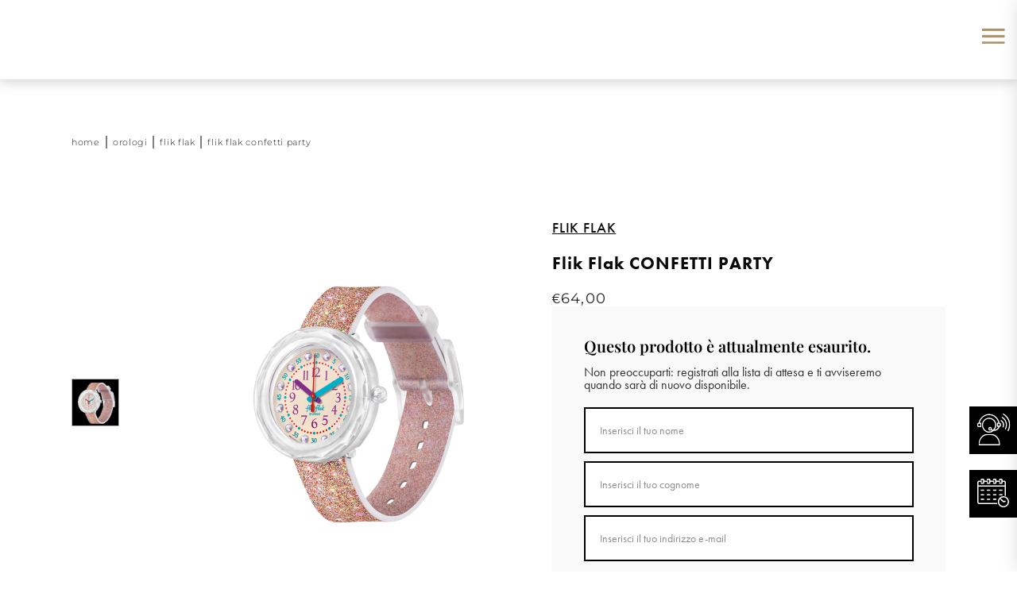

--- FILE ---
content_type: text/html; charset=UTF-8
request_url: https://menichelli1912.it/shop/orologi/flik-flak/flik-flak-confetti-party/
body_size: 56391
content:

<!doctype html>

<html lang="it-IT">


<head><meta charset="UTF-8"><script>if(navigator.userAgent.match(/MSIE|Internet Explorer/i)||navigator.userAgent.match(/Trident\/7\..*?rv:11/i)){var href=document.location.href;if(!href.match(/[?&]nowprocket/)){if(href.indexOf("?")==-1){if(href.indexOf("#")==-1){document.location.href=href+"?nowprocket=1"}else{document.location.href=href.replace("#","?nowprocket=1#")}}else{if(href.indexOf("#")==-1){document.location.href=href+"&nowprocket=1"}else{document.location.href=href.replace("#","&nowprocket=1#")}}}}</script><script>(()=>{class RocketLazyLoadScripts{constructor(){this.v="2.0.4",this.userEvents=["keydown","keyup","mousedown","mouseup","mousemove","mouseover","mouseout","touchmove","touchstart","touchend","touchcancel","wheel","click","dblclick","input"],this.attributeEvents=["onblur","onclick","oncontextmenu","ondblclick","onfocus","onmousedown","onmouseenter","onmouseleave","onmousemove","onmouseout","onmouseover","onmouseup","onmousewheel","onscroll","onsubmit"]}async t(){this.i(),this.o(),/iP(ad|hone)/.test(navigator.userAgent)&&this.h(),this.u(),this.l(this),this.m(),this.k(this),this.p(this),this._(),await Promise.all([this.R(),this.L()]),this.lastBreath=Date.now(),this.S(this),this.P(),this.D(),this.O(),this.M(),await this.C(this.delayedScripts.normal),await this.C(this.delayedScripts.defer),await this.C(this.delayedScripts.async),await this.T(),await this.F(),await this.j(),await this.A(),window.dispatchEvent(new Event("rocket-allScriptsLoaded")),this.everythingLoaded=!0,this.lastTouchEnd&&await new Promise(t=>setTimeout(t,500-Date.now()+this.lastTouchEnd)),this.I(),this.H(),this.U(),this.W()}i(){this.CSPIssue=sessionStorage.getItem("rocketCSPIssue"),document.addEventListener("securitypolicyviolation",t=>{this.CSPIssue||"script-src-elem"!==t.violatedDirective||"data"!==t.blockedURI||(this.CSPIssue=!0,sessionStorage.setItem("rocketCSPIssue",!0))},{isRocket:!0})}o(){window.addEventListener("pageshow",t=>{this.persisted=t.persisted,this.realWindowLoadedFired=!0},{isRocket:!0}),window.addEventListener("pagehide",()=>{this.onFirstUserAction=null},{isRocket:!0})}h(){let t;function e(e){t=e}window.addEventListener("touchstart",e,{isRocket:!0}),window.addEventListener("touchend",function i(o){o.changedTouches[0]&&t.changedTouches[0]&&Math.abs(o.changedTouches[0].pageX-t.changedTouches[0].pageX)<10&&Math.abs(o.changedTouches[0].pageY-t.changedTouches[0].pageY)<10&&o.timeStamp-t.timeStamp<200&&(window.removeEventListener("touchstart",e,{isRocket:!0}),window.removeEventListener("touchend",i,{isRocket:!0}),"INPUT"===o.target.tagName&&"text"===o.target.type||(o.target.dispatchEvent(new TouchEvent("touchend",{target:o.target,bubbles:!0})),o.target.dispatchEvent(new MouseEvent("mouseover",{target:o.target,bubbles:!0})),o.target.dispatchEvent(new PointerEvent("click",{target:o.target,bubbles:!0,cancelable:!0,detail:1,clientX:o.changedTouches[0].clientX,clientY:o.changedTouches[0].clientY})),event.preventDefault()))},{isRocket:!0})}q(t){this.userActionTriggered||("mousemove"!==t.type||this.firstMousemoveIgnored?"keyup"===t.type||"mouseover"===t.type||"mouseout"===t.type||(this.userActionTriggered=!0,this.onFirstUserAction&&this.onFirstUserAction()):this.firstMousemoveIgnored=!0),"click"===t.type&&t.preventDefault(),t.stopPropagation(),t.stopImmediatePropagation(),"touchstart"===this.lastEvent&&"touchend"===t.type&&(this.lastTouchEnd=Date.now()),"click"===t.type&&(this.lastTouchEnd=0),this.lastEvent=t.type,t.composedPath&&t.composedPath()[0].getRootNode()instanceof ShadowRoot&&(t.rocketTarget=t.composedPath()[0]),this.savedUserEvents.push(t)}u(){this.savedUserEvents=[],this.userEventHandler=this.q.bind(this),this.userEvents.forEach(t=>window.addEventListener(t,this.userEventHandler,{passive:!1,isRocket:!0})),document.addEventListener("visibilitychange",this.userEventHandler,{isRocket:!0})}U(){this.userEvents.forEach(t=>window.removeEventListener(t,this.userEventHandler,{passive:!1,isRocket:!0})),document.removeEventListener("visibilitychange",this.userEventHandler,{isRocket:!0}),this.savedUserEvents.forEach(t=>{(t.rocketTarget||t.target).dispatchEvent(new window[t.constructor.name](t.type,t))})}m(){const t="return false",e=Array.from(this.attributeEvents,t=>"data-rocket-"+t),i="["+this.attributeEvents.join("],[")+"]",o="[data-rocket-"+this.attributeEvents.join("],[data-rocket-")+"]",s=(e,i,o)=>{o&&o!==t&&(e.setAttribute("data-rocket-"+i,o),e["rocket"+i]=new Function("event",o),e.setAttribute(i,t))};new MutationObserver(t=>{for(const n of t)"attributes"===n.type&&(n.attributeName.startsWith("data-rocket-")||this.everythingLoaded?n.attributeName.startsWith("data-rocket-")&&this.everythingLoaded&&this.N(n.target,n.attributeName.substring(12)):s(n.target,n.attributeName,n.target.getAttribute(n.attributeName))),"childList"===n.type&&n.addedNodes.forEach(t=>{if(t.nodeType===Node.ELEMENT_NODE)if(this.everythingLoaded)for(const i of[t,...t.querySelectorAll(o)])for(const t of i.getAttributeNames())e.includes(t)&&this.N(i,t.substring(12));else for(const e of[t,...t.querySelectorAll(i)])for(const t of e.getAttributeNames())this.attributeEvents.includes(t)&&s(e,t,e.getAttribute(t))})}).observe(document,{subtree:!0,childList:!0,attributeFilter:[...this.attributeEvents,...e]})}I(){this.attributeEvents.forEach(t=>{document.querySelectorAll("[data-rocket-"+t+"]").forEach(e=>{this.N(e,t)})})}N(t,e){const i=t.getAttribute("data-rocket-"+e);i&&(t.setAttribute(e,i),t.removeAttribute("data-rocket-"+e))}k(t){Object.defineProperty(HTMLElement.prototype,"onclick",{get(){return this.rocketonclick||null},set(e){this.rocketonclick=e,this.setAttribute(t.everythingLoaded?"onclick":"data-rocket-onclick","this.rocketonclick(event)")}})}S(t){function e(e,i){let o=e[i];e[i]=null,Object.defineProperty(e,i,{get:()=>o,set(s){t.everythingLoaded?o=s:e["rocket"+i]=o=s}})}e(document,"onreadystatechange"),e(window,"onload"),e(window,"onpageshow");try{Object.defineProperty(document,"readyState",{get:()=>t.rocketReadyState,set(e){t.rocketReadyState=e},configurable:!0}),document.readyState="loading"}catch(t){console.log("WPRocket DJE readyState conflict, bypassing")}}l(t){this.originalAddEventListener=EventTarget.prototype.addEventListener,this.originalRemoveEventListener=EventTarget.prototype.removeEventListener,this.savedEventListeners=[],EventTarget.prototype.addEventListener=function(e,i,o){o&&o.isRocket||!t.B(e,this)&&!t.userEvents.includes(e)||t.B(e,this)&&!t.userActionTriggered||e.startsWith("rocket-")||t.everythingLoaded?t.originalAddEventListener.call(this,e,i,o):(t.savedEventListeners.push({target:this,remove:!1,type:e,func:i,options:o}),"mouseenter"!==e&&"mouseleave"!==e||t.originalAddEventListener.call(this,e,t.savedUserEvents.push,o))},EventTarget.prototype.removeEventListener=function(e,i,o){o&&o.isRocket||!t.B(e,this)&&!t.userEvents.includes(e)||t.B(e,this)&&!t.userActionTriggered||e.startsWith("rocket-")||t.everythingLoaded?t.originalRemoveEventListener.call(this,e,i,o):t.savedEventListeners.push({target:this,remove:!0,type:e,func:i,options:o})}}J(t,e){this.savedEventListeners=this.savedEventListeners.filter(i=>{let o=i.type,s=i.target||window;return e!==o||t!==s||(this.B(o,s)&&(i.type="rocket-"+o),this.$(i),!1)})}H(){EventTarget.prototype.addEventListener=this.originalAddEventListener,EventTarget.prototype.removeEventListener=this.originalRemoveEventListener,this.savedEventListeners.forEach(t=>this.$(t))}$(t){t.remove?this.originalRemoveEventListener.call(t.target,t.type,t.func,t.options):this.originalAddEventListener.call(t.target,t.type,t.func,t.options)}p(t){let e;function i(e){return t.everythingLoaded?e:e.split(" ").map(t=>"load"===t||t.startsWith("load.")?"rocket-jquery-load":t).join(" ")}function o(o){function s(e){const s=o.fn[e];o.fn[e]=o.fn.init.prototype[e]=function(){return this[0]===window&&t.userActionTriggered&&("string"==typeof arguments[0]||arguments[0]instanceof String?arguments[0]=i(arguments[0]):"object"==typeof arguments[0]&&Object.keys(arguments[0]).forEach(t=>{const e=arguments[0][t];delete arguments[0][t],arguments[0][i(t)]=e})),s.apply(this,arguments),this}}if(o&&o.fn&&!t.allJQueries.includes(o)){const e={DOMContentLoaded:[],"rocket-DOMContentLoaded":[]};for(const t in e)document.addEventListener(t,()=>{e[t].forEach(t=>t())},{isRocket:!0});o.fn.ready=o.fn.init.prototype.ready=function(i){function s(){parseInt(o.fn.jquery)>2?setTimeout(()=>i.bind(document)(o)):i.bind(document)(o)}return"function"==typeof i&&(t.realDomReadyFired?!t.userActionTriggered||t.fauxDomReadyFired?s():e["rocket-DOMContentLoaded"].push(s):e.DOMContentLoaded.push(s)),o([])},s("on"),s("one"),s("off"),t.allJQueries.push(o)}e=o}t.allJQueries=[],o(window.jQuery),Object.defineProperty(window,"jQuery",{get:()=>e,set(t){o(t)}})}P(){const t=new Map;document.write=document.writeln=function(e){const i=document.currentScript,o=document.createRange(),s=i.parentElement;let n=t.get(i);void 0===n&&(n=i.nextSibling,t.set(i,n));const c=document.createDocumentFragment();o.setStart(c,0),c.appendChild(o.createContextualFragment(e)),s.insertBefore(c,n)}}async R(){return new Promise(t=>{this.userActionTriggered?t():this.onFirstUserAction=t})}async L(){return new Promise(t=>{document.addEventListener("DOMContentLoaded",()=>{this.realDomReadyFired=!0,t()},{isRocket:!0})})}async j(){return this.realWindowLoadedFired?Promise.resolve():new Promise(t=>{window.addEventListener("load",t,{isRocket:!0})})}M(){this.pendingScripts=[];this.scriptsMutationObserver=new MutationObserver(t=>{for(const e of t)e.addedNodes.forEach(t=>{"SCRIPT"!==t.tagName||t.noModule||t.isWPRocket||this.pendingScripts.push({script:t,promise:new Promise(e=>{const i=()=>{const i=this.pendingScripts.findIndex(e=>e.script===t);i>=0&&this.pendingScripts.splice(i,1),e()};t.addEventListener("load",i,{isRocket:!0}),t.addEventListener("error",i,{isRocket:!0}),setTimeout(i,1e3)})})})}),this.scriptsMutationObserver.observe(document,{childList:!0,subtree:!0})}async F(){await this.X(),this.pendingScripts.length?(await this.pendingScripts[0].promise,await this.F()):this.scriptsMutationObserver.disconnect()}D(){this.delayedScripts={normal:[],async:[],defer:[]},document.querySelectorAll("script[type$=rocketlazyloadscript]").forEach(t=>{t.hasAttribute("data-rocket-src")?t.hasAttribute("async")&&!1!==t.async?this.delayedScripts.async.push(t):t.hasAttribute("defer")&&!1!==t.defer||"module"===t.getAttribute("data-rocket-type")?this.delayedScripts.defer.push(t):this.delayedScripts.normal.push(t):this.delayedScripts.normal.push(t)})}async _(){await this.L();let t=[];document.querySelectorAll("script[type$=rocketlazyloadscript][data-rocket-src]").forEach(e=>{let i=e.getAttribute("data-rocket-src");if(i&&!i.startsWith("data:")){i.startsWith("//")&&(i=location.protocol+i);try{const o=new URL(i).origin;o!==location.origin&&t.push({src:o,crossOrigin:e.crossOrigin||"module"===e.getAttribute("data-rocket-type")})}catch(t){}}}),t=[...new Map(t.map(t=>[JSON.stringify(t),t])).values()],this.Y(t,"preconnect")}async G(t){if(await this.K(),!0!==t.noModule||!("noModule"in HTMLScriptElement.prototype))return new Promise(e=>{let i;function o(){(i||t).setAttribute("data-rocket-status","executed"),e()}try{if(navigator.userAgent.includes("Firefox/")||""===navigator.vendor||this.CSPIssue)i=document.createElement("script"),[...t.attributes].forEach(t=>{let e=t.nodeName;"type"!==e&&("data-rocket-type"===e&&(e="type"),"data-rocket-src"===e&&(e="src"),i.setAttribute(e,t.nodeValue))}),t.text&&(i.text=t.text),t.nonce&&(i.nonce=t.nonce),i.hasAttribute("src")?(i.addEventListener("load",o,{isRocket:!0}),i.addEventListener("error",()=>{i.setAttribute("data-rocket-status","failed-network"),e()},{isRocket:!0}),setTimeout(()=>{i.isConnected||e()},1)):(i.text=t.text,o()),i.isWPRocket=!0,t.parentNode.replaceChild(i,t);else{const i=t.getAttribute("data-rocket-type"),s=t.getAttribute("data-rocket-src");i?(t.type=i,t.removeAttribute("data-rocket-type")):t.removeAttribute("type"),t.addEventListener("load",o,{isRocket:!0}),t.addEventListener("error",i=>{this.CSPIssue&&i.target.src.startsWith("data:")?(console.log("WPRocket: CSP fallback activated"),t.removeAttribute("src"),this.G(t).then(e)):(t.setAttribute("data-rocket-status","failed-network"),e())},{isRocket:!0}),s?(t.fetchPriority="high",t.removeAttribute("data-rocket-src"),t.src=s):t.src="data:text/javascript;base64,"+window.btoa(unescape(encodeURIComponent(t.text)))}}catch(i){t.setAttribute("data-rocket-status","failed-transform"),e()}});t.setAttribute("data-rocket-status","skipped")}async C(t){const e=t.shift();return e?(e.isConnected&&await this.G(e),this.C(t)):Promise.resolve()}O(){this.Y([...this.delayedScripts.normal,...this.delayedScripts.defer,...this.delayedScripts.async],"preload")}Y(t,e){this.trash=this.trash||[];let i=!0;var o=document.createDocumentFragment();t.forEach(t=>{const s=t.getAttribute&&t.getAttribute("data-rocket-src")||t.src;if(s&&!s.startsWith("data:")){const n=document.createElement("link");n.href=s,n.rel=e,"preconnect"!==e&&(n.as="script",n.fetchPriority=i?"high":"low"),t.getAttribute&&"module"===t.getAttribute("data-rocket-type")&&(n.crossOrigin=!0),t.crossOrigin&&(n.crossOrigin=t.crossOrigin),t.integrity&&(n.integrity=t.integrity),t.nonce&&(n.nonce=t.nonce),o.appendChild(n),this.trash.push(n),i=!1}}),document.head.appendChild(o)}W(){this.trash.forEach(t=>t.remove())}async T(){try{document.readyState="interactive"}catch(t){}this.fauxDomReadyFired=!0;try{await this.K(),this.J(document,"readystatechange"),document.dispatchEvent(new Event("rocket-readystatechange")),await this.K(),document.rocketonreadystatechange&&document.rocketonreadystatechange(),await this.K(),this.J(document,"DOMContentLoaded"),document.dispatchEvent(new Event("rocket-DOMContentLoaded")),await this.K(),this.J(window,"DOMContentLoaded"),window.dispatchEvent(new Event("rocket-DOMContentLoaded"))}catch(t){console.error(t)}}async A(){try{document.readyState="complete"}catch(t){}try{await this.K(),this.J(document,"readystatechange"),document.dispatchEvent(new Event("rocket-readystatechange")),await this.K(),document.rocketonreadystatechange&&document.rocketonreadystatechange(),await this.K(),this.J(window,"load"),window.dispatchEvent(new Event("rocket-load")),await this.K(),window.rocketonload&&window.rocketonload(),await this.K(),this.allJQueries.forEach(t=>t(window).trigger("rocket-jquery-load")),await this.K(),this.J(window,"pageshow");const t=new Event("rocket-pageshow");t.persisted=this.persisted,window.dispatchEvent(t),await this.K(),window.rocketonpageshow&&window.rocketonpageshow({persisted:this.persisted})}catch(t){console.error(t)}}async K(){Date.now()-this.lastBreath>45&&(await this.X(),this.lastBreath=Date.now())}async X(){return document.hidden?new Promise(t=>setTimeout(t)):new Promise(t=>requestAnimationFrame(t))}B(t,e){return e===document&&"readystatechange"===t||(e===document&&"DOMContentLoaded"===t||(e===window&&"DOMContentLoaded"===t||(e===window&&"load"===t||e===window&&"pageshow"===t)))}static run(){(new RocketLazyLoadScripts).t()}}RocketLazyLoadScripts.run()})();</script>
	
	<meta name="author" content="Pixell SRL">
	<meta name="viewport" content="width=device-width, initial-scale=1">

	<link rel="preload" href="https://menichelli1912.it/wp-content/themes/menichelli/dist/images/logo-menichelli.svg" as="image"><link rel="preconnect" href="https://p.typekit.net"><link rel="preconnect" href="https://use.typekit.net"><link rel="dns-prefetch" href="https://p.typekit.net"><link rel="dns-prefetch" href="https://use.typekit.net">
	<!-- Head -->
	
        <script type="rocketlazyloadscript" data-rocket-type="application/javascript" style="display:none">
            /* <![CDATA[ */
            window.pysWooProductData = window.pysWooProductData || [];
                        window.pysWooProductData[116836] = {"facebook":{"delay":0,"type":"static","name":"AddToCart","eventID":"e9d1b11d-5c49-48a4-8a11-9e2f43e14f07","pixelIds":["420366010326296"],"params":{"content_type":"product","content_ids":["116836"],"contents":[{"id":"116836","quantity":1}],"content_name":"Flik Flak CONFETTI PARTY","category_name":"Orologi, Orologi al quarzo","value":"64","currency":"EUR"},"e_id":"woo_add_to_cart_on_button_click","ids":[],"hasTimeWindow":false,"timeWindow":0,"woo_order":"","edd_order":""},"ga":{"delay":0,"type":"static","unify":true,"trackingIds":["G-ZS0QKCYQQ7","AW-16799358323"],"name":"add_to_cart","params":{"event_category":"ecommerce","currency":"EUR","items":[{"item_id":"116836","item_name":"Flik Flak CONFETTI PARTY","quantity":1,"price":"64","affiliation":"Menichelli","item_category":"Orologi","item_category2":"Orologi al quarzo","id":"116836","google_business_vertical":"retail"}],"value":"64","ecomm_prodid":"116836","ecomm_pagetype":"product","ecomm_totalvalue":"64"},"e_id":"woo_add_to_cart_on_button_click","ids":[],"hasTimeWindow":false,"timeWindow":0,"eventID":"","woo_order":"","edd_order":""},"google_ads":{"delay":0,"type":"static","conversion_ids":["AW-16799358323"],"ids":["AW-16799358323"],"name":"add_to_cart","params":{"ecomm_prodid":"116836","ecomm_pagetype":"product","event_category":"ecommerce","currency":"EUR","value":"64","items":[{"id":"116836","google_business_vertical":"retail"}]},"e_id":"woo_add_to_cart_on_button_click","hasTimeWindow":false,"timeWindow":0,"eventID":"","woo_order":"","edd_order":""}};
                        /* ]]> */
        </script>

        <meta name='robots' content='index, follow, max-image-preview:large, max-snippet:-1, max-video-preview:-1' />

<!-- Google Tag Manager for WordPress by gtm4wp.com -->
<script data-cfasync="false" data-pagespeed-no-defer>
	var gtm4wp_datalayer_name = "dataLayer";
	var dataLayer = dataLayer || [];
	const gtm4wp_use_sku_instead = false;
	const gtm4wp_currency = 'EUR';
	const gtm4wp_product_per_impression = 10;
	const gtm4wp_clear_ecommerce = false;
	const gtm4wp_datalayer_max_timeout = 2000;
</script>
<!-- End Google Tag Manager for WordPress by gtm4wp.com -->
<!-- Google Tag Manager by PYS -->
    <script type="rocketlazyloadscript" data-cfasync="false" data-pagespeed-no-defer>
	    window.dataLayerPYS = window.dataLayerPYS || [];
	</script>
<!-- End Google Tag Manager by PYS -->
	<!-- This site is optimized with the Yoast SEO plugin v26.5 - https://yoast.com/wordpress/plugins/seo/ -->
	<title>Flik Flak ZFCSP113 | Menichelli 1912</title>
<link data-rocket-preload as="style" data-wpr-hosted-gf-parameters="family=Playfair%20Display%3A300%2C300i%2C400%2C400i%2C500%2C500i%2C600%2C700%2C700i%2C900%2C900i%7CMontserrat%3A300%2C400%2C500%2C600%2C700&display=swap" href="https://menichelli1912.it/wp-content/cache/fonts/1/google-fonts/css/f/a/f/5db1e164fa71fa61e63f9b25b4fb5.css" rel="preload">
<link data-wpr-hosted-gf-parameters="family=Playfair%20Display%3A300%2C300i%2C400%2C400i%2C500%2C500i%2C600%2C700%2C700i%2C900%2C900i%7CMontserrat%3A300%2C400%2C500%2C600%2C700&display=swap" href="https://menichelli1912.it/wp-content/cache/fonts/1/google-fonts/css/f/a/f/5db1e164fa71fa61e63f9b25b4fb5.css" media="print" onload="this.media=&#039;all&#039;" rel="stylesheet">
<noscript data-wpr-hosted-gf-parameters=""><link rel="stylesheet" href="https://fonts.googleapis.com/css?family=Playfair%20Display%3A300%2C300i%2C400%2C400i%2C500%2C500i%2C600%2C700%2C700i%2C900%2C900i%7CMontserrat%3A300%2C400%2C500%2C600%2C700&#038;display=swap"></noscript>
	<meta name="description" content="Flik Flak CONFETTI PARTY" />
	<link rel="canonical" href="https://menichelli1912.it/shop/orologi/flik-flak/flik-flak-confetti-party/" />
	<meta property="og:locale" content="it_IT" />
	<meta property="og:type" content="article" />
	<meta property="og:title" content="Flik Flak CONFETTI PARTY - Menichelli" />
	<meta property="og:description" content="CONFETTI PARTY, l’orologio educativo per bambini con cristalli sul quadrante e cinturino glitterato. Un regalo perfetto per imparare a leggere l’ora." />
	<meta property="og:url" content="https://menichelli1912.it/shop/orologi/flik-flak/flik-flak-confetti-party/" />
	<meta property="og:site_name" content="Menichelli" />
	<meta property="article:modified_time" content="2026-01-22T01:50:25+00:00" />
	<meta property="og:image" content="https://menichelli1912.it/wp-content/uploads/2026/01/116836_zfcsp113_fa200_er007.jpg" />
	<meta property="og:image:width" content="960" />
	<meta property="og:image:height" content="640" />
	<meta property="og:image:type" content="image/jpeg" />
	<meta name="twitter:card" content="summary_large_image" />
	<script type="application/ld+json" class="yoast-schema-graph">{"@context":"https://schema.org","@graph":[{"@type":"WebPage","@id":"https://menichelli1912.it/shop/orologi/flik-flak/flik-flak-confetti-party/","url":"https://menichelli1912.it/shop/orologi/flik-flak/flik-flak-confetti-party/","name":"Flik Flak CONFETTI PARTY - Menichelli","isPartOf":{"@id":"https://menichelli1912.it/#website"},"primaryImageOfPage":{"@id":"https://menichelli1912.it/shop/orologi/flik-flak/flik-flak-confetti-party/#primaryimage"},"image":{"@id":"https://menichelli1912.it/shop/orologi/flik-flak/flik-flak-confetti-party/#primaryimage"},"thumbnailUrl":"https://menichelli1912.it/wp-content/uploads/2026/01/116836_zfcsp113_fa200_er007.jpg","datePublished":"2021-10-13T22:00:00+00:00","dateModified":"2026-01-22T01:50:25+00:00","breadcrumb":{"@id":"https://menichelli1912.it/shop/orologi/flik-flak/flik-flak-confetti-party/#breadcrumb"},"inLanguage":"it-IT","potentialAction":[{"@type":"ReadAction","target":["https://menichelli1912.it/shop/orologi/flik-flak/flik-flak-confetti-party/"]}]},{"@type":"ImageObject","inLanguage":"it-IT","@id":"https://menichelli1912.it/shop/orologi/flik-flak/flik-flak-confetti-party/#primaryimage","url":"https://menichelli1912.it/wp-content/uploads/2026/01/116836_zfcsp113_fa200_er007.jpg","contentUrl":"https://menichelli1912.it/wp-content/uploads/2026/01/116836_zfcsp113_fa200_er007.jpg","width":960,"height":640},{"@type":"BreadcrumbList","@id":"https://menichelli1912.it/shop/orologi/flik-flak/flik-flak-confetti-party/#breadcrumb","itemListElement":[{"@type":"ListItem","position":1,"name":"Home","item":"https://menichelli1912.it/"},{"@type":"ListItem","position":2,"name":"orologi","item":"https://menichelli1912.it/shop/orologi/flik-flak/flik-flak-confetti-party/"},{"@type":"ListItem","position":3,"name":"Flik Flak CONFETTI PARTY"}]},{"@type":"WebSite","@id":"https://menichelli1912.it/#website","url":"https://menichelli1912.it/","name":"Menichelli","description":"Gioiellieri dal 1912","potentialAction":[{"@type":"SearchAction","target":{"@type":"EntryPoint","urlTemplate":"https://menichelli1912.it/?s={search_term_string}"},"query-input":{"@type":"PropertyValueSpecification","valueRequired":true,"valueName":"search_term_string"}}],"inLanguage":"it-IT"},{"@context":"http://schema.org","@type":"LocalBusiness","@id":"https://menichelli1912.it","name":"Menichelli","hasMap":"https://www.google.it/maps/dir//Piazza+Giuseppe+Verdi,+22,+Viterbo,+VT/@42.4193082,12.1043516,17z/data=!4m8!4m7!1m0!1m5!1m1!1s0x132f2cfc996ae17f:0xdbbb3c4a01c074b4!2m2!1d12.1078507!2d42.4203485","logo":"","telephone":"0761345113","email":"info@menichelli1912.it","sameAs":["https://www.facebook.com/menichelli1912","https://www.instagram.com/menichelli1912/"],"url":"https://menichelli1912.it","image":"","priceRange":"€€€ - €€€€","description":"Gioiellieri dal 1912","address":{"@type":"PostalAddress","streetAddress":"Piazza G. Verdi 22 Viterbo, 01100,Italia","addressLocality":"Viterbo","addressRegion":"Lazio","postalCode":"01100","addressCountry":"IT"},"geo":{"@type":"GeoCoordinates","latitude":"42.42061307731647","longitude":"12.10791903423264"}}]}</script>
	<!-- / Yoast SEO plugin. -->


<script type="rocketlazyloadscript" data-cookieconsent="ignore">var rb = {"staging":false,"opening_hours":[{"day":"Domenica","hours":"chiuso"},{"day":"Luned\u00ec","hours":"16.00\/20.00"},{"day":"Marted\u00ec","hours":"9.00\/13.00-16.00\/20.00"},{"day":"Mercoled\u00ec","hours":"9.00\/13.00-16.00\/20.00\r\nGioved\u00ec"},{"day":"Sabato","hours":"9.00\/13.00-16.00\/20.00"}],"tracking_gtm":"GTM-MBSZRC2","tracking_ga":"G-ZS0QKCYQQ7","thank_you_page_it":"https:\/\/menichelli1912.it\/thank-you-rolex\/","thank_you_page_en":"https:\/\/menichelli1912.it\/en\/shop\/orologi\/flik-flak\/flik-flak-confetti-party\/","contact_form_it_id":"275874"};</script><script type="rocketlazyloadscript" data-rocket-type='application/javascript' id='pys-version-script'>console.log('PixelYourSite PRO version 12.3.3.2');</script>
<link rel="alternate" type="application/rss+xml" title="Menichelli &raquo; Feed" href="https://menichelli1912.it/feed/" />
<link rel="alternate" type="application/rss+xml" title="Menichelli &raquo; Feed dei commenti" href="https://menichelli1912.it/comments/feed/" />
  <!-- DNS Prefetch e Preconnect -->
  <link rel="dns-prefetch" href="//p.typekit.net">
  <link rel="preconnect" href="https://p.typekit.net" crossorigin>
  <link rel="dns-prefetch" href="//use.typekit.net">
  <link rel="preconnect" href="https://use.typekit.net" crossorigin>
  <link rel="dns-prefetch" href="//fonts.googleapis.com">
  <link rel="preconnect" href="https://fonts.googleapis.com" crossorigin>
  <link rel="dns-prefetch" href="//fonts.gstatic.com">
  <link rel="preconnect" href="https://fonts.gstatic.com" crossorigin>

  <style id='wp-img-auto-sizes-contain-inline-css' type='text/css'>
img:is([sizes=auto i],[sizes^="auto," i]){contain-intrinsic-size:3000px 1500px}
/*# sourceURL=wp-img-auto-sizes-contain-inline-css */
</style>
<link rel="preload" href="https://menichelli1912.it/wp-content/plugins/rolex-bespoke-v2/public/inc/css/bootstrap.min.css" as="style">
<link rel='stylesheet' id='bootstrap-css' href='https://menichelli1912.it/wp-content/plugins/rolex-bespoke-v2/public/inc/css/bootstrap.min.css' type='text/css' media='all' />
<link data-minify="1" rel="preload" href="https://menichelli1912.it/wp-content/cache/min/1/wp-content/plugins/rolex-bespoke-v2/public/inc/css/swiper-bundle.min.css?ver=1769157176" as="style">
<link data-minify="1" rel='stylesheet' id='swiper-css' href='https://menichelli1912.it/wp-content/cache/min/1/wp-content/plugins/rolex-bespoke-v2/public/inc/css/swiper-bundle.min.css?ver=1769157176' type='text/css' media='all' />
<link data-minify="1" rel='stylesheet' id='mapbox-css' href='https://menichelli1912.it/wp-content/cache/min/1/wp-content/plugins/rolex-bespoke-v2/public/inc/css/mapbox-gl.css?ver=1769157176' type='text/css' media="print" onload="this.media='all'; this.onload=null;" />
<noscript><link data-minify="1" rel='stylesheet' id='mapbox-css' href='https://menichelli1912.it/wp-content/cache/min/1/wp-content/plugins/rolex-bespoke-v2/public/inc/css/mapbox-gl.css?ver=1769157176' type='text/css' media="all" onload="this.media='all'; this.onload=null;" />
</noscript><link data-minify="1" rel='stylesheet' id='gestpay-for-woocommerce-css-css' href='https://menichelli1912.it/wp-content/cache/min/1/wp-content/plugins/gestpay-for-woocommerce/gestpay-for-woocommerce.css?ver=1769157176' type='text/css' media="print" onload="this.media='all'; this.onload=null;" />
<noscript><link data-minify="1" rel='stylesheet' id='gestpay-for-woocommerce-css-css' href='https://menichelli1912.it/wp-content/cache/min/1/wp-content/plugins/gestpay-for-woocommerce/gestpay-for-woocommerce.css?ver=1769157176' type='text/css' media="all" onload="this.media='all'; this.onload=null;" />
</noscript><style id='wp-emoji-styles-inline-css' type='text/css'>

	img.wp-smiley, img.emoji {
		display: inline !important;
		border: none !important;
		box-shadow: none !important;
		height: 1em !important;
		width: 1em !important;
		margin: 0 0.07em !important;
		vertical-align: -0.1em !important;
		background: none !important;
		padding: 0 !important;
	}
/*# sourceURL=wp-emoji-styles-inline-css */
</style>
<style id='classic-theme-styles-inline-css' type='text/css'>
/*! This file is auto-generated */
.wp-block-button__link{color:#fff;background-color:#32373c;border-radius:9999px;box-shadow:none;text-decoration:none;padding:calc(.667em + 2px) calc(1.333em + 2px);font-size:1.125em}.wp-block-file__button{background:#32373c;color:#fff;text-decoration:none}
/*# sourceURL=/wp-includes/css/classic-themes.min.css */
</style>
<link rel='stylesheet' id='nbcpf-intlTelInput-style-css' href='https://menichelli1912.it/wp-content/cache/background-css/1/menichelli1912.it/wp-content/plugins/country-phone-field-contact-form-7/assets/css/intlTelInput.min.css?wpr_t=1769262446' type='text/css' media="print" onload="this.media='all'; this.onload=null;" />
<noscript><link rel='stylesheet' id='nbcpf-intlTelInput-style-css' href='https://menichelli1912.it/wp-content/cache/background-css/1/menichelli1912.it/wp-content/plugins/country-phone-field-contact-form-7/assets/css/intlTelInput.min.css?wpr_t=1769262446' type='text/css' media="all" onload="this.media='all'; this.onload=null;" />
</noscript><link rel='stylesheet' id='nbcpf-countryFlag-style-css' href='https://menichelli1912.it/wp-content/cache/background-css/1/menichelli1912.it/wp-content/plugins/country-phone-field-contact-form-7/assets/css/countrySelect.min.css?wpr_t=1769262446' type='text/css' media="print" onload="this.media='all'; this.onload=null;" />
<noscript><link rel='stylesheet' id='nbcpf-countryFlag-style-css' href='https://menichelli1912.it/wp-content/cache/background-css/1/menichelli1912.it/wp-content/plugins/country-phone-field-contact-form-7/assets/css/countrySelect.min.css?wpr_t=1769262446' type='text/css' media="all" onload="this.media='all'; this.onload=null;" />
</noscript><link rel='stylesheet' id='rcpo-importer-css' href='https://menichelli1912.it/wp-content/plugins/rcpo-importer-master/public/css/rcpo-importer-public.css' type='text/css' media="print" onload="this.media='all'; this.onload=null;" />
<noscript><link rel='stylesheet' id='rcpo-importer-css' href='https://menichelli1912.it/wp-content/plugins/rcpo-importer-master/public/css/rcpo-importer-public.css' type='text/css' media="all" onload="this.media='all'; this.onload=null;" />
</noscript><link rel='stylesheet' id='rolex-bespoke-calendar-css' href='https://menichelli1912.it/wp-content/plugins/rolex-bespoke-calendar-master/public/css/rolex-bespoke-calendar-public.css' type='text/css' media="print" onload="this.media='all'; this.onload=null;" />
<noscript><link rel='stylesheet' id='rolex-bespoke-calendar-css' href='https://menichelli1912.it/wp-content/plugins/rolex-bespoke-calendar-master/public/css/rolex-bespoke-calendar-public.css' type='text/css' media="all" onload="this.media='all'; this.onload=null;" />
</noscript><link data-minify="1" rel='stylesheet' id='helvetica-style-css' href='https://menichelli1912.it/wp-content/cache/min/1/wp-content/plugins/rolex-bespoke-v2/public/fonts/helvetica/style.css?ver=1769157176' type='text/css' media="print" onload="this.media='all'; this.onload=null;" />
<noscript><link data-minify="1" rel='stylesheet' id='helvetica-style-css' href='https://menichelli1912.it/wp-content/cache/min/1/wp-content/plugins/rolex-bespoke-v2/public/fonts/helvetica/style.css?ver=1769157176' type='text/css' media="all" onload="this.media='all'; this.onload=null;" />
</noscript><link rel='stylesheet' id='georgia-style-css' href='https://menichelli1912.it/wp-content/plugins/rolex-bespoke-v2/public/fonts/georgia/style.css' type='text/css' media="print" onload="this.media='all'; this.onload=null;" />
<noscript><link rel='stylesheet' id='georgia-style-css' href='https://menichelli1912.it/wp-content/plugins/rolex-bespoke-v2/public/fonts/georgia/style.css' type='text/css' media="all" onload="this.media='all'; this.onload=null;" />
</noscript><link rel='stylesheet' id='rolex-bespoke-v2-css' href='https://menichelli1912.it/wp-content/cache/background-css/1/menichelli1912.it/wp-content/plugins/rolex-bespoke-v2/public/css/rolex-bespoke-v2.css?wpr_t=1769262446' type='text/css' media="print" onload="this.media='all'; this.onload=null;" />
<noscript><link rel='stylesheet' id='rolex-bespoke-v2-css' href='https://menichelli1912.it/wp-content/cache/background-css/1/menichelli1912.it/wp-content/plugins/rolex-bespoke-v2/public/css/rolex-bespoke-v2.css?wpr_t=1769262446' type='text/css' media="all" onload="this.media='all'; this.onload=null;" />
</noscript><link rel='stylesheet' id='style-css' href='https://menichelli1912.it/wp-content/cache/background-css/1/menichelli1912.it/wp-content/plugins/rolex-cpo-v2/dist/assets/css/style.css?wpr_t=1769262446' type='text/css' media="print" onload="this.media='all'; this.onload=null;" />
<noscript><link rel='stylesheet' id='style-css' href='https://menichelli1912.it/wp-content/cache/background-css/1/menichelli1912.it/wp-content/plugins/rolex-cpo-v2/dist/assets/css/style.css?wpr_t=1769262446' type='text/css' media="all" onload="this.media='all'; this.onload=null;" />
</noscript><style id='style-inline-css' type='text/css'>
:root { --plugin-url: https://menichelli1912.it/wp-content/plugins/rolex-cpo-v2/dist/assets; }
/*# sourceURL=style-inline-css */
</style>
<link rel='stylesheet' id='rolex-cpo-v2-css' href='https://menichelli1912.it/wp-content/cache/background-css/1/menichelli1912.it/wp-content/plugins/rolex-cpo-v2/dist/assets/css/style.css?wpr_t=1769262446' type='text/css' media="print" onload="this.media='all'; this.onload=null;" />
<noscript><link rel='stylesheet' id='rolex-cpo-v2-css' href='https://menichelli1912.it/wp-content/cache/background-css/1/menichelli1912.it/wp-content/plugins/rolex-cpo-v2/dist/assets/css/style.css?wpr_t=1769262446' type='text/css' media="all" onload="this.media='all'; this.onload=null;" />
</noscript><link rel='stylesheet' id='rolex-importer-css' href='https://menichelli1912.it/wp-content/plugins/rolex-importer/public/css/rolex-importer-public.css' type='text/css' media="print" onload="this.media='all'; this.onload=null;" />
<noscript><link rel='stylesheet' id='rolex-importer-css' href='https://menichelli1912.it/wp-content/plugins/rolex-importer/public/css/rolex-importer-public.css' type='text/css' media="all" onload="this.media='all'; this.onload=null;" />
</noscript><link data-minify="1" rel='stylesheet' id='wc-waiting-list-css' href='https://menichelli1912.it/wp-content/cache/min/1/wp-content/plugins/wc-waiting-list/public/css/wc-waiting-list-public.css?ver=1769157176' type='text/css' media="print" onload="this.media='all'; this.onload=null;" />
<noscript><link data-minify="1" rel='stylesheet' id='wc-waiting-list-css' href='https://menichelli1912.it/wp-content/cache/min/1/wp-content/plugins/wc-waiting-list/public/css/wc-waiting-list-public.css?ver=1769157176' type='text/css' media="all" onload="this.media='all'; this.onload=null;" />
</noscript><link data-minify="1" rel='stylesheet' id='woocommerce-layout-css' href='https://menichelli1912.it/wp-content/cache/min/1/wp-content/plugins/woocommerce/assets/css/woocommerce-layout.css?ver=1769157181' type='text/css' media="print" onload="this.media='all'; this.onload=null;" />
<noscript><link data-minify="1" rel='stylesheet' id='woocommerce-layout-css' href='https://menichelli1912.it/wp-content/cache/min/1/wp-content/plugins/woocommerce/assets/css/woocommerce-layout.css?ver=1769157181' type='text/css' media="all" onload="this.media='all'; this.onload=null;" />
</noscript><link data-minify="1" rel='stylesheet' id='woocommerce-smallscreen-css' href='https://menichelli1912.it/wp-content/cache/min/1/wp-content/plugins/woocommerce/assets/css/woocommerce-smallscreen.css?ver=1769157181' type='text/css' media='only screen and (max-width: 768px)' />
<noscript><link data-minify="1" rel='stylesheet' id='woocommerce-smallscreen-css' href='https://menichelli1912.it/wp-content/cache/min/1/wp-content/plugins/woocommerce/assets/css/woocommerce-smallscreen.css?ver=1769157181' type='text/css' media='only screen and (max-width: 768px)' />
</noscript><link data-minify="1" rel='stylesheet' id='woocommerce-general-css' href='https://menichelli1912.it/wp-content/cache/background-css/1/menichelli1912.it/wp-content/cache/min/1/wp-content/plugins/woocommerce/assets/css/woocommerce.css?ver=1769157181&wpr_t=1769262446' type='text/css' media="print" onload="this.media='all'; this.onload=null;" />
<noscript><link data-minify="1" rel='stylesheet' id='woocommerce-general-css' href='https://menichelli1912.it/wp-content/cache/background-css/1/menichelli1912.it/wp-content/cache/min/1/wp-content/plugins/woocommerce/assets/css/woocommerce.css?ver=1769157181&wpr_t=1769262446' type='text/css' media="all" onload="this.media='all'; this.onload=null;" />
</noscript><style id='woocommerce-inline-inline-css' type='text/css'>
.woocommerce form .form-row .required { visibility: visible; }
/*# sourceURL=woocommerce-inline-inline-css */
</style>
<link rel='stylesheet' id='easy-gold-css' href='https://menichelli1912.it/wp-content/plugins/easy-gold-plugin/public/css/easy-gold-public.css' type='text/css' media="print" onload="this.media='all'; this.onload=null;" />
<noscript><link rel='stylesheet' id='easy-gold-css' href='https://menichelli1912.it/wp-content/plugins/easy-gold-plugin/public/css/easy-gold-public.css' type='text/css' media="all" onload="this.media='all'; this.onload=null;" />
</noscript><link rel='stylesheet' id='wpml-legacy-horizontal-list-0-css' href='https://menichelli1912.it/wp-content/plugins/sitepress-multilingual-cms/templates/language-switchers/legacy-list-horizontal/style.min.css' type='text/css' media="print" onload="this.media='all'; this.onload=null;" />
<noscript><link rel='stylesheet' id='wpml-legacy-horizontal-list-0-css' href='https://menichelli1912.it/wp-content/plugins/sitepress-multilingual-cms/templates/language-switchers/legacy-list-horizontal/style.min.css' type='text/css' media="all" onload="this.media='all'; this.onload=null;" />
</noscript><link data-minify="1" rel='stylesheet' id='gateway-css' href='https://menichelli1912.it/wp-content/cache/min/1/wp-content/plugins/woocommerce-paypal-payments/modules/ppcp-button/assets/css/gateway.css?ver=1769157181' type='text/css' media="print" onload="this.media='all'; this.onload=null;" />
<noscript><link data-minify="1" rel='stylesheet' id='gateway-css' href='https://menichelli1912.it/wp-content/cache/min/1/wp-content/plugins/woocommerce-paypal-payments/modules/ppcp-button/assets/css/gateway.css?ver=1769157181' type='text/css' media="all" onload="this.media='all'; this.onload=null;" />
</noscript><link data-minify="1" rel='stylesheet' id='brands-styles-css' href='https://menichelli1912.it/wp-content/cache/min/1/wp-content/plugins/woocommerce/assets/css/brands.css?ver=1769157181' type='text/css' media="print" onload="this.media='all'; this.onload=null;" />
<noscript><link data-minify="1" rel='stylesheet' id='brands-styles-css' href='https://menichelli1912.it/wp-content/cache/min/1/wp-content/plugins/woocommerce/assets/css/brands.css?ver=1769157181' type='text/css' media="all" onload="this.media='all'; this.onload=null;" />
</noscript><link data-minify="1" rel='stylesheet' id='magnific-popup-css' href='https://menichelli1912.it/wp-content/cache/min/1/ajax/libs/magnific-popup.js/1.2.0/magnific-popup.css?ver=1769157176' type='text/css' media="print" onload="this.media='all'; this.onload=null;" />
<noscript><link data-minify="1" rel='stylesheet' id='magnific-popup-css' href='https://menichelli1912.it/wp-content/cache/min/1/ajax/libs/magnific-popup.js/1.2.0/magnific-popup.css?ver=1769157176' type='text/css' media="all" onload="this.media='all'; this.onload=null;" />
</noscript><link rel='stylesheet' id='threesixty-css-css' href='https://menichelli1912.it/wp-content/cache/background-css/1/menichelli1912.it/wp-content/plugins/360-product-viewer-for-woocommerce/css/threesixty.min.css?wpr_t=1769262446' type='text/css' media="print" onload="this.media='all'; this.onload=null;" />
<noscript><link rel='stylesheet' id='threesixty-css-css' href='https://menichelli1912.it/wp-content/cache/background-css/1/menichelli1912.it/wp-content/plugins/360-product-viewer-for-woocommerce/css/threesixty.min.css?wpr_t=1769262446' type='text/css' media="all" onload="this.media='all'; this.onload=null;" />
</noscript><link data-minify="1" rel='stylesheet' id='image-zoom-css-css' href='https://menichelli1912.it/wp-content/cache/background-css/1/menichelli1912.it/wp-content/cache/min/1/wp-content/plugins/360-product-viewer-for-woocommerce/css/jquery.pan.css?ver=1769157176&wpr_t=1769262446' type='text/css' media="print" onload="this.media='all'; this.onload=null;" />
<noscript><link data-minify="1" rel='stylesheet' id='image-zoom-css-css' href='https://menichelli1912.it/wp-content/cache/background-css/1/menichelli1912.it/wp-content/cache/min/1/wp-content/plugins/360-product-viewer-for-woocommerce/css/jquery.pan.css?ver=1769157176&wpr_t=1769262446' type='text/css' media="all" onload="this.media='all'; this.onload=null;" />
</noscript><link data-minify="1" rel='stylesheet' id='ro-core-style-css' href='https://menichelli1912.it/wp-content/cache/background-css/1/menichelli1912.it/wp-content/cache/min/1/wp-content/plugins/360-product-viewer-for-woocommerce/css/custom.css?ver=1769157176&wpr_t=1769262446' type='text/css' media="print" onload="this.media='all'; this.onload=null;" />
<noscript><link data-minify="1" rel='stylesheet' id='ro-core-style-css' href='https://menichelli1912.it/wp-content/cache/background-css/1/menichelli1912.it/wp-content/cache/min/1/wp-content/plugins/360-product-viewer-for-woocommerce/css/custom.css?ver=1769157176&wpr_t=1769262446' type='text/css' media="all" onload="this.media='all'; this.onload=null;" />
</noscript><link rel='stylesheet' id='cookieconsent-css-css' href='https://menichelli1912.it/wp-content/themes/menichelli/dist/css/inc/cookieconsent.min.css' type='text/css' media="print" onload="this.media='all'; this.onload=null;" />
<noscript><link rel='stylesheet' id='cookieconsent-css-css' href='https://menichelli1912.it/wp-content/themes/menichelli/dist/css/inc/cookieconsent.min.css' type='text/css' media="all" onload="this.media='all'; this.onload=null;" />
</noscript><link data-minify="1" rel="preload" href="https://menichelli1912.it/wp-content/cache/background-css/1/menichelli1912.it/wp-content/cache/min/1/wp-content/themes/menichelli/dist/css/main.css?ver=1769157176&wpr_t=1769262446" as="style">
<link data-minify="1" rel='stylesheet' id='main-css' href='https://menichelli1912.it/wp-content/cache/background-css/1/menichelli1912.it/wp-content/cache/min/1/wp-content/themes/menichelli/dist/css/main.css?ver=1769157176&wpr_t=1769262446' type='text/css' media='all' />

<noscript>
</noscript><link data-minify="1" rel="preload" href="https://menichelli1912.it/wp-content/cache/min/1/get3fko.css?ver=1769157176" as="style" crossorigin="anonymous">
<link data-minify="1" rel='stylesheet' id='typekit-fonts-css' href='https://menichelli1912.it/wp-content/cache/min/1/get3fko.css?ver=1769157176' type='text/css' media="print" onload="this.media='all'" />
<link data-minify="1" rel='stylesheet' id='flexible-shipping-free-shipping-css' href='https://menichelli1912.it/wp-content/cache/min/1/wp-content/plugins/flexible-shipping/assets/dist/css/free-shipping.css?ver=1769157176' type='text/css' media="print" onload="this.media='all'; this.onload=null;" />
<noscript><link data-minify="1" rel='stylesheet' id='flexible-shipping-free-shipping-css' href='https://menichelli1912.it/wp-content/cache/min/1/wp-content/plugins/flexible-shipping/assets/dist/css/free-shipping.css?ver=1769157176' type='text/css' media="all" onload="this.media='all'; this.onload=null;" />
</noscript><link data-minify="1" rel='stylesheet' id='cev-custom-style-css' href='https://menichelli1912.it/wp-content/cache/background-css/1/menichelli1912.it/wp-content/cache/min/1/wp-content/plugins/customer-email-verification-for-woocommerce/assets/css/signup-style.css?ver=1769157176&wpr_t=1769262446' type='text/css' media="print" onload="this.media='all'; this.onload=null;" />
<noscript><link data-minify="1" rel='stylesheet' id='cev-custom-style-css' href='https://menichelli1912.it/wp-content/cache/background-css/1/menichelli1912.it/wp-content/cache/min/1/wp-content/plugins/customer-email-verification-for-woocommerce/assets/css/signup-style.css?ver=1769157176&wpr_t=1769262446' type='text/css' media="all" onload="this.media='all'; this.onload=null;" />
</noscript><script type="text/javascript" src="https://menichelli1912.it/wp-content/themes/menichelli/dist/js/inc/jquery.min.js" id="jquery-js" data-rocket-defer defer></script>
<script type="rocketlazyloadscript" data-minify="1" defer data-rocket-type="text/javascript" data-rocket-src="https://menichelli1912.it/wp-content/cache/min/1/wp-content/plugins/rcpo-importer-master/public/js/rcpo-importer-public.js?ver=1769157176" id="rcpo-importer-js"></script>
<script type="rocketlazyloadscript" data-minify="1" defer data-rocket-type="text/javascript" data-rocket-src="https://menichelli1912.it/wp-content/cache/min/1/wp-content/plugins/rolex-importer/public/js/rolex-importer-public.js?ver=1769157176" id="rolex-importer-js"></script>
<script type="text/javascript" id="wc-waiting-list-js-extra">
/* <![CDATA[ */
var wc = {"ajax_url":"https://menichelli1912.it/wp-admin/admin-ajax.php","nonce":"aead30381a"};
//# sourceURL=wc-waiting-list-js-extra
/* ]]> */
</script>
<script type="rocketlazyloadscript" data-minify="1" defer data-rocket-type="text/javascript" data-rocket-src="https://menichelli1912.it/wp-content/cache/min/1/wp-content/plugins/wc-waiting-list/public/js/wc-waiting-list-public.js?ver=1769157176" id="wc-waiting-list-js"></script>
<script type="rocketlazyloadscript" data-rocket-type="text/javascript" data-rocket-src="https://menichelli1912.it/wp-content/plugins/woocommerce/assets/js/jquery-blockui/jquery.blockUI.min.js" id="wc-jquery-blockui-js" defer="defer" data-wp-strategy="defer"></script>
<script type="text/javascript" id="wc-add-to-cart-js-extra">
/* <![CDATA[ */
var wc_add_to_cart_params = {"ajax_url":"/wp-admin/admin-ajax.php","wc_ajax_url":"/?wc-ajax=%%endpoint%%","i18n_view_cart":"Visualizza carrello","cart_url":"https://menichelli1912.it/carrello/","is_cart":"","cart_redirect_after_add":"no"};
//# sourceURL=wc-add-to-cart-js-extra
/* ]]> */
</script>
<script type="rocketlazyloadscript" data-rocket-type="text/javascript" data-rocket-src="https://menichelli1912.it/wp-content/plugins/woocommerce/assets/js/frontend/add-to-cart.min.js" id="wc-add-to-cart-js" defer="defer" data-wp-strategy="defer"></script>
<script type="text/javascript" id="wc-single-product-js-extra">
/* <![CDATA[ */
var wc_single_product_params = {"i18n_required_rating_text":"Seleziona una valutazione","i18n_rating_options":["1 stella su 5","2 stelle su 5","3 stelle su 5","4 stelle su 5","5 stelle su 5"],"i18n_product_gallery_trigger_text":"Visualizza la galleria di immagini a schermo intero","review_rating_required":"yes","flexslider":{"rtl":false,"animation":"slide","smoothHeight":true,"directionNav":false,"controlNav":"thumbnails","slideshow":false,"animationSpeed":500,"animationLoop":false,"allowOneSlide":false},"zoom_enabled":"","zoom_options":[],"photoswipe_enabled":"","photoswipe_options":{"shareEl":false,"closeOnScroll":false,"history":false,"hideAnimationDuration":0,"showAnimationDuration":0},"flexslider_enabled":""};
//# sourceURL=wc-single-product-js-extra
/* ]]> */
</script>
<script type="text/javascript" src="https://menichelli1912.it/wp-content/plugins/woocommerce/assets/js/frontend/single-product.min.js" id="wc-single-product-js" defer="defer" data-wp-strategy="defer"></script>
<script type="rocketlazyloadscript" data-rocket-type="text/javascript" data-rocket-src="https://menichelli1912.it/wp-content/plugins/woocommerce/assets/js/js-cookie/js.cookie.min.js" id="wc-js-cookie-js" defer="defer" data-wp-strategy="defer"></script>
<script type="text/javascript" id="woocommerce-js-extra">
/* <![CDATA[ */
var woocommerce_params = {"ajax_url":"/wp-admin/admin-ajax.php","wc_ajax_url":"/?wc-ajax=%%endpoint%%","i18n_password_show":"Mostra password","i18n_password_hide":"Nascondi password"};
//# sourceURL=woocommerce-js-extra
/* ]]> */
</script>
<script type="rocketlazyloadscript" data-rocket-type="text/javascript" data-rocket-src="https://menichelli1912.it/wp-content/plugins/woocommerce/assets/js/frontend/woocommerce.min.js" id="woocommerce-js" defer="defer" data-wp-strategy="defer"></script>
<script type="rocketlazyloadscript" data-minify="1" defer data-rocket-type="text/javascript" data-rocket-src="https://menichelli1912.it/wp-content/cache/min/1/wp-content/plugins/easy-gold-plugin/public/js/easy-gold-public.js?ver=1769157176" id="easy-gold-js"></script>
<script type="rocketlazyloadscript" data-minify="1" defer data-rocket-type="text/javascript" data-rocket-src="https://menichelli1912.it/wp-content/cache/min/1/it_IT/sdk.js?ver=1769157176" id="bookly-sdk.js-js"></script>
<script type="text/javascript" id="WCPAY_ASSETS-js-extra">
/* <![CDATA[ */
var wcpayAssets = {"url":"https://menichelli1912.it/wp-content/plugins/woocommerce-payments/dist/"};
//# sourceURL=WCPAY_ASSETS-js-extra
/* ]]> */
</script>
<script type="rocketlazyloadscript" async data-rocket-type="text/javascript" data-rocket-src="https://www.googletagmanager.com/gtag/js?id&amp;ver=4.3" id="ea-googleanalytics-libray-js"></script>
<script type="rocketlazyloadscript" defer data-rocket-type="text/javascript" data-rocket-src="https://menichelli1912.it/wp-content/plugins/pixelyoursite-pro/dist/scripts/jquery.bind-first-0.2.3.min.js" id="jquery-bind-first-js"></script>
<script type="rocketlazyloadscript" defer data-rocket-type="text/javascript" data-rocket-src="https://menichelli1912.it/wp-content/plugins/pixelyoursite-pro/dist/scripts/js.cookie-2.1.3.min.js" id="js-cookie-pys-js"></script>
<script type="rocketlazyloadscript" data-minify="1" defer data-rocket-type="text/javascript" data-rocket-src="https://menichelli1912.it/wp-content/cache/min/1/wp-content/plugins/pixelyoursite-pro/dist/scripts/sha256.js?ver=1769157176" id="js-sha256-js"></script>
<script type="rocketlazyloadscript" defer data-rocket-type="text/javascript" data-rocket-src="https://menichelli1912.it/wp-content/plugins/pixelyoursite-pro/dist/scripts/tld.min.js" id="js-tld-js"></script>
<script type="text/javascript" id="pys-js-extra">
/* <![CDATA[ */
var pysOptions = {"staticEvents":{"facebook":{"woo_view_content":[{"delay":0,"type":"static","name":"ViewContent","eventID":"3391ce87-7bb8-4b7d-b97d-43de5e7ee630","pixelIds":["420366010326296"],"params":{"content_ids":["116836"],"content_type":"product","value":"64","currency":"EUR","contents":[{"id":"116836","quantity":1}],"product_price":"64","content_name":"Flik Flak CONFETTI PARTY","category_name":"Orologi, Orologi al quarzo","page_title":"Flik Flak CONFETTI PARTY","post_type":"product","post_id":116836,"plugin":"PixelYourSite","event_url":"menichelli1912.it/shop/orologi/flik-flak/flik-flak-confetti-party/","user_role":"guest"},"e_id":"woo_view_content","ids":[],"hasTimeWindow":false,"timeWindow":0,"woo_order":"","edd_order":""}],"init_event":[{"delay":0,"type":"static","ajaxFire":false,"name":"PageView","eventID":"9089c446-954b-435b-846e-0462b305bf8e","pixelIds":["420366010326296"],"params":{"categories":"Orologi, Orologi al quarzo","page_title":"Flik Flak CONFETTI PARTY","post_type":"product","post_id":116836,"plugin":"PixelYourSite","event_url":"menichelli1912.it/shop/orologi/flik-flak/flik-flak-confetti-party/","user_role":"guest"},"e_id":"init_event","ids":[],"hasTimeWindow":false,"timeWindow":0,"woo_order":"","edd_order":""}]},"ga":{"woo_view_content":[{"delay":0,"type":"static","unify":true,"trackingIds":["G-ZS0QKCYQQ7","AW-16799358323"],"name":"view_item","eventID":"3391ce87-7bb8-4b7d-b97d-43de5e7ee630","params":{"items":[{"item_id":"116836","item_name":"Flik Flak CONFETTI PARTY","quantity":1,"price":"64","affiliation":"Menichelli","item_category":"Orologi","item_category2":"Orologi al quarzo","id":"116836","google_business_vertical":"retail"}],"currency":"EUR","ecomm_prodid":"116836","ecomm_pagetype":"product","ecomm_totalvalue":"64","event_category":"ecommerce","value":"64","page_title":"Flik Flak CONFETTI PARTY","post_type":"product","post_id":116836,"plugin":"PixelYourSite","event_url":"menichelli1912.it/shop/orologi/flik-flak/flik-flak-confetti-party/","user_role":"guest"},"e_id":"woo_view_content","ids":[],"hasTimeWindow":false,"timeWindow":0,"woo_order":"","edd_order":""}]},"google_ads":{"woo_view_content":[{"delay":0,"type":"static","conversion_ids":["AW-16799358323"],"name":"view_item","ids":["AW-16799358323"],"eventID":"3391ce87-7bb8-4b7d-b97d-43de5e7ee630","params":{"ecomm_prodid":"116836","ecomm_pagetype":"product","event_category":"ecommerce","currency":"EUR","items":[{"id":"116836","google_business_vertical":"retail"}],"value":"64","page_title":"Flik Flak CONFETTI PARTY","post_type":"product","post_id":116836,"plugin":"PixelYourSite","event_url":"menichelli1912.it/shop/orologi/flik-flak/flik-flak-confetti-party/","user_role":"guest"},"e_id":"woo_view_content","hasTimeWindow":false,"timeWindow":0,"woo_order":"","edd_order":""}],"init_event":[{"delay":0,"type":"static","conversion_ids":["AW-16799358323"],"name":"page_view","eventID":"9089c446-954b-435b-846e-0462b305bf8e","params":{"page_title":"Flik Flak CONFETTI PARTY","post_type":"product","post_id":116836,"plugin":"PixelYourSite","event_url":"menichelli1912.it/shop/orologi/flik-flak/flik-flak-confetti-party/","user_role":"guest"},"e_id":"init_event","ids":[],"hasTimeWindow":false,"timeWindow":0,"woo_order":"","edd_order":""}]}},"dynamicEvents":{"automatic_event_internal_link":{"facebook":{"delay":0,"type":"dyn","name":"InternalClick","eventID":"0b0e3c27-1d5f-474a-888b-584499cb74d8","pixelIds":["420366010326296"],"params":{"page_title":"Flik Flak CONFETTI PARTY","post_type":"product","post_id":116836,"plugin":"PixelYourSite","event_url":"menichelli1912.it/shop/orologi/flik-flak/flik-flak-confetti-party/","user_role":"guest"},"e_id":"automatic_event_internal_link","ids":[],"hasTimeWindow":false,"timeWindow":0,"woo_order":"","edd_order":""},"ga":{"delay":0,"type":"dyn","name":"InternalClick","unify":true,"trackingIds":["G-ZS0QKCYQQ7","AW-16799358323"],"eventID":"0b0e3c27-1d5f-474a-888b-584499cb74d8","params":{"page_title":"Flik Flak CONFETTI PARTY","post_type":"product","post_id":116836,"plugin":"PixelYourSite","event_url":"menichelli1912.it/shop/orologi/flik-flak/flik-flak-confetti-party/","user_role":"guest"},"e_id":"automatic_event_internal_link","ids":[],"hasTimeWindow":false,"timeWindow":0,"woo_order":"","edd_order":""},"google_ads":{"delay":0,"type":"dyn","name":"InternalClick","conversion_ids":["AW-16799358323"],"ids":["AW-16799358323"],"eventID":"0b0e3c27-1d5f-474a-888b-584499cb74d8","params":{"page_title":"Flik Flak CONFETTI PARTY","post_type":"product","post_id":116836,"plugin":"PixelYourSite","event_url":"menichelli1912.it/shop/orologi/flik-flak/flik-flak-confetti-party/","user_role":"guest"},"e_id":"automatic_event_internal_link","hasTimeWindow":false,"timeWindow":0,"woo_order":"","edd_order":""}},"automatic_event_outbound_link":{"facebook":{"delay":0,"type":"dyn","name":"OutboundClick","eventID":"bd22a7a3-97e8-40a1-850d-7100379f0993","pixelIds":["420366010326296"],"params":{"page_title":"Flik Flak CONFETTI PARTY","post_type":"product","post_id":116836,"plugin":"PixelYourSite","event_url":"menichelli1912.it/shop/orologi/flik-flak/flik-flak-confetti-party/","user_role":"guest"},"e_id":"automatic_event_outbound_link","ids":[],"hasTimeWindow":false,"timeWindow":0,"woo_order":"","edd_order":""},"ga":{"delay":0,"type":"dyn","name":"OutboundClick","unify":true,"trackingIds":["G-ZS0QKCYQQ7","AW-16799358323"],"eventID":"bd22a7a3-97e8-40a1-850d-7100379f0993","params":{"page_title":"Flik Flak CONFETTI PARTY","post_type":"product","post_id":116836,"plugin":"PixelYourSite","event_url":"menichelli1912.it/shop/orologi/flik-flak/flik-flak-confetti-party/","user_role":"guest"},"e_id":"automatic_event_outbound_link","ids":[],"hasTimeWindow":false,"timeWindow":0,"woo_order":"","edd_order":""},"google_ads":{"delay":0,"type":"dyn","name":"OutboundClick","conversion_ids":["AW-16799358323"],"ids":["AW-16799358323"],"eventID":"bd22a7a3-97e8-40a1-850d-7100379f0993","params":{"page_title":"Flik Flak CONFETTI PARTY","post_type":"product","post_id":116836,"plugin":"PixelYourSite","event_url":"menichelli1912.it/shop/orologi/flik-flak/flik-flak-confetti-party/","user_role":"guest"},"e_id":"automatic_event_outbound_link","hasTimeWindow":false,"timeWindow":0,"woo_order":"","edd_order":""}},"automatic_event_tel_link":{"facebook":{"delay":0,"type":"dyn","name":"TelClick","eventID":"c3ab3044-fa40-4d47-a9a8-cba6c455ba1e","pixelIds":["420366010326296"],"params":{"page_title":"Flik Flak CONFETTI PARTY","post_type":"product","post_id":116836,"plugin":"PixelYourSite","event_url":"menichelli1912.it/shop/orologi/flik-flak/flik-flak-confetti-party/","user_role":"guest"},"e_id":"automatic_event_tel_link","ids":[],"hasTimeWindow":false,"timeWindow":0,"woo_order":"","edd_order":""},"ga":{"delay":0,"type":"dyn","name":"TelClick","trackingIds":["G-ZS0QKCYQQ7"],"eventID":"c3ab3044-fa40-4d47-a9a8-cba6c455ba1e","params":{"page_title":"Flik Flak CONFETTI PARTY","post_type":"product","post_id":116836,"plugin":"PixelYourSite","event_url":"menichelli1912.it/shop/orologi/flik-flak/flik-flak-confetti-party/","user_role":"guest"},"e_id":"automatic_event_tel_link","ids":[],"hasTimeWindow":false,"timeWindow":0,"woo_order":"","edd_order":""}},"automatic_event_form":{"facebook":{"delay":0,"type":"dyn","name":"Form","eventID":"2fc30f82-9dd6-47fa-89af-b38f48585bc2","pixelIds":["420366010326296"],"params":{"page_title":"Flik Flak CONFETTI PARTY","post_type":"product","post_id":116836,"plugin":"PixelYourSite","event_url":"menichelli1912.it/shop/orologi/flik-flak/flik-flak-confetti-party/","user_role":"guest"},"e_id":"automatic_event_form","ids":[],"hasTimeWindow":false,"timeWindow":0,"woo_order":"","edd_order":""},"ga":{"delay":0,"type":"dyn","name":"Form","unify":true,"trackingIds":["G-ZS0QKCYQQ7","AW-16799358323"],"eventID":"2fc30f82-9dd6-47fa-89af-b38f48585bc2","params":{"page_title":"Flik Flak CONFETTI PARTY","post_type":"product","post_id":116836,"plugin":"PixelYourSite","event_url":"menichelli1912.it/shop/orologi/flik-flak/flik-flak-confetti-party/","user_role":"guest"},"e_id":"automatic_event_form","ids":[],"hasTimeWindow":false,"timeWindow":0,"woo_order":"","edd_order":""},"google_ads":{"delay":0,"type":"dyn","name":"Form","conversion_ids":["AW-16799358323"],"ids":["AW-16799358323"],"eventID":"2fc30f82-9dd6-47fa-89af-b38f48585bc2","params":{"page_title":"Flik Flak CONFETTI PARTY","post_type":"product","post_id":116836,"plugin":"PixelYourSite","event_url":"menichelli1912.it/shop/orologi/flik-flak/flik-flak-confetti-party/","user_role":"guest"},"e_id":"automatic_event_form","hasTimeWindow":false,"timeWindow":0,"woo_order":"","edd_order":""}},"automatic_event_download":{"facebook":{"delay":0,"type":"dyn","name":"Download","extensions":["","doc","exe","js","pdf","ppt","tgz","zip","xls"],"eventID":"bce23041-3406-4129-b54c-8fd8bee69036","pixelIds":["420366010326296"],"params":{"page_title":"Flik Flak CONFETTI PARTY","post_type":"product","post_id":116836,"plugin":"PixelYourSite","event_url":"menichelli1912.it/shop/orologi/flik-flak/flik-flak-confetti-party/","user_role":"guest"},"e_id":"automatic_event_download","ids":[],"hasTimeWindow":false,"timeWindow":0,"woo_order":"","edd_order":""},"ga":{"delay":0,"type":"dyn","name":"Download","extensions":["","doc","exe","js","pdf","ppt","tgz","zip","xls"],"unify":true,"trackingIds":["G-ZS0QKCYQQ7","AW-16799358323"],"eventID":"bce23041-3406-4129-b54c-8fd8bee69036","params":{"page_title":"Flik Flak CONFETTI PARTY","post_type":"product","post_id":116836,"plugin":"PixelYourSite","event_url":"menichelli1912.it/shop/orologi/flik-flak/flik-flak-confetti-party/","user_role":"guest"},"e_id":"automatic_event_download","ids":[],"hasTimeWindow":false,"timeWindow":0,"woo_order":"","edd_order":""},"google_ads":{"delay":0,"type":"dyn","name":"Download","extensions":["","doc","exe","js","pdf","ppt","tgz","zip","xls"],"conversion_ids":["AW-16799358323"],"ids":["AW-16799358323"],"eventID":"bce23041-3406-4129-b54c-8fd8bee69036","params":{"page_title":"Flik Flak CONFETTI PARTY","post_type":"product","post_id":116836,"plugin":"PixelYourSite","event_url":"menichelli1912.it/shop/orologi/flik-flak/flik-flak-confetti-party/","user_role":"guest"},"e_id":"automatic_event_download","hasTimeWindow":false,"timeWindow":0,"woo_order":"","edd_order":""}},"automatic_event_scroll":{"facebook":{"delay":0,"type":"dyn","name":"PageScroll","scroll_percent":30,"eventID":"f0cabcbd-950e-4ac1-93c9-9b9d0bbe9229","pixelIds":["420366010326296"],"params":{"page_title":"Flik Flak CONFETTI PARTY","post_type":"product","post_id":116836,"plugin":"PixelYourSite","event_url":"menichelli1912.it/shop/orologi/flik-flak/flik-flak-confetti-party/","user_role":"guest"},"e_id":"automatic_event_scroll","ids":[],"hasTimeWindow":false,"timeWindow":0,"woo_order":"","edd_order":""},"ga":{"delay":0,"type":"dyn","name":"PageScroll","scroll_percent":30,"unify":true,"trackingIds":["G-ZS0QKCYQQ7","AW-16799358323"],"eventID":"f0cabcbd-950e-4ac1-93c9-9b9d0bbe9229","params":{"page_title":"Flik Flak CONFETTI PARTY","post_type":"product","post_id":116836,"plugin":"PixelYourSite","event_url":"menichelli1912.it/shop/orologi/flik-flak/flik-flak-confetti-party/","user_role":"guest"},"e_id":"automatic_event_scroll","ids":[],"hasTimeWindow":false,"timeWindow":0,"woo_order":"","edd_order":""},"google_ads":{"delay":0,"type":"dyn","name":"PageScroll","scroll_percent":30,"conversion_ids":["AW-16799358323"],"ids":["AW-16799358323"],"eventID":"f0cabcbd-950e-4ac1-93c9-9b9d0bbe9229","params":{"page_title":"Flik Flak CONFETTI PARTY","post_type":"product","post_id":116836,"plugin":"PixelYourSite","event_url":"menichelli1912.it/shop/orologi/flik-flak/flik-flak-confetti-party/","user_role":"guest"},"e_id":"automatic_event_scroll","hasTimeWindow":false,"timeWindow":0,"woo_order":"","edd_order":""}},"automatic_event_time_on_page":{"facebook":{"delay":0,"type":"dyn","name":"TimeOnPage","time_on_page":50,"eventID":"b6894b39-d604-42dd-9ab2-13acf4708197","pixelIds":["420366010326296"],"params":{"page_title":"Flik Flak CONFETTI PARTY","post_type":"product","post_id":116836,"plugin":"PixelYourSite","event_url":"menichelli1912.it/shop/orologi/flik-flak/flik-flak-confetti-party/","user_role":"guest"},"e_id":"automatic_event_time_on_page","ids":[],"hasTimeWindow":false,"timeWindow":0,"woo_order":"","edd_order":""},"ga":{"delay":0,"type":"dyn","name":"TimeOnPage","time_on_page":50,"unify":true,"trackingIds":["G-ZS0QKCYQQ7","AW-16799358323"],"eventID":"b6894b39-d604-42dd-9ab2-13acf4708197","params":{"page_title":"Flik Flak CONFETTI PARTY","post_type":"product","post_id":116836,"plugin":"PixelYourSite","event_url":"menichelli1912.it/shop/orologi/flik-flak/flik-flak-confetti-party/","user_role":"guest"},"e_id":"automatic_event_time_on_page","ids":[],"hasTimeWindow":false,"timeWindow":0,"woo_order":"","edd_order":""},"google_ads":{"delay":0,"type":"dyn","name":"TimeOnPage","time_on_page":50,"conversion_ids":["AW-16799358323"],"ids":["AW-16799358323"],"eventID":"b6894b39-d604-42dd-9ab2-13acf4708197","params":{"page_title":"Flik Flak CONFETTI PARTY","post_type":"product","post_id":116836,"plugin":"PixelYourSite","event_url":"menichelli1912.it/shop/orologi/flik-flak/flik-flak-confetti-party/","user_role":"guest"},"e_id":"automatic_event_time_on_page","hasTimeWindow":false,"timeWindow":0,"woo_order":"","edd_order":""}},"woo_add_to_cart_on_button_click":{"facebook":{"delay":0,"type":"dyn","name":"AddToCart","eventID":"07946c6b-57ee-49a4-97ff-feb42d95c311","pixelIds":["420366010326296"],"params":{"page_title":"Flik Flak CONFETTI PARTY","post_type":"product","post_id":116836,"plugin":"PixelYourSite","event_url":"menichelli1912.it/shop/orologi/flik-flak/flik-flak-confetti-party/","user_role":"guest"},"e_id":"woo_add_to_cart_on_button_click","ids":[],"hasTimeWindow":false,"timeWindow":0,"woo_order":"","edd_order":""},"ga":{"delay":0,"type":"dyn","unify":true,"trackingIds":["G-ZS0QKCYQQ7","AW-16799358323"],"name":"add_to_cart","eventID":"07946c6b-57ee-49a4-97ff-feb42d95c311","params":{"page_title":"Flik Flak CONFETTI PARTY","post_type":"product","post_id":116836,"plugin":"PixelYourSite","event_url":"menichelli1912.it/shop/orologi/flik-flak/flik-flak-confetti-party/","user_role":"guest"},"e_id":"woo_add_to_cart_on_button_click","ids":[],"hasTimeWindow":false,"timeWindow":0,"woo_order":"","edd_order":""},"google_ads":{"delay":0,"type":"dyn","conversion_ids":["AW-16799358323"],"name":"add_to_cart","eventID":"07946c6b-57ee-49a4-97ff-feb42d95c311","params":{"page_title":"Flik Flak CONFETTI PARTY","post_type":"product","post_id":116836,"plugin":"PixelYourSite","event_url":"menichelli1912.it/shop/orologi/flik-flak/flik-flak-confetti-party/","user_role":"guest"},"e_id":"woo_add_to_cart_on_button_click","ids":[],"hasTimeWindow":false,"timeWindow":0,"woo_order":"","edd_order":""}},"woo_select_content_single":{"117024":{"ga":{"delay":0,"type":"dyn","name":"select_item","trackingIds":["G-ZS0QKCYQQ7"],"eventID":"861403a5-305d-4b4c-b7cc-8e3cecccca29","params":{"items":[{"id":"117024","name":"TUDOR 1926 36mm ACCIAIO E ORO ROSA BIANCO ARABI E INDICI","quantity":1,"price":"4080","item_list_name":"Related Products","item_list_id":"related_products","affiliation":"Menichelli","item_category":"Orologi","item_category2":"Orologi Da Uomo Meccanici"}],"event_category":"ecommerce","content_type":"product","page_title":"Flik Flak CONFETTI PARTY","post_type":"product","post_id":116836,"plugin":"PixelYourSite","event_url":"menichelli1912.it/shop/orologi/flik-flak/flik-flak-confetti-party/","user_role":"guest"},"e_id":"woo_select_content_single","ids":[],"hasTimeWindow":false,"timeWindow":0,"woo_order":"","edd_order":""}},"116833":{"ga":{"delay":0,"type":"dyn","name":"select_item","trackingIds":["G-ZS0QKCYQQ7"],"eventID":"861403a5-305d-4b4c-b7cc-8e3cecccca29","params":{"items":[{"id":"116833","name":"SWATCH ROUGE & NOIR","quantity":1,"price":"95","item_list_name":"Related Products","item_list_id":"related_products","affiliation":"Menichelli","item_category":"Orologi","item_category2":"Orologi al quarzo"}],"event_category":"ecommerce","content_type":"product","page_title":"Flik Flak CONFETTI PARTY","post_type":"product","post_id":116836,"plugin":"PixelYourSite","event_url":"menichelli1912.it/shop/orologi/flik-flak/flik-flak-confetti-party/","user_role":"guest"},"e_id":"woo_select_content_single","ids":[],"hasTimeWindow":false,"timeWindow":0,"woo_order":"","edd_order":""}},"116688":{"ga":{"delay":0,"type":"dyn","name":"select_item","trackingIds":["G-ZS0QKCYQQ7"],"eventID":"861403a5-305d-4b4c-b7cc-8e3cecccca29","params":{"items":[{"id":"116688","name":"TUDOR BLACK BAY FIFTY-EIGHT 925 Argento cinturino in tessuto tortora","quantity":1,"price":"5080","item_list_name":"Related Products","item_list_id":"related_products","affiliation":"Menichelli","item_category":"Orologi","item_category2":"Orologi Da Uomo Meccanici"}],"event_category":"ecommerce","content_type":"product","page_title":"Flik Flak CONFETTI PARTY","post_type":"product","post_id":116836,"plugin":"PixelYourSite","event_url":"menichelli1912.it/shop/orologi/flik-flak/flik-flak-confetti-party/","user_role":"guest"},"e_id":"woo_select_content_single","ids":[],"hasTimeWindow":false,"timeWindow":0,"woo_order":"","edd_order":""}},"116769":{"ga":{"delay":0,"type":"dyn","name":"select_item","trackingIds":["G-ZS0QKCYQQ7"],"eventID":"861403a5-305d-4b4c-b7cc-8e3cecccca29","params":{"items":[{"id":"116769","name":"TUDOR Black Bay 39mm Argento Tortora","quantity":1,"price":"5080","item_list_name":"Related Products","item_list_id":"related_products","affiliation":"Menichelli","item_category":"Orologi","item_category2":"Orologi Da Uomo Meccanici"}],"event_category":"ecommerce","content_type":"product","page_title":"Flik Flak CONFETTI PARTY","post_type":"product","post_id":116836,"plugin":"PixelYourSite","event_url":"menichelli1912.it/shop/orologi/flik-flak/flik-flak-confetti-party/","user_role":"guest"},"e_id":"woo_select_content_single","ids":[],"hasTimeWindow":false,"timeWindow":0,"woo_order":"","edd_order":""}},"116830":{"ga":{"delay":0,"type":"dyn","name":"select_item","trackingIds":["G-ZS0QKCYQQ7"],"eventID":"861403a5-305d-4b4c-b7cc-8e3cecccca29","params":{"items":[{"id":"116830","name":"SWATCH BLA_DIV","quantity":1,"price":"85","item_list_name":"Related Products","item_list_id":"related_products","affiliation":"Menichelli","item_category":"Orologi","item_category2":"Orologi al quarzo"}],"event_category":"ecommerce","content_type":"product","page_title":"Flik Flak CONFETTI PARTY","post_type":"product","post_id":116836,"plugin":"PixelYourSite","event_url":"menichelli1912.it/shop/orologi/flik-flak/flik-flak-confetti-party/","user_role":"guest"},"e_id":"woo_select_content_single","ids":[],"hasTimeWindow":false,"timeWindow":0,"woo_order":"","edd_order":""}},"116660":{"ga":{"delay":0,"type":"dyn","name":"select_item","trackingIds":["G-ZS0QKCYQQ7"],"eventID":"861403a5-305d-4b4c-b7cc-8e3cecccca29","params":{"items":[{"id":"116660","name":"TUDOR Royal daydate blu 41mm","quantity":1,"price":"2960","item_list_name":"Related Products","item_list_id":"related_products","affiliation":"Menichelli","item_category":"Orologi","item_category2":"Orologi Da Uomo Meccanici"}],"event_category":"ecommerce","content_type":"product","page_title":"Flik Flak CONFETTI PARTY","post_type":"product","post_id":116836,"plugin":"PixelYourSite","event_url":"menichelli1912.it/shop/orologi/flik-flak/flik-flak-confetti-party/","user_role":"guest"},"e_id":"woo_select_content_single","ids":[],"hasTimeWindow":false,"timeWindow":0,"woo_order":"","edd_order":""}},"116827":{"ga":{"delay":0,"type":"dyn","name":"select_item","trackingIds":["G-ZS0QKCYQQ7"],"eventID":"861403a5-305d-4b4c-b7cc-8e3cecccca29","params":{"items":[{"id":"116827","name":"SWATCH YEL_RACE","quantity":1,"price":"75","item_list_name":"Related Products","item_list_id":"related_products","affiliation":"Menichelli","item_category":"Orologi","item_category2":"Orologi al quarzo"}],"event_category":"ecommerce","content_type":"product","page_title":"Flik Flak CONFETTI PARTY","post_type":"product","post_id":116836,"plugin":"PixelYourSite","event_url":"menichelli1912.it/shop/orologi/flik-flak/flik-flak-confetti-party/","user_role":"guest"},"e_id":"woo_select_content_single","ids":[],"hasTimeWindow":false,"timeWindow":0,"woo_order":"","edd_order":""}},"116397":{"ga":{"delay":0,"type":"dyn","name":"select_item","trackingIds":["G-ZS0QKCYQQ7"],"eventID":"861403a5-305d-4b4c-b7cc-8e3cecccca29","params":{"items":[{"id":"116397","name":"TUDOR MAnicno Automatico Titanio","quantity":1,"price":"5310","item_list_name":"Related Products","item_list_id":"related_products","affiliation":"Menichelli","item_category":"Orologi","item_category2":"Orologi Da Uomo Meccanici"}],"event_category":"ecommerce","content_type":"product","page_title":"Flik Flak CONFETTI PARTY","post_type":"product","post_id":116836,"plugin":"PixelYourSite","event_url":"menichelli1912.it/shop/orologi/flik-flak/flik-flak-confetti-party/","user_role":"guest"},"e_id":"woo_select_content_single","ids":[],"hasTimeWindow":false,"timeWindow":0,"woo_order":"","edd_order":""}},"116412":{"ga":{"delay":0,"type":"dyn","name":"select_item","trackingIds":["G-ZS0QKCYQQ7"],"eventID":"861403a5-305d-4b4c-b7cc-8e3cecccca29","params":{"items":[{"id":"116412","name":"SWATCH Quarzo Plastica","quantity":1,"price":"60","item_list_name":"Related Products","item_list_id":"related_products","affiliation":"Menichelli","item_category":"Orologi","item_category2":"Orologi Da Donna al Quarzo"}],"event_category":"ecommerce","content_type":"product","page_title":"Flik Flak CONFETTI PARTY","post_type":"product","post_id":116836,"plugin":"PixelYourSite","event_url":"menichelli1912.it/shop/orologi/flik-flak/flik-flak-confetti-party/","user_role":"guest"},"e_id":"woo_select_content_single","ids":[],"hasTimeWindow":false,"timeWindow":0,"woo_order":"","edd_order":""}},"116580":{"ga":{"delay":0,"type":"dyn","name":"select_item","trackingIds":["G-ZS0QKCYQQ7"],"eventID":"861403a5-305d-4b4c-b7cc-8e3cecccca29","params":{"items":[{"id":"116580","name":"Black Bay","quantity":1,"price":"4130","item_list_name":"Related Products","item_list_id":"related_products","affiliation":"Menichelli","item_category":"Orologi","item_category2":"Orologi Da Uomo Meccanici"}],"event_category":"ecommerce","content_type":"product","page_title":"Flik Flak CONFETTI PARTY","post_type":"product","post_id":116836,"plugin":"PixelYourSite","event_url":"menichelli1912.it/shop/orologi/flik-flak/flik-flak-confetti-party/","user_role":"guest"},"e_id":"woo_select_content_single","ids":[],"hasTimeWindow":false,"timeWindow":0,"woo_order":"","edd_order":""}},"117059":{"ga":{"delay":0,"type":"dyn","name":"select_item","trackingIds":["G-ZS0QKCYQQ7"],"eventID":"861403a5-305d-4b4c-b7cc-8e3cecccca29","params":{"items":[{"id":"117059","name":"SWATCH GRANDE BRACHETTO","quantity":1,"price":"80","item_list_name":"Related Products","item_list_id":"related_products","affiliation":"Menichelli","item_category":"Orologi","item_category2":"Orologi al quarzo"}],"event_category":"ecommerce","content_type":"product","page_title":"Flik Flak CONFETTI PARTY","post_type":"product","post_id":116836,"plugin":"PixelYourSite","event_url":"menichelli1912.it/shop/orologi/flik-flak/flik-flak-confetti-party/","user_role":"guest"},"e_id":"woo_select_content_single","ids":[],"hasTimeWindow":false,"timeWindow":0,"woo_order":"","edd_order":""}},"116382":{"ga":{"delay":0,"type":"dyn","name":"select_item","trackingIds":["G-ZS0QKCYQQ7"],"eventID":"861403a5-305d-4b4c-b7cc-8e3cecccca29","params":{"items":[{"id":"116382","name":"TUDOR Pelagos nero Automatico Titanio","quantity":1,"price":"5490","item_list_name":"Related Products","item_list_id":"related_products","affiliation":"Menichelli","item_category":"Orologi","item_category2":"Orologi Da Uomo Meccanici"}],"event_category":"ecommerce","content_type":"product","page_title":"Flik Flak CONFETTI PARTY","post_type":"product","post_id":116836,"plugin":"PixelYourSite","event_url":"menichelli1912.it/shop/orologi/flik-flak/flik-flak-confetti-party/","user_role":"guest"},"e_id":"woo_select_content_single","ids":[],"hasTimeWindow":false,"timeWindow":0,"woo_order":"","edd_order":""}},"117056":{"ga":{"delay":0,"type":"dyn","name":"select_item","trackingIds":["G-ZS0QKCYQQ7"],"eventID":"861403a5-305d-4b4c-b7cc-8e3cecccca29","params":{"items":[{"id":"117056","name":"SWATCH FIRST BASE","quantity":1,"price":"95","item_list_name":"Related Products","item_list_id":"related_products","affiliation":"Menichelli","item_category":"Orologi","item_category2":"Orologi al quarzo"}],"event_category":"ecommerce","content_type":"product","page_title":"Flik Flak CONFETTI PARTY","post_type":"product","post_id":116836,"plugin":"PixelYourSite","event_url":"menichelli1912.it/shop/orologi/flik-flak/flik-flak-confetti-party/","user_role":"guest"},"e_id":"woo_select_content_single","ids":[],"hasTimeWindow":false,"timeWindow":0,"woo_order":"","edd_order":""}},"116415":{"ga":{"delay":0,"type":"dyn","name":"select_item","trackingIds":["G-ZS0QKCYQQ7"],"eventID":"861403a5-305d-4b4c-b7cc-8e3cecccca29","params":{"items":[{"id":"116415","name":"TUDOR Glamour date nero","quantity":1,"price":"2680","item_list_name":"Related Products","item_list_id":"related_products","affiliation":"Menichelli","item_category":"Orologi","item_category2":"Tudor"}],"event_category":"ecommerce","content_type":"product","page_title":"Flik Flak CONFETTI PARTY","post_type":"product","post_id":116836,"plugin":"PixelYourSite","event_url":"menichelli1912.it/shop/orologi/flik-flak/flik-flak-confetti-party/","user_role":"guest"},"e_id":"woo_select_content_single","ids":[],"hasTimeWindow":false,"timeWindow":0,"woo_order":"","edd_order":""}},"116797":{"ga":{"delay":0,"type":"dyn","name":"select_item","trackingIds":["G-ZS0QKCYQQ7"],"eventID":"861403a5-305d-4b4c-b7cc-8e3cecccca29","params":{"items":[{"id":"116797","name":"TUDOR BlackBay 39 oro giallo quadrante verde cinturino tessuto-pelle","quantity":1,"price":"20600","item_list_name":"Related Products","item_list_id":"related_products","affiliation":"Menichelli","item_category":"Orologi","item_category2":"Orologi Da Uomo Meccanici"}],"event_category":"ecommerce","content_type":"product","page_title":"Flik Flak CONFETTI PARTY","post_type":"product","post_id":116836,"plugin":"PixelYourSite","event_url":"menichelli1912.it/shop/orologi/flik-flak/flik-flak-confetti-party/","user_role":"guest"},"e_id":"woo_select_content_single","ids":[],"hasTimeWindow":false,"timeWindow":0,"woo_order":"","edd_order":""}},"116675":{"ga":{"delay":0,"type":"dyn","name":"select_item","trackingIds":["G-ZS0QKCYQQ7"],"eventID":"861403a5-305d-4b4c-b7cc-8e3cecccca29","params":{"items":[{"id":"116675","name":"TUDOR Royal 38mm silver romani","quantity":1,"price":"2850","item_list_name":"Related Products","item_list_id":"related_products","affiliation":"Menichelli","item_category":"Orologi","item_category2":"Orologi Da Uomo Meccanici"}],"event_category":"ecommerce","content_type":"product","page_title":"Flik Flak CONFETTI PARTY","post_type":"product","post_id":116836,"plugin":"PixelYourSite","event_url":"menichelli1912.it/shop/orologi/flik-flak/flik-flak-confetti-party/","user_role":"guest"},"e_id":"woo_select_content_single","ids":[],"hasTimeWindow":false,"timeWindow":0,"woo_order":"","edd_order":""}},"116629":{"ga":{"delay":0,"type":"dyn","name":"select_item","trackingIds":["G-ZS0QKCYQQ7"],"eventID":"861403a5-305d-4b4c-b7cc-8e3cecccca29","params":{"items":[{"id":"116629","name":"TUDOR Black Bay 58 blu acciaio","quantity":1,"price":"4410","item_list_name":"Related Products","item_list_id":"related_products","affiliation":"Menichelli","item_category":"Orologi","item_category2":"Orologi Da Uomo Meccanici"}],"event_category":"ecommerce","content_type":"product","page_title":"Flik Flak CONFETTI PARTY","post_type":"product","post_id":116836,"plugin":"PixelYourSite","event_url":"menichelli1912.it/shop/orologi/flik-flak/flik-flak-confetti-party/","user_role":"guest"},"e_id":"woo_select_content_single","ids":[],"hasTimeWindow":false,"timeWindow":0,"woo_order":"","edd_order":""}},"116842":{"ga":{"delay":0,"type":"dyn","name":"select_item","trackingIds":["G-ZS0QKCYQQ7"],"eventID":"861403a5-305d-4b4c-b7cc-8e3cecccca29","params":{"items":[{"id":"116842","name":"Flik Flak SHINE IN PINK","quantity":1,"price":"52","item_list_name":"Related Products","item_list_id":"related_products","affiliation":"Menichelli","item_category":"Orologi","item_category2":"Orologi al quarzo"}],"event_category":"ecommerce","content_type":"product","page_title":"Flik Flak CONFETTI PARTY","post_type":"product","post_id":116836,"plugin":"PixelYourSite","event_url":"menichelli1912.it/shop/orologi/flik-flak/flik-flak-confetti-party/","user_role":"guest"},"e_id":"woo_select_content_single","ids":[],"hasTimeWindow":false,"timeWindow":0,"woo_order":"","edd_order":""}},"116739":{"ga":{"delay":0,"type":"dyn","name":"select_item","trackingIds":["G-ZS0QKCYQQ7"],"eventID":"861403a5-305d-4b4c-b7cc-8e3cecccca29","params":{"items":[{"id":"116739","name":"TUDOR Royal 41mm acciaio blu 8 diamanti","quantity":1,"price":"3740","item_list_name":"Related Products","item_list_id":"related_products","affiliation":"Menichelli","item_category":"Orologi","item_category2":"Orologi Da Uomo Meccanici"}],"event_category":"ecommerce","content_type":"product","page_title":"Flik Flak CONFETTI PARTY","post_type":"product","post_id":116836,"plugin":"PixelYourSite","event_url":"menichelli1912.it/shop/orologi/flik-flak/flik-flak-confetti-party/","user_role":"guest"},"e_id":"woo_select_content_single","ids":[],"hasTimeWindow":false,"timeWindow":0,"woo_order":"","edd_order":""}},"116839":{"ga":{"delay":0,"type":"dyn","name":"select_item","trackingIds":["G-ZS0QKCYQQ7"],"eventID":"861403a5-305d-4b4c-b7cc-8e3cecccca29","params":{"items":[{"id":"116839","name":"Flik Flak SHINE IN BLUE","quantity":1,"price":"52","item_list_name":"Related Products","item_list_id":"related_products","affiliation":"Menichelli","item_category":"Orologi","item_category2":"Orologi al quarzo"}],"event_category":"ecommerce","content_type":"product","page_title":"Flik Flak CONFETTI PARTY","post_type":"product","post_id":116836,"plugin":"PixelYourSite","event_url":"menichelli1912.it/shop/orologi/flik-flak/flik-flak-confetti-party/","user_role":"guest"},"e_id":"woo_select_content_single","ids":[],"hasTimeWindow":false,"timeWindow":0,"woo_order":"","edd_order":""}},"116596":{"ga":{"delay":0,"type":"dyn","name":"select_item","trackingIds":["G-ZS0QKCYQQ7"],"eventID":"861403a5-305d-4b4c-b7cc-8e3cecccca29","params":{"items":[{"id":"116596","name":"TUDOR Black Bay Bronze","quantity":1,"price":"4910","item_list_name":"Related Products","item_list_id":"related_products","affiliation":"Menichelli","item_category":"Orologi","item_category2":"Orologi Da Uomo Meccanici"}],"event_category":"ecommerce","content_type":"product","page_title":"Flik Flak CONFETTI PARTY","post_type":"product","post_id":116836,"plugin":"PixelYourSite","event_url":"menichelli1912.it/shop/orologi/flik-flak/flik-flak-confetti-party/","user_role":"guest"},"e_id":"woo_select_content_single","ids":[],"hasTimeWindow":false,"timeWindow":0,"woo_order":"","edd_order":""}},"116367":{"ga":{"delay":0,"type":"dyn","name":"select_item","trackingIds":["G-ZS0QKCYQQ7"],"eventID":"861403a5-305d-4b4c-b7cc-8e3cecccca29","params":{"items":[{"id":"116367","name":"TUDOR Pelagos Blu Automatico Titanio","quantity":1,"price":"5490","item_list_name":"Related Products","item_list_id":"related_products","affiliation":"Menichelli","item_category":"Orologi","item_category2":"Orologi Da Uomo Meccanici"}],"event_category":"ecommerce","content_type":"product","page_title":"Flik Flak CONFETTI PARTY","post_type":"product","post_id":116836,"plugin":"PixelYourSite","event_url":"menichelli1912.it/shop/orologi/flik-flak/flik-flak-confetti-party/","user_role":"guest"},"e_id":"woo_select_content_single","ids":[],"hasTimeWindow":false,"timeWindow":0,"woo_order":"","edd_order":""}},"116784":{"ga":{"delay":0,"type":"dyn","name":"select_item","trackingIds":["G-ZS0QKCYQQ7"],"eventID":"861403a5-305d-4b4c-b7cc-8e3cecccca29","params":{"items":[{"id":"116784","name":"TUDOR Black Bay 41mm ceramica","quantity":1,"price":"5570","item_list_name":"Related Products","item_list_id":"related_products","affiliation":"Menichelli","item_category":"Orologi","item_category2":"Orologi Da Uomo Meccanici"}],"event_category":"ecommerce","content_type":"product","page_title":"Flik Flak CONFETTI PARTY","post_type":"product","post_id":116836,"plugin":"PixelYourSite","event_url":"menichelli1912.it/shop/orologi/flik-flak/flik-flak-confetti-party/","user_role":"guest"},"e_id":"woo_select_content_single","ids":[],"hasTimeWindow":false,"timeWindow":0,"woo_order":"","edd_order":""}},"116430":{"ga":{"delay":0,"type":"dyn","name":"select_item","trackingIds":["G-ZS0QKCYQQ7"],"eventID":"861403a5-305d-4b4c-b7cc-8e3cecccca29","params":{"items":[{"id":"116430","name":"TUDOR Claire de rose opaline Automatico Acc-Acc","quantity":1,"price":"2930","item_list_name":"Related Products","item_list_id":"related_products","affiliation":"Menichelli","item_category":"Orologi","item_category2":"Orologi Da Donna Meccanici"}],"event_category":"ecommerce","content_type":"product","page_title":"Flik Flak CONFETTI PARTY","post_type":"product","post_id":116836,"plugin":"PixelYourSite","event_url":"menichelli1912.it/shop/orologi/flik-flak/flik-flak-confetti-party/","user_role":"guest"},"e_id":"woo_select_content_single","ids":[],"hasTimeWindow":false,"timeWindow":0,"woo_order":"","edd_order":""}}}},"triggerEvents":[],"triggerEventTypes":[],"facebook":{"pixelIds":["420366010326296"],"advancedMatchingEnabled":true,"advancedMatching":{"external_id":"28e7b6ce29b7b9d32b6829d8d419726022e53ac75fa5d241386f0d5526b21ce8"},"removeMetadata":false,"wooVariableAsSimple":false,"serverApiEnabled":true,"wooCRSendFromServer":false,"send_external_id":true,"enabled_medical":false,"do_not_track_medical_param":["event_url","post_title","page_title","landing_page","content_name","categories","category_name","tags"],"meta_ldu":false},"ga":{"trackingIds":["G-ZS0QKCYQQ7"],"retargetingLogic":"ecomm","crossDomainEnabled":true,"crossDomainAcceptIncoming":true,"crossDomainDomains":[],"wooVariableAsSimple":true,"isDebugEnabled":["index_0"],"serverContainerUrls":{"G-ZS0QKCYQQ7":{"enable_server_container":"","server_container_url":"","transport_url":""}},"additionalConfig":{"G-ZS0QKCYQQ7":{"first_party_collection":true}},"disableAdvertisingFeatures":null,"disableAdvertisingPersonalization":false,"url_passthrough":true,"url_passthrough_filter":true,"custom_page_view_event":false},"google_ads":{"conversion_ids":["AW-16799358323"],"enhanced_conversion":["index_0"],"woo_purchase_conversion_track":"current_event","woo_initiate_checkout_conversion_track":"current_event","woo_add_to_cart_conversion_track":"current_event","woo_view_content_conversion_track":"current_event","woo_view_category_conversion_track":"current_event","edd_purchase_conversion_track":"current_event","edd_initiate_checkout_conversion_track":"current_event","edd_add_to_cart_conversion_track":"current_event","edd_view_content_conversion_track":"current_event","edd_view_category_conversion_track":"current_event","wooVariableAsSimple":true,"crossDomainEnabled":true,"crossDomainAcceptIncoming":true,"crossDomainDomains":[]},"debug":"","siteUrl":"https://menichelli1912.it","ajaxUrl":"https://menichelli1912.it/wp-admin/admin-ajax.php","ajax_event":"a2b13febd7","trackUTMs":"1","trackTrafficSource":"1","user_id":"0","enable_lading_page_param":"1","cookie_duration":"7","enable_event_day_param":"1","enable_event_month_param":"1","enable_event_time_param":"1","enable_remove_target_url_param":"","enable_remove_download_url_param":"","visit_data_model":"first_visit","last_visit_duration":"60","enable_auto_save_advance_matching":"1","enable_success_send_form":"1","enable_automatic_events":"1","enable_event_video":"","ajaxForServerEvent":"1","ajaxForServerStaticEvent":"1","useSendBeacon":"1","send_external_id":"1","external_id_expire":"180","track_cookie_for_subdomains":"1","google_consent_mode":"1","data_persistency":"keep_data","advance_matching_form":{"enable_advance_matching_forms":true,"advance_matching_fn_names":["","first_name","first-name","first name","name","your-name"],"advance_matching_ln_names":["","last_name","last-name","last name"],"advance_matching_tel_names":["","phone","tel","your-phone"],"advance_matching_em_names":[""]},"advance_matching_url":{"enable_advance_matching_url":true,"advance_matching_fn_names":[""],"advance_matching_ln_names":[""],"advance_matching_tel_names":[""],"advance_matching_em_names":[""]},"track_dynamic_fields":[],"gdpr":{"ajax_enabled":false,"all_disabled_by_api":false,"facebook_disabled_by_api":false,"tiktok_disabled_by_api":false,"analytics_disabled_by_api":false,"google_ads_disabled_by_api":false,"pinterest_disabled_by_api":false,"bing_disabled_by_api":false,"reddit_disabled_by_api":false,"externalID_disabled_by_api":false,"facebook_prior_consent_enabled":true,"tiktok_prior_consent_enabled":true,"analytics_prior_consent_enabled":true,"google_ads_prior_consent_enabled":true,"pinterest_prior_consent_enabled":true,"bing_prior_consent_enabled":true,"cookiebot_integration_enabled":false,"cookiebot_facebook_consent_category":"marketing","cookiebot_tiktok_consent_category":"marketing","cookiebot_analytics_consent_category":"statistics","cookiebot_google_ads_consent_category":"marketing","cookiebot_pinterest_consent_category":"marketing","cookiebot_bing_consent_category":"marketing","cookie_notice_integration_enabled":false,"cookie_law_info_integration_enabled":false,"real_cookie_banner_integration_enabled":false,"consent_magic_integration_enabled":false,"analytics_storage":{"enabled":true,"value":"granted","filter":false},"ad_storage":{"enabled":true,"value":"granted","filter":false},"ad_user_data":{"enabled":true,"value":"granted","filter":false},"ad_personalization":{"enabled":true,"value":"granted","filter":false}},"cookie":{"disabled_all_cookie":false,"disabled_start_session_cookie":false,"disabled_advanced_form_data_cookie":false,"disabled_landing_page_cookie":false,"disabled_first_visit_cookie":false,"disabled_trafficsource_cookie":false,"disabled_utmTerms_cookie":false,"disabled_utmId_cookie":false,"disabled_google_alternative_id":false},"tracking_analytics":{"TrafficSource":"direct","TrafficLanding":"https://menichelli1912.it/shop/orologi/flik-flak/flik-flak-confetti-party/","TrafficUtms":[],"TrafficUtmsId":[],"userDataEnable":true,"userData":{"emails":[],"phones":[],"addresses":[]},"use_encoding_provided_data":true,"use_multiple_provided_data":true},"GATags":{"ga_datalayer_type":"default","ga_datalayer_name":"dataLayerPYS","gclid_alternative_enabled":false,"gclid_alternative_param":""},"automatic":{"enable_youtube":true,"enable_vimeo":true,"enable_video":false},"woo":{"enabled":true,"enabled_save_data_to_orders":true,"addToCartOnButtonEnabled":true,"addToCartOnButtonValueEnabled":true,"addToCartOnButtonValueOption":"price","woo_purchase_on_transaction":true,"woo_view_content_variation_is_selected":true,"singleProductId":116836,"affiliateEnabled":false,"removeFromCartSelector":"form.woocommerce-cart-form .remove","addToCartCatchMethod":"add_cart_js","is_order_received_page":false,"containOrderId":false,"affiliateEventName":"Lead"},"edd":{"enabled":false},"cache_bypass":"1769258845"};
//# sourceURL=pys-js-extra
/* ]]> */
</script>
<script type="rocketlazyloadscript" data-minify="1" defer data-rocket-type="text/javascript" data-rocket-src="https://menichelli1912.it/wp-content/cache/min/1/wp-content/plugins/pixelyoursite-pro/dist/scripts/public.js?ver=1769157176" id="pys-js"></script>
<meta name="generator" content="WPML ver:4.8.6 stt:1,27;" />
<!-- start Simple Custom CSS and JS -->
<script type="rocketlazyloadscript">
document.addEventListener('click', function(e) {
  const btn = e.target.closest('.ajax_add_to_cart, .add_to_cart_button');
  if (!btn) return;

  // Recupera i dati del prodotto dal pulsante o dal DOM
  const productId = btn.value || btn.getAttribute('data-product_id') || btn.dataset.productId;
  const productName = btn.getAttribute('aria-label') || btn.innerText.trim();

  // Qui puoi aggiungere dati dinamici extra (prezzo, categoria, quantità, ecc.)
  // oppure prenderli da altri elementi del DOM
  const productPrice = btn.getAttribute('data-product-price') || null;

  // Push nel dataLayer per GA4 / GTM
  window.dataLayerPYS = window.dataLayerPYS || [];
  window.dataLayer.push({
    event: 'add_to_cart',
    ecommerce: {
      currency: 'EUR',
      value: productPrice ? parseFloat(productPrice) : undefined,
      items: [{
        item_id: productId,
        item_name: productName,
        price: productPrice ? parseFloat(productPrice) : undefined,
        quantity: 1
      }]
    }
  });

  //console.log('Evento add_to_cart inviato per', productName);
});
</script>
<!-- end Simple Custom CSS and JS -->
<!-- start Simple Custom CSS and JS -->
<style type="text/css">
.custom-link {
	color: gray;
	text-decoration: none;
}

.custom-title {
	color: #998261;
}</style>
<!-- end Simple Custom CSS and JS -->

<!-- Google Tag Manager for WordPress by gtm4wp.com -->
<!-- GTM Container placement set to off -->
<script data-cfasync="false" data-pagespeed-no-defer>
	var dataLayer_content = {"pagePostType":"product","pagePostType2":"single-product","pagePostAuthor":"pixell","productRatingCounts":[],"productAverageRating":0,"productReviewCount":0,"productType":"simple","productIsVariable":0};
	dataLayer.push( dataLayer_content );
</script>
<script type="rocketlazyloadscript" data-cfasync="false" data-pagespeed-no-defer>
	console.warn && console.warn("[GTM4WP] Google Tag Manager container code placement set to OFF !!!");
	console.warn && console.warn("[GTM4WP] Data layer codes are active but GTM container must be loaded using custom coding !!!");
</script>
<!-- End Google Tag Manager for WordPress by gtm4wp.com -->	<noscript><style>.woocommerce-product-gallery{ opacity: 1 !important; }</style></noscript>
	<link rel="icon" href="https://menichelli1912.it/wp-content/uploads/2022/11/cropped-menichelli-fava-1-32x32.jpg" sizes="32x32" />
<link rel="icon" href="https://menichelli1912.it/wp-content/uploads/2022/11/cropped-menichelli-fava-1-192x192.jpg" sizes="192x192" />
<link rel="apple-touch-icon" href="https://menichelli1912.it/wp-content/uploads/2022/11/cropped-menichelli-fava-1-180x180.jpg" />
<meta name="msapplication-TileImage" content="https://menichelli1912.it/wp-content/uploads/2022/11/cropped-menichelli-fava-1-270x270.jpg" />
		<style type="text/css" id="wp-custom-css">
			.payment_method_klarna_payments_pay_later > label > a {
	display: none;
}

.details-cpo-v2 .added_to_cart.wc-forward {
    color: #fff !important;
}

.contact .contact-form form .input-group p {
	display: flex;
	justify-content: space-between;
	width: 100%;
}

.contact .contact-form form .input-group.textarea-group p {
	flex-direction: column;
}

.contact .contact-form form .check-privacy {
	display: flex;
    justify-content: space-between;
    align-items: center;
}

.privacy-text {
	margin-left: 10px;
}		</style>
		<noscript><style id="rocket-lazyload-nojs-css">.rll-youtube-player, [data-lazy-src]{display:none !important;}</style></noscript>	<style>
		option:hover {
			background-color: yellow !important;
		}
	</style>

	<script type="application/ld+json">
  {
    "@context": "https://schema.org",
    "@type": "JewelryStore",
    "name": "Menichelli 1912",
    "image": "https://menichelli1912.it/wp-content/plugins/rolex-bespoke/templates/assets/img/Logo-rolex-ita.webp",
    "@id": "",
    "url": "https://menichelli1912.it/contatti-negozio-rolex-viterbo/",
    "telephone": "0761 34 51 13",
    "address": {
      "@type": "PostalAddress",
      "streetAddress": "Piazza G. Verdi 22",
      "addressLocality": "Viterbo",
      "postalCode": "01100",
      "addressCountry": "IT"
    },
    "openingHoursSpecification": {
      "@type": "OpeningHoursSpecification",
      "dayOfWeek": [
        "Monday",
        "Tuesday",
        "Wednesday",
        "Thursday",
        "Friday",
        "Saturday",
        "Sunday"
      ],
      "opens": "09:00",
      "closes": "19:30"
    }
  }
</script>
<script type="application/ld+json">
  {
    "@context": "https://schema.org",
    "@type": "Organization",
    "name": "Menichelli 1912",
    "url": "https://menichelli1912.it/",
    "logo": "https://menichelli1912.it/wp-content/themes/menichelli/dist/images/icons/menichelli-letter-logo.svg",
    "sameAs": [
      "https://www.facebook.com/menichelli1912",
      "https://www.instagram.com/menichelli1912/"
    ]
  }
</script>
			<!-- Google Tag Manager ottimizzato -->
		<script type="rocketlazyloadscript">
			// Carica GTM dopo interazione utente
			window.addEventListener('load', function() {
				setTimeout(function() {
					(function(w, d, s, l, i) {
						w[l] = w[l] || [];
						w[l].push({
							'gtm.start': new Date().getTime(),
							event: 'gtm.js'
						});
						var f = d.getElementsByTagName(s)[0],
							j = d.createElement(s),
							dl = l != 'dataLayer' ? '&l=' + l : '';
						j.async = true;
						j.src =
							'https://www.googletagmanager.com/gtm.js?id=' + i + dl;
						f.parentNode.insertBefore(j, f);
					})(window, document, 'script', 'dataLayer', 'GTM-MBSZRC2');
				}, 3000); // Carica dopo 3 secondi
			});
		</script>

		<!-- Clarity -->
		<script type="rocketlazyloadscript" data-rocket-type="text/javascript">
			(function(c, l, a, r, i, t, y) {
				c[a] = c[a] || function() {
					(c[a].q = c[a].q || []).push(arguments)
				};
				t = l.createElement(r);
				t.async = 1;
				t.src = "https://www.clarity.ms/tag/" + i;
				y = l.getElementsByTagName(r)[0];
				y.parentNode.insertBefore(t, y);
			})(window, document, "clarity", "script", "ntrrq6aw04");
		</script>
	
	<script type="rocketlazyloadscript">
		(function(d) {
			var config = {
				kitId: 'get3fko', // Sostituisci con il tuo ID
				scriptTimeout: 3000,
				async: true,
				loading: function() {
					// Font loading iniziato
					document.documentElement.className += ' wf-loading';
				},
				active: function() {
					// Font caricati
					document.documentElement.className =
						document.documentElement.className.replace(' wf-loading', ' wf-active');
				}
			};
			var h = d.documentElement,
				t = setTimeout(function() {
					h.className = h.className.replace(/\bwf-loading\b/g, "") + " wf-inactive";
				}, config.scriptTimeout);
			// Carica Typekit
			var tk = d.createElement("script"),
				s = d.getElementsByTagName("script")[0];
			tk.src = 'https://use.typekit.net/' + config.kitId + '.js';
			tk.async = true;
			tk.onload = tk.onreadystatechange = function() {
				// Script caricato
			};
			s.parentNode.insertBefore(tk, s)
		})(document);
	</script>
<link data-minify="1" rel='stylesheet' id='wc-blocks-style-css' href='https://menichelli1912.it/wp-content/cache/min/1/wp-content/plugins/woocommerce/assets/client/blocks/wc-blocks.css?ver=1769157176' type='text/css' media="print" onload="this.media='all'; this.onload=null;" />
<noscript><link data-minify="1" rel='stylesheet' id='wc-blocks-style-css' href='https://menichelli1912.it/wp-content/cache/min/1/wp-content/plugins/woocommerce/assets/client/blocks/wc-blocks.css?ver=1769157176' type='text/css' media="all" onload="this.media='all'; this.onload=null;" />
</noscript><style id='global-styles-inline-css' type='text/css'>
:root{--wp--preset--aspect-ratio--square: 1;--wp--preset--aspect-ratio--4-3: 4/3;--wp--preset--aspect-ratio--3-4: 3/4;--wp--preset--aspect-ratio--3-2: 3/2;--wp--preset--aspect-ratio--2-3: 2/3;--wp--preset--aspect-ratio--16-9: 16/9;--wp--preset--aspect-ratio--9-16: 9/16;--wp--preset--color--black: #000000;--wp--preset--color--cyan-bluish-gray: #abb8c3;--wp--preset--color--white: #ffffff;--wp--preset--color--pale-pink: #f78da7;--wp--preset--color--vivid-red: #cf2e2e;--wp--preset--color--luminous-vivid-orange: #ff6900;--wp--preset--color--luminous-vivid-amber: #fcb900;--wp--preset--color--light-green-cyan: #7bdcb5;--wp--preset--color--vivid-green-cyan: #00d084;--wp--preset--color--pale-cyan-blue: #8ed1fc;--wp--preset--color--vivid-cyan-blue: #0693e3;--wp--preset--color--vivid-purple: #9b51e0;--wp--preset--gradient--vivid-cyan-blue-to-vivid-purple: linear-gradient(135deg,rgb(6,147,227) 0%,rgb(155,81,224) 100%);--wp--preset--gradient--light-green-cyan-to-vivid-green-cyan: linear-gradient(135deg,rgb(122,220,180) 0%,rgb(0,208,130) 100%);--wp--preset--gradient--luminous-vivid-amber-to-luminous-vivid-orange: linear-gradient(135deg,rgb(252,185,0) 0%,rgb(255,105,0) 100%);--wp--preset--gradient--luminous-vivid-orange-to-vivid-red: linear-gradient(135deg,rgb(255,105,0) 0%,rgb(207,46,46) 100%);--wp--preset--gradient--very-light-gray-to-cyan-bluish-gray: linear-gradient(135deg,rgb(238,238,238) 0%,rgb(169,184,195) 100%);--wp--preset--gradient--cool-to-warm-spectrum: linear-gradient(135deg,rgb(74,234,220) 0%,rgb(151,120,209) 20%,rgb(207,42,186) 40%,rgb(238,44,130) 60%,rgb(251,105,98) 80%,rgb(254,248,76) 100%);--wp--preset--gradient--blush-light-purple: linear-gradient(135deg,rgb(255,206,236) 0%,rgb(152,150,240) 100%);--wp--preset--gradient--blush-bordeaux: linear-gradient(135deg,rgb(254,205,165) 0%,rgb(254,45,45) 50%,rgb(107,0,62) 100%);--wp--preset--gradient--luminous-dusk: linear-gradient(135deg,rgb(255,203,112) 0%,rgb(199,81,192) 50%,rgb(65,88,208) 100%);--wp--preset--gradient--pale-ocean: linear-gradient(135deg,rgb(255,245,203) 0%,rgb(182,227,212) 50%,rgb(51,167,181) 100%);--wp--preset--gradient--electric-grass: linear-gradient(135deg,rgb(202,248,128) 0%,rgb(113,206,126) 100%);--wp--preset--gradient--midnight: linear-gradient(135deg,rgb(2,3,129) 0%,rgb(40,116,252) 100%);--wp--preset--font-size--small: 13px;--wp--preset--font-size--medium: 20px;--wp--preset--font-size--large: 36px;--wp--preset--font-size--x-large: 42px;--wp--preset--spacing--20: 0.44rem;--wp--preset--spacing--30: 0.67rem;--wp--preset--spacing--40: 1rem;--wp--preset--spacing--50: 1.5rem;--wp--preset--spacing--60: 2.25rem;--wp--preset--spacing--70: 3.38rem;--wp--preset--spacing--80: 5.06rem;--wp--preset--shadow--natural: 6px 6px 9px rgba(0, 0, 0, 0.2);--wp--preset--shadow--deep: 12px 12px 50px rgba(0, 0, 0, 0.4);--wp--preset--shadow--sharp: 6px 6px 0px rgba(0, 0, 0, 0.2);--wp--preset--shadow--outlined: 6px 6px 0px -3px rgb(255, 255, 255), 6px 6px rgb(0, 0, 0);--wp--preset--shadow--crisp: 6px 6px 0px rgb(0, 0, 0);}:where(.is-layout-flex){gap: 0.5em;}:where(.is-layout-grid){gap: 0.5em;}body .is-layout-flex{display: flex;}.is-layout-flex{flex-wrap: wrap;align-items: center;}.is-layout-flex > :is(*, div){margin: 0;}body .is-layout-grid{display: grid;}.is-layout-grid > :is(*, div){margin: 0;}:where(.wp-block-columns.is-layout-flex){gap: 2em;}:where(.wp-block-columns.is-layout-grid){gap: 2em;}:where(.wp-block-post-template.is-layout-flex){gap: 1.25em;}:where(.wp-block-post-template.is-layout-grid){gap: 1.25em;}.has-black-color{color: var(--wp--preset--color--black) !important;}.has-cyan-bluish-gray-color{color: var(--wp--preset--color--cyan-bluish-gray) !important;}.has-white-color{color: var(--wp--preset--color--white) !important;}.has-pale-pink-color{color: var(--wp--preset--color--pale-pink) !important;}.has-vivid-red-color{color: var(--wp--preset--color--vivid-red) !important;}.has-luminous-vivid-orange-color{color: var(--wp--preset--color--luminous-vivid-orange) !important;}.has-luminous-vivid-amber-color{color: var(--wp--preset--color--luminous-vivid-amber) !important;}.has-light-green-cyan-color{color: var(--wp--preset--color--light-green-cyan) !important;}.has-vivid-green-cyan-color{color: var(--wp--preset--color--vivid-green-cyan) !important;}.has-pale-cyan-blue-color{color: var(--wp--preset--color--pale-cyan-blue) !important;}.has-vivid-cyan-blue-color{color: var(--wp--preset--color--vivid-cyan-blue) !important;}.has-vivid-purple-color{color: var(--wp--preset--color--vivid-purple) !important;}.has-black-background-color{background-color: var(--wp--preset--color--black) !important;}.has-cyan-bluish-gray-background-color{background-color: var(--wp--preset--color--cyan-bluish-gray) !important;}.has-white-background-color{background-color: var(--wp--preset--color--white) !important;}.has-pale-pink-background-color{background-color: var(--wp--preset--color--pale-pink) !important;}.has-vivid-red-background-color{background-color: var(--wp--preset--color--vivid-red) !important;}.has-luminous-vivid-orange-background-color{background-color: var(--wp--preset--color--luminous-vivid-orange) !important;}.has-luminous-vivid-amber-background-color{background-color: var(--wp--preset--color--luminous-vivid-amber) !important;}.has-light-green-cyan-background-color{background-color: var(--wp--preset--color--light-green-cyan) !important;}.has-vivid-green-cyan-background-color{background-color: var(--wp--preset--color--vivid-green-cyan) !important;}.has-pale-cyan-blue-background-color{background-color: var(--wp--preset--color--pale-cyan-blue) !important;}.has-vivid-cyan-blue-background-color{background-color: var(--wp--preset--color--vivid-cyan-blue) !important;}.has-vivid-purple-background-color{background-color: var(--wp--preset--color--vivid-purple) !important;}.has-black-border-color{border-color: var(--wp--preset--color--black) !important;}.has-cyan-bluish-gray-border-color{border-color: var(--wp--preset--color--cyan-bluish-gray) !important;}.has-white-border-color{border-color: var(--wp--preset--color--white) !important;}.has-pale-pink-border-color{border-color: var(--wp--preset--color--pale-pink) !important;}.has-vivid-red-border-color{border-color: var(--wp--preset--color--vivid-red) !important;}.has-luminous-vivid-orange-border-color{border-color: var(--wp--preset--color--luminous-vivid-orange) !important;}.has-luminous-vivid-amber-border-color{border-color: var(--wp--preset--color--luminous-vivid-amber) !important;}.has-light-green-cyan-border-color{border-color: var(--wp--preset--color--light-green-cyan) !important;}.has-vivid-green-cyan-border-color{border-color: var(--wp--preset--color--vivid-green-cyan) !important;}.has-pale-cyan-blue-border-color{border-color: var(--wp--preset--color--pale-cyan-blue) !important;}.has-vivid-cyan-blue-border-color{border-color: var(--wp--preset--color--vivid-cyan-blue) !important;}.has-vivid-purple-border-color{border-color: var(--wp--preset--color--vivid-purple) !important;}.has-vivid-cyan-blue-to-vivid-purple-gradient-background{background: var(--wp--preset--gradient--vivid-cyan-blue-to-vivid-purple) !important;}.has-light-green-cyan-to-vivid-green-cyan-gradient-background{background: var(--wp--preset--gradient--light-green-cyan-to-vivid-green-cyan) !important;}.has-luminous-vivid-amber-to-luminous-vivid-orange-gradient-background{background: var(--wp--preset--gradient--luminous-vivid-amber-to-luminous-vivid-orange) !important;}.has-luminous-vivid-orange-to-vivid-red-gradient-background{background: var(--wp--preset--gradient--luminous-vivid-orange-to-vivid-red) !important;}.has-very-light-gray-to-cyan-bluish-gray-gradient-background{background: var(--wp--preset--gradient--very-light-gray-to-cyan-bluish-gray) !important;}.has-cool-to-warm-spectrum-gradient-background{background: var(--wp--preset--gradient--cool-to-warm-spectrum) !important;}.has-blush-light-purple-gradient-background{background: var(--wp--preset--gradient--blush-light-purple) !important;}.has-blush-bordeaux-gradient-background{background: var(--wp--preset--gradient--blush-bordeaux) !important;}.has-luminous-dusk-gradient-background{background: var(--wp--preset--gradient--luminous-dusk) !important;}.has-pale-ocean-gradient-background{background: var(--wp--preset--gradient--pale-ocean) !important;}.has-electric-grass-gradient-background{background: var(--wp--preset--gradient--electric-grass) !important;}.has-midnight-gradient-background{background: var(--wp--preset--gradient--midnight) !important;}.has-small-font-size{font-size: var(--wp--preset--font-size--small) !important;}.has-medium-font-size{font-size: var(--wp--preset--font-size--medium) !important;}.has-large-font-size{font-size: var(--wp--preset--font-size--large) !important;}.has-x-large-font-size{font-size: var(--wp--preset--font-size--x-large) !important;}
/*# sourceURL=global-styles-inline-css */
</style>
<link data-minify="1" rel='stylesheet' id='cf7mls-css' href='https://menichelli1912.it/wp-content/cache/min/1/wp-content/plugins/cf7-multi-step/assets/frontend/css/cf7mls.css?ver=1769157181' type='text/css' media="print" onload="this.media='all'; this.onload=null;" />
<noscript><link data-minify="1" rel='stylesheet' id='cf7mls-css' href='https://menichelli1912.it/wp-content/cache/min/1/wp-content/plugins/cf7-multi-step/assets/frontend/css/cf7mls.css?ver=1769157181' type='text/css' media="all" onload="this.media='all'; this.onload=null;" />
</noscript><link rel='stylesheet' id='cf7mls_animate-css' href='https://menichelli1912.it/wp-content/plugins/cf7-multi-step/assets/frontend/animate/animate.min.css' type='text/css' media="print" onload="this.media='all'; this.onload=null;" />
<noscript><link rel='stylesheet' id='cf7mls_animate-css' href='https://menichelli1912.it/wp-content/plugins/cf7-multi-step/assets/frontend/animate/animate.min.css' type='text/css' media="all" onload="this.media='all'; this.onload=null;" />
</noscript><link data-minify="1" rel='stylesheet' id='contact-form-7-css' href='https://menichelli1912.it/wp-content/cache/min/1/wp-content/plugins/contact-form-7/includes/css/styles.css?ver=1769157181' type='text/css' media="print" onload="this.media='all'; this.onload=null;" />
<noscript><link data-minify="1" rel='stylesheet' id='contact-form-7-css' href='https://menichelli1912.it/wp-content/cache/min/1/wp-content/plugins/contact-form-7/includes/css/styles.css?ver=1769157181' type='text/css' media="all" onload="this.media='all'; this.onload=null;" />
</noscript><style id="wpr-lazyload-bg-container"></style><style id="wpr-lazyload-bg-exclusion"></style>
<noscript>
<style id="wpr-lazyload-bg-nostyle">.iti-flag{--wpr-bg-1672eb9a-f8fa-457a-84f1-368af78a198d: url('https://menichelli1912.it/wp-content/plugins/country-phone-field-contact-form-7/assets/img/flags.png');}.iti-flag{--wpr-bg-c3d5950f-013b-43aa-94b2-ea1853aeeaec: url('https://menichelli1912.it/wp-content/plugins/country-phone-field-contact-form-7/assets/img/flags@2x.png');}.country-select .flag{--wpr-bg-05ec0fea-2f88-48fa-b9ad-35c33d5030ba: url('https://menichelli1912.it/wp-content/plugins/country-phone-field-contact-form-7/assets/img/flags.png');}.country-select .flag{--wpr-bg-61bdc4a2-ee06-4d9c-991e-46f24710afd2: url('https://menichelli1912.it/wp-content/plugins/country-phone-field-contact-form-7/assets/img/flags@2x.png');}.marker-map-bespoke-v2{--wpr-bg-688e3370-ed2c-4751-b156-3c88790db260: url('https://menichelli1912.it/wp-content/plugins/rolex-bespoke-v2/images/svg/map-location-pin-selected-green-icon.svg');}.header-bespoke-v2-breadcrumbs .separator-breadcrumbs{--wpr-bg-a1325f1a-0636-48aa-aaa5-a829def4ad03: url('https://menichelli1912.it/wp-content/plugins/rolex-bespoke-v2/images/svg/arrow-white-button.svg');}.keep-exploring-bespoke-v2 .custom-button-next,.keep-exploring-bespoke-v2 .custom-button-prev{--wpr-bg-e3acd1fb-103d-4944-8782-b70ade2d8c6b: url('https://menichelli1912.it/wp-content/plugins/rolex-bespoke-v2/images/svg/next-dark-mode-default-button.svg');}.slider-home-bespoke-v2 .swiper-home-bespoke-v2 .swiper-slide.second-slide{--wpr-bg-8964de1f-3090-46a9-a8b1-c4fc12a823ee: url('https://menichelli1912.it/wp-content/plugins/rolex-bespoke-v2/images/home_compressed/desktop/discover-rolex-watchmaking-cover_2023-watchmaking-features-manifesto-still_digital_master_rgb.webp');}.slider-home-bespoke-v2 .swiper-home-bespoke-v2 .swiper-slide.second-slide{--wpr-bg-98d7f2f0-fe35-4e12-b9ad-de8d6c81ad86: url('https://menichelli1912.it/wp-content/plugins/rolex-bespoke-v2/images/home_compressed/mobile/discover-rolex-watchmaking-cover_2023-watchmaking-features-manifesto-still_digital_master_rgb-portrait.webp');}.slider-home-bespoke-v2 .swiper-home-bespoke-v2 .swiper-button-next,.slider-home-bespoke-v2 .swiper-home-bespoke-v2 .swiper-button-prev{--wpr-bg-98082a96-486b-4d3a-8622-052549d8a7fb: url('https://menichelli1912.it/wp-content/plugins/rolex-bespoke-v2/images/svg/next-dark-mode-default-button.svg');}.model-contact-bespoke-v2 .model-contact-bespoke-v2-box .model-contact-bespoke-v2-box-text form .checkbox-privacy-bespoke-v2 .check input.checkbox-form:checked~.checkmark:after,.model-contact-bespoke-v2 .model-contact-bespoke-v2-box .model-contact-bespoke-v2-box-text form .checkbox-privacy-bespoke-v2 .check input.checkbox-form:checked~.wpcf7-list-item-label:after{--wpr-bg-75b924ec-089d-488a-ba6b-4656b30163e9: url('https://menichelli1912.it/wp-content/plugins/rolex-bespoke-v2/images/svg/check-white-button.svg');}.slider-overlay-bespoke-v2 .swiper-details-overlay-bespoke-v2 .button-slider-next-bespoke-v2-single,.slider-overlay-bespoke-v2 .swiper-details-overlay-bespoke-v2 .button-slider-prev-bespoke-v2-single{--wpr-bg-a184caf9-a346-4236-a5da-efa7e9fe2d08: url('https://menichelli1912.it/wp-content/plugins/rolex-bespoke-v2/images/svg/next-light-mode-default-button.svg');}.visual-cpo-v2{--wpr-bg-ba525105-a119-4572-ad11-5f0c26a897fd: url('https://menichelli1912.it/wp-content/plugins/rolex-cpo-v2/dist/assets/images/rolex-cpo-datejust-cover-m16220_2403ac_006-landscape.webp');}.visual-cpo-v2{--wpr-bg-e8c04279-92bd-4d1a-be68-9b0a08ca5d32: url('https://menichelli1912.it/wp-content/plugins/rolex-cpo-v2/dist/assets/images/rolex-cpo-datejust-cover-m16220_2403ac_006-portrait.webp');}.bespoke-cpo-v2{--wpr-bg-3d49e2b0-4ec4-4a6a-9bd6-82197808e338: url('https://menichelli1912.it/wp-content/plugins/rolex-cpo-v2/dist/assets/images/rolex-cpo-datejust-cover-m126333-0010-landscape.webp');}.bespoke-cpo-v2{--wpr-bg-e4638028-0f0f-4ab5-8b93-ef9b34084a1d: url('https://menichelli1912.it/wp-content/plugins/rolex-cpo-v2/dist/assets/images/rolex-cpo-datejust-cover-m126333-0010-portrait.webp');}.model-contact-cpo-v2 .model-contact-cpo-v2-box .model-contact-cpo-v2-box-text form .checkbox-privacy-cpo-v2 .check input.checkbox-form:checked~.wpcf7-list-item-label:after,.model-contact-cpo-v2 .model-contact-cpo-v2-box .model-contact-cpo-v2-box-text form .checkbox-privacy-cpo-v2 .check input.checkbox-form:checked~.checkmark:after{--wpr-bg-f0dad519-c535-4f44-a33a-dc8e56d1b78b: url('https://menichelli1912.it/wp-content/plugins/rolex-cpo-v2/dist/images/svg/check-white-button.svg');}.model-contact-cpo-v2 .model-contact-cpo-v2-box .model-contact-cpo-v2-box-text form .checkbox-privacy-cpo-v2 .check input.checkbox-form:checked~.wpcf7-list-item-label:after,.model-contact-cpo-v2 .model-contact-cpo-v2-box .model-contact-cpo-v2-box-text form .checkbox-privacy-cpo-v2 .check input.checkbox-form:checked~.checkmark:after{--wpr-bg-2a87165e-4414-4f27-9609-b42d720cc701: url('https://menichelli1912.it/wp-content/plugins/rolex-cpo-v2/dist/images/svg/check-white-button.svg');}.woocommerce .blockUI.blockOverlay::before{--wpr-bg-2a3a4bdb-5320-4d6a-a5bd-5207d1b15a2f: url('https://menichelli1912.it/wp-content/plugins/woocommerce/assets/images/icons/loader.svg');}.woocommerce .loader::before{--wpr-bg-d1939e01-d83d-4382-9eca-099c39243d5c: url('https://menichelli1912.it/wp-content/plugins/woocommerce/assets/images/icons/loader.svg');}#add_payment_method #payment div.payment_box .wc-credit-card-form-card-cvc.visa,#add_payment_method #payment div.payment_box .wc-credit-card-form-card-expiry.visa,#add_payment_method #payment div.payment_box .wc-credit-card-form-card-number.visa,.woocommerce-cart #payment div.payment_box .wc-credit-card-form-card-cvc.visa,.woocommerce-cart #payment div.payment_box .wc-credit-card-form-card-expiry.visa,.woocommerce-cart #payment div.payment_box .wc-credit-card-form-card-number.visa,.woocommerce-checkout #payment div.payment_box .wc-credit-card-form-card-cvc.visa,.woocommerce-checkout #payment div.payment_box .wc-credit-card-form-card-expiry.visa,.woocommerce-checkout #payment div.payment_box .wc-credit-card-form-card-number.visa{--wpr-bg-618a36f1-5115-45d9-8619-d9ce6304e963: url('https://menichelli1912.it/wp-content/plugins/woocommerce/assets/images/icons/credit-cards/visa.svg');}#add_payment_method #payment div.payment_box .wc-credit-card-form-card-cvc.mastercard,#add_payment_method #payment div.payment_box .wc-credit-card-form-card-expiry.mastercard,#add_payment_method #payment div.payment_box .wc-credit-card-form-card-number.mastercard,.woocommerce-cart #payment div.payment_box .wc-credit-card-form-card-cvc.mastercard,.woocommerce-cart #payment div.payment_box .wc-credit-card-form-card-expiry.mastercard,.woocommerce-cart #payment div.payment_box .wc-credit-card-form-card-number.mastercard,.woocommerce-checkout #payment div.payment_box .wc-credit-card-form-card-cvc.mastercard,.woocommerce-checkout #payment div.payment_box .wc-credit-card-form-card-expiry.mastercard,.woocommerce-checkout #payment div.payment_box .wc-credit-card-form-card-number.mastercard{--wpr-bg-ceb4cc66-07f6-4ffc-a455-2c4afb805110: url('https://menichelli1912.it/wp-content/plugins/woocommerce/assets/images/icons/credit-cards/mastercard.svg');}#add_payment_method #payment div.payment_box .wc-credit-card-form-card-cvc.laser,#add_payment_method #payment div.payment_box .wc-credit-card-form-card-expiry.laser,#add_payment_method #payment div.payment_box .wc-credit-card-form-card-number.laser,.woocommerce-cart #payment div.payment_box .wc-credit-card-form-card-cvc.laser,.woocommerce-cart #payment div.payment_box .wc-credit-card-form-card-expiry.laser,.woocommerce-cart #payment div.payment_box .wc-credit-card-form-card-number.laser,.woocommerce-checkout #payment div.payment_box .wc-credit-card-form-card-cvc.laser,.woocommerce-checkout #payment div.payment_box .wc-credit-card-form-card-expiry.laser,.woocommerce-checkout #payment div.payment_box .wc-credit-card-form-card-number.laser{--wpr-bg-130f7c4f-f056-4877-ac71-e204f9cc92c3: url('https://menichelli1912.it/wp-content/plugins/woocommerce/assets/images/icons/credit-cards/laser.svg');}#add_payment_method #payment div.payment_box .wc-credit-card-form-card-cvc.dinersclub,#add_payment_method #payment div.payment_box .wc-credit-card-form-card-expiry.dinersclub,#add_payment_method #payment div.payment_box .wc-credit-card-form-card-number.dinersclub,.woocommerce-cart #payment div.payment_box .wc-credit-card-form-card-cvc.dinersclub,.woocommerce-cart #payment div.payment_box .wc-credit-card-form-card-expiry.dinersclub,.woocommerce-cart #payment div.payment_box .wc-credit-card-form-card-number.dinersclub,.woocommerce-checkout #payment div.payment_box .wc-credit-card-form-card-cvc.dinersclub,.woocommerce-checkout #payment div.payment_box .wc-credit-card-form-card-expiry.dinersclub,.woocommerce-checkout #payment div.payment_box .wc-credit-card-form-card-number.dinersclub{--wpr-bg-0f8ea4f4-e31d-45ed-84a4-749c6cbd0e16: url('https://menichelli1912.it/wp-content/plugins/woocommerce/assets/images/icons/credit-cards/diners.svg');}#add_payment_method #payment div.payment_box .wc-credit-card-form-card-cvc.maestro,#add_payment_method #payment div.payment_box .wc-credit-card-form-card-expiry.maestro,#add_payment_method #payment div.payment_box .wc-credit-card-form-card-number.maestro,.woocommerce-cart #payment div.payment_box .wc-credit-card-form-card-cvc.maestro,.woocommerce-cart #payment div.payment_box .wc-credit-card-form-card-expiry.maestro,.woocommerce-cart #payment div.payment_box .wc-credit-card-form-card-number.maestro,.woocommerce-checkout #payment div.payment_box .wc-credit-card-form-card-cvc.maestro,.woocommerce-checkout #payment div.payment_box .wc-credit-card-form-card-expiry.maestro,.woocommerce-checkout #payment div.payment_box .wc-credit-card-form-card-number.maestro{--wpr-bg-8c022230-0b1d-42ce-9894-00e482026080: url('https://menichelli1912.it/wp-content/plugins/woocommerce/assets/images/icons/credit-cards/maestro.svg');}#add_payment_method #payment div.payment_box .wc-credit-card-form-card-cvc.jcb,#add_payment_method #payment div.payment_box .wc-credit-card-form-card-expiry.jcb,#add_payment_method #payment div.payment_box .wc-credit-card-form-card-number.jcb,.woocommerce-cart #payment div.payment_box .wc-credit-card-form-card-cvc.jcb,.woocommerce-cart #payment div.payment_box .wc-credit-card-form-card-expiry.jcb,.woocommerce-cart #payment div.payment_box .wc-credit-card-form-card-number.jcb,.woocommerce-checkout #payment div.payment_box .wc-credit-card-form-card-cvc.jcb,.woocommerce-checkout #payment div.payment_box .wc-credit-card-form-card-expiry.jcb,.woocommerce-checkout #payment div.payment_box .wc-credit-card-form-card-number.jcb{--wpr-bg-f9f27dbd-e33a-422b-b70d-d115d481c979: url('https://menichelli1912.it/wp-content/plugins/woocommerce/assets/images/icons/credit-cards/jcb.svg');}#add_payment_method #payment div.payment_box .wc-credit-card-form-card-cvc.amex,#add_payment_method #payment div.payment_box .wc-credit-card-form-card-expiry.amex,#add_payment_method #payment div.payment_box .wc-credit-card-form-card-number.amex,.woocommerce-cart #payment div.payment_box .wc-credit-card-form-card-cvc.amex,.woocommerce-cart #payment div.payment_box .wc-credit-card-form-card-expiry.amex,.woocommerce-cart #payment div.payment_box .wc-credit-card-form-card-number.amex,.woocommerce-checkout #payment div.payment_box .wc-credit-card-form-card-cvc.amex,.woocommerce-checkout #payment div.payment_box .wc-credit-card-form-card-expiry.amex,.woocommerce-checkout #payment div.payment_box .wc-credit-card-form-card-number.amex{--wpr-bg-2e04fb82-c0e3-4d83-8fac-548ba34a2bc7: url('https://menichelli1912.it/wp-content/plugins/woocommerce/assets/images/icons/credit-cards/amex.svg');}#add_payment_method #payment div.payment_box .wc-credit-card-form-card-cvc.discover,#add_payment_method #payment div.payment_box .wc-credit-card-form-card-expiry.discover,#add_payment_method #payment div.payment_box .wc-credit-card-form-card-number.discover,.woocommerce-cart #payment div.payment_box .wc-credit-card-form-card-cvc.discover,.woocommerce-cart #payment div.payment_box .wc-credit-card-form-card-expiry.discover,.woocommerce-cart #payment div.payment_box .wc-credit-card-form-card-number.discover,.woocommerce-checkout #payment div.payment_box .wc-credit-card-form-card-cvc.discover,.woocommerce-checkout #payment div.payment_box .wc-credit-card-form-card-expiry.discover,.woocommerce-checkout #payment div.payment_box .wc-credit-card-form-card-number.discover{--wpr-bg-66861dbe-cc37-427b-91dd-15aacd154187: url('https://menichelli1912.it/wp-content/plugins/woocommerce/assets/images/icons/credit-cards/discover.svg');}.threesixty .nav_bar .butn span.icon-play{--wpr-bg-d8a4fe36-45d9-488e-a266-92426b181c39: url('https://menichelli1912.it/wp-content/plugins/360-product-viewer-for-woocommerce/images/sprite.png');}.threesixty .nav_bar .butn span.icon-pause{--wpr-bg-e9374c85-7dd5-4c17-be30-b143ec26cdd7: url('https://menichelli1912.it/wp-content/plugins/360-product-viewer-for-woocommerce/images/sprite.png');}.threesixty .nav_bar .butn span.icon-forward{--wpr-bg-1617fcd9-ed89-467c-b47a-ddac39749beb: url('https://menichelli1912.it/wp-content/plugins/360-product-viewer-for-woocommerce/images/sprite.png');}.threesixty .nav_bar .butn span.icon-back{--wpr-bg-f1824972-61aa-4940-8c41-f89f3822724f: url('https://menichelli1912.it/wp-content/plugins/360-product-viewer-for-woocommerce/images/sprite.png');}.threesixty .nav_bar .butn span.icon-fullscreen{--wpr-bg-a9970cf8-52d2-41f7-9311-b620660bb7f0: url('https://menichelli1912.it/wp-content/plugins/360-product-viewer-for-woocommerce/images/sprite.png');}.threesixty .nav_bar .butn span.icon-resize{--wpr-bg-6aa87598-191e-41bd-885f-96c200be006d: url('https://menichelli1912.it/wp-content/plugins/360-product-viewer-for-woocommerce/images/sprite.png');}.threesixty .nav_bar .butn span.icon-download{--wpr-bg-cdba8bb4-7d5c-43cf-9d01-dfacb5f0337b: url('https://menichelli1912.it/wp-content/plugins/360-product-viewer-for-woocommerce/images/sprite.png');}.panWrapper a.controls.in{--wpr-bg-a30aa121-fbf6-4656-9a7b-8612b79fceda: url('https://menichelli1912.it/wp-content/plugins/360-product-viewer-for-woocommerce/images/zoomIn.png');}.panWrapper a.controls.out{--wpr-bg-82b2c91f-c40e-468c-bc82-cf53ad03217f: url('https://menichelli1912.it/wp-content/plugins/360-product-viewer-for-woocommerce/images/zoomOut.png');}.panWrapper a.controls.close{--wpr-bg-8e753f1c-b243-49ae-a77a-f072378f877f: url('https://menichelli1912.it/wp-content/plugins/360-product-viewer-for-woocommerce/images/close.png');}.panWrapper .loading{--wpr-bg-4ed33e88-a16e-4b95-831e-35702c3318ec: url('https://menichelli1912.it/wp-content/plugins/360-product-viewer-for-woocommerce/images/loading.gif');}.threesixty .nav_bar .butn span.icon-play{--wpr-bg-cc3aa2b5-3ef2-4323-a18f-1e46e64b7f17: url('https://menichelli1912.it/wp-content/plugins/360-product-viewer-for-woocommerce/images/sprite-play.png');}.threesixty .nav_bar .butn span.icon-pause{--wpr-bg-e61bbf16-b522-433f-878f-9afc6ba89a4d: url('https://menichelli1912.it/wp-content/plugins/360-product-viewer-for-woocommerce/images/sprite-pause.png');}.threesixty .nav_bar .butn span.icon-forward{--wpr-bg-10be849e-15dd-49b0-be10-b9375675b698: url('https://menichelli1912.it/wp-content/plugins/360-product-viewer-for-woocommerce/images/sprite-right.png');}.threesixty .nav_bar .butn span.icon-back{--wpr-bg-a02c685c-576f-4aa5-a405-4f12f1e706ab: url('https://menichelli1912.it/wp-content/plugins/360-product-viewer-for-woocommerce/images/sprite-left.png');}.threesixty .nav_bar .butn span.icon-fullscreen{--wpr-bg-093a5285-384c-4273-8bcc-42899e002146: url('https://menichelli1912.it/wp-content/plugins/360-product-viewer-for-woocommerce/images/sprite-fullscreen.png');}.threesixty .nav_bar .butn span.icon-resize{--wpr-bg-c162cd3d-4b33-4d3e-a09d-a04f08343d42: url('https://menichelli1912.it/wp-content/plugins/360-product-viewer-for-woocommerce/images/sprite-fullscreen.png');}.threesixty .nav_bar .butn span.icon-download{--wpr-bg-43067ba7-c4b2-4919-9251-e944c1fb1a2a: url('https://menichelli1912.it/wp-content/plugins/360-product-viewer-for-woocommerce/images/sprite-1.png');}.full-screen{--wpr-bg-941bb502-e9a7-4eb3-936e-cab7bcb12069: url('https://menichelli1912.it/wp-content/plugins/360-product-viewer-for-woocommerce/images/sprite-fullscreen.png');}.image-zoomin{--wpr-bg-4ea92b2f-c4ca-468c-a299-25e93ff55e09: url('https://menichelli1912.it/wp-content/plugins/360-product-viewer-for-woocommerce/images/zoom-in-out.png');}.top-filters .search-filter .search-icon{--wpr-bg-fc37df1c-9153-461b-aefc-a41135f0099e: url('https://menichelli1912.it/wp-content/themes/menichelli/dist/images/icons/search.svg');}#modal-add-to-cart .modal-dialog .modal-content .modal-body .info-label span::before{--wpr-bg-c2f020b9-e249-460c-b0e1-c648772b373c: url('https://menichelli1912.it/wp-content/themes/menichelli/images/icons/checkmark.svg');}.header .logo-header #logo.logo-big{--wpr-bg-aaba8619-2c5f-43f8-8c1f-44b71d14c25f: url('https://menichelli1912.it/wp-content/themes/menichelli/dist/images/logo-menichelli.svg');}.header .logo-header #logo.logo-small{--wpr-bg-5f881f46-c660-4568-9325-6309585d90c1: url('https://menichelli1912.it/wp-content/themes/menichelli/dist/images/icons/menichelli-letter-logo.svg');}.rolex-certified-banner{--wpr-bg-fd25558d-eb40-481e-9585-f9b0899807cc: url('https://menichelli1912.it/wp-content/themes/menichelli/dist/images/rolex-certified-banner.jpg');}.slider-home-bespoke-v2 .swiper-home-bespoke-v2 .swiper-slide.second-slide{--wpr-bg-e8ca9b9c-45fb-47cd-b304-edbe2e29ccd8: url('https://menichelli1912.it/wp-content/themes/menichelli/images/home/desktop/discover-rolex-watchmaking-cover_2023-watchmaking-features-manifesto-still_digital_master_rgb.webp');}.slider-home-bespoke-v2 .swiper-home-bespoke-v2 .swiper-slide.second-slide{--wpr-bg-2a4ced63-aaec-407a-ab08-b186f69ea385: url('https://menichelli1912.it/wp-content/themes/menichelli/images/home/mobile/discover-rolex-watchmaking-cover_2023-watchmaking-features-manifesto-still_digital_master_rgb-portrait.webp');}.visual-internal{--wpr-bg-773ab2c2-2583-45bd-8751-4ae9d138507d: url('https://menichelli1912.it/wp-content/themes/menichelli/dist/images/image-visual.jpg');}.visual-internal.visual-internal-assistance{--wpr-bg-51ac1ffe-931d-4c2e-932f-5c2a61df1289: url('https://menichelli1912.it/wp-content/themes/menichelli/dist/images/image-visual-assistance.png');}.boutique-details .boutique-details-container .single-boutique-details .single-boutique-details-features .single-boutique-details-map #map_1 .marker-map,.boutique-details .boutique-details-container .single-boutique-details .single-boutique-details-features .single-boutique-details-map #map_2 .marker-map{--wpr-bg-57119649-0446-4a79-8bb6-09fefdcbedd1: url('https://menichelli1912.it/wp-content/themes/menichelli/dist/images/icons/pin.svg');}.visual-tudor-bespoke{--wpr-bg-3af8d88a-61f6-493b-a371-6ff054759e72: url('https://menichelli1912.it/wp-content/themes/menichelli/dist/images/tudor-bespoke/visual-home.jpg');}.visual-tudor-bespoke.visual-collection-tudor-bespoke{--wpr-bg-cf9b09c9-a696-40a0-807b-f6d10c10ffc8: url('https://menichelli1912.it/wp-content/themes/menichelli/dist/images/tudor-bespoke/quote-banner.jpg');}.banner-tudor-bespoke,.quote-tudor-bespoke{--wpr-bg-7bfb86db-a1b4-4d15-b512-549be4bbf57e: url('https://menichelli1912.it/wp-content/themes/menichelli/dist/images/tudor-bespoke/quote-banner.jpg');}.contact-tudor-bespoke .type-contact .wpcf7-form-control-wrap .wpcf7-radio .wpcf7-list-item:nth-child(1) .wpcf7-list-item-label-image:before{--wpr-bg-462b0c29-32a1-412c-9a2f-f75b72334b49: url('https://menichelli1912.it/wp-content/themes/menichelli/images/tudor-bespoke/icons/call-tudor.svg');}.contact-tudor-bespoke .type-contact .wpcf7-form-control-wrap .wpcf7-radio .wpcf7-list-item:nth-child(2) .wpcf7-list-item-label-image:before{--wpr-bg-38d754da-f4b5-461c-a725-00a6eef308d5: url('https://menichelli1912.it/wp-content/themes/menichelli/images/tudor-bespoke/icons/video-call-tudor.svg');}.contact-tudor-bespoke .type-contact .wpcf7-form-control-wrap .wpcf7-radio .wpcf7-list-item:nth-child(3) .wpcf7-list-item-label-image:before{--wpr-bg-66b066d3-42ef-4d2a-bb0c-4070df4b4377: url('https://menichelli1912.it/wp-content/themes/menichelli/images/tudor-bespoke/icons/mail-tudor.svg');}.contact-tudor-bespoke .type-contact .wpcf7-form-control-wrap .wpcf7-radio .wpcf7-list-item:nth-child(4) .wpcf7-list-item-label-image:before{--wpr-bg-61161687-5a31-4eab-bbc9-9d28b2b23e03: url('https://menichelli1912.it/wp-content/themes/menichelli/images/tudor-bespoke/icons/boutique-tudor.svg');}.top-header-tudor .top-header-tudor-container .top-header-tudor-cart a.login-account{--wpr-bg-453ddede-fcc9-4ab6-a6cc-a967eabb9a6b: url('https://menichelli1912.it/wp-content/themes/menichelli/images/tudor-bespoke/icons/user.svg');}.top-header-tudor .top-header-tudor-container .top-header-tudor-cart .mini-cart-tudor{--wpr-bg-8ba49a2e-d407-4ef6-bd91-369a5b8a667d: url('https://menichelli1912.it/wp-content/themes/menichelli/images/tudor-bespoke/icons/mini-cart.svg');}.desc-product .product-info .accordion .card .card-header h2 button::after{--wpr-bg-6c0aecaa-ed0d-4dfb-a560-eeb36d388b4c: url('https://menichelli1912.it/wp-content/themes/menichelli/dist/images/icons/arrow-open.svg');}.desc-product .product-info .accordion .card .card-header h2 button.collapsed::after{--wpr-bg-f6084d82-57d4-48db-8deb-93692c17afe7: url('https://menichelli1912.it/wp-content/themes/menichelli/dist/images/icons/arrow-close.svg');}.woocommerce-MyAccount-navigation ul li:after{--wpr-bg-a9637b7c-8f39-47d7-a7f4-98f09e5a65f3: url('https://menichelli1912.it/wp-content/themes/menichelli/images/tudor-bespoke/icons/arrow-right.svg');}.request-appointment-btn .btn-icon{--wpr-bg-a9998874-06b3-4c56-a104-0d9723878fb5: url('https://menichelli1912.it/wp-content/themes/menichelli/dist/images/icons/calendar.svg');}#product-side-panel .accordion-container .accordion .accordion-title::after{--wpr-bg-0d46494c-75d3-4a96-a82e-95de9c9e2a4a: url('https://menichelli1912.it/wp-content/themes/menichelli/dist/images/icons/arrow-close.svg');}#product-side-panel .accordion-container .accordion .accordion-title.active::after{--wpr-bg-0f2f5aa9-5ef7-4b27-bb37-6b7c65880478: url('https://menichelli1912.it/wp-content/themes/menichelli/dist/images/icons/arrow-open.svg');}.contact .contact-form .cv-attach #file-input-show{--wpr-bg-623ac8f1-f6b0-4b1d-8f60-f36e3fab1c1d: url('https://menichelli1912.it/wp-content/themes/menichelli/dist/images/icons/attach.svg');}.styledSelect:after{--wpr-bg-c69fb1ec-4102-40d7-87d6-6c18f2176b2e: url('https://menichelli1912.it/wp-content/themes/menichelli/dist/images/icons/arrow-select.svg');}.grid-brand .filter-products .custom-container .filter-subtitle button .close-filter{--wpr-bg-57f30859-484f-4558-9aa3-604d5a9ec803: url('https://menichelli1912.it/wp-content/themes/menichelli/dist/images/icons/up.svg');}.grid-brand .filter-products .custom-container .filter-subtitle button .open-filter.show-filter{--wpr-bg-d68af912-68fe-486f-a4a3-7d13a781cd5e: url('https://menichelli1912.it/wp-content/themes/menichelli/dist/images/icons/down.svg');}.top-filters .order-filter .content select{--wpr-bg-b3c6e8ca-67cf-41d0-8d32-f15a3ac54e02: url('https://menichelli1912.it/wp-content/themes/menichelli/dist/images/icons/down.svg');}.cev-authorization__envelope:before{--wpr-bg-c0dbdd6a-b850-4c2c-a818-f7e2a72f2888: url('https://menichelli1912.it/wp-content/plugins/customer-email-verification-for-woocommerce/assets/css/images/email-verification-icon.svg');}</style>
</noscript>
<script type="application/javascript">const rocket_pairs = [{"selector":".iti-flag","style":".iti-flag{--wpr-bg-1672eb9a-f8fa-457a-84f1-368af78a198d: url('https:\/\/menichelli1912.it\/wp-content\/plugins\/country-phone-field-contact-form-7\/assets\/img\/flags.png');}","hash":"1672eb9a-f8fa-457a-84f1-368af78a198d","url":"https:\/\/menichelli1912.it\/wp-content\/plugins\/country-phone-field-contact-form-7\/assets\/img\/flags.png"},{"selector":".iti-flag","style":".iti-flag{--wpr-bg-c3d5950f-013b-43aa-94b2-ea1853aeeaec: url('https:\/\/menichelli1912.it\/wp-content\/plugins\/country-phone-field-contact-form-7\/assets\/img\/flags@2x.png');}","hash":"c3d5950f-013b-43aa-94b2-ea1853aeeaec","url":"https:\/\/menichelli1912.it\/wp-content\/plugins\/country-phone-field-contact-form-7\/assets\/img\/flags@2x.png"},{"selector":".country-select .flag","style":".country-select .flag{--wpr-bg-05ec0fea-2f88-48fa-b9ad-35c33d5030ba: url('https:\/\/menichelli1912.it\/wp-content\/plugins\/country-phone-field-contact-form-7\/assets\/img\/flags.png');}","hash":"05ec0fea-2f88-48fa-b9ad-35c33d5030ba","url":"https:\/\/menichelli1912.it\/wp-content\/plugins\/country-phone-field-contact-form-7\/assets\/img\/flags.png"},{"selector":".country-select .flag","style":".country-select .flag{--wpr-bg-61bdc4a2-ee06-4d9c-991e-46f24710afd2: url('https:\/\/menichelli1912.it\/wp-content\/plugins\/country-phone-field-contact-form-7\/assets\/img\/flags@2x.png');}","hash":"61bdc4a2-ee06-4d9c-991e-46f24710afd2","url":"https:\/\/menichelli1912.it\/wp-content\/plugins\/country-phone-field-contact-form-7\/assets\/img\/flags@2x.png"},{"selector":".marker-map-bespoke-v2","style":".marker-map-bespoke-v2{--wpr-bg-688e3370-ed2c-4751-b156-3c88790db260: url('https:\/\/menichelli1912.it\/wp-content\/plugins\/rolex-bespoke-v2\/images\/svg\/map-location-pin-selected-green-icon.svg');}","hash":"688e3370-ed2c-4751-b156-3c88790db260","url":"https:\/\/menichelli1912.it\/wp-content\/plugins\/rolex-bespoke-v2\/images\/svg\/map-location-pin-selected-green-icon.svg"},{"selector":".header-bespoke-v2-breadcrumbs .separator-breadcrumbs","style":".header-bespoke-v2-breadcrumbs .separator-breadcrumbs{--wpr-bg-a1325f1a-0636-48aa-aaa5-a829def4ad03: url('https:\/\/menichelli1912.it\/wp-content\/plugins\/rolex-bespoke-v2\/images\/svg\/arrow-white-button.svg');}","hash":"a1325f1a-0636-48aa-aaa5-a829def4ad03","url":"https:\/\/menichelli1912.it\/wp-content\/plugins\/rolex-bespoke-v2\/images\/svg\/arrow-white-button.svg"},{"selector":".keep-exploring-bespoke-v2 .custom-button-next,.keep-exploring-bespoke-v2 .custom-button-prev","style":".keep-exploring-bespoke-v2 .custom-button-next,.keep-exploring-bespoke-v2 .custom-button-prev{--wpr-bg-e3acd1fb-103d-4944-8782-b70ade2d8c6b: url('https:\/\/menichelli1912.it\/wp-content\/plugins\/rolex-bespoke-v2\/images\/svg\/next-dark-mode-default-button.svg');}","hash":"e3acd1fb-103d-4944-8782-b70ade2d8c6b","url":"https:\/\/menichelli1912.it\/wp-content\/plugins\/rolex-bespoke-v2\/images\/svg\/next-dark-mode-default-button.svg"},{"selector":".slider-home-bespoke-v2 .swiper-home-bespoke-v2 .swiper-slide.second-slide","style":".slider-home-bespoke-v2 .swiper-home-bespoke-v2 .swiper-slide.second-slide{--wpr-bg-8964de1f-3090-46a9-a8b1-c4fc12a823ee: url('https:\/\/menichelli1912.it\/wp-content\/plugins\/rolex-bespoke-v2\/images\/home_compressed\/desktop\/discover-rolex-watchmaking-cover_2023-watchmaking-features-manifesto-still_digital_master_rgb.webp');}","hash":"8964de1f-3090-46a9-a8b1-c4fc12a823ee","url":"https:\/\/menichelli1912.it\/wp-content\/plugins\/rolex-bespoke-v2\/images\/home_compressed\/desktop\/discover-rolex-watchmaking-cover_2023-watchmaking-features-manifesto-still_digital_master_rgb.webp"},{"selector":".slider-home-bespoke-v2 .swiper-home-bespoke-v2 .swiper-slide.second-slide","style":".slider-home-bespoke-v2 .swiper-home-bespoke-v2 .swiper-slide.second-slide{--wpr-bg-98d7f2f0-fe35-4e12-b9ad-de8d6c81ad86: url('https:\/\/menichelli1912.it\/wp-content\/plugins\/rolex-bespoke-v2\/images\/home_compressed\/mobile\/discover-rolex-watchmaking-cover_2023-watchmaking-features-manifesto-still_digital_master_rgb-portrait.webp');}","hash":"98d7f2f0-fe35-4e12-b9ad-de8d6c81ad86","url":"https:\/\/menichelli1912.it\/wp-content\/plugins\/rolex-bespoke-v2\/images\/home_compressed\/mobile\/discover-rolex-watchmaking-cover_2023-watchmaking-features-manifesto-still_digital_master_rgb-portrait.webp"},{"selector":".slider-home-bespoke-v2 .swiper-home-bespoke-v2 .swiper-button-next,.slider-home-bespoke-v2 .swiper-home-bespoke-v2 .swiper-button-prev","style":".slider-home-bespoke-v2 .swiper-home-bespoke-v2 .swiper-button-next,.slider-home-bespoke-v2 .swiper-home-bespoke-v2 .swiper-button-prev{--wpr-bg-98082a96-486b-4d3a-8622-052549d8a7fb: url('https:\/\/menichelli1912.it\/wp-content\/plugins\/rolex-bespoke-v2\/images\/svg\/next-dark-mode-default-button.svg');}","hash":"98082a96-486b-4d3a-8622-052549d8a7fb","url":"https:\/\/menichelli1912.it\/wp-content\/plugins\/rolex-bespoke-v2\/images\/svg\/next-dark-mode-default-button.svg"},{"selector":".model-contact-bespoke-v2 .model-contact-bespoke-v2-box .model-contact-bespoke-v2-box-text form .checkbox-privacy-bespoke-v2 .check input.checkbox-form:checked~.checkmark,.model-contact-bespoke-v2 .model-contact-bespoke-v2-box .model-contact-bespoke-v2-box-text form .checkbox-privacy-bespoke-v2 .check input.checkbox-form:checked~.wpcf7-list-item-label","style":".model-contact-bespoke-v2 .model-contact-bespoke-v2-box .model-contact-bespoke-v2-box-text form .checkbox-privacy-bespoke-v2 .check input.checkbox-form:checked~.checkmark:after,.model-contact-bespoke-v2 .model-contact-bespoke-v2-box .model-contact-bespoke-v2-box-text form .checkbox-privacy-bespoke-v2 .check input.checkbox-form:checked~.wpcf7-list-item-label:after{--wpr-bg-75b924ec-089d-488a-ba6b-4656b30163e9: url('https:\/\/menichelli1912.it\/wp-content\/plugins\/rolex-bespoke-v2\/images\/svg\/check-white-button.svg');}","hash":"75b924ec-089d-488a-ba6b-4656b30163e9","url":"https:\/\/menichelli1912.it\/wp-content\/plugins\/rolex-bespoke-v2\/images\/svg\/check-white-button.svg"},{"selector":".slider-overlay-bespoke-v2 .swiper-details-overlay-bespoke-v2 .button-slider-next-bespoke-v2-single,.slider-overlay-bespoke-v2 .swiper-details-overlay-bespoke-v2 .button-slider-prev-bespoke-v2-single","style":".slider-overlay-bespoke-v2 .swiper-details-overlay-bespoke-v2 .button-slider-next-bespoke-v2-single,.slider-overlay-bespoke-v2 .swiper-details-overlay-bespoke-v2 .button-slider-prev-bespoke-v2-single{--wpr-bg-a184caf9-a346-4236-a5da-efa7e9fe2d08: url('https:\/\/menichelli1912.it\/wp-content\/plugins\/rolex-bespoke-v2\/images\/svg\/next-light-mode-default-button.svg');}","hash":"a184caf9-a346-4236-a5da-efa7e9fe2d08","url":"https:\/\/menichelli1912.it\/wp-content\/plugins\/rolex-bespoke-v2\/images\/svg\/next-light-mode-default-button.svg"},{"selector":".visual-cpo-v2","style":".visual-cpo-v2{--wpr-bg-ba525105-a119-4572-ad11-5f0c26a897fd: url('https:\/\/menichelli1912.it\/wp-content\/plugins\/rolex-cpo-v2\/dist\/assets\/images\/rolex-cpo-datejust-cover-m16220_2403ac_006-landscape.webp');}","hash":"ba525105-a119-4572-ad11-5f0c26a897fd","url":"https:\/\/menichelli1912.it\/wp-content\/plugins\/rolex-cpo-v2\/dist\/assets\/images\/rolex-cpo-datejust-cover-m16220_2403ac_006-landscape.webp"},{"selector":".visual-cpo-v2","style":".visual-cpo-v2{--wpr-bg-e8c04279-92bd-4d1a-be68-9b0a08ca5d32: url('https:\/\/menichelli1912.it\/wp-content\/plugins\/rolex-cpo-v2\/dist\/assets\/images\/rolex-cpo-datejust-cover-m16220_2403ac_006-portrait.webp');}","hash":"e8c04279-92bd-4d1a-be68-9b0a08ca5d32","url":"https:\/\/menichelli1912.it\/wp-content\/plugins\/rolex-cpo-v2\/dist\/assets\/images\/rolex-cpo-datejust-cover-m16220_2403ac_006-portrait.webp"},{"selector":".bespoke-cpo-v2","style":".bespoke-cpo-v2{--wpr-bg-3d49e2b0-4ec4-4a6a-9bd6-82197808e338: url('https:\/\/menichelli1912.it\/wp-content\/plugins\/rolex-cpo-v2\/dist\/assets\/images\/rolex-cpo-datejust-cover-m126333-0010-landscape.webp');}","hash":"3d49e2b0-4ec4-4a6a-9bd6-82197808e338","url":"https:\/\/menichelli1912.it\/wp-content\/plugins\/rolex-cpo-v2\/dist\/assets\/images\/rolex-cpo-datejust-cover-m126333-0010-landscape.webp"},{"selector":".bespoke-cpo-v2","style":".bespoke-cpo-v2{--wpr-bg-e4638028-0f0f-4ab5-8b93-ef9b34084a1d: url('https:\/\/menichelli1912.it\/wp-content\/plugins\/rolex-cpo-v2\/dist\/assets\/images\/rolex-cpo-datejust-cover-m126333-0010-portrait.webp');}","hash":"e4638028-0f0f-4ab5-8b93-ef9b34084a1d","url":"https:\/\/menichelli1912.it\/wp-content\/plugins\/rolex-cpo-v2\/dist\/assets\/images\/rolex-cpo-datejust-cover-m126333-0010-portrait.webp"},{"selector":".model-contact-cpo-v2 .model-contact-cpo-v2-box .model-contact-cpo-v2-box-text form .checkbox-privacy-cpo-v2 .check input.checkbox-form:checked~.wpcf7-list-item-label,.model-contact-cpo-v2 .model-contact-cpo-v2-box .model-contact-cpo-v2-box-text form .checkbox-privacy-cpo-v2 .check input.checkbox-form:checked~.checkmark","style":".model-contact-cpo-v2 .model-contact-cpo-v2-box .model-contact-cpo-v2-box-text form .checkbox-privacy-cpo-v2 .check input.checkbox-form:checked~.wpcf7-list-item-label:after,.model-contact-cpo-v2 .model-contact-cpo-v2-box .model-contact-cpo-v2-box-text form .checkbox-privacy-cpo-v2 .check input.checkbox-form:checked~.checkmark:after{--wpr-bg-f0dad519-c535-4f44-a33a-dc8e56d1b78b: url('https:\/\/menichelli1912.it\/wp-content\/plugins\/rolex-cpo-v2\/dist\/images\/svg\/check-white-button.svg');}","hash":"f0dad519-c535-4f44-a33a-dc8e56d1b78b","url":"https:\/\/menichelli1912.it\/wp-content\/plugins\/rolex-cpo-v2\/dist\/images\/svg\/check-white-button.svg"},{"selector":".model-contact-cpo-v2 .model-contact-cpo-v2-box .model-contact-cpo-v2-box-text form .checkbox-privacy-cpo-v2 .check input.checkbox-form:checked~.wpcf7-list-item-label,.model-contact-cpo-v2 .model-contact-cpo-v2-box .model-contact-cpo-v2-box-text form .checkbox-privacy-cpo-v2 .check input.checkbox-form:checked~.checkmark","style":".model-contact-cpo-v2 .model-contact-cpo-v2-box .model-contact-cpo-v2-box-text form .checkbox-privacy-cpo-v2 .check input.checkbox-form:checked~.wpcf7-list-item-label:after,.model-contact-cpo-v2 .model-contact-cpo-v2-box .model-contact-cpo-v2-box-text form .checkbox-privacy-cpo-v2 .check input.checkbox-form:checked~.checkmark:after{--wpr-bg-2a87165e-4414-4f27-9609-b42d720cc701: url('https:\/\/menichelli1912.it\/wp-content\/plugins\/rolex-cpo-v2\/dist\/images\/svg\/check-white-button.svg');}","hash":"2a87165e-4414-4f27-9609-b42d720cc701","url":"https:\/\/menichelli1912.it\/wp-content\/plugins\/rolex-cpo-v2\/dist\/images\/svg\/check-white-button.svg"},{"selector":".woocommerce .blockUI.blockOverlay","style":".woocommerce .blockUI.blockOverlay::before{--wpr-bg-2a3a4bdb-5320-4d6a-a5bd-5207d1b15a2f: url('https:\/\/menichelli1912.it\/wp-content\/plugins\/woocommerce\/assets\/images\/icons\/loader.svg');}","hash":"2a3a4bdb-5320-4d6a-a5bd-5207d1b15a2f","url":"https:\/\/menichelli1912.it\/wp-content\/plugins\/woocommerce\/assets\/images\/icons\/loader.svg"},{"selector":".woocommerce .loader","style":".woocommerce .loader::before{--wpr-bg-d1939e01-d83d-4382-9eca-099c39243d5c: url('https:\/\/menichelli1912.it\/wp-content\/plugins\/woocommerce\/assets\/images\/icons\/loader.svg');}","hash":"d1939e01-d83d-4382-9eca-099c39243d5c","url":"https:\/\/menichelli1912.it\/wp-content\/plugins\/woocommerce\/assets\/images\/icons\/loader.svg"},{"selector":"#add_payment_method #payment div.payment_box .wc-credit-card-form-card-cvc.visa,#add_payment_method #payment div.payment_box .wc-credit-card-form-card-expiry.visa,#add_payment_method #payment div.payment_box .wc-credit-card-form-card-number.visa,.woocommerce-cart #payment div.payment_box .wc-credit-card-form-card-cvc.visa,.woocommerce-cart #payment div.payment_box .wc-credit-card-form-card-expiry.visa,.woocommerce-cart #payment div.payment_box .wc-credit-card-form-card-number.visa,.woocommerce-checkout #payment div.payment_box .wc-credit-card-form-card-cvc.visa,.woocommerce-checkout #payment div.payment_box .wc-credit-card-form-card-expiry.visa,.woocommerce-checkout #payment div.payment_box .wc-credit-card-form-card-number.visa","style":"#add_payment_method #payment div.payment_box .wc-credit-card-form-card-cvc.visa,#add_payment_method #payment div.payment_box .wc-credit-card-form-card-expiry.visa,#add_payment_method #payment div.payment_box .wc-credit-card-form-card-number.visa,.woocommerce-cart #payment div.payment_box .wc-credit-card-form-card-cvc.visa,.woocommerce-cart #payment div.payment_box .wc-credit-card-form-card-expiry.visa,.woocommerce-cart #payment div.payment_box .wc-credit-card-form-card-number.visa,.woocommerce-checkout #payment div.payment_box .wc-credit-card-form-card-cvc.visa,.woocommerce-checkout #payment div.payment_box .wc-credit-card-form-card-expiry.visa,.woocommerce-checkout #payment div.payment_box .wc-credit-card-form-card-number.visa{--wpr-bg-618a36f1-5115-45d9-8619-d9ce6304e963: url('https:\/\/menichelli1912.it\/wp-content\/plugins\/woocommerce\/assets\/images\/icons\/credit-cards\/visa.svg');}","hash":"618a36f1-5115-45d9-8619-d9ce6304e963","url":"https:\/\/menichelli1912.it\/wp-content\/plugins\/woocommerce\/assets\/images\/icons\/credit-cards\/visa.svg"},{"selector":"#add_payment_method #payment div.payment_box .wc-credit-card-form-card-cvc.mastercard,#add_payment_method #payment div.payment_box .wc-credit-card-form-card-expiry.mastercard,#add_payment_method #payment div.payment_box .wc-credit-card-form-card-number.mastercard,.woocommerce-cart #payment div.payment_box .wc-credit-card-form-card-cvc.mastercard,.woocommerce-cart #payment div.payment_box .wc-credit-card-form-card-expiry.mastercard,.woocommerce-cart #payment div.payment_box .wc-credit-card-form-card-number.mastercard,.woocommerce-checkout #payment div.payment_box .wc-credit-card-form-card-cvc.mastercard,.woocommerce-checkout #payment div.payment_box .wc-credit-card-form-card-expiry.mastercard,.woocommerce-checkout #payment div.payment_box .wc-credit-card-form-card-number.mastercard","style":"#add_payment_method #payment div.payment_box .wc-credit-card-form-card-cvc.mastercard,#add_payment_method #payment div.payment_box .wc-credit-card-form-card-expiry.mastercard,#add_payment_method #payment div.payment_box .wc-credit-card-form-card-number.mastercard,.woocommerce-cart #payment div.payment_box .wc-credit-card-form-card-cvc.mastercard,.woocommerce-cart #payment div.payment_box .wc-credit-card-form-card-expiry.mastercard,.woocommerce-cart #payment div.payment_box .wc-credit-card-form-card-number.mastercard,.woocommerce-checkout #payment div.payment_box .wc-credit-card-form-card-cvc.mastercard,.woocommerce-checkout #payment div.payment_box .wc-credit-card-form-card-expiry.mastercard,.woocommerce-checkout #payment div.payment_box .wc-credit-card-form-card-number.mastercard{--wpr-bg-ceb4cc66-07f6-4ffc-a455-2c4afb805110: url('https:\/\/menichelli1912.it\/wp-content\/plugins\/woocommerce\/assets\/images\/icons\/credit-cards\/mastercard.svg');}","hash":"ceb4cc66-07f6-4ffc-a455-2c4afb805110","url":"https:\/\/menichelli1912.it\/wp-content\/plugins\/woocommerce\/assets\/images\/icons\/credit-cards\/mastercard.svg"},{"selector":"#add_payment_method #payment div.payment_box .wc-credit-card-form-card-cvc.laser,#add_payment_method #payment div.payment_box .wc-credit-card-form-card-expiry.laser,#add_payment_method #payment div.payment_box .wc-credit-card-form-card-number.laser,.woocommerce-cart #payment div.payment_box .wc-credit-card-form-card-cvc.laser,.woocommerce-cart #payment div.payment_box .wc-credit-card-form-card-expiry.laser,.woocommerce-cart #payment div.payment_box .wc-credit-card-form-card-number.laser,.woocommerce-checkout #payment div.payment_box .wc-credit-card-form-card-cvc.laser,.woocommerce-checkout #payment div.payment_box .wc-credit-card-form-card-expiry.laser,.woocommerce-checkout #payment div.payment_box .wc-credit-card-form-card-number.laser","style":"#add_payment_method #payment div.payment_box .wc-credit-card-form-card-cvc.laser,#add_payment_method #payment div.payment_box .wc-credit-card-form-card-expiry.laser,#add_payment_method #payment div.payment_box .wc-credit-card-form-card-number.laser,.woocommerce-cart #payment div.payment_box .wc-credit-card-form-card-cvc.laser,.woocommerce-cart #payment div.payment_box .wc-credit-card-form-card-expiry.laser,.woocommerce-cart #payment div.payment_box .wc-credit-card-form-card-number.laser,.woocommerce-checkout #payment div.payment_box .wc-credit-card-form-card-cvc.laser,.woocommerce-checkout #payment div.payment_box .wc-credit-card-form-card-expiry.laser,.woocommerce-checkout #payment div.payment_box .wc-credit-card-form-card-number.laser{--wpr-bg-130f7c4f-f056-4877-ac71-e204f9cc92c3: url('https:\/\/menichelli1912.it\/wp-content\/plugins\/woocommerce\/assets\/images\/icons\/credit-cards\/laser.svg');}","hash":"130f7c4f-f056-4877-ac71-e204f9cc92c3","url":"https:\/\/menichelli1912.it\/wp-content\/plugins\/woocommerce\/assets\/images\/icons\/credit-cards\/laser.svg"},{"selector":"#add_payment_method #payment div.payment_box .wc-credit-card-form-card-cvc.dinersclub,#add_payment_method #payment div.payment_box .wc-credit-card-form-card-expiry.dinersclub,#add_payment_method #payment div.payment_box .wc-credit-card-form-card-number.dinersclub,.woocommerce-cart #payment div.payment_box .wc-credit-card-form-card-cvc.dinersclub,.woocommerce-cart #payment div.payment_box .wc-credit-card-form-card-expiry.dinersclub,.woocommerce-cart #payment div.payment_box .wc-credit-card-form-card-number.dinersclub,.woocommerce-checkout #payment div.payment_box .wc-credit-card-form-card-cvc.dinersclub,.woocommerce-checkout #payment div.payment_box .wc-credit-card-form-card-expiry.dinersclub,.woocommerce-checkout #payment div.payment_box .wc-credit-card-form-card-number.dinersclub","style":"#add_payment_method #payment div.payment_box .wc-credit-card-form-card-cvc.dinersclub,#add_payment_method #payment div.payment_box .wc-credit-card-form-card-expiry.dinersclub,#add_payment_method #payment div.payment_box .wc-credit-card-form-card-number.dinersclub,.woocommerce-cart #payment div.payment_box .wc-credit-card-form-card-cvc.dinersclub,.woocommerce-cart #payment div.payment_box .wc-credit-card-form-card-expiry.dinersclub,.woocommerce-cart #payment div.payment_box .wc-credit-card-form-card-number.dinersclub,.woocommerce-checkout #payment div.payment_box .wc-credit-card-form-card-cvc.dinersclub,.woocommerce-checkout #payment div.payment_box .wc-credit-card-form-card-expiry.dinersclub,.woocommerce-checkout #payment div.payment_box .wc-credit-card-form-card-number.dinersclub{--wpr-bg-0f8ea4f4-e31d-45ed-84a4-749c6cbd0e16: url('https:\/\/menichelli1912.it\/wp-content\/plugins\/woocommerce\/assets\/images\/icons\/credit-cards\/diners.svg');}","hash":"0f8ea4f4-e31d-45ed-84a4-749c6cbd0e16","url":"https:\/\/menichelli1912.it\/wp-content\/plugins\/woocommerce\/assets\/images\/icons\/credit-cards\/diners.svg"},{"selector":"#add_payment_method #payment div.payment_box .wc-credit-card-form-card-cvc.maestro,#add_payment_method #payment div.payment_box .wc-credit-card-form-card-expiry.maestro,#add_payment_method #payment div.payment_box .wc-credit-card-form-card-number.maestro,.woocommerce-cart #payment div.payment_box .wc-credit-card-form-card-cvc.maestro,.woocommerce-cart #payment div.payment_box .wc-credit-card-form-card-expiry.maestro,.woocommerce-cart #payment div.payment_box .wc-credit-card-form-card-number.maestro,.woocommerce-checkout #payment div.payment_box .wc-credit-card-form-card-cvc.maestro,.woocommerce-checkout #payment div.payment_box .wc-credit-card-form-card-expiry.maestro,.woocommerce-checkout #payment div.payment_box .wc-credit-card-form-card-number.maestro","style":"#add_payment_method #payment div.payment_box .wc-credit-card-form-card-cvc.maestro,#add_payment_method #payment div.payment_box .wc-credit-card-form-card-expiry.maestro,#add_payment_method #payment div.payment_box .wc-credit-card-form-card-number.maestro,.woocommerce-cart #payment div.payment_box .wc-credit-card-form-card-cvc.maestro,.woocommerce-cart #payment div.payment_box .wc-credit-card-form-card-expiry.maestro,.woocommerce-cart #payment div.payment_box .wc-credit-card-form-card-number.maestro,.woocommerce-checkout #payment div.payment_box .wc-credit-card-form-card-cvc.maestro,.woocommerce-checkout #payment div.payment_box .wc-credit-card-form-card-expiry.maestro,.woocommerce-checkout #payment div.payment_box .wc-credit-card-form-card-number.maestro{--wpr-bg-8c022230-0b1d-42ce-9894-00e482026080: url('https:\/\/menichelli1912.it\/wp-content\/plugins\/woocommerce\/assets\/images\/icons\/credit-cards\/maestro.svg');}","hash":"8c022230-0b1d-42ce-9894-00e482026080","url":"https:\/\/menichelli1912.it\/wp-content\/plugins\/woocommerce\/assets\/images\/icons\/credit-cards\/maestro.svg"},{"selector":"#add_payment_method #payment div.payment_box .wc-credit-card-form-card-cvc.jcb,#add_payment_method #payment div.payment_box .wc-credit-card-form-card-expiry.jcb,#add_payment_method #payment div.payment_box .wc-credit-card-form-card-number.jcb,.woocommerce-cart #payment div.payment_box .wc-credit-card-form-card-cvc.jcb,.woocommerce-cart #payment div.payment_box .wc-credit-card-form-card-expiry.jcb,.woocommerce-cart #payment div.payment_box .wc-credit-card-form-card-number.jcb,.woocommerce-checkout #payment div.payment_box .wc-credit-card-form-card-cvc.jcb,.woocommerce-checkout #payment div.payment_box .wc-credit-card-form-card-expiry.jcb,.woocommerce-checkout #payment div.payment_box .wc-credit-card-form-card-number.jcb","style":"#add_payment_method #payment div.payment_box .wc-credit-card-form-card-cvc.jcb,#add_payment_method #payment div.payment_box .wc-credit-card-form-card-expiry.jcb,#add_payment_method #payment div.payment_box .wc-credit-card-form-card-number.jcb,.woocommerce-cart #payment div.payment_box .wc-credit-card-form-card-cvc.jcb,.woocommerce-cart #payment div.payment_box .wc-credit-card-form-card-expiry.jcb,.woocommerce-cart #payment div.payment_box .wc-credit-card-form-card-number.jcb,.woocommerce-checkout #payment div.payment_box .wc-credit-card-form-card-cvc.jcb,.woocommerce-checkout #payment div.payment_box .wc-credit-card-form-card-expiry.jcb,.woocommerce-checkout #payment div.payment_box .wc-credit-card-form-card-number.jcb{--wpr-bg-f9f27dbd-e33a-422b-b70d-d115d481c979: url('https:\/\/menichelli1912.it\/wp-content\/plugins\/woocommerce\/assets\/images\/icons\/credit-cards\/jcb.svg');}","hash":"f9f27dbd-e33a-422b-b70d-d115d481c979","url":"https:\/\/menichelli1912.it\/wp-content\/plugins\/woocommerce\/assets\/images\/icons\/credit-cards\/jcb.svg"},{"selector":"#add_payment_method #payment div.payment_box .wc-credit-card-form-card-cvc.amex,#add_payment_method #payment div.payment_box .wc-credit-card-form-card-expiry.amex,#add_payment_method #payment div.payment_box .wc-credit-card-form-card-number.amex,.woocommerce-cart #payment div.payment_box .wc-credit-card-form-card-cvc.amex,.woocommerce-cart #payment div.payment_box .wc-credit-card-form-card-expiry.amex,.woocommerce-cart #payment div.payment_box .wc-credit-card-form-card-number.amex,.woocommerce-checkout #payment div.payment_box .wc-credit-card-form-card-cvc.amex,.woocommerce-checkout #payment div.payment_box .wc-credit-card-form-card-expiry.amex,.woocommerce-checkout #payment div.payment_box .wc-credit-card-form-card-number.amex","style":"#add_payment_method #payment div.payment_box .wc-credit-card-form-card-cvc.amex,#add_payment_method #payment div.payment_box .wc-credit-card-form-card-expiry.amex,#add_payment_method #payment div.payment_box .wc-credit-card-form-card-number.amex,.woocommerce-cart #payment div.payment_box .wc-credit-card-form-card-cvc.amex,.woocommerce-cart #payment div.payment_box .wc-credit-card-form-card-expiry.amex,.woocommerce-cart #payment div.payment_box .wc-credit-card-form-card-number.amex,.woocommerce-checkout #payment div.payment_box .wc-credit-card-form-card-cvc.amex,.woocommerce-checkout #payment div.payment_box .wc-credit-card-form-card-expiry.amex,.woocommerce-checkout #payment div.payment_box .wc-credit-card-form-card-number.amex{--wpr-bg-2e04fb82-c0e3-4d83-8fac-548ba34a2bc7: url('https:\/\/menichelli1912.it\/wp-content\/plugins\/woocommerce\/assets\/images\/icons\/credit-cards\/amex.svg');}","hash":"2e04fb82-c0e3-4d83-8fac-548ba34a2bc7","url":"https:\/\/menichelli1912.it\/wp-content\/plugins\/woocommerce\/assets\/images\/icons\/credit-cards\/amex.svg"},{"selector":"#add_payment_method #payment div.payment_box .wc-credit-card-form-card-cvc.discover,#add_payment_method #payment div.payment_box .wc-credit-card-form-card-expiry.discover,#add_payment_method #payment div.payment_box .wc-credit-card-form-card-number.discover,.woocommerce-cart #payment div.payment_box .wc-credit-card-form-card-cvc.discover,.woocommerce-cart #payment div.payment_box .wc-credit-card-form-card-expiry.discover,.woocommerce-cart #payment div.payment_box .wc-credit-card-form-card-number.discover,.woocommerce-checkout #payment div.payment_box .wc-credit-card-form-card-cvc.discover,.woocommerce-checkout #payment div.payment_box .wc-credit-card-form-card-expiry.discover,.woocommerce-checkout #payment div.payment_box .wc-credit-card-form-card-number.discover","style":"#add_payment_method #payment div.payment_box .wc-credit-card-form-card-cvc.discover,#add_payment_method #payment div.payment_box .wc-credit-card-form-card-expiry.discover,#add_payment_method #payment div.payment_box .wc-credit-card-form-card-number.discover,.woocommerce-cart #payment div.payment_box .wc-credit-card-form-card-cvc.discover,.woocommerce-cart #payment div.payment_box .wc-credit-card-form-card-expiry.discover,.woocommerce-cart #payment div.payment_box .wc-credit-card-form-card-number.discover,.woocommerce-checkout #payment div.payment_box .wc-credit-card-form-card-cvc.discover,.woocommerce-checkout #payment div.payment_box .wc-credit-card-form-card-expiry.discover,.woocommerce-checkout #payment div.payment_box .wc-credit-card-form-card-number.discover{--wpr-bg-66861dbe-cc37-427b-91dd-15aacd154187: url('https:\/\/menichelli1912.it\/wp-content\/plugins\/woocommerce\/assets\/images\/icons\/credit-cards\/discover.svg');}","hash":"66861dbe-cc37-427b-91dd-15aacd154187","url":"https:\/\/menichelli1912.it\/wp-content\/plugins\/woocommerce\/assets\/images\/icons\/credit-cards\/discover.svg"},{"selector":".threesixty .nav_bar .butn span.icon-play","style":".threesixty .nav_bar .butn span.icon-play{--wpr-bg-d8a4fe36-45d9-488e-a266-92426b181c39: url('https:\/\/menichelli1912.it\/wp-content\/plugins\/360-product-viewer-for-woocommerce\/images\/sprite.png');}","hash":"d8a4fe36-45d9-488e-a266-92426b181c39","url":"https:\/\/menichelli1912.it\/wp-content\/plugins\/360-product-viewer-for-woocommerce\/images\/sprite.png"},{"selector":".threesixty .nav_bar .butn span.icon-pause","style":".threesixty .nav_bar .butn span.icon-pause{--wpr-bg-e9374c85-7dd5-4c17-be30-b143ec26cdd7: url('https:\/\/menichelli1912.it\/wp-content\/plugins\/360-product-viewer-for-woocommerce\/images\/sprite.png');}","hash":"e9374c85-7dd5-4c17-be30-b143ec26cdd7","url":"https:\/\/menichelli1912.it\/wp-content\/plugins\/360-product-viewer-for-woocommerce\/images\/sprite.png"},{"selector":".threesixty .nav_bar .butn span.icon-forward","style":".threesixty .nav_bar .butn span.icon-forward{--wpr-bg-1617fcd9-ed89-467c-b47a-ddac39749beb: url('https:\/\/menichelli1912.it\/wp-content\/plugins\/360-product-viewer-for-woocommerce\/images\/sprite.png');}","hash":"1617fcd9-ed89-467c-b47a-ddac39749beb","url":"https:\/\/menichelli1912.it\/wp-content\/plugins\/360-product-viewer-for-woocommerce\/images\/sprite.png"},{"selector":".threesixty .nav_bar .butn span.icon-back","style":".threesixty .nav_bar .butn span.icon-back{--wpr-bg-f1824972-61aa-4940-8c41-f89f3822724f: url('https:\/\/menichelli1912.it\/wp-content\/plugins\/360-product-viewer-for-woocommerce\/images\/sprite.png');}","hash":"f1824972-61aa-4940-8c41-f89f3822724f","url":"https:\/\/menichelli1912.it\/wp-content\/plugins\/360-product-viewer-for-woocommerce\/images\/sprite.png"},{"selector":".threesixty .nav_bar .butn span.icon-fullscreen","style":".threesixty .nav_bar .butn span.icon-fullscreen{--wpr-bg-a9970cf8-52d2-41f7-9311-b620660bb7f0: url('https:\/\/menichelli1912.it\/wp-content\/plugins\/360-product-viewer-for-woocommerce\/images\/sprite.png');}","hash":"a9970cf8-52d2-41f7-9311-b620660bb7f0","url":"https:\/\/menichelli1912.it\/wp-content\/plugins\/360-product-viewer-for-woocommerce\/images\/sprite.png"},{"selector":".threesixty .nav_bar .butn span.icon-resize","style":".threesixty .nav_bar .butn span.icon-resize{--wpr-bg-6aa87598-191e-41bd-885f-96c200be006d: url('https:\/\/menichelli1912.it\/wp-content\/plugins\/360-product-viewer-for-woocommerce\/images\/sprite.png');}","hash":"6aa87598-191e-41bd-885f-96c200be006d","url":"https:\/\/menichelli1912.it\/wp-content\/plugins\/360-product-viewer-for-woocommerce\/images\/sprite.png"},{"selector":".threesixty .nav_bar .butn span.icon-download","style":".threesixty .nav_bar .butn span.icon-download{--wpr-bg-cdba8bb4-7d5c-43cf-9d01-dfacb5f0337b: url('https:\/\/menichelli1912.it\/wp-content\/plugins\/360-product-viewer-for-woocommerce\/images\/sprite.png');}","hash":"cdba8bb4-7d5c-43cf-9d01-dfacb5f0337b","url":"https:\/\/menichelli1912.it\/wp-content\/plugins\/360-product-viewer-for-woocommerce\/images\/sprite.png"},{"selector":".panWrapper a.controls.in","style":".panWrapper a.controls.in{--wpr-bg-a30aa121-fbf6-4656-9a7b-8612b79fceda: url('https:\/\/menichelli1912.it\/wp-content\/plugins\/360-product-viewer-for-woocommerce\/images\/zoomIn.png');}","hash":"a30aa121-fbf6-4656-9a7b-8612b79fceda","url":"https:\/\/menichelli1912.it\/wp-content\/plugins\/360-product-viewer-for-woocommerce\/images\/zoomIn.png"},{"selector":".panWrapper a.controls.out","style":".panWrapper a.controls.out{--wpr-bg-82b2c91f-c40e-468c-bc82-cf53ad03217f: url('https:\/\/menichelli1912.it\/wp-content\/plugins\/360-product-viewer-for-woocommerce\/images\/zoomOut.png');}","hash":"82b2c91f-c40e-468c-bc82-cf53ad03217f","url":"https:\/\/menichelli1912.it\/wp-content\/plugins\/360-product-viewer-for-woocommerce\/images\/zoomOut.png"},{"selector":".panWrapper a.controls.close","style":".panWrapper a.controls.close{--wpr-bg-8e753f1c-b243-49ae-a77a-f072378f877f: url('https:\/\/menichelli1912.it\/wp-content\/plugins\/360-product-viewer-for-woocommerce\/images\/close.png');}","hash":"8e753f1c-b243-49ae-a77a-f072378f877f","url":"https:\/\/menichelli1912.it\/wp-content\/plugins\/360-product-viewer-for-woocommerce\/images\/close.png"},{"selector":".panWrapper .loading","style":".panWrapper .loading{--wpr-bg-4ed33e88-a16e-4b95-831e-35702c3318ec: url('https:\/\/menichelli1912.it\/wp-content\/plugins\/360-product-viewer-for-woocommerce\/images\/loading.gif');}","hash":"4ed33e88-a16e-4b95-831e-35702c3318ec","url":"https:\/\/menichelli1912.it\/wp-content\/plugins\/360-product-viewer-for-woocommerce\/images\/loading.gif"},{"selector":".threesixty .nav_bar .butn span.icon-play","style":".threesixty .nav_bar .butn span.icon-play{--wpr-bg-cc3aa2b5-3ef2-4323-a18f-1e46e64b7f17: url('https:\/\/menichelli1912.it\/wp-content\/plugins\/360-product-viewer-for-woocommerce\/images\/sprite-play.png');}","hash":"cc3aa2b5-3ef2-4323-a18f-1e46e64b7f17","url":"https:\/\/menichelli1912.it\/wp-content\/plugins\/360-product-viewer-for-woocommerce\/images\/sprite-play.png"},{"selector":".threesixty .nav_bar .butn span.icon-pause","style":".threesixty .nav_bar .butn span.icon-pause{--wpr-bg-e61bbf16-b522-433f-878f-9afc6ba89a4d: url('https:\/\/menichelli1912.it\/wp-content\/plugins\/360-product-viewer-for-woocommerce\/images\/sprite-pause.png');}","hash":"e61bbf16-b522-433f-878f-9afc6ba89a4d","url":"https:\/\/menichelli1912.it\/wp-content\/plugins\/360-product-viewer-for-woocommerce\/images\/sprite-pause.png"},{"selector":".threesixty .nav_bar .butn span.icon-forward","style":".threesixty .nav_bar .butn span.icon-forward{--wpr-bg-10be849e-15dd-49b0-be10-b9375675b698: url('https:\/\/menichelli1912.it\/wp-content\/plugins\/360-product-viewer-for-woocommerce\/images\/sprite-right.png');}","hash":"10be849e-15dd-49b0-be10-b9375675b698","url":"https:\/\/menichelli1912.it\/wp-content\/plugins\/360-product-viewer-for-woocommerce\/images\/sprite-right.png"},{"selector":".threesixty .nav_bar .butn span.icon-back","style":".threesixty .nav_bar .butn span.icon-back{--wpr-bg-a02c685c-576f-4aa5-a405-4f12f1e706ab: url('https:\/\/menichelli1912.it\/wp-content\/plugins\/360-product-viewer-for-woocommerce\/images\/sprite-left.png');}","hash":"a02c685c-576f-4aa5-a405-4f12f1e706ab","url":"https:\/\/menichelli1912.it\/wp-content\/plugins\/360-product-viewer-for-woocommerce\/images\/sprite-left.png"},{"selector":".threesixty .nav_bar .butn span.icon-fullscreen","style":".threesixty .nav_bar .butn span.icon-fullscreen{--wpr-bg-093a5285-384c-4273-8bcc-42899e002146: url('https:\/\/menichelli1912.it\/wp-content\/plugins\/360-product-viewer-for-woocommerce\/images\/sprite-fullscreen.png');}","hash":"093a5285-384c-4273-8bcc-42899e002146","url":"https:\/\/menichelli1912.it\/wp-content\/plugins\/360-product-viewer-for-woocommerce\/images\/sprite-fullscreen.png"},{"selector":".threesixty .nav_bar .butn span.icon-resize","style":".threesixty .nav_bar .butn span.icon-resize{--wpr-bg-c162cd3d-4b33-4d3e-a09d-a04f08343d42: url('https:\/\/menichelli1912.it\/wp-content\/plugins\/360-product-viewer-for-woocommerce\/images\/sprite-fullscreen.png');}","hash":"c162cd3d-4b33-4d3e-a09d-a04f08343d42","url":"https:\/\/menichelli1912.it\/wp-content\/plugins\/360-product-viewer-for-woocommerce\/images\/sprite-fullscreen.png"},{"selector":".threesixty .nav_bar .butn span.icon-download","style":".threesixty .nav_bar .butn span.icon-download{--wpr-bg-43067ba7-c4b2-4919-9251-e944c1fb1a2a: url('https:\/\/menichelli1912.it\/wp-content\/plugins\/360-product-viewer-for-woocommerce\/images\/sprite-1.png');}","hash":"43067ba7-c4b2-4919-9251-e944c1fb1a2a","url":"https:\/\/menichelli1912.it\/wp-content\/plugins\/360-product-viewer-for-woocommerce\/images\/sprite-1.png"},{"selector":".full-screen","style":".full-screen{--wpr-bg-941bb502-e9a7-4eb3-936e-cab7bcb12069: url('https:\/\/menichelli1912.it\/wp-content\/plugins\/360-product-viewer-for-woocommerce\/images\/sprite-fullscreen.png');}","hash":"941bb502-e9a7-4eb3-936e-cab7bcb12069","url":"https:\/\/menichelli1912.it\/wp-content\/plugins\/360-product-viewer-for-woocommerce\/images\/sprite-fullscreen.png"},{"selector":".image-zoomin","style":".image-zoomin{--wpr-bg-4ea92b2f-c4ca-468c-a299-25e93ff55e09: url('https:\/\/menichelli1912.it\/wp-content\/plugins\/360-product-viewer-for-woocommerce\/images\/zoom-in-out.png');}","hash":"4ea92b2f-c4ca-468c-a299-25e93ff55e09","url":"https:\/\/menichelli1912.it\/wp-content\/plugins\/360-product-viewer-for-woocommerce\/images\/zoom-in-out.png"},{"selector":".top-filters .search-filter .search-icon","style":".top-filters .search-filter .search-icon{--wpr-bg-fc37df1c-9153-461b-aefc-a41135f0099e: url('https:\/\/menichelli1912.it\/wp-content\/themes\/menichelli\/dist\/images\/icons\/search.svg');}","hash":"fc37df1c-9153-461b-aefc-a41135f0099e","url":"https:\/\/menichelli1912.it\/wp-content\/themes\/menichelli\/dist\/images\/icons\/search.svg"},{"selector":"#modal-add-to-cart .modal-dialog .modal-content .modal-body .info-label span","style":"#modal-add-to-cart .modal-dialog .modal-content .modal-body .info-label span::before{--wpr-bg-c2f020b9-e249-460c-b0e1-c648772b373c: url('https:\/\/menichelli1912.it\/wp-content\/themes\/menichelli\/images\/icons\/checkmark.svg');}","hash":"c2f020b9-e249-460c-b0e1-c648772b373c","url":"https:\/\/menichelli1912.it\/wp-content\/themes\/menichelli\/images\/icons\/checkmark.svg"},{"selector":".header .logo-header #logo.logo-big","style":".header .logo-header #logo.logo-big{--wpr-bg-aaba8619-2c5f-43f8-8c1f-44b71d14c25f: url('https:\/\/menichelli1912.it\/wp-content\/themes\/menichelli\/dist\/images\/logo-menichelli.svg');}","hash":"aaba8619-2c5f-43f8-8c1f-44b71d14c25f","url":"https:\/\/menichelli1912.it\/wp-content\/themes\/menichelli\/dist\/images\/logo-menichelli.svg"},{"selector":".header .logo-header #logo.logo-small","style":".header .logo-header #logo.logo-small{--wpr-bg-5f881f46-c660-4568-9325-6309585d90c1: url('https:\/\/menichelli1912.it\/wp-content\/themes\/menichelli\/dist\/images\/icons\/menichelli-letter-logo.svg');}","hash":"5f881f46-c660-4568-9325-6309585d90c1","url":"https:\/\/menichelli1912.it\/wp-content\/themes\/menichelli\/dist\/images\/icons\/menichelli-letter-logo.svg"},{"selector":".rolex-certified-banner","style":".rolex-certified-banner{--wpr-bg-fd25558d-eb40-481e-9585-f9b0899807cc: url('https:\/\/menichelli1912.it\/wp-content\/themes\/menichelli\/dist\/images\/rolex-certified-banner.jpg');}","hash":"fd25558d-eb40-481e-9585-f9b0899807cc","url":"https:\/\/menichelli1912.it\/wp-content\/themes\/menichelli\/dist\/images\/rolex-certified-banner.jpg"},{"selector":".slider-home-bespoke-v2 .swiper-home-bespoke-v2 .swiper-slide.second-slide","style":".slider-home-bespoke-v2 .swiper-home-bespoke-v2 .swiper-slide.second-slide{--wpr-bg-e8ca9b9c-45fb-47cd-b304-edbe2e29ccd8: url('https:\/\/menichelli1912.it\/wp-content\/themes\/menichelli\/images\/home\/desktop\/discover-rolex-watchmaking-cover_2023-watchmaking-features-manifesto-still_digital_master_rgb.webp');}","hash":"e8ca9b9c-45fb-47cd-b304-edbe2e29ccd8","url":"https:\/\/menichelli1912.it\/wp-content\/themes\/menichelli\/images\/home\/desktop\/discover-rolex-watchmaking-cover_2023-watchmaking-features-manifesto-still_digital_master_rgb.webp"},{"selector":".slider-home-bespoke-v2 .swiper-home-bespoke-v2 .swiper-slide.second-slide","style":".slider-home-bespoke-v2 .swiper-home-bespoke-v2 .swiper-slide.second-slide{--wpr-bg-2a4ced63-aaec-407a-ab08-b186f69ea385: url('https:\/\/menichelli1912.it\/wp-content\/themes\/menichelli\/images\/home\/mobile\/discover-rolex-watchmaking-cover_2023-watchmaking-features-manifesto-still_digital_master_rgb-portrait.webp');}","hash":"2a4ced63-aaec-407a-ab08-b186f69ea385","url":"https:\/\/menichelli1912.it\/wp-content\/themes\/menichelli\/images\/home\/mobile\/discover-rolex-watchmaking-cover_2023-watchmaking-features-manifesto-still_digital_master_rgb-portrait.webp"},{"selector":".visual-internal","style":".visual-internal{--wpr-bg-773ab2c2-2583-45bd-8751-4ae9d138507d: url('https:\/\/menichelli1912.it\/wp-content\/themes\/menichelli\/dist\/images\/image-visual.jpg');}","hash":"773ab2c2-2583-45bd-8751-4ae9d138507d","url":"https:\/\/menichelli1912.it\/wp-content\/themes\/menichelli\/dist\/images\/image-visual.jpg"},{"selector":".visual-internal.visual-internal-assistance","style":".visual-internal.visual-internal-assistance{--wpr-bg-51ac1ffe-931d-4c2e-932f-5c2a61df1289: url('https:\/\/menichelli1912.it\/wp-content\/themes\/menichelli\/dist\/images\/image-visual-assistance.png');}","hash":"51ac1ffe-931d-4c2e-932f-5c2a61df1289","url":"https:\/\/menichelli1912.it\/wp-content\/themes\/menichelli\/dist\/images\/image-visual-assistance.png"},{"selector":".boutique-details .boutique-details-container .single-boutique-details .single-boutique-details-features .single-boutique-details-map #map_1 .marker-map,.boutique-details .boutique-details-container .single-boutique-details .single-boutique-details-features .single-boutique-details-map #map_2 .marker-map","style":".boutique-details .boutique-details-container .single-boutique-details .single-boutique-details-features .single-boutique-details-map #map_1 .marker-map,.boutique-details .boutique-details-container .single-boutique-details .single-boutique-details-features .single-boutique-details-map #map_2 .marker-map{--wpr-bg-57119649-0446-4a79-8bb6-09fefdcbedd1: url('https:\/\/menichelli1912.it\/wp-content\/themes\/menichelli\/dist\/images\/icons\/pin.svg');}","hash":"57119649-0446-4a79-8bb6-09fefdcbedd1","url":"https:\/\/menichelli1912.it\/wp-content\/themes\/menichelli\/dist\/images\/icons\/pin.svg"},{"selector":".visual-tudor-bespoke","style":".visual-tudor-bespoke{--wpr-bg-3af8d88a-61f6-493b-a371-6ff054759e72: url('https:\/\/menichelli1912.it\/wp-content\/themes\/menichelli\/dist\/images\/tudor-bespoke\/visual-home.jpg');}","hash":"3af8d88a-61f6-493b-a371-6ff054759e72","url":"https:\/\/menichelli1912.it\/wp-content\/themes\/menichelli\/dist\/images\/tudor-bespoke\/visual-home.jpg"},{"selector":".visual-tudor-bespoke.visual-collection-tudor-bespoke","style":".visual-tudor-bespoke.visual-collection-tudor-bespoke{--wpr-bg-cf9b09c9-a696-40a0-807b-f6d10c10ffc8: url('https:\/\/menichelli1912.it\/wp-content\/themes\/menichelli\/dist\/images\/tudor-bespoke\/quote-banner.jpg');}","hash":"cf9b09c9-a696-40a0-807b-f6d10c10ffc8","url":"https:\/\/menichelli1912.it\/wp-content\/themes\/menichelli\/dist\/images\/tudor-bespoke\/quote-banner.jpg"},{"selector":".banner-tudor-bespoke,.quote-tudor-bespoke","style":".banner-tudor-bespoke,.quote-tudor-bespoke{--wpr-bg-7bfb86db-a1b4-4d15-b512-549be4bbf57e: url('https:\/\/menichelli1912.it\/wp-content\/themes\/menichelli\/dist\/images\/tudor-bespoke\/quote-banner.jpg');}","hash":"7bfb86db-a1b4-4d15-b512-549be4bbf57e","url":"https:\/\/menichelli1912.it\/wp-content\/themes\/menichelli\/dist\/images\/tudor-bespoke\/quote-banner.jpg"},{"selector":".contact-tudor-bespoke .type-contact .wpcf7-form-control-wrap .wpcf7-radio .wpcf7-list-item:nth-child(1) .wpcf7-list-item-label-image","style":".contact-tudor-bespoke .type-contact .wpcf7-form-control-wrap .wpcf7-radio .wpcf7-list-item:nth-child(1) .wpcf7-list-item-label-image:before{--wpr-bg-462b0c29-32a1-412c-9a2f-f75b72334b49: url('https:\/\/menichelli1912.it\/wp-content\/themes\/menichelli\/images\/tudor-bespoke\/icons\/call-tudor.svg');}","hash":"462b0c29-32a1-412c-9a2f-f75b72334b49","url":"https:\/\/menichelli1912.it\/wp-content\/themes\/menichelli\/images\/tudor-bespoke\/icons\/call-tudor.svg"},{"selector":".contact-tudor-bespoke .type-contact .wpcf7-form-control-wrap .wpcf7-radio .wpcf7-list-item:nth-child(2) .wpcf7-list-item-label-image","style":".contact-tudor-bespoke .type-contact .wpcf7-form-control-wrap .wpcf7-radio .wpcf7-list-item:nth-child(2) .wpcf7-list-item-label-image:before{--wpr-bg-38d754da-f4b5-461c-a725-00a6eef308d5: url('https:\/\/menichelli1912.it\/wp-content\/themes\/menichelli\/images\/tudor-bespoke\/icons\/video-call-tudor.svg');}","hash":"38d754da-f4b5-461c-a725-00a6eef308d5","url":"https:\/\/menichelli1912.it\/wp-content\/themes\/menichelli\/images\/tudor-bespoke\/icons\/video-call-tudor.svg"},{"selector":".contact-tudor-bespoke .type-contact .wpcf7-form-control-wrap .wpcf7-radio .wpcf7-list-item:nth-child(3) .wpcf7-list-item-label-image","style":".contact-tudor-bespoke .type-contact .wpcf7-form-control-wrap .wpcf7-radio .wpcf7-list-item:nth-child(3) .wpcf7-list-item-label-image:before{--wpr-bg-66b066d3-42ef-4d2a-bb0c-4070df4b4377: url('https:\/\/menichelli1912.it\/wp-content\/themes\/menichelli\/images\/tudor-bespoke\/icons\/mail-tudor.svg');}","hash":"66b066d3-42ef-4d2a-bb0c-4070df4b4377","url":"https:\/\/menichelli1912.it\/wp-content\/themes\/menichelli\/images\/tudor-bespoke\/icons\/mail-tudor.svg"},{"selector":".contact-tudor-bespoke .type-contact .wpcf7-form-control-wrap .wpcf7-radio .wpcf7-list-item:nth-child(4) .wpcf7-list-item-label-image","style":".contact-tudor-bespoke .type-contact .wpcf7-form-control-wrap .wpcf7-radio .wpcf7-list-item:nth-child(4) .wpcf7-list-item-label-image:before{--wpr-bg-61161687-5a31-4eab-bbc9-9d28b2b23e03: url('https:\/\/menichelli1912.it\/wp-content\/themes\/menichelli\/images\/tudor-bespoke\/icons\/boutique-tudor.svg');}","hash":"61161687-5a31-4eab-bbc9-9d28b2b23e03","url":"https:\/\/menichelli1912.it\/wp-content\/themes\/menichelli\/images\/tudor-bespoke\/icons\/boutique-tudor.svg"},{"selector":".top-header-tudor .top-header-tudor-container .top-header-tudor-cart a.login-account","style":".top-header-tudor .top-header-tudor-container .top-header-tudor-cart a.login-account{--wpr-bg-453ddede-fcc9-4ab6-a6cc-a967eabb9a6b: url('https:\/\/menichelli1912.it\/wp-content\/themes\/menichelli\/images\/tudor-bespoke\/icons\/user.svg');}","hash":"453ddede-fcc9-4ab6-a6cc-a967eabb9a6b","url":"https:\/\/menichelli1912.it\/wp-content\/themes\/menichelli\/images\/tudor-bespoke\/icons\/user.svg"},{"selector":".top-header-tudor .top-header-tudor-container .top-header-tudor-cart .mini-cart-tudor","style":".top-header-tudor .top-header-tudor-container .top-header-tudor-cart .mini-cart-tudor{--wpr-bg-8ba49a2e-d407-4ef6-bd91-369a5b8a667d: url('https:\/\/menichelli1912.it\/wp-content\/themes\/menichelli\/images\/tudor-bespoke\/icons\/mini-cart.svg');}","hash":"8ba49a2e-d407-4ef6-bd91-369a5b8a667d","url":"https:\/\/menichelli1912.it\/wp-content\/themes\/menichelli\/images\/tudor-bespoke\/icons\/mini-cart.svg"},{"selector":".desc-product .product-info .accordion .card .card-header h2 button","style":".desc-product .product-info .accordion .card .card-header h2 button::after{--wpr-bg-6c0aecaa-ed0d-4dfb-a560-eeb36d388b4c: url('https:\/\/menichelli1912.it\/wp-content\/themes\/menichelli\/dist\/images\/icons\/arrow-open.svg');}","hash":"6c0aecaa-ed0d-4dfb-a560-eeb36d388b4c","url":"https:\/\/menichelli1912.it\/wp-content\/themes\/menichelli\/dist\/images\/icons\/arrow-open.svg"},{"selector":".desc-product .product-info .accordion .card .card-header h2 button.collapsed","style":".desc-product .product-info .accordion .card .card-header h2 button.collapsed::after{--wpr-bg-f6084d82-57d4-48db-8deb-93692c17afe7: url('https:\/\/menichelli1912.it\/wp-content\/themes\/menichelli\/dist\/images\/icons\/arrow-close.svg');}","hash":"f6084d82-57d4-48db-8deb-93692c17afe7","url":"https:\/\/menichelli1912.it\/wp-content\/themes\/menichelli\/dist\/images\/icons\/arrow-close.svg"},{"selector":".woocommerce-MyAccount-navigation ul li","style":".woocommerce-MyAccount-navigation ul li:after{--wpr-bg-a9637b7c-8f39-47d7-a7f4-98f09e5a65f3: url('https:\/\/menichelli1912.it\/wp-content\/themes\/menichelli\/images\/tudor-bespoke\/icons\/arrow-right.svg');}","hash":"a9637b7c-8f39-47d7-a7f4-98f09e5a65f3","url":"https:\/\/menichelli1912.it\/wp-content\/themes\/menichelli\/images\/tudor-bespoke\/icons\/arrow-right.svg"},{"selector":".request-appointment-btn .btn-icon","style":".request-appointment-btn .btn-icon{--wpr-bg-a9998874-06b3-4c56-a104-0d9723878fb5: url('https:\/\/menichelli1912.it\/wp-content\/themes\/menichelli\/dist\/images\/icons\/calendar.svg');}","hash":"a9998874-06b3-4c56-a104-0d9723878fb5","url":"https:\/\/menichelli1912.it\/wp-content\/themes\/menichelli\/dist\/images\/icons\/calendar.svg"},{"selector":"#product-side-panel .accordion-container .accordion .accordion-title","style":"#product-side-panel .accordion-container .accordion .accordion-title::after{--wpr-bg-0d46494c-75d3-4a96-a82e-95de9c9e2a4a: url('https:\/\/menichelli1912.it\/wp-content\/themes\/menichelli\/dist\/images\/icons\/arrow-close.svg');}","hash":"0d46494c-75d3-4a96-a82e-95de9c9e2a4a","url":"https:\/\/menichelli1912.it\/wp-content\/themes\/menichelli\/dist\/images\/icons\/arrow-close.svg"},{"selector":"#product-side-panel .accordion-container .accordion .accordion-title.active","style":"#product-side-panel .accordion-container .accordion .accordion-title.active::after{--wpr-bg-0f2f5aa9-5ef7-4b27-bb37-6b7c65880478: url('https:\/\/menichelli1912.it\/wp-content\/themes\/menichelli\/dist\/images\/icons\/arrow-open.svg');}","hash":"0f2f5aa9-5ef7-4b27-bb37-6b7c65880478","url":"https:\/\/menichelli1912.it\/wp-content\/themes\/menichelli\/dist\/images\/icons\/arrow-open.svg"},{"selector":".contact .contact-form .cv-attach #file-input-show","style":".contact .contact-form .cv-attach #file-input-show{--wpr-bg-623ac8f1-f6b0-4b1d-8f60-f36e3fab1c1d: url('https:\/\/menichelli1912.it\/wp-content\/themes\/menichelli\/dist\/images\/icons\/attach.svg');}","hash":"623ac8f1-f6b0-4b1d-8f60-f36e3fab1c1d","url":"https:\/\/menichelli1912.it\/wp-content\/themes\/menichelli\/dist\/images\/icons\/attach.svg"},{"selector":".styledSelect","style":".styledSelect:after{--wpr-bg-c69fb1ec-4102-40d7-87d6-6c18f2176b2e: url('https:\/\/menichelli1912.it\/wp-content\/themes\/menichelli\/dist\/images\/icons\/arrow-select.svg');}","hash":"c69fb1ec-4102-40d7-87d6-6c18f2176b2e","url":"https:\/\/menichelli1912.it\/wp-content\/themes\/menichelli\/dist\/images\/icons\/arrow-select.svg"},{"selector":".grid-brand .filter-products .custom-container .filter-subtitle button .close-filter","style":".grid-brand .filter-products .custom-container .filter-subtitle button .close-filter{--wpr-bg-57f30859-484f-4558-9aa3-604d5a9ec803: url('https:\/\/menichelli1912.it\/wp-content\/themes\/menichelli\/dist\/images\/icons\/up.svg');}","hash":"57f30859-484f-4558-9aa3-604d5a9ec803","url":"https:\/\/menichelli1912.it\/wp-content\/themes\/menichelli\/dist\/images\/icons\/up.svg"},{"selector":".grid-brand .filter-products .custom-container .filter-subtitle button .open-filter.show-filter","style":".grid-brand .filter-products .custom-container .filter-subtitle button .open-filter.show-filter{--wpr-bg-d68af912-68fe-486f-a4a3-7d13a781cd5e: url('https:\/\/menichelli1912.it\/wp-content\/themes\/menichelli\/dist\/images\/icons\/down.svg');}","hash":"d68af912-68fe-486f-a4a3-7d13a781cd5e","url":"https:\/\/menichelli1912.it\/wp-content\/themes\/menichelli\/dist\/images\/icons\/down.svg"},{"selector":".top-filters .order-filter .content select","style":".top-filters .order-filter .content select{--wpr-bg-b3c6e8ca-67cf-41d0-8d32-f15a3ac54e02: url('https:\/\/menichelli1912.it\/wp-content\/themes\/menichelli\/dist\/images\/icons\/down.svg');}","hash":"b3c6e8ca-67cf-41d0-8d32-f15a3ac54e02","url":"https:\/\/menichelli1912.it\/wp-content\/themes\/menichelli\/dist\/images\/icons\/down.svg"},{"selector":".cev-authorization__envelope","style":".cev-authorization__envelope:before{--wpr-bg-c0dbdd6a-b850-4c2c-a818-f7e2a72f2888: url('https:\/\/menichelli1912.it\/wp-content\/plugins\/customer-email-verification-for-woocommerce\/assets\/css\/images\/email-verification-icon.svg');}","hash":"c0dbdd6a-b850-4c2c-a818-f7e2a72f2888","url":"https:\/\/menichelli1912.it\/wp-content\/plugins\/customer-email-verification-for-woocommerce\/assets\/css\/images\/email-verification-icon.svg"}]; const rocket_excluded_pairs = [];</script><meta name="generator" content="WP Rocket 3.20.2" data-wpr-features="wpr_lazyload_css_bg_img wpr_delay_js wpr_defer_js wpr_minify_js wpr_lazyload_images wpr_minify_css wpr_cdn wpr_preload_links wpr_host_fonts_locally wpr_desktop" /></head>

<body class="wp-singular product-template-default single single-product postid-116836 wp-theme-menichellidist theme-menichelli/dist woocommerce woocommerce-page woocommerce-no-js product-out-of-stock">
	<div data-rocket-location-hash="b9aa698efccc432cd74d6b72861a591a" id="body-overlay"></div>
			<!-- Google Tag Manager (noscript) -->
		<noscript><iframe src="https://www.googletagmanager.com/ns.html?id=GTM-MBSZRC2" height="0" width="0" style="display:none;visibility:hidden"></iframe></noscript>
		<!-- End Google Tag Manager (noscript) -->
	
	<script type="rocketlazyloadscript" data-minify="1"
		async
		data-environment="production"
		data-rocket-src="https://menichelli1912.it/wp-content/cache/min/1/web-sdk/v1/klarna.js?ver=1769157176"
		data-client-id="klarna_live_client_MSFmZzZnaWwlVyQqZWZjV0ZHaWt0WEUjM2JidEZ3ZmQsNzQ2MGE3MGQtOWM2ZS00Nzk1LWFhNmYtZTIxNWE2OTJlMGU0LDEsQWtjOFpudkVBQTZmRmNQL1pYakZDbUlhRnMwTzljYk4rdmhkQmw1MUpPMD0"></script>

	<div data-rocket-location-hash="c3ef2781ffa33db98ff32a6008b3ec8f" id="svg-container"></div>

	<header data-rocket-location-hash="9743db0d800bfb6875b0e0fac69da23c" class="header">
		<div data-rocket-location-hash="712d1e73e2fb36d3b56007a5ff8b3805" class="top-header only-desktop">
			<div data-rocket-location-hash="7ba4ac6575bd1c4ad4a5ee1d4c9cda68" class="top-header-links">
				<a class='wpml-ls-link' href='https://menichelli1912.it/en/shop/watches/flik-flak/flik-flak-confetti-party/'>English</a>				<ul>
					<li id="menu-item-34516" class="menu-item menu-item-type-post_type menu-item-object-page menu-item-34516"><a href="https://menichelli1912.it/boutique-dove-siamo-menichelli-viterbo/">Boutique</a></li>
<li id="menu-item-34518" class="menu-item menu-item-type-post_type menu-item-object-page menu-item-34518"><a href="https://menichelli1912.it/la-storia-menichelli-1912-gioielleria-viterbo/">Storia</a></li>
<li id="menu-item-276272" class="menu-item menu-item-type-post_type menu-item-object-page menu-item-276272"><a href="https://menichelli1912.it/i-nostri-eventi/">Eventi</a></li>
<li id="menu-item-34517" class="menu-item menu-item-type-post_type menu-item-object-page menu-item-34517"><a href="https://menichelli1912.it/contatti/">Contatti</a></li>
<li id="menu-item-113876" class="menu-item menu-item-type-post_type menu-item-object-page menu-item-113876"><a href="https://menichelli1912.it/lavora-con-noi/">Lavora con noi</a></li>
				</ul>
			</div>
			<div data-rocket-location-hash="66cbb6e638c0fc1896b5aefc4b54c180" class="top-header-quicklinks">
				<ul>
					<li>
						<a href="javascript:;" class="search-button">
							<img src="data:image/svg+xml,%3Csvg%20xmlns='http://www.w3.org/2000/svg'%20viewBox='0%200%200%200'%3E%3C/svg%3E" alt="Cerca sul sito" class="search-button" data-lazy-src="https://menichelli1912.it/wp-content/themes/menichelli/dist/images/icons/search.svg"><noscript><img src="https://menichelli1912.it/wp-content/themes/menichelli/dist/images/icons/search.svg" alt="Cerca sul sito" class="search-button"></noscript>
						</a>
					</li>
					<li>
						<a href="https://menichelli1912.it/mio-account/">
							<img src="data:image/svg+xml,%3Csvg%20xmlns='http://www.w3.org/2000/svg'%20viewBox='0%200%200%200'%3E%3C/svg%3E" alt="Accedi al tuo account" data-lazy-src="https://menichelli1912.it/wp-content/themes/menichelli/dist/images/icons/login.svg"><noscript><img src="https://menichelli1912.it/wp-content/themes/menichelli/dist/images/icons/login.svg" alt="Accedi al tuo account"></noscript>
						</a>
					</li>
					<li>
						<a href="#" class="mini-cart-icon cart-icon">
							<img data-src="https://menichelli1912.it/wp-content/themes/menichelli/dist/images/icons/cart.svg" alt="Il tuo carrello" class="lazy-image">
														<div class="cart-contents" style="opacity:0">
								0							</div>
						</a>
													
<div class="header-quickcart" data-product-count="0">
  <div class="close-minicart">
    <picture>
      <img src="data:image/svg+xml,%3Csvg%20xmlns='http://www.w3.org/2000/svg'%20viewBox='0%200%200%200'%3E%3C/svg%3E" alt="Close Menu" data-lazy-src="https://menichelli1912.it/wp-content/themes/menichelli/dist/images/icons/close-menu.svg"><noscript><img src="https://menichelli1912.it/wp-content/themes/menichelli/dist/images/icons/close-menu.svg" alt="Close Menu"></noscript>
    </picture>
  </div>
  <div class="mini-cart-container">
    <h4 class="text-uppercase text-center font-weight-bold">
            Il mio carrello
          </h4>
    <h6 class="text-uppercase text-center font-weight-bold">
      <h6 class="text-uppercase text-center font-weight-bold primary-text-custom">0 articoli</h6>    </h6>

    <table class="table mb-0 mini-cart-table">
      <tbody>
              </tbody>
      <tfoot>
        <tr>
          <th scope="row" colspan="2">
            <div data-rocket-location-hash="dc2e70f137533e93a2ff296e71f6ae7e" class="row">
              <div class="col-6 text-left text-uppercase font-weight-bold">
                                Subtotale
                              </div>
              <div class="col-6 text-left text-right font-weight-bold">
                € 0,00              </div>
            </div>
          </th>
        </tr>
        <tr>
          <th scope="row" colspan="2">
            <div class="row mt-3">
              <div class="col-12">
                                <a href="https://menichelli1912.it/carrello/" class="btn btn-dark text-white wc-forward w-100">Vai al carrello</a>              </div>
            </div>
          </th>
        </tr>
      </tfoot>
    </table>
  </div>
</div>

												 
 <form role="search" method="get" id="searchform" action="https://menichelli1912.it/" class="p-3">
   <div>
     <input type="text" value="" name="s" id="s" placeholder="Ricerca ..." class="form-control" />
     <input type="submit" id="searchsubmit" value="Ricerca" class="primary-button mt-2" />
     <input type="hidden" name="post_type" value="product" />
   </div>
 </form>					</li>
				</ul>
			</div>
		</div>
		<div data-rocket-location-hash="aa448dec43e81b86b5d158db42aed74c" class="logo-header">
			<a href="https://menichelli1912.it">
				<div id="logo" class="logo-big"></div>
				<img id="twt-logo" class="header-twt-logo only-desktop" src="data:image/svg+xml,%3Csvg%20xmlns='http://www.w3.org/2000/svg'%20viewBox='0%200%200%200'%3E%3C/svg%3E" alt="logo twt" data-lazy-src="https://menichelli1912.it/wp-content/themes/menichelli/dist/images/icons/logo-twt.svg"><noscript><img id="twt-logo" class="header-twt-logo only-desktop" src="https://menichelli1912.it/wp-content/themes/menichelli/dist/images/icons/logo-twt.svg" alt="logo twt"></noscript>
			</a>
		</div>
		<div data-rocket-location-hash="3b5f4c62aababfbf939f24c6b800cde8" class="menu-mobile-trigger-container">
			<div data-rocket-location-hash="7bb0b003df87d645fef27172e7165afd" class="menu-mobile-trigger-box">
				<picture>
					<img src="data:image/svg+xml,%3Csvg%20xmlns='http://www.w3.org/2000/svg'%20viewBox='0%200%2030%2019'%3E%3C/svg%3E" class="menu-mobile-trigger" alt="Apri il menu" width="30" height="19" data-lazy-src="https://menichelli1912.it/wp-content/themes/menichelli/dist/images/icons/hamb-open.svg"><noscript><img src="https://menichelli1912.it/wp-content/themes/menichelli/dist/images/icons/hamb-open.svg" class="menu-mobile-trigger" alt="Apri il menu" width="30" height="19"></noscript>
				</picture>
			</div>
		</div>
		<div data-rocket-location-hash="a6040738e4e2cb636f13cd273a773a41" id="bottom-header" class="bottom-header only-desktop">
			<div data-rocket-location-hash="faa2f97f1353a0234f5fc23e19cf95b0" class="bottom-header-tudor-banner">
				<a href="https://menichelli1912.it/tudor-home/">
					<img data-src="https://menichelli1912.it/wp-content/themes/menichelli/dist/images/icons/banner-tudor.png" alt="Menichelli - Tudor Shop" class="lazy-image" width="88" height="66">
				</a>
			</div>
			<div data-rocket-location-hash="85d604084a32b21b9e30317a99b5ffe5" id="bottom-header-menu" class="bottom-header-menu">
				<ul>
					<li id="menu-item-275809" class="menu-item menu-item-type-post_type menu-item-object-page menu-item-275809"><a href="https://menichelli1912.it/rolex/">Rolex</a></li>
<li id="menu-item-340511" class="menu-item menu-item-type-post_type menu-item-object-page menu-item-340511"><a href="https://menichelli1912.it/rolex-certified-pre-owned/">Rolex Certified Pre-Owned</a></li>
<li id="menu-item-332809" class="promo-menu-item menu-item menu-item-type-post_type menu-item-object-page menu-item-332809"><a href="https://menichelli1912.it/promo/">Promo</a></li>
<li id="menu-item-120902" class="parent-element jewels-menu menu-item menu-item-type-custom menu-item-object-custom menu-item-120902"><a href="#" class="open-menu" data-id="jewels">Gioielli</a></li>
<li id="menu-item-120901" class="parent-element watches-menu menu-item menu-item-type-custom menu-item-object-custom menu-item-120901"><a href="#" class="open-menu" data-id="watches">Orologi</a></li>
<li id="menu-item-120965" class="menu-item menu-item-type-post_type menu-item-object-page menu-item-120965"><a href="https://menichelli1912.it/secondo-polso-orologi-viterbo/">Secondo polso</a></li>
<li id="menu-item-34478" class="menu-item menu-item-type-post_type menu-item-object-page menu-item-34478"><a href="https://menichelli1912.it/articoli-per-la-casa-viterbo-gioielleria/">Articoli per la casa</a></li>
<li id="menu-item-34477" class="menu-item menu-item-type-post_type menu-item-object-page menu-item-34477"><a href="https://menichelli1912.it/pietre-preziose-viterbo-gioielleria/">Pietre</a></li>
<li id="menu-item-34480" class="menu-item menu-item-type-post_type menu-item-object-page menu-item-34480"><a href="https://menichelli1912.it/assistenza-gioielleria-menichelli-viterbo/">Assistenza</a></li>
				</ul>
			</div>
			<div data-rocket-location-hash="2b46ddb0785c78b2f0951ab722f8a118" class="bottom-header-rolex-banner">
				<a href="https://menichelli1912.it/rolex/" title="Rolex" class="link_rolex">
					<div class="linkClockRolex"></div>
					<iframe id="rolex_retailer" class="lazy-iframe" data-src="https://static.rolex.com/retailers/clock/?colour=gold&amp;apiKey=7d23c3497672196cb07e7838c0f9c34f&amp;lang=it" style="width:150px;height:70px;border:0;margin:0;padding:0;overflow:hidden;z-index:0;position:relative;scroll:none" scrolling="NO" frameborder="NO" title="Rivenditore Rolex ufficiale Viterbo"></iframe>
				</a>
			</div>
		</div>
	</header>

	
<!-- RIMOSSO: <div class="mini-cart-overlay"></div> -->

<!-- Sidebar Mini Cart -->
<div data-rocket-location-hash="02161fd1a184094fdccf6d75edeab26c" class="mini-cart-sidebar" data-product-count="0">

  <!-- Header Sidebar -->
  <div data-rocket-location-hash="222d8e8c82e2047fe30736cc5ddfec8f" class="mini-cart-header">
    <h3 class="mini-cart-title">
              Il mio carrello
            <span class="cart-count-badge">0</span>
    </h3>
    <button class="close-minicart" aria-label="Chiudi carrello">
      <svg width="24" height="24" viewBox="0 0 24 24" fill="none" xmlns="http://www.w3.org/2000/svg">
        <path d="M18 6L6 18M6 6L18 18" stroke="currentColor" stroke-width="2" stroke-linecap="round" stroke-linejoin="round"/>
      </svg>
    </button>
  </div>

  <!-- Body Sidebar - Prodotti -->
  <div data-rocket-location-hash="f136572541f70ad98a9cf4e8756c1549" class="mini-cart-body">
          <div data-rocket-location-hash="e89676b9d4b00b2c7baa20b02b660ce5" class="mini-cart-empty">
        <svg width="80" height="80" viewBox="0 0 24 24" fill="none" xmlns="http://www.w3.org/2000/svg">
          <path d="M9 2L7.17 4H3C2.45 4 2 4.45 2 5V6C2 6.55 2.45 7 3 7H21C21.55 7 22 6.55 22 6V5C22 4.45 21.55 4 21 4H16.83L15 2H9Z" stroke="currentColor" stroke-width="1.5"/>
          <path d="M3 7V19C3 20.1 3.9 21 5 21H19C20.1 21 21 20.1 21 19V7" stroke="currentColor" stroke-width="1.5"/>
        </svg>
        <p>
                      Il tuo carrello è vuoto
                  </p>
      </div>
      </div>

  <!-- Footer Sidebar - Totale e Pulsanti -->
  
</div>

<div data-rocket-location-hash="c9abc3dd9a23fc4770156f79704c162a" class="main-menu">
  <div data-rocket-location-hash="4b6a6c88e402006bfc9e89e55902f5b8" class="custom-container">
    <div data-rocket-location-hash="7863d5f3c245b4a933688cfe9e2d7297" class="main-menu-close">
      <picture>
        <img data-src="https://menichelli1912.it/wp-content/themes/menichelli/dist/images/icons/hamb-close.svg" class="lazy-image close-menu"
          alt="Chiudi il menu">
      </picture>
    </div>
    <div data-rocket-location-hash="ed18949ef2276ba90a97d65d593ffe0e" class="main-menu-container" data-target="jewels">
      <div class="main-menu-top">
        <div class="main-menu-list">
          <ul>
            <li id="menu-item-332812" class="promo-menu-item menu-item menu-item-type-post_type menu-item-object-page menu-item-332812"><a href="https://menichelli1912.it/promo-gioielli/">Promo</a></li>
<li id="menu-item-332813" class="menu-item menu-item-type-post_type menu-item-object-page menu-item-332813"><a href="https://menichelli1912.it/anelli/">Anelli</a></li>
<li id="menu-item-332814" class="menu-item menu-item-type-post_type menu-item-object-page menu-item-332814"><a href="https://menichelli1912.it/bracciali/">Bracciali</a></li>
<li id="menu-item-332815" class="menu-item menu-item-type-post_type menu-item-object-page menu-item-332815"><a href="https://menichelli1912.it/collane/">Collane</a></li>
<li id="menu-item-332816" class="menu-item menu-item-type-post_type menu-item-object-page menu-item-332816"><a href="https://menichelli1912.it/orecchini/">Orecchini</a></li>
          </ul>
        </div>
        <div class="main-menu-slider">
          <div class="swiper swiper-menu">
            <div class="swiper-wrapper">
                                <a href="https://menichelli1912.it/shop/gioielli/damiani/damiani-kt-0-72/" class="single-brand-product swiper-slide">
                    <div class='wc-promo-box'><span class='promo-label'>PROMO</span><span class='discount-price'>-30%</span></div>                    <div class="single-brand-product-image-slide swiper-slide-image">
                      <picture>
                        <img data-src='https://menichelli1912.it/wp-content/uploads/2026/01/269791_d21.jpg' alt='Immagine DAMIANI Kt 0.72' class='lazy-image'>                      </picture>
                    </div>
                    <div class="single-brand-product-text swiper-slide-text">
                      <span class="single-brand-product-uptitle swiper-slide-uptitle">
                        DAMIANI                      </span>
                      <span class="single-brand-product-title swiper-slide-title">
                        DAMIANI Kt 0.72                      </span>
                      <span class="single-brand-product-price">
                        <span class="woocommerce-Price-amount amount price-promo"><span class="woocommerce-Price-amount amount"><bdi><span class="woocommerce-Price-currencySymbol">&euro;</span>9.131,50</bdi></span></span> <del><span class="woocommerce-Price-amount amount price-original"><span class="woocommerce-Price-amount amount"><bdi><span class="woocommerce-Price-currencySymbol">&euro;</span>13.045,00</bdi></span></span></del>                      </span>
                      <span class="primary-link">
                        Acquista                      </span>
                    </div>
                  </a>
                                <a href="https://menichelli1912.it/shop/gioielli/damiani/damiani-18/" class="single-brand-product swiper-slide">
                    <div class='wc-promo-box'><span class='promo-label'>PROMO</span><span class='discount-price'>-30%</span></div>                    <div class="single-brand-product-image-slide swiper-slide-image">
                      <picture>
                        <img data-src='https://menichelli1912.it/wp-content/uploads/2026/01/269824_d9.jpg' alt='Immagine DAMIANI' class='lazy-image'>                      </picture>
                    </div>
                    <div class="single-brand-product-text swiper-slide-text">
                      <span class="single-brand-product-uptitle swiper-slide-uptitle">
                        DAMIANI                      </span>
                      <span class="single-brand-product-title swiper-slide-title">
                        DAMIANI                      </span>
                      <span class="single-brand-product-price">
                        <span class="woocommerce-Price-amount amount price-promo"><span class="woocommerce-Price-amount amount"><bdi><span class="woocommerce-Price-currencySymbol">&euro;</span>7.203,00</bdi></span></span> <del><span class="woocommerce-Price-amount amount price-original"><span class="woocommerce-Price-amount amount"><bdi><span class="woocommerce-Price-currencySymbol">&euro;</span>10.290,00</bdi></span></span></del>                      </span>
                      <span class="primary-link">
                        Acquista                      </span>
                    </div>
                  </a>
                                <a href="https://menichelli1912.it/shop/gioielli/damiani/damiani-anello-solitario-luce-2/" class="single-brand-product swiper-slide">
                    <div class='wc-promo-box'><span class='promo-label'>PROMO</span><span class='discount-price'>-30%</span></div>                    <div class="single-brand-product-image-slide swiper-slide-image">
                      <picture>
                        <img data-src='https://menichelli1912.it/wp-content/uploads/2026/01/271152_20087475.jpg' alt='Immagine DAMIANI Anello Solitario Luce' class='lazy-image'>                      </picture>
                    </div>
                    <div class="single-brand-product-text swiper-slide-text">
                      <span class="single-brand-product-uptitle swiper-slide-uptitle">
                        DAMIANI                      </span>
                      <span class="single-brand-product-title swiper-slide-title">
                        DAMIANI Anello Solitario Luce                      </span>
                      <span class="single-brand-product-price">
                        <span class="woocommerce-Price-amount amount price-promo"><span class="woocommerce-Price-amount amount"><bdi><span class="woocommerce-Price-currencySymbol">&euro;</span>1.253,00</bdi></span></span> <del><span class="woocommerce-Price-amount amount price-original"><span class="woocommerce-Price-amount amount"><bdi><span class="woocommerce-Price-currencySymbol">&euro;</span>1.790,00</bdi></span></span></del>                      </span>
                      <span class="primary-link">
                        Acquista                      </span>
                    </div>
                  </a>
                                <a href="https://menichelli1912.it/shop/gioielli/valentina-ferragni/valentina-ferragni-collana-nina-gold/" class="single-brand-product swiper-slide">
                    <div class='wc-promo-box'><span class='promo-label'>PROMO</span><span class='discount-price'>-30%</span></div>                    <div class="single-brand-product-image-slide swiper-slide-image">
                      <picture>
                        <img data-src='https://menichelli1912.it/wp-content/uploads/2026/01/261844_ninagold_front_900x.jpg' alt='Immagine VALENTINA FERRAGNI Collana Nina Gold' class='lazy-image'>                      </picture>
                    </div>
                    <div class="single-brand-product-text swiper-slide-text">
                      <span class="single-brand-product-uptitle swiper-slide-uptitle">
                        VALENTINA FERRAGNI                      </span>
                      <span class="single-brand-product-title swiper-slide-title">
                        VALENTINA FERRAGNI Collana Nina Gold                      </span>
                      <span class="single-brand-product-price">
                        <span class="woocommerce-Price-amount amount price-promo"><span class="woocommerce-Price-amount amount"><bdi><span class="woocommerce-Price-currencySymbol">&euro;</span>192,50</bdi></span></span> <del><span class="woocommerce-Price-amount amount price-original"><span class="woocommerce-Price-amount amount"><bdi><span class="woocommerce-Price-currencySymbol">&euro;</span>275,00</bdi></span></span></del>                      </span>
                      <span class="primary-link">
                        Acquista                      </span>
                    </div>
                  </a>
                          </div>
          </div>
                    <div class="custom-slider-prev lazy-background" data-src="https://menichelli1912.it/wp-content/themes/menichelli/dist/images/icons/arrow-slider-menu.png"></div>
          <div class="custom-slider-next lazy-background" data-src="https://menichelli1912.it/wp-content/themes/menichelli/dist/images/icons/arrow-slider-menu.png"></div>
          <div class="view-all-product-brand view-all-watches-menu">
            <a href="https://menichelli1912.it/gioielleria-gioielli-preziosi/">
              Vedi tutti            </a>
          </div>
        </div>
      </div>
      <div class="main-menu-bottom">
        <div class="main-menu-bottom-for-man">
          <a href="https://menichelli1912.it/gioielleria-gioielli-preziosi/?style=1">
            <picture>
              <img data-src="https://menichelli1912.it/wp-content/themes/menichelli/dist/images/menu-jewels-man.webp" class="lazy-image"
                alt="Menichelli per lui">
            </picture>
            <span>Per lui</span>
          </a>
        </div>
        <div class="main-menu-bottom-for-woman">
          <a href="https://menichelli1912.it/gioielleria-gioielli-preziosi/?style=2">
            <picture>
              <img data-src="https://menichelli1912.it/wp-content/themes/menichelli/dist/images/menu-jewels-woman.webp" class="lazy-image"
                alt="Menichelli per lei">
            </picture>
            <span>Per lei</span>
          </a>
        </div>
      </div>
    </div>
    <div data-rocket-location-hash="a76207bba2e226f7eddae6856332443f" class="main-menu-container" data-target="watches">
      <div class="main-menu-top">
        <div class="main-menu-list">
          <ul>
            <ul id="menu-sub-menu" class="sub-menu-class"><li id="menu-item-332810" class="promo-menu-item menu-item menu-item-type-post_type menu-item-object-page menu-item-332810"><a href="https://menichelli1912.it/promo-orologi/">Promo</a></li>
<li id="menu-item-322555" class="menu-item menu-item-type-post_type menu-item-object-page menu-item-322555"><a href="https://menichelli1912.it/rolex/">Rolex</a></li>
<li id="menu-item-121182" class="menu-item menu-item-type-post_type menu-item-object-page menu-item-121182"><a href="https://menichelli1912.it/orologi-preziosi-viterbo/tudor/">Tudor</a></li>
<li id="menu-item-268629" class="menu-item menu-item-type-post_type menu-item-object-page menu-item-268629"><a href="https://menichelli1912.it/omega-orologi-viterbo/">Omega</a></li>
<li id="menu-item-34424" class="menu-item menu-item-type-post_type menu-item-object-page menu-item-34424"><a href="https://menichelli1912.it/orologi-preziosi-viterbo/">Tutti gli orologi</a></li>
</ul>          </ul>
        </div>
        <div class="main-menu-slider">
          <div class="swiper swiper-menu">
            <div class="swiper-wrapper">
                                <a href="https://menichelli1912.it/shop/orologi/baume-mercier/capeland-flyback-tachimetro-e-telemetro/" class="single-brand-product swiper-slide">
                    <div class='wc-promo-box'><span class='promo-label'>PROMO</span><span class='discount-price'>-30%</span></div>                    <div class="single-brand-product-image-slide swiper-slide-image">
                      <picture>
                        <img data-src='https://menichelli1912.it/wp-content/uploads/2026/01/259348_bau5.jpg' alt='Immagine Capeland flyback  tachimetro e telemetro' class='lazy-image'>                      </picture>
                    </div>
                    <div class="single-brand-product-text swiper-slide-text">
                      <span class="single-brand-product-uptitle swiper-slide-uptitle">
                        BAUME &amp; MERCIER                      </span>
                      <span class="single-brand-product-title swiper-slide-title">
                        Capeland flyback  tachimetro e telemetro                      </span>
                      <span class="single-brand-product-price">
                        <span class="woocommerce-Price-amount amount price-promo"><span class="woocommerce-Price-amount amount"><bdi><span class="woocommerce-Price-currencySymbol">&euro;</span>15.575,00</bdi></span></span> <del><span class="woocommerce-Price-amount amount price-original"><span class="woocommerce-Price-amount amount"><bdi><span class="woocommerce-Price-currencySymbol">&euro;</span>22.250,00</bdi></span></span></del>                      </span>
                      <span class="primary-link">
                        Acquista                      </span>
                    </div>
                  </a>
                                <a href="https://menichelli1912.it/shop/orologi/omega/railmaster-blu/" class="single-brand-product swiper-slide">
                    <div class='wc-promo-box'><span class='promo-label'>PROMO</span><span class='discount-price'>-30%</span></div>                    <div class="single-brand-product-image-slide swiper-slide-image">
                      <picture>
                        <img data-src='https://menichelli1912.it/wp-content/uploads/2026/01/322331_omega-6.jpg' alt='Immagine RAILMASTER BLU' class='lazy-image'>                      </picture>
                    </div>
                    <div class="single-brand-product-text swiper-slide-text">
                      <span class="single-brand-product-uptitle swiper-slide-uptitle">
                        OMEGA                      </span>
                      <span class="single-brand-product-title swiper-slide-title">
                        RAILMASTER BLU                      </span>
                      <span class="single-brand-product-price">
                        <span class="woocommerce-Price-amount amount price-promo"><span class="woocommerce-Price-amount amount"><bdi><span class="woocommerce-Price-currencySymbol">&euro;</span>3.850,00</bdi></span></span> <del><span class="woocommerce-Price-amount amount price-original"><span class="woocommerce-Price-amount amount"><bdi><span class="woocommerce-Price-currencySymbol">&euro;</span>5.500,00</bdi></span></span></del>                      </span>
                      <span class="primary-link">
                        Acquista                      </span>
                    </div>
                  </a>
                                <a href="https://menichelli1912.it/shop/orologi/hamilton/hamilton-spirit-of-liberty-2/" class="single-brand-product swiper-slide">
                    <div class='wc-promo-box'><span class='promo-label'>PROMO</span><span class='discount-price'>-30%</span></div>                    <div class="single-brand-product-image-slide swiper-slide-image">
                      <picture>
                        <img data-src='https://menichelli1912.it/wp-content/uploads/2026/01/264921_h7.jpg' alt='Immagine HAMILTON Spirit of liberty' class='lazy-image'>                      </picture>
                    </div>
                    <div class="single-brand-product-text swiper-slide-text">
                      <span class="single-brand-product-uptitle swiper-slide-uptitle">
                        HAMILTON                      </span>
                      <span class="single-brand-product-title swiper-slide-title">
                        HAMILTON Spirit of liberty                      </span>
                      <span class="single-brand-product-price">
                        <span class="woocommerce-Price-amount amount price-promo"><span class="woocommerce-Price-amount amount"><bdi><span class="woocommerce-Price-currencySymbol">&euro;</span>1.396,50</bdi></span></span> <del><span class="woocommerce-Price-amount amount price-original"><span class="woocommerce-Price-amount amount"><bdi><span class="woocommerce-Price-currencySymbol">&euro;</span>1.995,00</bdi></span></span></del>                      </span>
                      <span class="primary-link">
                        Acquista                      </span>
                    </div>
                  </a>
                                <a href="https://menichelli1912.it/shop/orologi/d1-milano/orologio-ultrathin-celeste/" class="single-brand-product swiper-slide">
                    <div class='wc-promo-box'><span class='promo-label'>PROMO</span><span class='discount-price'>-30%</span></div>                    <div class="single-brand-product-image-slide swiper-slide-image">
                      <picture>
                        <img data-src='https://menichelli1912.it/wp-content/uploads/2026/01/261413_d1-3.jpg' alt='Immagine Orologio Ultrathin celeste' class='lazy-image'>                      </picture>
                    </div>
                    <div class="single-brand-product-text swiper-slide-text">
                      <span class="single-brand-product-uptitle swiper-slide-uptitle">
                        D1 Milano                      </span>
                      <span class="single-brand-product-title swiper-slide-title">
                        Orologio Ultrathin celeste                      </span>
                      <span class="single-brand-product-price">
                        <span class="woocommerce-Price-amount amount price-promo"><span class="woocommerce-Price-amount amount"><bdi><span class="woocommerce-Price-currencySymbol">&euro;</span>234,50</bdi></span></span> <del><span class="woocommerce-Price-amount amount price-original"><span class="woocommerce-Price-amount amount"><bdi><span class="woocommerce-Price-currencySymbol">&euro;</span>335,00</bdi></span></span></del>                      </span>
                      <span class="primary-link">
                        Acquista                      </span>
                    </div>
                  </a>
                          </div>
          </div>
                    <div class="custom-slider-prev lazy-background" data-src="https://menichelli1912.it/wp-content/themes/menichelli/dist/images/icons/arrow-slider-menu.png"></div>
          <div class="custom-slider-next lazy-background" data-src="https://menichelli1912.it/wp-content/themes/menichelli/dist/images/icons/arrow-slider-menu.png"></div>
          <div class="view-all-product-brand view-all-watches-menu">
            <a href="https://menichelli1912.it/orologi-preziosi-viterbo/">
              Vedi tutti            </a>
          </div>
        </div>
      </div>
      <div class="main-menu-bottom">
        <div class="main-menu-bottom-for-man">
          <a href="https://menichelli1912.it/orologi-preziosi-viterbo/?style=1">
            <picture>
              <img data-src="https://menichelli1912.it/wp-content/themes/menichelli/dist/images/menu-man.webp" class="lazy-image"
                alt="Menichelli per lui">
            </picture>
            <span>Per lui</span>
          </a>
        </div>
        <div class="main-menu-bottom-for-woman">
          <a href="https://menichelli1912.it/orologi-preziosi-viterbo/?style=2">
            <picture>
              <img data-src="https://menichelli1912.it/wp-content/themes/menichelli/dist/images/menu-woman.webp" class="lazy-image"
                alt="Menichelli per lei">
            </picture>
            <span>Per lei</span>
          </a>
        </div>
      </div>
    </div>
  </div>
</div><div data-rocket-location-hash="72dbc7da87441eac167dd92766efb64a" class="menu-mobile">
  <div data-rocket-location-hash="f045b64726870e88e619bb9e287d23de" class="menu-mobile-header">
    <img src="data:image/svg+xml,%3Csvg%20xmlns='http://www.w3.org/2000/svg'%20viewBox='0%200%200%200'%3E%3C/svg%3E" alt="Logo Menichelli" class="logo" data-lazy-src="https://menichelli1912.it/wp-content/themes/menichelli/dist/images/logo-menichelli.svg"><noscript><img src="https://menichelli1912.it/wp-content/themes/menichelli/dist/images/logo-menichelli.svg" alt="Logo Menichelli" class="logo"></noscript>
    <div data-rocket-location-hash="6246632686f43e88bcefbafa52db39b8" class="menu-mobile-trigger-container">
      <div class="menu-mobile-trigger-box">
        <picture>
          <img src="data:image/svg+xml,%3Csvg%20xmlns='http://www.w3.org/2000/svg'%20viewBox='0%200%2020%2020'%3E%3C/svg%3E" class="menu-mobile-close"
            alt="Chiudi il menu" width="20" height="20" data-lazy-src="https://menichelli1912.it/wp-content/themes/menichelli/dist/images/icons/hamb-close.svg"><noscript><img src="https://menichelli1912.it/wp-content/themes/menichelli/dist/images/icons/hamb-close.svg" class="menu-mobile-close"
            alt="Chiudi il menu" width="20" height="20"></noscript>
        </picture>
      </div>
    </div>
  </div>
  <div data-rocket-location-hash="8873456bdb5527a13fcde6ecce4d078c" class="menu-mobile-top">
    <div data-rocket-location-hash="201c8646cca46ea492f6092c218c4087" class="menu-mobile-lang">
      <a class='wpml-ls-link' href='https://menichelli1912.it/en/shop/watches/flik-flak/flik-flak-confetti-party/'>English</a>    </div>
    <div data-rocket-location-hash="0158eb1ee75c31bf26b71edcc6a444c9" class="menu-mobile-quicklinks">
      <ul>
        <li>
          <a href="javascript:;" class="search-button-mobile">
            <img src="data:image/svg+xml,%3Csvg%20xmlns='http://www.w3.org/2000/svg'%20viewBox='0%200%2025%2024'%3E%3C/svg%3E" alt="Cerca sul sito"
              class="search-button" width="25" height="24" data-lazy-src="https://menichelli1912.it/wp-content/themes/menichelli/dist/images/icons/search.svg"><noscript><img src="https://menichelli1912.it/wp-content/themes/menichelli/dist/images/icons/search.svg" alt="Cerca sul sito"
              class="search-button" width="25" height="24"></noscript>
          </a>
        </li>
        <li>
          <a href="https://menichelli1912.it/mio-account/">
            <img src="data:image/svg+xml,%3Csvg%20xmlns='http://www.w3.org/2000/svg'%20viewBox='0%200%2024%2024'%3E%3C/svg%3E" alt="Accedi al tuo account" width="24"
              height="24" data-lazy-src="https://menichelli1912.it/wp-content/themes/menichelli/dist/images/icons/login.svg"><noscript><img src="https://menichelli1912.it/wp-content/themes/menichelli/dist/images/icons/login.svg" alt="Accedi al tuo account" width="24"
              height="24"></noscript>
          </a>
        </li>
        <li>
          <a href="https://menichelli1912.it/carrello/">
            <img src="data:image/svg+xml,%3Csvg%20xmlns='http://www.w3.org/2000/svg'%20viewBox='0%200%2020%2024'%3E%3C/svg%3E" alt="Il tuo carrello" width="20"
              height="24" data-lazy-src="https://menichelli1912.it/wp-content/themes/menichelli/dist/images/icons/cart.svg"><noscript><img src="https://menichelli1912.it/wp-content/themes/menichelli/dist/images/icons/cart.svg" alt="Il tuo carrello" width="20"
              height="24"></noscript>
                        <div class="cart-contents" style="opacity:0">
              0            </div>
          </a>
        </li>
      </ul>
    </div>
  </div>
  <div data-rocket-location-hash="19bbecdcc67ab7e4d7b0cb8a40e6b335" class="menu-mobile-scroll">
    <div data-rocket-location-hash="62a334a15ec5fed0c301cfcc8cafb315" class="menu-mobile-center">
      <ul>
        <li id="menu-item-275880" class="menu-item menu-item-type-post_type menu-item-object-page menu-item-275880"><a href="https://menichelli1912.it/rolex/">Rolex</a></li>
<li id="menu-item-340512" class="menu-item menu-item-type-post_type menu-item-object-page menu-item-340512"><a href="https://menichelli1912.it/rolex-certified-pre-owned/">Rolex Certified Pre-Owned</a></li>
<li id="menu-item-332811" class="promo-menu-item menu-item menu-item-type-post_type menu-item-object-page menu-item-332811"><a href="https://menichelli1912.it/promo/">Promo</a></li>
<li id="menu-item-120904" class="parent-element jewels-menu-mobile menu-item menu-item-type-custom menu-item-object-custom menu-item-120904"><a href="#" class="open-menu-mobile" data-id="jewels">Gioielli</a></li>
<li id="menu-item-120903" class="parent-element watches-menu-mobile menu-item menu-item-type-custom menu-item-object-custom menu-item-120903"><a href="#" class="open-menu-mobile" data-id="watches">Orologi</a></li>
<li id="menu-item-120967" class="menu-item menu-item-type-post_type menu-item-object-page menu-item-120967"><a href="https://menichelli1912.it/secondo-polso-orologi-viterbo/">Secondo polso</a></li>
<li id="menu-item-34572" class="menu-item menu-item-type-post_type menu-item-object-page menu-item-34572"><a href="https://menichelli1912.it/pietre-preziose-viterbo-gioielleria/">Pietre</a></li>
<li id="menu-item-34573" class="menu-item menu-item-type-post_type menu-item-object-page menu-item-34573"><a href="https://menichelli1912.it/articoli-per-la-casa-viterbo-gioielleria/">Articoli per la casa</a></li>
<li id="menu-item-34576" class="menu-item menu-item-type-post_type menu-item-object-page menu-item-34576"><a href="https://menichelli1912.it/assistenza-gioielleria-menichelli-viterbo/">Assistenza</a></li>
<li id="menu-item-34577" class="menu-item menu-item-type-post_type menu-item-object-page menu-item-34577"><a href="https://menichelli1912.it/boutique-dove-siamo-menichelli-viterbo/">Boutique</a></li>
<li id="menu-item-34578" class="menu-item menu-item-type-post_type menu-item-object-page menu-item-34578"><a href="https://menichelli1912.it/la-storia-menichelli-1912-gioielleria-viterbo/">Storia</a></li>
<li id="menu-item-34575" class="menu-item menu-item-type-post_type menu-item-object-page menu-item-34575"><a href="https://menichelli1912.it/contatti/">Contatti</a></li>
<li id="menu-item-120974" class="menu-item menu-item-type-post_type menu-item-object-page menu-item-120974"><a href="https://menichelli1912.it/lavora-con-noi/">Lavora con noi</a></li>
      </ul>
      <img class="twt-logo-mobile" src="data:image/svg+xml,%3Csvg%20xmlns='http://www.w3.org/2000/svg'%20viewBox='0%200%2060%2060'%3E%3C/svg%3E" alt="logo twt" width="60"
        height="60" data-lazy-src="https://menichelli1912.it/wp-content/themes/menichelli/dist/images/icons/logo-twt.svg"><noscript><img class="twt-logo-mobile" src="https://menichelli1912.it/wp-content/themes/menichelli/dist/images/icons/logo-twt.svg" alt="logo twt" width="60"
        height="60"></noscript>
    </div>
    <div data-rocket-location-hash="7dd440ea58fdf1d81772e94a6d045676" class="menu-mobile-subtab">
      <div class="menu-panel-mobile" data-target="jewels">
        <div class="menu-panel-title-container">
          <div class="menu-panel-title-back">
            <picture>
              <img src="data:image/svg+xml,%3Csvg%20xmlns='http://www.w3.org/2000/svg'%20viewBox='0%200%207%2013'%3E%3C/svg%3E" alt="Torna indietro" width="7"
                height="13" data-lazy-src="https://menichelli1912.it/wp-content/themes/menichelli/dist/images/icons/arrow-menu-mobile.png"><noscript><img src="https://menichelli1912.it/wp-content/themes/menichelli/dist/images/icons/arrow-menu-mobile.png" alt="Torna indietro" width="7"
                height="13"></noscript>
            </picture>
          </div>
          <div class="menu-panel-title">
            <span>
              Gioielli            </span>
          </div>
        </div>
        <div class="menu-panel-mobile-submenu">
          <ul>
            <li class="promo-menu-item menu-item menu-item-type-post_type menu-item-object-page menu-item-332812"><a href="https://menichelli1912.it/promo-gioielli/">Promo</a></li>
<li class="menu-item menu-item-type-post_type menu-item-object-page menu-item-332813"><a href="https://menichelli1912.it/anelli/">Anelli</a></li>
<li class="menu-item menu-item-type-post_type menu-item-object-page menu-item-332814"><a href="https://menichelli1912.it/bracciali/">Bracciali</a></li>
<li class="menu-item menu-item-type-post_type menu-item-object-page menu-item-332815"><a href="https://menichelli1912.it/collane/">Collane</a></li>
<li class="menu-item menu-item-type-post_type menu-item-object-page menu-item-332816"><a href="https://menichelli1912.it/orecchini/">Orecchini</a></li>
          </ul>
        </div>
      </div>

      <div class="menu-panel-mobile" data-target="watches">
        <div class="menu-panel-title-container">
          <div class="menu-panel-title-back">
            <picture>
              <img src="data:image/svg+xml,%3Csvg%20xmlns='http://www.w3.org/2000/svg'%20viewBox='0%200%207%2013'%3E%3C/svg%3E" alt="Torna indietro" width="7"
                height="13" data-lazy-src="https://menichelli1912.it/wp-content/themes/menichelli/dist/images/icons/arrow-menu-mobile.png"><noscript><img src="https://menichelli1912.it/wp-content/themes/menichelli/dist/images/icons/arrow-menu-mobile.png" alt="Torna indietro" width="7"
                height="13"></noscript>
            </picture>
          </div>
          <div class="menu-panel-title">
            <span>
              Orologi            </span>
          </div>
        </div>
        <div class="menu-panel-mobile-submenu">
          <ul>
            <li class="promo-menu-item menu-item menu-item-type-post_type menu-item-object-page menu-item-332810"><a href="https://menichelli1912.it/promo-orologi/">Promo</a></li>
<li class="menu-item menu-item-type-post_type menu-item-object-page menu-item-322555"><a href="https://menichelli1912.it/rolex/">Rolex</a></li>
<li class="menu-item menu-item-type-post_type menu-item-object-page menu-item-121182"><a href="https://menichelli1912.it/orologi-preziosi-viterbo/tudor/">Tudor</a></li>
<li class="menu-item menu-item-type-post_type menu-item-object-page menu-item-268629"><a href="https://menichelli1912.it/omega-orologi-viterbo/">Omega</a></li>
<li class="menu-item menu-item-type-post_type menu-item-object-page menu-item-34424"><a href="https://menichelli1912.it/orologi-preziosi-viterbo/">Tutti gli orologi</a></li>
          </ul>
        </div>
      </div>
    </div>

    <div data-rocket-location-hash="b55d906eaa17696a9107014e06acefe4" class="menu-mobile-bottom">
      <div class="menu-mobile-tudor-banner">
        <a href="https://menichelli1912.it/tudor-home/">
          <img src="data:image/svg+xml,%3Csvg%20xmlns='http://www.w3.org/2000/svg'%20viewBox='0%200%2088%2066'%3E%3C/svg%3E" alt="Menichelli - Tudor Shop"
            width="88" height="66" data-lazy-src="https://menichelli1912.it/wp-content/themes/menichelli/dist/images/icons/banner-tudor.png"><noscript><img src="https://menichelli1912.it/wp-content/themes/menichelli/dist/images/icons/banner-tudor.png" alt="Menichelli - Tudor Shop"
            width="88" height="66"></noscript>
        </a>
      </div>
      <div class="menu-mobile-rolex-banner">

        <div class="rolex-plaque-container">
          <iframe id="rolex_retailer" class="lazy-iframe"
            data-src="https://static.rolex.com/retailers/clock/?colour=gold&amp;apiKey=7d23c3497672196cb07e7838c0f9c34f&amp;lang=it"
            style="width:150px;height:70px;border:0;margin:0;padding:0;overflow:hidden;z-index:0;position:relative;scroll:none"
            scrolling="NO" frameborder="NO"
            title="Rivenditore Rolex ufficiale Viterbo"></iframe>
          <a href="/rolex"></a>
        </div>
      </div>
    </div>
  </div>
  <div data-rocket-location-hash="931204ca26008dc7bf520c82858c993e" class="menu-mobile-bar">
    <div data-rocket-location-hash="997dd9de7a9a46b4d855bf40d580037c" class="menu-mobile-call">
      <picture>
        <img data-src="https://menichelli1912.it/wp-content/themes/menichelli/dist/images/icons/call.svg" class="lazyload" alt="Chiamaci"
          width="37" height="35">
      </picture>
      <span>Chiamaci</span>
    </div>
  </div>
</div>
<div data-rocket-location-hash="d24480a2bfc35d1d68eb9127ae95fbd3" id="menu-mobile-overlay"></div>
<div data-rocket-location-hash="92ee73cd5fa35c0c0aed6f1f2fc2ce4c" id="search-popup">
   
 <form role="search" method="get" id="searchform" action="https://menichelli1912.it/" class="p-3">
   <div>
     <input type="text" value="" name="s" id="s" placeholder="Ricerca ..." class="form-control" />
     <input type="submit" id="searchsubmit" value="Ricerca" class="primary-button mt-2" />
     <input type="hidden" name="post_type" value="product" />
   </div>
 </form></div><div data-rocket-location-hash="6afdd810864796c8ba725dd1c1396c0a" class="quicklink-fixed">
  <ul>
    <li class="single-quicklink-fixed">
      <a href="tel:0761345113" id="call-us">
        <picture>
          <img src="data:image/svg+xml,%3Csvg%20xmlns='http://www.w3.org/2000/svg'%20viewBox='0%200%2042%2040'%3E%3C/svg%3E" alt="Chiamaci" width="42" height="40" data-lazy-src="https://menichelli1912.it/wp-content/themes/menichelli/dist/images/icons/support-white.svg"><noscript><img src="https://menichelli1912.it/wp-content/themes/menichelli/dist/images/icons/support-white.svg" alt="Chiamaci" width="42" height="40"></noscript>
        </picture>
        <span>Chiamaci</span>
      </a>
    </li>
    <li class="single-quicklink-fixed">
      <a href="/richiedi-appuntamento?cat_id=1&service_id=1" id="call-us">
        <picture>
          <img src="data:image/svg+xml,%3Csvg%20xmlns='http://www.w3.org/2000/svg'%20viewBox='0%200%2042%2040'%3E%3C/svg%3E" alt="Appuntamento" width="42" height="40" data-lazy-src="https://menichelli1912.it/wp-content/themes/menichelli/dist/images/icons/calendar.svg"><noscript><img src="https://menichelli1912.it/wp-content/themes/menichelli/dist/images/icons/calendar.svg" alt="Appuntamento" width="42" height="40"></noscript>
        </picture>
        <span>Appuntamento</span>
      </a>
    </li>
  </ul>
</div>

<div data-rocket-location-hash="2f96be1d253173ff656cffeccdf73f95" class="quicklink-static" style="display:none">
  <ul>
    <li class="single-quicklink-static">
      <a class="btntopPage" id="btntopPage" href="javascript:void()">
        <picture>
          <img data-src=" https://menichelli1912.it/wp-content/themes/menichelli/dist/images/icons/gotop.svg" alt="Torna su" class="lazy-image">
        </picture>
      </a>
    </li>
  </ul>
</div>
	<div data-rocket-location-hash="d722ee29d8aeed337f41cb9d7121f16b" class="tudor-bespoke-body testing">
		<div data-rocket-location-hash="557f23d71c4a991be193bfa02b05fafb" class="tudor-bespoke-container">
			<div data-rocket-location-hash="fa6bac2007f6bd82609aac84e7c90042" class="tudor-bespoke-grid">
				<div class="breadcrumbs-tudor-bespoke only-desktop">
					<a href="/">home</a> |
																<a href="https://menichelli1912.it/orologi-preziosi-viterbo/">
							<span class="second-link">
								orologi							</span>
						</a> |
																						<a href="https://menichelli1912.it/flik-flak-orologi-viterbo/">
							<span class="second-link">
								flik flak							</span>
						</a> |
										<span class="third-link">
						flik flak confetti party					</span>
				</div>
				
<section class="desc-product">
  <div class="desc-product-container">
    <div class="desc-product-slider">
                    <div class="swiper swiper-single-product-thumbs">
          <div class="swiper-wrapper">
            <div class="swiper-slide">
              <picture>
                <img src="data:image/svg+xml,%3Csvg%20xmlns='http://www.w3.org/2000/svg'%20viewBox='0%200%200%200'%3E%3C/svg%3E" alt="Flik Flak CONFETTI PARTY" data-lazy-src="https://menichelli1912.it/wp-content/uploads/2026/01/116836_zfcsp113_fa200_er007-150x150.jpg"><noscript><img src="https://menichelli1912.it/wp-content/uploads/2026/01/116836_zfcsp113_fa200_er007-150x150.jpg" alt="Flik Flak CONFETTI PARTY"></noscript>
              </picture>
            </div>
                      </div>
        </div>
            <div class="swiper swiper-single-product">
        <div class="swiper-wrapper">
          <div class="swiper-slide">
            <picture>
              <img src="data:image/svg+xml,%3Csvg%20xmlns='http://www.w3.org/2000/svg'%20viewBox='0%200%200%200'%3E%3C/svg%3E" alt='Immagine Flik Flak CONFETTI PARTY' data-lazy-src="https://menichelli1912.it/wp-content/uploads/2026/01/116836_zfcsp113_fa200_er007.jpg"><noscript><img src='https://menichelli1912.it/wp-content/uploads/2026/01/116836_zfcsp113_fa200_er007.jpg' alt='Immagine Flik Flak CONFETTI PARTY'></noscript>            </picture>
          </div>
                  </div>
      </div>
    </div>
    <div class="desc-product-info">
            <a class="product-brand-title" href="https://menichelli1912.it/flik-flak-orologi-viterbo/">
        Flik Flak      </a>
      <h1 class="desc-product-info-name">
        Flik Flak CONFETTI PARTY      </h1>
      <span class="desc-product-price">
        <span class="woocommerce-Price-amount amount"><bdi><span class="woocommerce-Price-currencySymbol">&euro;</span>64,00</bdi></span>      </span>
      <p class="stock out-of-stock">0 disponibili</p>
      <div id="waiting-list-form" class="">

  <div class="waiting-list-msg">
    <h4>Questo prodotto è attualmente esaurito.</h4>

          <p>
        Non preoccuparti: registrati alla lista di attesa e ti avviseremo quando sarà di nuovo disponibile.      </p>
      </div>

      <form class="waiting-list-form" method="post">
      <input type="hidden" id="waiting-list-id" name="wc_users_list" value="116836">
      <label for="waiting-list-email">
                  <input type="text" name="waiting-list-firstname" id="waiting-list-firstname" value="" placeholder="Inserisci il tuo nome" class="wc-input">

          <input type="text" name="waiting-list-lastname" id="waiting-list-lastname" value="" placeholder="Inserisci il tuo cognome" class="wc-input">

          <input type="email" name="waiting-list-email" id="waiting-list-email" value="" placeholder="Inserisci il tuo indirizzo e-mail" class="wc-input">
              </label>
      <input type="submit" value="Aggiungi alla lista di attesa" class="button alt waiting-list-submit">
      <label for="waiting-list-policy-check"><input type="checkbox" name="waiting-list-policy-check" id="waiting-list-policy-check"><span>Ho letto e accetto l'<a href='/privacy-policy'>Informativa sulla privacy</a></span></label>    </form>
  

  <div class="waiting-list-notices"></div>
</div>
      
      <a href="/richiedi-appuntamento?cat_id=1&service_id=1" class="btn-dark request-appointment-btn">
        <!-- <div class="btn-icon"></div> -->
        <span class="btn-shadown">
          Richiedi Appuntamento        </span>
      </a>

      <div class="only-mobile">
        <div class="product-info">
    <div class="accordion" id="productAccordionInfo">
      <div class="accordion-box">
        <div class="card">
          <div class="card-header opened" id="headingOne">
            <h2 class="mb-0">
              <button class="btn btn-link btn-block text-left" type="button" data-toggle="collapse"
                data-target="#collapseOne" aria-expanded="true" aria-controls="collapseOne">
                <span>
                  Descrizione                </span>
              </button>
            </h2>
          </div>

          <div id="collapseOne" class="collapse show" aria-labelledby="headingOne" data-parent="#productAccordionInfo">
            <div class="card-body">
              <p>CONFETTI PARTY, l’orologio educativo per bambini con cristalli sul quadrante e cinturino glitterato. Un regalo perfetto per imparare a leggere l’ora.</p>
            </div>
          </div>
        </div>

        
      </div>
    </div>
  </div>      </div>

      <a href="#contacts" class="desc-product-contact">
        <span class="btn-shadow scroll-to contact-btn">
          CONTATTACI        </span>
      </a>

      <div class="product-services d-none">
  <div class="single-service" data-href="consegna-gratuita">
    <img src="data:image/svg+xml,%3Csvg%20xmlns='http://www.w3.org/2000/svg'%20viewBox='0%200%200%200'%3E%3C/svg%3E" alt="consegna gratuita" class="standard" data-lazy-src="https://menichelli1912.it/wp-content/themes/menichelli/dist/images/icons/delivery.svg"><noscript><img src="https://menichelli1912.it/wp-content/themes/menichelli/dist/images/icons/delivery.svg" alt="consegna gratuita" class="standard"></noscript>
    <img src="data:image/svg+xml,%3Csvg%20xmlns='http://www.w3.org/2000/svg'%20viewBox='0%200%200%200'%3E%3C/svg%3E" alt="consegna gratuita" class="colored" data-lazy-src="https://menichelli1912.it/wp-content/themes/menichelli/dist/images/icons/delivery-colored.svg"><noscript><img src="https://menichelli1912.it/wp-content/themes/menichelli/dist/images/icons/delivery-colored.svg" alt="consegna gratuita" class="colored"></noscript>
    <span>
      Consegna<br>gratuita    </span>
  </div>
  <div class="single-service" data-href="reso-gratuito">
    <img src="data:image/svg+xml,%3Csvg%20xmlns='http://www.w3.org/2000/svg'%20viewBox='0%200%200%200'%3E%3C/svg%3E" alt="reso gratuito" class="standard" data-lazy-src="https://menichelli1912.it/wp-content/themes/menichelli/dist/images/icons/return.svg"><noscript><img src="https://menichelli1912.it/wp-content/themes/menichelli/dist/images/icons/return.svg" alt="reso gratuito" class="standard"></noscript>
    <img src="data:image/svg+xml,%3Csvg%20xmlns='http://www.w3.org/2000/svg'%20viewBox='0%200%200%200'%3E%3C/svg%3E" alt="reso gratuito" class="colored" data-lazy-src="https://menichelli1912.it/wp-content/themes/menichelli/dist/images/icons/return-colored.svg"><noscript><img src="https://menichelli1912.it/wp-content/themes/menichelli/dist/images/icons/return-colored.svg" alt="reso gratuito" class="colored"></noscript>
    <span>
      Reso<br>gratuito    </span>
  </div>
  <div class="single-service" data-href="ritiro-in-boutique">
    <img src="data:image/svg+xml,%3Csvg%20xmlns='http://www.w3.org/2000/svg'%20viewBox='0%200%200%200'%3E%3C/svg%3E" alt="ritiro in boutique" class="standard" data-lazy-src="https://menichelli1912.it/wp-content/themes/menichelli/dist/images/icons/boutique.svg"><noscript><img src="https://menichelli1912.it/wp-content/themes/menichelli/dist/images/icons/boutique.svg" alt="ritiro in boutique" class="standard"></noscript>
    <img src="data:image/svg+xml,%3Csvg%20xmlns='http://www.w3.org/2000/svg'%20viewBox='0%200%200%200'%3E%3C/svg%3E" alt="ritiro in boutique" class="colored" data-lazy-src="https://menichelli1912.it/wp-content/themes/menichelli/dist/images/icons/boutique-colored.svg"><noscript><img src="https://menichelli1912.it/wp-content/themes/menichelli/dist/images/icons/boutique-colored.svg" alt="ritiro in boutique" class="colored"></noscript>
    <span>
      Ritiro<br>in boutique    </span>
  </div>
  <div class="single-service" data-href="garanzia-internazionale">
    <img src="data:image/svg+xml,%3Csvg%20xmlns='http://www.w3.org/2000/svg'%20viewBox='0%200%200%200'%3E%3C/svg%3E" alt="garanzia internazionale" class="standard" data-lazy-src="https://menichelli1912.it/wp-content/themes/menichelli/dist/images/icons/warranty.svg"><noscript><img src="https://menichelli1912.it/wp-content/themes/menichelli/dist/images/icons/warranty.svg" alt="garanzia internazionale" class="standard"></noscript>
    <img src="data:image/svg+xml,%3Csvg%20xmlns='http://www.w3.org/2000/svg'%20viewBox='0%200%200%200'%3E%3C/svg%3E" alt="garanzia internazionale" class="colored" data-lazy-src="https://menichelli1912.it/wp-content/themes/menichelli/dist/images/icons/warranty-colored.svg"><noscript><img src="https://menichelli1912.it/wp-content/themes/menichelli/dist/images/icons/warranty-colored.svg" alt="garanzia internazionale" class="colored"></noscript>
    <span>
      Garanzia<br>internazionale    </span>
  </div>
</div>    </div>
  </div>

  <div class="only-desktop">
    <div class="product-info">
    <div class="accordion" id="productAccordionInfo">
      <div class="accordion-box">
        <div class="card">
          <div class="card-header opened" id="headingOne">
            <h2 class="mb-0">
              <button class="btn btn-link btn-block text-left" type="button" data-toggle="collapse"
                data-target="#collapseOne" aria-expanded="true" aria-controls="collapseOne">
                <span>
                  Descrizione                </span>
              </button>
            </h2>
          </div>

          <div id="collapseOne" class="collapse show" aria-labelledby="headingOne" data-parent="#productAccordionInfo">
            <div class="card-body">
              <p>CONFETTI PARTY, l’orologio educativo per bambini con cristalli sul quadrante e cinturino glitterato. Un regalo perfetto per imparare a leggere l’ora.</p>
            </div>
          </div>
        </div>

        
      </div>
    </div>
  </div>  </div>
</section>
<section class="related-watches">
  <div data-rocket-location-hash="94f5a14321dd4098853f025556807da2" class="custom-container">
    <div class="brand-product-preview brand-product-title-preview-alt watches-preview">
      <span class="brand-product-title-preview watches-title-preview">
                Potrebbe piacerti anche
              </span>
    </div>
    <div class="brand-product-list watches-list">
      <div class="swiper swiper-related-tudor">
        <div class="swiper-wrapper">
                    <a href="https://menichelli1912.it/shop/orologi/flik-flak/flik-flak-soundscape/">
            <div class="single-brand-product single-watch swiper-slide">
              <div class="single-brand-product-image single-watch-image">
                <picture>
                  <img src="data:image/svg+xml,%3Csvg%20xmlns='http://www.w3.org/2000/svg'%20viewBox='0%200%200%200'%3E%3C/svg%3E" alt='Immagine Flik Flak SOUNDSCAPE' data-lazy-src="https://menichelli1912.it/wp-content/uploads/2026/01/497809_soundscape.jpeg"><noscript><img src='https://menichelli1912.it/wp-content/uploads/2026/01/497809_soundscape.jpeg' alt='Immagine Flik Flak SOUNDSCAPE'></noscript>                </picture>
              </div>
              <div class="single-brand-product-text single-watch-text">
                <span class="single-brand-product-uptitle single-watch-uptitle">
                  Flik Flak                </span>
                <span class="single-brand-product-title single-watch-title">
                                  </span>
                <span class="single-brand-product-price">
                  <span class="woocommerce-Price-amount amount"><bdi><span class="woocommerce-Price-currencySymbol">&euro;</span>52,00</bdi></span>                </span>
                <a href="https://menichelli1912.it/shop/orologi/flik-flak/flik-flak-soundscape/" class="primary-link greyscale">
                  Acquista                </a>
              </div>
            </div>
          </a>
                    <a href="https://menichelli1912.it/shop/orologi/flik-flak/flik-flak-disco-time/">
            <div class="single-brand-product single-watch swiper-slide">
              <div class="single-brand-product-image single-watch-image">
                <picture>
                  <img src="data:image/svg+xml,%3Csvg%20xmlns='http://www.w3.org/2000/svg'%20viewBox='0%200%200%200'%3E%3C/svg%3E" alt='Immagine Flik Flak DISCO TIME' data-lazy-src="https://menichelli1912.it/wp-content/uploads/2026/01/497812_dicos.jpeg"><noscript><img src='https://menichelli1912.it/wp-content/uploads/2026/01/497812_dicos.jpeg' alt='Immagine Flik Flak DISCO TIME'></noscript>                </picture>
              </div>
              <div class="single-brand-product-text single-watch-text">
                <span class="single-brand-product-uptitle single-watch-uptitle">
                  Flik Flak                </span>
                <span class="single-brand-product-title single-watch-title">
                                  </span>
                <span class="single-brand-product-price">
                  <span class="woocommerce-Price-amount amount"><bdi><span class="woocommerce-Price-currencySymbol">&euro;</span>48,00</bdi></span>                </span>
                <a href="https://menichelli1912.it/shop/orologi/flik-flak/flik-flak-disco-time/" class="primary-link greyscale">
                  Acquista                </a>
              </div>
            </div>
          </a>
                    <a href="https://menichelli1912.it/shop/orologi/flik-flak/flik-flak-party-finale/">
            <div class="single-brand-product single-watch swiper-slide">
              <div class="single-brand-product-image single-watch-image">
                <picture>
                  <img src="data:image/svg+xml,%3Csvg%20xmlns='http://www.w3.org/2000/svg'%20viewBox='0%200%200%200'%3E%3C/svg%3E" alt='Immagine Flik Flak PARTY FINALE' data-lazy-src="https://menichelli1912.it/wp-content/uploads/2026/01/497815_party.jpeg"><noscript><img src='https://menichelli1912.it/wp-content/uploads/2026/01/497815_party.jpeg' alt='Immagine Flik Flak PARTY FINALE'></noscript>                </picture>
              </div>
              <div class="single-brand-product-text single-watch-text">
                <span class="single-brand-product-uptitle single-watch-uptitle">
                  Flik Flak                </span>
                <span class="single-brand-product-title single-watch-title">
                                  </span>
                <span class="single-brand-product-price">
                  <span class="woocommerce-Price-amount amount"><bdi><span class="woocommerce-Price-currencySymbol">&euro;</span>60,00</bdi></span>                </span>
                <a href="https://menichelli1912.it/shop/orologi/flik-flak/flik-flak-party-finale/" class="primary-link greyscale">
                  Acquista                </a>
              </div>
            </div>
          </a>
                    <a href="https://menichelli1912.it/shop/orologi/flik-flak/flik-flak-pick-a-bow/">
            <div class="single-brand-product single-watch swiper-slide">
              <div class="single-brand-product-image single-watch-image">
                <picture>
                  <img src="data:image/svg+xml,%3Csvg%20xmlns='http://www.w3.org/2000/svg'%20viewBox='0%200%200%200'%3E%3C/svg%3E" alt='Immagine Flik Flak PICK A BOW' data-lazy-src="https://menichelli1912.it/wp-content/uploads/2026/01/497818_pick-a-bow.jpeg"><noscript><img src='https://menichelli1912.it/wp-content/uploads/2026/01/497818_pick-a-bow.jpeg' alt='Immagine Flik Flak PICK A BOW'></noscript>                </picture>
              </div>
              <div class="single-brand-product-text single-watch-text">
                <span class="single-brand-product-uptitle single-watch-uptitle">
                  Flik Flak                </span>
                <span class="single-brand-product-title single-watch-title">
                                  </span>
                <span class="single-brand-product-price">
                  <span class="woocommerce-Price-amount amount"><bdi><span class="woocommerce-Price-currencySymbol">&euro;</span>48,00</bdi></span>                </span>
                <a href="https://menichelli1912.it/shop/orologi/flik-flak/flik-flak-pick-a-bow/" class="primary-link greyscale">
                  Acquista                </a>
              </div>
            </div>
          </a>
                  </div>
        <div class="swiper-pagination only-mobile"></div>
      </div>
    </div>
  </div>
</section>
<section id="services" class="services">
  <div class="services-container">
    <div class="single-service" data-href="consegna-gratuita">
      <picture>
        <img data-src="https://menichelli1912.it/wp-content/themes/menichelli/dist/images/icons/delivery.svg" alt="Menichelli - Spedizione gratuita da 100€" width="54" height="54">
      </picture>
      <span>
                  Consegna<br>gratuita da 100€
              </span>
    </div>
    <div class="single-service" data-href="reso-gratuito">
      <picture>
        <img data-src="https://menichelli1912.it/wp-content/themes/menichelli/dist/images/icons/return.svg" alt="Menichelli - Reso gratuito" width="68" height="68">
      </picture>
      <span>
                  Reso <br> gratuito
              </span>
    </div>
    <div class="single-service" data-href="ritiro-in-boutique">
      <picture>
        <img data-src="https://menichelli1912.it/wp-content/themes/menichelli/dist/images/icons/boutique.svg" alt="Menichelli - Ritiro in boutique" width="54" height="54">
      </picture>
      <span>
                  Ritiro<br>in boutique
              </span>
    </div>
    <div class="single-service" data-href="assistenza-telefonica">
      <picture>
        <img data-src="https://menichelli1912.it/wp-content/themes/menichelli/dist/images/icons/support.svg" alt="Menichelli - Assistenza telefonica" width="54" height="51">
      </picture>
      <span>
                  Assistenza<br>telefonica
              </span>
    </div>
  </div>
</section><section class="contact-tudor-bespoke contact" id="contacts">
  <div class="container cont-small">
    <span class="primary-title">
              Scrivici
          </span>
    <p class="primary-text">
              Compila il form per richiedere informazioni
          </p>
    <div class="contact-tudor-bespoke-container contact-form form-contact-brand-watch">
              <style type="text/css">div[id^="wpcf7-f342607"] button.cf7mls_next { background-color: #006039;  }div[id^="wpcf7-f342607"] button.cf7mls_back {   }div[id^="wpcf7-f342606"] button.cf7mls_next { background-color: #006039;  }div[id^="wpcf7-f342606"] button.cf7mls_back {   }div[id^="wpcf7-f275875"] button.cf7mls_next { background-color: #006039;  }div[id^="wpcf7-f275875"] button.cf7mls_back {   }div[id^="wpcf7-f275874"] button.cf7mls_next { background-color: #006039;  }div[id^="wpcf7-f275874"] button.cf7mls_back {   }div[id^="wpcf7-f268627"] button.cf7mls_next {   }div[id^="wpcf7-f268627"] button.cf7mls_back {   }div[id^="wpcf7-f268626"] button.cf7mls_next {   }div[id^="wpcf7-f268626"] button.cf7mls_back {   }div[id^="wpcf7-f268625"] button.cf7mls_next {   }div[id^="wpcf7-f268625"] button.cf7mls_back {   }div[id^="wpcf7-f268624"] button.cf7mls_next {   }div[id^="wpcf7-f268624"] button.cf7mls_back {   }div[id^="wpcf7-f268623"] button.cf7mls_next {   }div[id^="wpcf7-f268623"] button.cf7mls_back {   }div[id^="wpcf7-f268622"] button.cf7mls_next {   }div[id^="wpcf7-f268622"] button.cf7mls_back {   }div[id^="wpcf7-f268621"] button.cf7mls_next {   }div[id^="wpcf7-f268621"] button.cf7mls_back {   }div[id^="wpcf7-f268620"] button.cf7mls_next {   }div[id^="wpcf7-f268620"] button.cf7mls_back {   }div[id^="wpcf7-f268619"] button.cf7mls_next {   }div[id^="wpcf7-f268619"] button.cf7mls_back {   }div[id^="wpcf7-f268618"] button.cf7mls_next {   }div[id^="wpcf7-f268618"] button.cf7mls_back {   }div[id^="wpcf7-f268617"] button.cf7mls_next {   }div[id^="wpcf7-f268617"] button.cf7mls_back {   }div[id^="wpcf7-f268616"] button.cf7mls_next {   }div[id^="wpcf7-f268616"] button.cf7mls_back {   }div[id^="wpcf7-f268615"] button.cf7mls_next {   }div[id^="wpcf7-f268615"] button.cf7mls_back {   }</style>
<div class="wpcf7 no-js" id="wpcf7-f268627-o1" lang="it-IT" dir="ltr" data-wpcf7-id="268627">
<div class="screen-reader-response"><p role="status" aria-live="polite" aria-atomic="true"></p> <ul></ul></div>
<form action="/shop/orologi/flik-flak/flik-flak-confetti-party/#wpcf7-f268627-o1" method="post" class="wpcf7-form init cf7mls-no-scroll cf7mls-auto-return-first-step cf7mls-no-moving-animation" aria-label="Modulo di contatto" novalidate="novalidate" data-status="init">
<fieldset class="hidden-fields-container"><input type="hidden" name="_wpcf7" value="268627" /><input type="hidden" name="_wpcf7_version" value="6.1.4" /><input type="hidden" name="_wpcf7_locale" value="it_IT" /><input type="hidden" name="_wpcf7_unit_tag" value="wpcf7-f268627-o1" /><input type="hidden" name="_wpcf7_container_post" value="0" /><input type="hidden" name="_wpcf7_posted_data_hash" value="" />
</fieldset>
<div class="input-group">
	<p><span class="wpcf7-form-control-wrap" data-name="nome"><input size="40" maxlength="400" class="wpcf7-form-control wpcf7-text wpcf7-validates-as-required no-number-allow" aria-required="true" aria-invalid="false" placeholder="Nome*" value="" type="text" name="nome" /></span><br />
<span class="wpcf7-form-control-wrap" data-name="cognome"><input size="40" maxlength="400" class="wpcf7-form-control wpcf7-text wpcf7-validates-as-required no-number-allow" aria-required="true" aria-invalid="false" placeholder="Cognome*" value="" type="text" name="cognome" /></span>
	</p>
</div>
<div class="input-group">
	<p><span class="wpcf7-form-control-wrap" data-name="email"><input size="40" maxlength="400" class="wpcf7-form-control wpcf7-email wpcf7-validates-as-required wpcf7-text wpcf7-validates-as-email" aria-required="true" aria-invalid="false" placeholder="Email*" value="" type="email" name="email" /></span><br />
<span class="wpcf7-form-control-wrap" data-name="phone"><input class="wpcf7-form-control wpcf7-number wpcf7-validates-as-required wpcf7-validates-as-number" max="99999999999999999" aria-required="true" aria-invalid="false" placeholder="Telefono*" value="" type="number" name="phone" /></span>
	</p>
</div>
<div class="input-group textarea-group">
	<p><span class="wpcf7-form-control-wrap" data-name="messaggio"><textarea cols="40" rows="10" maxlength="2000" class="wpcf7-form-control wpcf7-textarea wpcf7-validates-as-required" aria-required="true" aria-invalid="false" placeholder="Messaggio*" name="messaggio"></textarea></span><br />
<span class="fields-required">* campi obbligatori</span>
	</p>
</div>
<div class="check-privacy">
	<p><label class="check-privacy-box"><br />
<span class="wpcf7-form-control-wrap" data-name="acceptance-587"><span class="wpcf7-form-control wpcf7-acceptance"><span class="wpcf7-list-item"><label><input type="checkbox" name="acceptance-587" value="1" class="checkbox-hide check-required" aria-invalid="false" /><span class="wpcf7-list-item-label"><span class="checkmark-bg"></span></span></label></span></span></span><br />
</label>
	</p>
	<p class="privacy-text">Selezionando questa casella, acconsento i termini di <a href="/privacy-policy" target="_blank">privacy</a> ai sensi dell’art.13 del GDPR (Regolamento UE 2016/679)*<br />
	</p>
</div>
<div class="button-send">
	<p><input class="wpcf7-form-control wpcf7-submit has-spinner primary-link greyscale" type="submit" value="Invia" />
	</p>
</div><p style="display: none !important;" class="akismet-fields-container" data-prefix="_wpcf7_ak_"><label>&#916;<textarea name="_wpcf7_ak_hp_textarea" cols="45" rows="8" maxlength="100"></textarea></label><input type="hidden" id="ak_js_1" name="_wpcf7_ak_js" value="10"/><script type="rocketlazyloadscript">document.getElementById( "ak_js_1" ).setAttribute( "value", ( new Date() ).getTime() );</script></p><div class="wpcf7-response-output" aria-hidden="true"></div>
</form>
</div>
          </div>
  </div>
</section>			</div>
		</div>
	</div>

<section data-rocket-location-hash="858000ede158eed00bb12ef85d5b08e1" class="section newsletter">
  <div data-rocket-location-hash="0ef4b030dde08fb1645fb4521c3fff7b" class="custom-container fade-in-element">
    <div data-rocket-location-hash="36406ec002bd0415a066512b49f737c5" class="newsletter-container">
      <span class="secondary-title">
                  Iscriviti alla newsletter
              </span>
      <p class="primary-text">
                  Rimani in contatto con il mondo di Menichelli
              </p>
      <!-- <form action="#" class="newsletter-form">
        <input type="email" placeholder="Email (campo obbligatorio)*">
        <button type="submit" class="primary-link greyscale">Iscriviti</button>
      </form> -->
            <form id="mc4wp-form-1" class="mc4wp-form mc4wp-form-34471" method="post" data-id="34471" data-name="">
        <div class="mc4wp-form-fields">
          <div class="newsletter-form">
            <input type="email" name="EMAIL" placeholder="Inserisci qui la tua email" required="">
            <div class="checkbox-container">
              <input name="AGREE_TO_TERMS" type="checkbox" value="1" required="" class="disclaimer-newsletter-checkbox">
              <a href="/privacy-policy" target="_blank" class="disclaimer-newsletter">
                Preso atto dell'informativa sul trattamento dei dati personali acconsento al trattamento dei miei dati personali per l'invio della Newsletter, contenente comunicazioni e offerte commerciali.              </a>
            </div>
            <button type="submit" class="primary-link greyscale">
              Iscriviti            </button>
          </div>
          <br>
        </div>
        <label style="display: none !important;">Leave this field empty if you're human: <input type="text" name="_mc4wp_honeypot" value="" tabindex="-1" autocomplete="off"></label><input type="hidden" name="_mc4wp_timestamp" value="1660298455"><input type="hidden" name="_mc4wp_form_id" value="34471"><input type="hidden" name="_mc4wp_form_element_id" value="mc4wp-form-1">
        <div class="mc4wp-response"></div>
      </form>
      <div class="newsletter-container-bg"></div>
    </div>
  </div>
</section><section data-rocket-location-hash="8630c5a3e531c76810a50ae93d136831" class="section boutiques mt-5">
  <div data-rocket-location-hash="fbcdf9dd389f3b81878a015b91d884fb" class="custom-container popupFadeIn">
    <div data-rocket-location-hash="5dee8d96f96eb1d602152eb9b27d6070" class="boutiques-title">
      <picture>
        <img data-src="https://menichelli1912.it/wp-content/themes/menichelli/dist/images/icons/menichelli-letter-logo.svg" class="lazy-image" alt="Menichelli - le nostre boutique" width="79" height="79">
      </picture>
      <span>
        Boutique
      </span>
    </div>
    <div data-rocket-location-hash="a770514e65928d3d0751a790abbfc9f4" class="boutiques-container">
              <div class="generic-box half-box single-boutique">
          <div class="generic-box-image single-boutique-image">
            <picture>
              <img data-src="https://menichelli1912.it/wp-content/uploads/2022/11/boutique-1.jpg" class="lazy-image" alt="Menichelli - le nostre boutique" width="375" height="227">
            </picture>
          </div>
          <div class="generic-box-text single-boutique-text">
            <div class="generic-box-content single-boutique-content pad-top-smaller">
              <span class="secondary-uptitle">
                Viterbo
              </span>
              <span class="secondary-text no-uppercase">
                Menichelli1912              </span>
                            <p class="primary-text">
                Il primo punto vendita di riferimento.              </p>
              <div class="generic-box-more single-boutique-more">
                <div class="generic-box-more-bg single-boutique-more-bg"></div>
                <a href="https://menichelli1912.it/boutique-dove-siamo-menichelli-viterbo/" class="primary-link">
                  Scopri
                </a>
              </div>
            </div>
          </div>
        </div>
              <div class="generic-box half-box single-boutique">
          <div class="generic-box-image single-boutique-image">
            <picture>
              <img data-src="https://menichelli1912.it/wp-content/uploads/2022/11/boutique-2.jpg" class="lazy-image" alt="Menichelli - le nostre boutique" width="375" height="227">
            </picture>
          </div>
          <div class="generic-box-text single-boutique-text">
            <div class="generic-box-content single-boutique-content pad-top-smaller">
              <span class="secondary-uptitle">
                Viterbo
              </span>
              <span class="secondary-text no-uppercase">
                Menichelli61              </span>
                            <p class="primary-text">
                Il secondo punto vendita.              </p>
              <div class="generic-box-more single-boutique-more">
                <div class="generic-box-more-bg single-boutique-more-bg"></div>
                <a href="https://menichelli1912.it/boutique-dove-siamo-menichelli-viterbo/" class="primary-link">
                  Scopri
                </a>
              </div>
            </div>
          </div>
        </div>
          </div>
  </div>
</section>


<div data-rocket-location-hash="3d11ab31753941031820c7456ff6bb6d" class="bg-white">
	<div class="custom-container">
		<div data-rocket-location-hash="397fa30bb52d5a81265e91ee17b74abc" class="row">
			<div class="col-12 px-0">
				<div id="product-side-panel" class="hidden shadow-lg border">
  <img src="data:image/svg+xml,%3Csvg%20xmlns='http://www.w3.org/2000/svg'%20viewBox='0%200%200%200'%3E%3C/svg%3E" alt="Chiudi pannello" class="panel-close" data-lazy-src="https://menichelli1912.it/wp-content/themes/menichelli/dist/images/icons/panel-close.svg"><noscript><img src="https://menichelli1912.it/wp-content/themes/menichelli/dist/images/icons/panel-close.svg" alt="Chiudi pannello" class="panel-close"></noscript>
  <h2 class="panel-title" class="p-3">
    Perché effettuare<br>acquisti con noi?  </h2>
  <div class="accordion-container">
    <div class="accordion" data-accordion="delivery" data-id="consegna-gratuita">
      <h3 class="accordion-title">
        Consegna gratuita      </h3>
      <div class="accordion-content">
        <p>
          Su tutti i nostri articoli, per una spesa superiore ai 100€ la spedizione è gratuita e assicurata. Le consegne vengono effettuate in 2-5 giorni lavorativi.        </p>
      </div>
    </div>
    <div class="accordion" data-accordion="return" data-id="reso-gratuito">
      <h3 class="accordion-title">
        Reso gratuito      </h3>
      <div class="accordion-content">
        <p>
          L’oggetto che hai acquistato non è in perfette condizioni, presenta dei graffi o semplicemente non ti piace?
Nessun problema Puoi effettuare un reso o un cambio entro 7 giorni.
        </p>
      </div>
    </div>
    <div class="accordion" data-accordion="boutique" data-id="ritiro-in-boutique">
      <h3 class="accordion-title">
        Ritiro in boutique      </h3>
      <div class="accordion-content">
        <p>
          Si può scegliere questa opzione se si desidera avere un appuntamento per una speciale consegna personalizzata e godersi appieno l’esperienza del ritiro.        </p>
      </div>
    </div>
    <div class="accordion" data-accordion="warranty" data-id="garanzia-internazionale">
      <h3 class="accordion-title">
        Garanzia internazionale      </h3>
      <div class="accordion-content">
        <p>
          Tutti i nostri orologi sono coperti da garanzia interazionale
Tutti i nostri gioielli sono invece corredati da certificato di autenticità        </p>
      </div>
    </div>
    <div class="accordion" data-accordion="pagamento-sicuro" data-id="pagamento-sicuro">
      <h3 class="accordion-title">
        Pagamento sicuro      </h3>
      <div class="accordion-content">
        <p>
          Ci avvaliamo di programmi con alto livello di sicurezza per rendere assolutamente  sicura ogni transazione        </p>
      </div>
    </div>
    <div class="accordion" data-accordion="telephone-assistance" data-id="assistenza-telefonica">
      <h3 class="accordion-title">
        Assistenza telefonica      </h3>
      <div class="accordion-content">
        <p>
          Per qualsiasi dubbio o necessità il nostro customer care risponderà
Telefonicamente:<br>
allo <a href='tel:+390761345113'>0761/345113</a> il lunedì dalle 15:30 alle 19:30, dal martedì al sabato dalle 9:00 alle 13:00 e dalle 15:30 alle 19:30<br> Via whatsapp<br>
Allo <a href='tel:+390761345113'>0761/345113</a>
il lunedì dalle 15:30 alle 19:30, dal martedì al sabato dalle 9:00 alle 13:00 e dalle 15:30 alle 19:30<br>
Via mail<br>
All’inidirizzo: <a href='mailto:ecommerce@menichelli1912.it'>ecommerce@menichelli1912.it</a><br>
        </p>
      </div>
    </div>
  </div>
</div>			</div>
		</div>
	</div>
</div>


<footer data-rocket-location-hash="7091ca83894b06b9f79ce2d1076669e1" class="footer">
	<div data-rocket-location-hash="99a444792fb2565ba4f8ec0e6f629f97" class="footer-container">
		<div data-rocket-location-hash="e75f8fa98a31060cd41d469e7a1b3687" class="single-footer">
			<div class="single-footer-title">
				Acquisti Online
			</div>
			<ul>
				<li>
					<a href="https://menichelli1912.it/domande-frequenti/">
						Domande frequenti
					</a>
				</li>
				<li>
					<a href="https://menichelli1912.it/resi-e-spedizioni/">
						Resi e spedizioni
					</a>
				</li>
				<li>
					<a href="https://menichelli1912.it/condizioni-di-vendita/">
						Termini e condizioni di vendita
					</a>
				</li>
			</ul>
		</div>
		<div data-rocket-location-hash="a42aa426625e2fc55c1e5549a6fc6718" class="single-footer">
			<span class="single-footer-title">
				Area legale & privacy
			</span>
			<ul>
				<li>
					<a href="/privacy-policy">
						Privacy Policy
					</a>
				</li>
				<li>
					<a href="/cookie-policy">
						Cookies Policy
					</a>
				</li>
				<li>
					<a href="/wp-content/uploads/2023/11/Informativa-Privacy-Breve.pdf">
						Informativa Privacy (Newsletter e Form)
					</a>
				</li>
				<li>
					<a href="/wp-content/uploads/2023/11/Informativa-Privacy-Menichelli.pdf">
						Informativa Privacy
					</a>
				</li>
				<li>
					<a href="/wp-content/uploads/2023/11/comunicazione_rpd_COM-0060301.pdf">
						Comunicazione al GDPD dei contatti del DPO
					</a>
				</li>
				<li>
					<a href="javascript:;" class="cookie-button positive accept-all" onclick="cookieManager.customizeButtonEvent()">
						Gestione Consensi Cookie
					</a>
				</li>
			</ul>
		</div>
		<div data-rocket-location-hash="2b453433adac50c49c2b053c4a71453d" class="single-footer payment-methods-footer">
			<span class="single-footer-title">
				METODI DI PAGAMENTO
			</span>
			<ul>
				<li>
					<picture>
						<img alt="Visa White" data-src="https://menichelli1912.it/wp-content/themes/menichelli/dist/images/icons/visa-white.svg" width="98" height="55">
					</picture>
				</li>
				<li>
					<picture>
						<img alt="Mastercard White" data-src="https://menichelli1912.it/wp-content/themes/menichelli/dist/images/icons/mastercard-white.svg" width="98" height="55">
					</picture>
				</li>
				<li>
					<picture>
						<img alt="American Exp White" data-src="https://menichelli1912.it/wp-content/themes/menichelli/dist/images/icons/american-exp-white.svg" width="98" height="55">
					</picture>
				</li>
				<li>
					<picture>
						<img alt="Paypal White" data-src="https://menichelli1912.it/wp-content/themes/menichelli/dist/images/icons/paypal-white.svg" width="98" height="55">
					</picture>
				</li>
				<li>
					<picture>
						<img alt="Klarna White" data-src="https://menichelli1912.it/wp-content/themes/menichelli/dist/images/icons/klarna-white.svg" width="98" height="55">
					</picture>
				</li>
				<li>
					<picture>
						<img alt="Bonifico White" data-src="https://menichelli1912.it/wp-content/themes/menichelli/dist/images/icons/bonifico-white.svg" width="98" height="55">
					</picture>
				</li>
			</ul>
		</div>
	</div>
	<div data-rocket-location-hash="572765e063b3c7fe3ba72026aff692ef" class="footer-bottom">
		<div data-rocket-location-hash="1a54e8a7704a9f24608a3e4296aeb5ae" class="single-footer footer-social">
			<span>SEGUICI SUI SOCIAL</span>
			<ul>
				<li>
					<a href="https://www.facebook.com/menichelli1912" target="_blank">
						<picture>
							<img data-src="https://menichelli1912.it/wp-content/themes/menichelli/dist/images/icons/fb.svg" alt="Seguici sulla nostra pagina facebook" width="19" height="40">
						</picture>
					</a>
				</li>
				<li>
					<a href="https://www.instagram.com/menichelli1912/" target="_blank">
						<picture>
							<img data-src="https://menichelli1912.it/wp-content/themes/menichelli/dist/images/icons/insta.svg" alt="Seguici sulla nostra pagina instagram" width="40" height="40">
						</picture>
					</a>
				</li>
			</ul>
		</div>
		<div data-rocket-location-hash="27c8fffb17940087c8f85ca6d9e8c7fc" class="single-footer credits-container">
			<img src="data:image/svg+xml,%3Csvg%20xmlns='http://www.w3.org/2000/svg'%20viewBox='0%200%200%200'%3E%3C/svg%3E" alt="logo twt" data-lazy-src="https://menichelli1912.it/wp-content/themes/menichelli/dist/images/icons/logo-twt.svg"><noscript><img src="https://menichelli1912.it/wp-content/themes/menichelli/dist/images/icons/logo-twt.svg" alt="logo twt"></noscript>
		</div>
		<a href="https://pixell.it" target="_blank" class="single-footer agency-link">
			Web Agency Pixell
		</a>
	</div>
	<div data-rocket-location-hash="ca5984736af7ee5bd998fb7743e2a34e" class="footer-copyright">
		<span>
			Copyright © 2022 Menichelli - Gioielli di Menichelli Franco & C. Srl - P.IVA: IT01506970563
	</div>
</footer>

<!-- Modal -->
<div data-rocket-location-hash="65f09cc30263495532594ccafdbb0b75" class="modal fade" id="modal-add-to-cart" tabindex="-1" role="dialog" aria-labelledby="exampleModalLabel" aria-hidden="true">
  <div data-rocket-location-hash="75441251c414c335d7a01d0a0d1d88d3" class="modal-dialog" role="document">
    <div data-rocket-location-hash="4d2606fd3df1d3d15b2c203ce5a40fa1" class="modal-content">
      <div class="modal-header">
        <button type="button" class="close" data-dismiss="modal" aria-label="Close">
          <span aria-hidden="true">&times;</span>
        </button>
      </div>
      <div class="modal-body">
        <div class="info-label">
          <span>
                          Prodotto aggiunto correttamente al carrello
                      </span>
        </div>
        <div class="product-image">
          <picture>
            <img src="" alt="product-image">
          </picture>
        </div>
        <div class="product-details">
          <p class="product-title">
          </p>
          <div class="product-quantity">
            <span>
                              Quantità:
                          </span>
            <span class="product-qty"></span>
          </div>
        </div>
        <div class="action-buttons">
          <a href="#" class="btn goto-cart">
            <span>
                              Vai al carrello
                          </span>
          </a>
          <a href="#" class="btn dismiss-modal" data-dismiss="modal">
            <span>
                              Continua con gli acquisti
                          </span>
          </a>
        </div>
      </div>
    </div>
  </div>
</div><div data-rocket-location-hash="d017eb7930d4396039b0ed14d2b4643e" id="promo-popup" class="promo-popup promo-popup-overlay">
  <div data-rocket-location-hash="8720717e0e4e30fff61eb33fa285b88c" class="popup-content">
    <img class="promo-image only-desktop" src="data:image/svg+xml,%3Csvg%20xmlns='http://www.w3.org/2000/svg'%20viewBox='0%200%200%200'%3E%3C/svg%3E" alt="popup background" data-lazy-src="https://menichelli1912.it/wp-content/uploads/2024/12/popup_bg-deks.jpg"><noscript><img class="promo-image only-desktop" src="https://menichelli1912.it/wp-content/uploads/2024/12/popup_bg-deks.jpg" alt="popup background"></noscript>
    <img class="promo-image only-mobile" src="data:image/svg+xml,%3Csvg%20xmlns='http://www.w3.org/2000/svg'%20viewBox='0%200%200%200'%3E%3C/svg%3E" alt="popup background" data-lazy-src="https://menichelli1912.it/wp-content/uploads/2024/12/popup_bg-mob.jpg"><noscript><img class="promo-image only-mobile" src="https://menichelli1912.it/wp-content/uploads/2024/12/popup_bg-mob.jpg" alt="popup background"></noscript>
    <button class="close-btn">&times;</button>
    <div data-rocket-location-hash="3fceb7400802950ba0b813c2bfc8fd30" class="popup-label">
      <span>
        -30%
      </span>
    </div>
    <h2 class="popup-title">Promo gioielli e orologi</h2>
    <h3 class="popup-subtitle">Scopri la nostra selezione</h3>
    <a href="" class="promo-popup-btn">
      Acquista ora    </a>
  </div>
</div><script type="speculationrules">
{"prefetch":[{"source":"document","where":{"and":[{"href_matches":"/*"},{"not":{"href_matches":["/wp-*.php","/wp-admin/*","/wp-content/uploads/*","/wp-content/*","/wp-content/plugins/*","/wp-content/themes/menichelli/dist/*","/*\\?(.+)"]}},{"not":{"selector_matches":"a[rel~=\"nofollow\"]"}},{"not":{"selector_matches":".no-prefetch, .no-prefetch a"}}]},"eagerness":"conservative"}]}
</script>
    <script type="rocketlazyloadscript" data-rocket-type="text/javascript">window.addEventListener('DOMContentLoaded', function() {
    jQuery(document).ready(function($) {
        // Verifica al caricamento se il prodotto è nel carrello
        if ($('body').hasClass('product-in-cart')) {
            var $button = $('.single_add_to_cart_button, .add_to_cart_button');
            if ($button.length && !$button.data('original-text')) {
                $button.data('original-text', $button.text());
            }
            $button.prop('disabled', true)
                   .addClass('disabled wc-added-to-cart')
                   .text('Prodotto nel carrello');

            if (!$('.added_to_cart.wc-forward').length && typeof wc_add_to_cart_params !== 'undefined') {
                $button.after(
                    '<a href="' + wc_add_to_cart_params.cart_url + '" class="added_to_cart wc-forward"><span>Visualizza carrello</span></a>'
                );
            }
        }
    });
    });</script>
    	<script type="rocketlazyloadscript" data-rocket-type="text/javascript">
		document.addEventListener('wpcf7mailsent', function(event) {
			switch (event.detail.contactFormId) {
				case 288615:
				case 268620:
					window.location = '/thank-you';
					break;
				case 34549:
				case 268624:
					window.location = '/en/thank-you';
					break;
				case 268616:
				case 268626:
					window.location = '/thank-you-bespoke';
					break;
				case 18899:
				case 268619:
					window.location = '/en/thank-you-bespoke';
					break;
				case 342606:
					window.location = '/thank-you-cpo';
					break;
				case 342607:
					window.location = '/en/thank-you-cpo';
					break;
			}
		}, false);
	</script>
<script type="importmap" id="wp-importmap">
{"imports":{"@klarna/interoperability_token":"https://menichelli1912.it/wp-content/plugins/klarna-payments-for-woocommerce/assets/js/klarna-interoperability-token.js?ver=4.5.0","@klarna/websdk_v2":"https://js.klarna.com/web-sdk/v2/klarna.mjs"}}
</script>
<script type="rocketlazyloadscript" data-rocket-type="module" data-rocket-src="https://menichelli1912.it/wp-content/plugins/klarna-payments-for-woocommerce/dependencies/krokedil/klarna-onsite-messaging/src/assets/js/klarna-onsite-messaging.js?ver=2.0.0" id="@klarna/onsite_messaging-js-module" data-rocket-defer defer></script>
<link rel="modulepreload" href="https://js.klarna.com/web-sdk/v2/klarna.mjs" id="@klarna/websdk_v2-js-modulepreload">
<link rel="modulepreload" href="https://menichelli1912.it/wp-content/plugins/klarna-payments-for-woocommerce/assets/js/klarna-interoperability-token.js?ver=4.5.0" id="@klarna/interoperability_token-js-modulepreload">
<script type="application/json" id="wp-script-module-data-@klarna/onsite_messaging">
{"client_id":"","ajaxurl":"https://menichelli1912.it/wp-admin/admin-ajax.php","get_cart_total_url":"/?wc-ajax=kosm_get_cart_total"}
</script>
<script type="application/json" id="wp-script-module-data-@klarna/interoperability_token">
{"client_id":"","token":null,"ajax":{"url":"/?wc-ajax=kp_wc_set_interoperability_token","nonce":"4720c8a665"}}
</script>
<noscript><img height="1" width="1" style="display: none;" src="https://www.facebook.com/tr?id=420366010326296&ev=ViewContent&noscript=1&eid=4203660103262963391ce87-7bb8-4b7d-b97d-43de5e7ee630&cd%5Bcontent_ids%5D=%5B%22116836%22%5D&cd%5Bcontent_type%5D=product&cd%5Bvalue%5D=64&cd%5Bcurrency%5D=EUR&cd%5Bcontents%5D=%5B%7B%22id%22%3A%22116836%22%2C%22quantity%22%3A1%7D%5D&cd%5Bproduct_price%5D=64&cd%5Bcontent_name%5D=Flik+Flak+CONFETTI+PARTY&cd%5Bcategory_name%5D=Orologi%2C+Orologi+al+quarzo&cd%5Bpage_title%5D=Flik+Flak+CONFETTI+PARTY&cd%5Bpost_type%5D=product&cd%5Bpost_id%5D=116836&cd%5Bplugin%5D=PixelYourSite&cd%5Bevent_url%5D=menichelli1912.it%2Fshop%2Forologi%2Fflik-flak%2Fflik-flak-confetti-party%2F&cd%5Buser_role%5D=guest" alt="Tr?id=420366010326296&amp;ev=viewcontent&amp;noscript=1&amp;eid=4203660103262963391ce87 7bb8 4b7d B97d 43de5e7ee630&amp;cd%5bcontent IDs%5d=%5b%22116836%22%5d&amp;cd%5bcontent Type%5d=product&amp;cd%5bvalue%5d=64&amp;cd%5bcurrency%5d=eur&amp;cd%5bcontents%5d=%5b%7b%22id%22%3a%22116836%22%2c%22quantity%22%3a1%7d%5d&amp;cd%5bproduct Price%5d=64&amp;cd%5bcontent Name%5d=flik+flak+confetti+party&amp;cd%5bcategory Name%5d=orologi%2c+orologi+al+quarzo&amp;cd%5bpage Title%5d=flik+flak+confetti+party&amp;cd%5bpost Type%5d=product&amp;cd%5bpost ID%5d=116836&amp;cd%5bplugin%5d=pixelyoursite&amp;cd%5bevent URL%5d=menichelli1912"></noscript>
<noscript><img height="1" width="1" style="display: none;" src="https://www.facebook.com/tr?id=420366010326296&ev=PageView&noscript=1&eid=4203660103262969089c446-954b-435b-846e-0462b305bf8e&cd%5Bcategories%5D=Orologi%2C+Orologi+al+quarzo&cd%5Bpage_title%5D=Flik+Flak+CONFETTI+PARTY&cd%5Bpost_type%5D=product&cd%5Bpost_id%5D=116836&cd%5Bplugin%5D=PixelYourSite&cd%5Bevent_url%5D=menichelli1912.it%2Fshop%2Forologi%2Fflik-flak%2Fflik-flak-confetti-party%2F&cd%5Buser_role%5D=guest" alt="Tr?id=420366010326296&amp;ev=pageview&amp;noscript=1&amp;eid=4203660103262969089c446 954b 435b 846e 0462b305bf8e&amp;cd%5bcategories%5d=orologi%2c+orologi+al+quarzo&amp;cd%5bpage Title%5d=flik+flak+confetti+party&amp;cd%5bpost Type%5d=product&amp;cd%5bpost ID%5d=116836&amp;cd%5bplugin%5d=pixelyoursite&amp;cd%5bevent URL%5d=menichelli1912"></noscript>
<noscript><img height="1" width="1" style="display: none;" src="https://www.google-analytics.com/collect?v=2&tid=G-ZS0QKCYQQ7&cid=1769258846.521541&en=view_item&ep.eventID=3391ce87-7bb8-4b7d-b97d-43de5e7ee630&dt=Flik+Flak+CONFETTI+PARTY&dl=menichelli1912.it%2Fshop%2Forologi%2Fflik-flak%2Fflik-flak-confetti-party%2F&ep.currency=EUR&ep.ecomm_prodid=116836&ep.ecomm_pagetype=product&ep.ecomm_totalvalue=64&ep.event_category=ecommerce&ep.value=64&ep.post_type=product&ep.post_id=116836&ep.plugin=PixelYourSite&ep.user_role=guest&pr1id=116836&pr1nm=Flik+Flak+CONFETTI+PARTY&pr1pr=64&pr1qt=1&pr1ca=Orologi" alt="google_analytics"></noscript>
	<script type="rocketlazyloadscript" data-rocket-type='text/javascript'>
		(function () {
			var c = document.body.className;
			c = c.replace(/woocommerce-no-js/, 'woocommerce-js');
			document.body.className = c;
		})();
	</script>
	<script type="rocketlazyloadscript" data-rocket-type="text/javascript" data-rocket-src="https://menichelli1912.it/wp-content/plugins/rolex-bespoke-v2/public/inc/js/swiper-bundle.min.js" id="ea-swiper-js" data-rocket-defer defer></script>
<script type="rocketlazyloadscript" data-minify="1" defer data-rocket-type="text/javascript" data-rocket-src="https://menichelli1912.it/wp-content/cache/min/1/wp-content/plugins/rolex-bespoke-v2/public/inc/js/mapbox-gl.js?ver=1769157176" id="mapbox-js"></script>
<script type="rocketlazyloadscript" data-rocket-type="text/javascript" data-rocket-src="https://menichelli1912.it/wp-content/plugins/rolex-bespoke-v2/public/inc/js/bootstrap.min.js" id="bootstrap-js" data-rocket-defer defer></script>
<script type="rocketlazyloadscript" defer data-rocket-type="text/javascript" data-rocket-src="https://menichelli1912.it/wp-content/plugins/country-phone-field-contact-form-7/assets/js/intlTelInput.min.js" id="nbcpf-intlTelInput-script-js"></script>
<script type="text/javascript" id="nbcpf-countryFlag-script-js-extra">
/* <![CDATA[ */
var nbcpf = {"ajaxurl":"https://menichelli1912.it/wp-admin/admin-ajax.php"};
//# sourceURL=nbcpf-countryFlag-script-js-extra
/* ]]> */
</script>
<script type="rocketlazyloadscript" defer data-rocket-type="text/javascript" data-rocket-src="https://menichelli1912.it/wp-content/plugins/country-phone-field-contact-form-7/assets/js/countrySelect.min.js" id="nbcpf-countryFlag-script-js"></script>
<script type="rocketlazyloadscript" defer data-rocket-type="text/javascript" id="nbcpf-countryFlag-script-js-after">window.addEventListener('DOMContentLoaded', function() {
/* <![CDATA[ */
		(function($) {
			$(function() {
				$(".wpcf7-countrytext").countrySelect({
					defaultCountry: "it",
				});
				$(".wpcf7-phonetext").intlTelInput({
					autoHideDialCode: true,
					autoPlaceholder: true,
					nationalMode: false,
					separateDialCode: true,
					hiddenInput: "full_number",
					initialCountry: "it",	
				});

				$(".wpcf7-phonetext").each(function () {
					var hiddenInput = $(this).attr('name');
					//console.log(hiddenInput);
					var dial_code = $(this).siblings(".flag-container").find(".selected-flag .selected-dial-code").text();
					$("input[name="+hiddenInput+"-country-code]").val(dial_code);
				});
				
				$(".wpcf7-phonetext").on("countrychange", function() {
					// do something with iti.getSelectedCountryData()
					//console.log(this.value);
					var hiddenInput = $(this).attr("name");
					var dial_code = $(this).siblings(".flag-container").find(".selected-flag .selected-dial-code").text();
					$("input[name="+hiddenInput+"-country-code]").val(dial_code);
					
				});
					
					var isMobile = /Android.+Mobile|webOS|iPhone|iPod|BlackBerry|IEMobile|Opera Mini/i.test(navigator.userAgent);
					$(".wpcf7-phonetext").on("keyup", function() {
						var dial_code = $(this).siblings(".flag-container").find(".selected-flag .selected-dial-code").text();
						
						var value   = $(this).val();
						if(value == "+")
							$(this).val("");
						else if(value.indexOf("+") == "-1")
							$(this).val(dial_code + value);
						else if(value.indexOf("+") > 0)
							$(this).val(dial_code + value.substring(dial_code.length));
					});$(".wpcf7-countrytext").on("keyup", function() {
					var country_name = $(this).siblings(".flag-dropdown").find(".country-list li.active span.country-name").text();
					if(country_name == "")
					var country_name = $(this).siblings(".flag-dropdown").find(".country-list li.highlight span.country-name").text();
					
					var value   = $(this).val();
					//console.log(country_name, value);
					$(this).val(country_name + value.substring(country_name.length));
				});
				
			});
		})(jQuery);
//# sourceURL=nbcpf-countryFlag-script-js-after
/* ]]> */
});</script>
<script type="text/javascript" id="main-js-extra">
/* <![CDATA[ */
var rolex_cpo_data = {"post_id":"116836","post_title":"Flik Flak CONFETTI PARTY","post_type":"product","rmc":"","thank_you_page_it":"https://menichelli1912.it/rolex-certified-pre-owned/thank-you-cpo/","thank_you_page_en":"https://menichelli1912.it/rolex-certified-pre-owned/thank-you-cpo/","contact_form_it_id":"342606","contact_form_en_id":"342607","address_latitude":"42.42061307731647","address_longitude":"12.10791903423264"};
//# sourceURL=main-js-extra
/* ]]> */
</script>
<script data-minify="1" defer type="text/javascript" src="https://menichelli1912.it/wp-content/cache/min/1/wp-content/plugins/rolex-cpo-v2/dist/assets/js/main.js?ver=1769157176" id="main-js"></script>
<script type="text/javascript" id="awdr-main-js-extra">
/* <![CDATA[ */
var awdr_params = {"ajaxurl":"https://menichelli1912.it/wp-admin/admin-ajax.php","nonce":"4b262a0842","enable_update_price_with_qty":"show_when_matched","refresh_order_review":"0","custom_target_simple_product":"","custom_target_variable_product":"","js_init_trigger":"","awdr_opacity_to_bulk_table":"","awdr_dynamic_bulk_table_status":"0","awdr_dynamic_bulk_table_off":"on","custom_simple_product_id_selector":"","custom_variable_product_id_selector":""};
//# sourceURL=awdr-main-js-extra
/* ]]> */
</script>
<script type="rocketlazyloadscript" data-minify="1" defer data-rocket-type="text/javascript" data-rocket-src="https://menichelli1912.it/wp-content/cache/min/1/wp-content/plugins/woo-discount-rules/v2/Assets/Js/site_main.js?ver=1769157176" id="awdr-main-js"></script>
<script type="rocketlazyloadscript" data-minify="1" defer data-rocket-type="text/javascript" data-rocket-src="https://menichelli1912.it/wp-content/cache/min/1/wp-content/plugins/woo-discount-rules/v2/Assets/Js/awdr-dynamic-price.js?ver=1769157176" id="awdr-dynamic-price-js"></script>
<script type="rocketlazyloadscript" data-rocket-type="text/javascript" id="gtm4wp-additional-datalayer-pushes-js-after">
/* <![CDATA[ */
	dataLayer.push({"ecommerce":{"currency":"EUR","value":64,"items":[{"item_id":116836,"item_name":"Flik Flak CONFETTI PARTY","sku":116836,"price":64,"stocklevel":0,"stockstatus":"outofstock","google_business_vertical":"retail","item_category":"Orologi al quarzo","id":116836}]},"event":"view_item"});
//# sourceURL=gtm4wp-additional-datalayer-pushes-js-after
/* ]]> */
</script>
<script type="rocketlazyloadscript" data-minify="1" defer data-rocket-type="text/javascript" data-rocket-src="https://menichelli1912.it/wp-content/cache/min/1/wp-content/plugins/duracelltomi-google-tag-manager/dist/js/gtm4wp-ecommerce-generic.js?ver=1769157176" id="gtm4wp-ecommerce-generic-js"></script>
<script type="rocketlazyloadscript" data-minify="1" defer data-rocket-type="text/javascript" data-rocket-src="https://menichelli1912.it/wp-content/cache/min/1/wp-content/plugins/duracelltomi-google-tag-manager/dist/js/gtm4wp-woocommerce.js?ver=1769157176" id="gtm4wp-woocommerce-js"></script>
<script type="text/javascript" id="ppcp-smart-button-js-extra">
/* <![CDATA[ */
var PayPalCommerceGateway = {"url":"https://www.paypal.com/sdk/js?client-id=ARWJkBLdwA-49AGKSqxjO6GDrSg7iefMQKdN91yo77sJroWNFlXqd1gfWa_S0S4HCV8b8J4Lw-0AaYYB&currency=EUR&integration-date=2025-12-04&components=buttons,funding-eligibility&vault=false&commit=false&intent=capture&disable-funding=card&enable-funding=venmo,paylater","url_params":{"client-id":"ARWJkBLdwA-49AGKSqxjO6GDrSg7iefMQKdN91yo77sJroWNFlXqd1gfWa_S0S4HCV8b8J4Lw-0AaYYB","currency":"EUR","integration-date":"2025-12-04","components":"buttons,funding-eligibility","vault":"false","commit":"false","intent":"capture","disable-funding":"card","enable-funding":"venmo,paylater"},"script_attributes":{"data-partner-attribution-id":"Woo_PPCP","data-page-type":"product-details"},"client_id":"ARWJkBLdwA-49AGKSqxjO6GDrSg7iefMQKdN91yo77sJroWNFlXqd1gfWa_S0S4HCV8b8J4Lw-0AaYYB","currency":"EUR","data_client_id":{"set_attribute":false,"endpoint":"/?wc-ajax=ppc-data-client-id","nonce":"b084cc37d8","user":0,"has_subscriptions":false,"paypal_subscriptions_enabled":false},"redirect":"https://menichelli1912.it/pagamento/","context":"product","ajax":{"simulate_cart":{"endpoint":"/?wc-ajax=ppc-simulate-cart","nonce":"51b7fdf564"},"change_cart":{"endpoint":"/?wc-ajax=ppc-change-cart","nonce":"700a783041"},"create_order":{"endpoint":"/?wc-ajax=ppc-create-order","nonce":"cfe2d04f38"},"approve_order":{"endpoint":"/?wc-ajax=ppc-approve-order","nonce":"fc84c61c9b"},"get_order":{"endpoint":"/?wc-ajax=ppc-get-order","nonce":"f2a4670db4"},"approve_subscription":{"endpoint":"/?wc-ajax=ppc-approve-subscription","nonce":"26f7fcd8d5"},"vault_paypal":{"endpoint":"/?wc-ajax=ppc-vault-paypal","nonce":"fc744c294a"},"save_checkout_form":{"endpoint":"/?wc-ajax=ppc-save-checkout-form","nonce":"bbbac1ab2c"},"validate_checkout":{"endpoint":"/?wc-ajax=ppc-validate-checkout","nonce":"de74fb8c4d"},"cart_script_params":{"endpoint":"/?wc-ajax=ppc-cart-script-params"},"create_setup_token":{"endpoint":"/?wc-ajax=ppc-create-setup-token","nonce":"543048cf06"},"create_payment_token":{"endpoint":"/?wc-ajax=ppc-create-payment-token","nonce":"12512e3fd3"},"create_payment_token_for_guest":{"endpoint":"/?wc-ajax=ppc-update-customer-id","nonce":"a43a5803e6"},"update_shipping":{"endpoint":"/?wc-ajax=ppc-update-shipping","nonce":"5f45d7aa56"},"update_customer_shipping":{"shipping_options":{"endpoint":"https://menichelli1912.it/wp-json/wc/store/v1/cart/select-shipping-rate"},"shipping_address":{"cart_endpoint":"https://menichelli1912.it/wp-json/wc/store/v1/cart/","update_customer_endpoint":"https://menichelli1912.it/wp-json/wc/store/v1/cart/update-customer"},"wp_rest_nonce":"8900edb225","update_shipping_method":"/?wc-ajax=update_shipping_method"}},"cart_contains_subscription":"","subscription_plan_id":"","vault_v3_enabled":"1","variable_paypal_subscription_variations":[],"variable_paypal_subscription_variation_from_cart":"","subscription_product_allowed":"","locations_with_subscription_product":{"product":false,"payorder":false,"cart":false},"enforce_vault":"","can_save_vault_token":"","is_free_trial_cart":"","vaulted_paypal_email":"","bn_codes":{"checkout":"Woo_PPCP","cart":"Woo_PPCP","mini-cart":"Woo_PPCP","product":"Woo_PPCP"},"payer":null,"button":{"wrapper":"#ppc-button-ppcp-gateway","is_disabled":false,"mini_cart_wrapper":"#ppc-button-minicart","is_mini_cart_disabled":false,"cancel_wrapper":"#ppcp-cancel","mini_cart_style":{"layout":"vertical","color":"gold","shape":"rect","label":"paypal","tagline":false,"height":35},"style":{"layout":"horizontal","color":"gold","shape":"rect","label":"paypal","tagline":"false"}},"separate_buttons":{"card":{"id":"ppcp-card-button-gateway","wrapper":"#ppc-button-ppcp-card-button-gateway","style":{"shape":"rect","color":"black","layout":"horizontal"}}},"hosted_fields":{"wrapper":"#ppcp-hosted-fields","labels":{"credit_card_number":"","cvv":"","mm_yy":"MM/AA","fields_empty":"Alcuni dettagli del pagamento con carta risultano mancanti. Compila tutti i campi obbligatori.","fields_not_valid":"Purtroppo i dati della tua carta di credito non sono validi.","card_not_supported":"Sfortunatamente, non supportiamo la tua carta di credito.","cardholder_name_required":"Il nome e il cognome del proprietario della carta sono richiesti, per favore riempi i campi richiesti del form di pagamento."},"valid_cards":["mastercard","visa","amex","american-express","master-card"],"contingency":"SCA_WHEN_REQUIRED"},"messages":[],"labels":{"error":{"generic":"Qualcosa \u00e8 andato storto. Riprova o scegli un'altra fonte di pagamento.","required":{"generic":"I campi obbligatori del modulo non sono compilati.","field":"%s \u00e8 un campo obbligatorio.","elements":{"terms":"Leggi e accetta i termini e le condizioni per procedere con l'ordine."}}},"billing_field":"%s di fatturazione","shipping_field":"%s di spedizione"},"simulate_cart":{"enabled":true,"throttling":5000},"order_id":"0","single_product_buttons_enabled":"1","mini_cart_buttons_enabled":"","basic_checkout_validation_enabled":"","early_checkout_validation_enabled":"1","funding_sources_without_redirect":["paypal","paylater","venmo","card"],"user":{"is_logged":false,"has_wc_card_payment_tokens":false},"should_handle_shipping_in_paypal":"","server_side_shipping_callback":{"enabled":false},"appswitch":{"enabled":true},"needShipping":"","vaultingEnabled":"","productType":"simple","manualRenewalEnabled":"","final_review_enabled":"1"};
//# sourceURL=ppcp-smart-button-js-extra
/* ]]> */
</script>
<script type="rocketlazyloadscript" data-minify="1" defer data-rocket-type="text/javascript" data-rocket-src="https://menichelli1912.it/wp-content/cache/min/1/wp-content/plugins/woocommerce-paypal-payments/modules/ppcp-button/assets/js/button.js?ver=1769157182" id="ppcp-smart-button-js"></script>
<script type="rocketlazyloadscript" data-rocket-type="text/javascript" id="rocket-browser-checker-js-after">
/* <![CDATA[ */
"use strict";var _createClass=function(){function defineProperties(target,props){for(var i=0;i<props.length;i++){var descriptor=props[i];descriptor.enumerable=descriptor.enumerable||!1,descriptor.configurable=!0,"value"in descriptor&&(descriptor.writable=!0),Object.defineProperty(target,descriptor.key,descriptor)}}return function(Constructor,protoProps,staticProps){return protoProps&&defineProperties(Constructor.prototype,protoProps),staticProps&&defineProperties(Constructor,staticProps),Constructor}}();function _classCallCheck(instance,Constructor){if(!(instance instanceof Constructor))throw new TypeError("Cannot call a class as a function")}var RocketBrowserCompatibilityChecker=function(){function RocketBrowserCompatibilityChecker(options){_classCallCheck(this,RocketBrowserCompatibilityChecker),this.passiveSupported=!1,this._checkPassiveOption(this),this.options=!!this.passiveSupported&&options}return _createClass(RocketBrowserCompatibilityChecker,[{key:"_checkPassiveOption",value:function(self){try{var options={get passive(){return!(self.passiveSupported=!0)}};window.addEventListener("test",null,options),window.removeEventListener("test",null,options)}catch(err){self.passiveSupported=!1}}},{key:"initRequestIdleCallback",value:function(){!1 in window&&(window.requestIdleCallback=function(cb){var start=Date.now();return setTimeout(function(){cb({didTimeout:!1,timeRemaining:function(){return Math.max(0,50-(Date.now()-start))}})},1)}),!1 in window&&(window.cancelIdleCallback=function(id){return clearTimeout(id)})}},{key:"isDataSaverModeOn",value:function(){return"connection"in navigator&&!0===navigator.connection.saveData}},{key:"supportsLinkPrefetch",value:function(){var elem=document.createElement("link");return elem.relList&&elem.relList.supports&&elem.relList.supports("prefetch")&&window.IntersectionObserver&&"isIntersecting"in IntersectionObserverEntry.prototype}},{key:"isSlowConnection",value:function(){return"connection"in navigator&&"effectiveType"in navigator.connection&&("2g"===navigator.connection.effectiveType||"slow-2g"===navigator.connection.effectiveType)}}]),RocketBrowserCompatibilityChecker}();
//# sourceURL=rocket-browser-checker-js-after
/* ]]> */
</script>
<script type="text/javascript" id="rocket-preload-links-js-extra">
/* <![CDATA[ */
var RocketPreloadLinksConfig = {"excludeUris":"/orologi-preziosi-viterbo/|/rolex-certified-pre-owned/|/orologi-preziosi-viterbo/|/rolex-certified-pre-owned/watches/|/shop/rolex-certified-pre-owned/|/en/shop/rolex-certified-pre-owned/|/en/rolex-certified-pre-owned/|/en/rolex-certified-pre-owned/|/en/precious-watches-viterbo/|/en/precious-watches-viterbo/|/en/bracelets/|/en/promo-jewels/|/en/rings/|/en/necklaces/|/en/earrings/|/en/promo-watches/|/en/omega-watches-viterbo/|/en/second-hand-watches-viterbo-watches/|/en/precious-stone-menichelli-viterbo/|/en/household-items-viterbo-jewellery/|/en/boutique-where-are-we-menichelli-viterbo/|/en/rolex/rolex-calendar/|/rolex/calendario-rolex/|/rolex/|/en/rolex/|/(?:.+/)?feed(?:/(?:.+/?)?)?$|/(?:.+/)?embed/|/pagamento/??(.*)|/carrello/?|/mio-account/??(.*)|/(index.php/)?(.*)wp-json(/.*|$)|/refer/|/go/|/recommend/|/recommends/","usesTrailingSlash":"1","imageExt":"jpg|jpeg|gif|png|tiff|bmp|webp|avif|pdf|doc|docx|xls|xlsx|php","fileExt":"jpg|jpeg|gif|png|tiff|bmp|webp|avif|pdf|doc|docx|xls|xlsx|php|html|htm","siteUrl":"https://menichelli1912.it","onHoverDelay":"100","rateThrottle":"3"};
//# sourceURL=rocket-preload-links-js-extra
/* ]]> */
</script>
<script type="rocketlazyloadscript" data-rocket-type="text/javascript" id="rocket-preload-links-js-after">
/* <![CDATA[ */
(function() {
"use strict";var r="function"==typeof Symbol&&"symbol"==typeof Symbol.iterator?function(e){return typeof e}:function(e){return e&&"function"==typeof Symbol&&e.constructor===Symbol&&e!==Symbol.prototype?"symbol":typeof e},e=function(){function i(e,t){for(var n=0;n<t.length;n++){var i=t[n];i.enumerable=i.enumerable||!1,i.configurable=!0,"value"in i&&(i.writable=!0),Object.defineProperty(e,i.key,i)}}return function(e,t,n){return t&&i(e.prototype,t),n&&i(e,n),e}}();function i(e,t){if(!(e instanceof t))throw new TypeError("Cannot call a class as a function")}var t=function(){function n(e,t){i(this,n),this.browser=e,this.config=t,this.options=this.browser.options,this.prefetched=new Set,this.eventTime=null,this.threshold=1111,this.numOnHover=0}return e(n,[{key:"init",value:function(){!this.browser.supportsLinkPrefetch()||this.browser.isDataSaverModeOn()||this.browser.isSlowConnection()||(this.regex={excludeUris:RegExp(this.config.excludeUris,"i"),images:RegExp(".("+this.config.imageExt+")$","i"),fileExt:RegExp(".("+this.config.fileExt+")$","i")},this._initListeners(this))}},{key:"_initListeners",value:function(e){-1<this.config.onHoverDelay&&document.addEventListener("mouseover",e.listener.bind(e),e.listenerOptions),document.addEventListener("mousedown",e.listener.bind(e),e.listenerOptions),document.addEventListener("touchstart",e.listener.bind(e),e.listenerOptions)}},{key:"listener",value:function(e){var t=e.target.closest("a"),n=this._prepareUrl(t);if(null!==n)switch(e.type){case"mousedown":case"touchstart":this._addPrefetchLink(n);break;case"mouseover":this._earlyPrefetch(t,n,"mouseout")}}},{key:"_earlyPrefetch",value:function(t,e,n){var i=this,r=setTimeout(function(){if(r=null,0===i.numOnHover)setTimeout(function(){return i.numOnHover=0},1e3);else if(i.numOnHover>i.config.rateThrottle)return;i.numOnHover++,i._addPrefetchLink(e)},this.config.onHoverDelay);t.addEventListener(n,function e(){t.removeEventListener(n,e,{passive:!0}),null!==r&&(clearTimeout(r),r=null)},{passive:!0})}},{key:"_addPrefetchLink",value:function(i){return this.prefetched.add(i.href),new Promise(function(e,t){var n=document.createElement("link");n.rel="prefetch",n.href=i.href,n.onload=e,n.onerror=t,document.head.appendChild(n)}).catch(function(){})}},{key:"_prepareUrl",value:function(e){if(null===e||"object"!==(void 0===e?"undefined":r(e))||!1 in e||-1===["http:","https:"].indexOf(e.protocol))return null;var t=e.href.substring(0,this.config.siteUrl.length),n=this._getPathname(e.href,t),i={original:e.href,protocol:e.protocol,origin:t,pathname:n,href:t+n};return this._isLinkOk(i)?i:null}},{key:"_getPathname",value:function(e,t){var n=t?e.substring(this.config.siteUrl.length):e;return n.startsWith("/")||(n="/"+n),this._shouldAddTrailingSlash(n)?n+"/":n}},{key:"_shouldAddTrailingSlash",value:function(e){return this.config.usesTrailingSlash&&!e.endsWith("/")&&!this.regex.fileExt.test(e)}},{key:"_isLinkOk",value:function(e){return null!==e&&"object"===(void 0===e?"undefined":r(e))&&(!this.prefetched.has(e.href)&&e.origin===this.config.siteUrl&&-1===e.href.indexOf("?")&&-1===e.href.indexOf("#")&&!this.regex.excludeUris.test(e.href)&&!this.regex.images.test(e.href))}}],[{key:"run",value:function(){"undefined"!=typeof RocketPreloadLinksConfig&&new n(new RocketBrowserCompatibilityChecker({capture:!0,passive:!0}),RocketPreloadLinksConfig).init()}}]),n}();t.run();
}());

//# sourceURL=rocket-preload-links-js-after
/* ]]> */
</script>
<script type="text/javascript" id="rocket_lazyload_css-js-extra">
/* <![CDATA[ */
var rocket_lazyload_css_data = {"threshold":"300"};
//# sourceURL=rocket_lazyload_css-js-extra
/* ]]> */
</script>
<script type="text/javascript" id="rocket_lazyload_css-js-after">
/* <![CDATA[ */
!function o(n,c,a){function u(t,e){if(!c[t]){if(!n[t]){var r="function"==typeof require&&require;if(!e&&r)return r(t,!0);if(s)return s(t,!0);throw(e=new Error("Cannot find module '"+t+"'")).code="MODULE_NOT_FOUND",e}r=c[t]={exports:{}},n[t][0].call(r.exports,function(e){return u(n[t][1][e]||e)},r,r.exports,o,n,c,a)}return c[t].exports}for(var s="function"==typeof require&&require,e=0;e<a.length;e++)u(a[e]);return u}({1:[function(e,t,r){"use strict";{const c="undefined"==typeof rocket_pairs?[]:rocket_pairs,a=(("undefined"==typeof rocket_excluded_pairs?[]:rocket_excluded_pairs).map(t=>{var e=t.selector;document.querySelectorAll(e).forEach(e=>{e.setAttribute("data-rocket-lazy-bg-"+t.hash,"excluded")})}),document.querySelector("#wpr-lazyload-bg-container"));var o=rocket_lazyload_css_data.threshold||300;const u=new IntersectionObserver(e=>{e.forEach(t=>{t.isIntersecting&&c.filter(e=>t.target.matches(e.selector)).map(t=>{var e;t&&((e=document.createElement("style")).textContent=t.style,a.insertAdjacentElement("afterend",e),t.elements.forEach(e=>{u.unobserve(e),e.setAttribute("data-rocket-lazy-bg-"+t.hash,"loaded")}))})})},{rootMargin:o+"px"});function n(){0<(0<arguments.length&&void 0!==arguments[0]?arguments[0]:[]).length&&c.forEach(t=>{try{document.querySelectorAll(t.selector).forEach(e=>{"loaded"!==e.getAttribute("data-rocket-lazy-bg-"+t.hash)&&"excluded"!==e.getAttribute("data-rocket-lazy-bg-"+t.hash)&&(u.observe(e),(t.elements||=[]).push(e))})}catch(e){console.error(e)}})}n(),function(){const r=window.MutationObserver;return function(e,t){if(e&&1===e.nodeType)return(t=new r(t)).observe(e,{attributes:!0,childList:!0,subtree:!0}),t}}()(document.querySelector("body"),n)}},{}]},{},[1]);
//# sourceURL=rocket_lazyload_css-js-after
/* ]]> */
</script>
<script type="rocketlazyloadscript" data-minify="1" defer data-rocket-type="text/javascript" data-rocket-src="https://menichelli1912.it/wp-content/cache/min/1/ajax/libs/magnific-popup.js/1.2.0/jquery.magnific-popup.min.js?ver=1769157176" id="jquery-magnific-popup-js"></script>
<script type="rocketlazyloadscript" data-minify="1" defer data-rocket-type="text/javascript" data-rocket-src="https://menichelli1912.it/wp-content/cache/min/1/wp-content/plugins/360-product-viewer-for-woocommerce/js/screenfull.js?ver=1769157176" id="screenfull-js"></script>
<script type="rocketlazyloadscript" data-minify="1" defer data-rocket-type="text/javascript" data-rocket-src="https://menichelli1912.it/wp-content/cache/min/1/wp-content/plugins/360-product-viewer-for-woocommerce/js/threesixty.js?ver=1769157176" id="threesixty-js-js"></script>
<script type="rocketlazyloadscript" data-minify="1" defer data-rocket-type="text/javascript" data-rocket-src="https://menichelli1912.it/wp-content/cache/min/1/wp-content/plugins/360-product-viewer-for-woocommerce/js/jquery.pan.js?ver=1769157176" id="image-zoom-js-js"></script>
<script type="text/javascript" id="ro-custom-js-js-extra">
/* <![CDATA[ */
var customAddon = {"navigation":"yes","drag":"yes","playspeed":"100","framerate":"60","enablespin":"no","showcursor":"no"};
//# sourceURL=ro-custom-js-js-extra
/* ]]> */
</script>
<script type="rocketlazyloadscript" data-minify="1" defer data-rocket-type="text/javascript" data-rocket-src="https://menichelli1912.it/wp-content/cache/min/1/wp-content/plugins/360-product-viewer-for-woocommerce/js/custom.js?ver=1769157177" id="ro-custom-js-js"></script>
<script type="rocketlazyloadscript" defer data-rocket-type="text/javascript" data-rocket-src="https://menichelli1912.it/wp-content/themes/menichelli/dist/lib/isInViewport/isInViewport.min.js" id="isInViewport-js"></script>
<script type="rocketlazyloadscript" data-minify="1" async data-rocket-type="text/javascript" data-rocket-src="https://menichelli1912.it/wp-content/cache/min/1/wp-content/themes/menichelli/dist/js/googleanalytics.js?ver=1769157177" id="ea-googleanalytics-js"></script>
<script type="rocketlazyloadscript" defer data-rocket-type="text/javascript" data-rocket-src="https://menichelli1912.it/wp-content/themes/menichelli/dist/js/inc/cookieconsent.min.js" id="ea-cookieconsent-js"></script>
<script type="rocketlazyloadscript" defer data-rocket-type="text/javascript" data-rocket-src="https://menichelli1912.it/wp-content/themes/menichelli/dist/js/sameheight.min.js" id="ea-sameheight-js"></script>
<script type="rocketlazyloadscript" data-rocket-type="text/javascript" data-rocket-src="https://menichelli1912.it/wp-content/themes/menichelli/dist/js/gsap.min.js" id="ea-gsap3-js" data-rocket-defer defer></script>
<script type="rocketlazyloadscript" defer data-rocket-type="text/javascript" data-rocket-src="https://menichelli1912.it/wp-content/themes/menichelli/dist/js/TimelineLite.min.js" id="ea-TimelineLite-js"></script>
<script type="rocketlazyloadscript" defer data-rocket-type="text/javascript" data-rocket-src="https://menichelli1912.it/wp-content/themes/menichelli/dist/js/TweenLite.min.js" id="ea-TweenLite-js"></script>
<script type="rocketlazyloadscript" defer data-rocket-type="text/javascript" data-rocket-src="https://menichelli1912.it/wp-content/themes/menichelli/dist/js/TweenMax.min.js" id="ea-TweenMax-js"></script>
<script type="rocketlazyloadscript" defer data-rocket-type="text/javascript" data-rocket-src="https://menichelli1912.it/wp-content/themes/menichelli/dist/js/scrollMagic.min.js" id="ea-scrollMagic-js"></script>
<script type="rocketlazyloadscript" defer data-rocket-type="text/javascript" data-rocket-src="https://menichelli1912.it/wp-content/themes/menichelli/dist/js/animation.gsap.min.js" id="ea-animation-gsap-js"></script>
<script type="rocketlazyloadscript" defer data-rocket-type="text/javascript" data-rocket-src="https://menichelli1912.it/wp-content/themes/menichelli/dist/js/inc/debug.addIndicators.min.js" id="ea-debug-gsap-js"></script>
<script type="rocketlazyloadscript" defer data-rocket-type="text/javascript" data-rocket-src="https://menichelli1912.it/wp-content/themes/menichelli/dist/js/inc/jquery-ui.min.js" id="jquery-ui-js"></script>
<script type="rocketlazyloadscript" defer data-rocket-type="text/javascript" data-rocket-src="https://menichelli1912.it/wp-content/themes/menichelli/dist/js/DrawSVGPlugin.min.js" id="ea-drawsvg-gsap-js"></script>
<script type="text/javascript" id="ea-main-js-extra">
/* <![CDATA[ */
var variables = {"user_id":"0","product_id":"116836","nonce":"10a8412b68","wpmc_order_invoice_uri":"https://menichelli1912.it/wp-admin/admin-ajax.php?action=wc_ajax_get_order_invoice","admin_url":"https://menichelli1912.it/wp-admin/admin-ajax.php","is_checkout":"","noCivicNumberMessage":"Inserisci il numero civico","theme_dir":"https://menichelli1912.it/wp-content/themes/menichelli/dist","promo_enable":"1"};
//# sourceURL=ea-main-js-extra
/* ]]> */
</script>
<script type="rocketlazyloadscript" data-minify="1" data-rocket-type="text/javascript" data-rocket-src="https://menichelli1912.it/wp-content/cache/min/1/wp-content/themes/menichelli/dist/js/main.js?ver=1769157177" id="ea-main-js" data-rocket-defer defer></script>
<script type="rocketlazyloadscript" data-minify="1" defer data-rocket-type="text/javascript" data-rocket-src="https://menichelli1912.it/wp-content/cache/min/1/wp-content/themes/menichelli/dist/js/performance.js?ver=1769157177" id="ea-performance-js"></script>
<script type="text/javascript" id="cart-widget-js-extra">
/* <![CDATA[ */
var actions = {"is_lang_switched":"0","force_reset":"0"};
//# sourceURL=cart-widget-js-extra
/* ]]> */
</script>
<script type="rocketlazyloadscript" data-rocket-type="text/javascript" data-rocket-src="https://menichelli1912.it/wp-content/plugins/woocommerce-multilingual/res/js/cart_widget.min.js" id="cart-widget-js" defer="defer" data-wp-strategy="defer"></script>
<script type="text/javascript" id="cev-signup-script-js-extra">
/* <![CDATA[ */
var cev_ajax = {"ajax_url":"https://menichelli1912.it/wp-admin/admin-ajax.php","nonce":"47888a1200","loaderImage":"https://menichelli1912.it/wp-content/plugins/customer-email-verification-for-woocommerce/assets/images/Eclipse.svg","enableEmailVerification":"1","password_setup_link_enabled":"no","cev_password_validation":"Password is required.","cev_email_validation":"Email is required.","cev_email_exists_validation":"An account with this email address already exists. Please use a different email or log in to your existing account.","cev_valid_email_validation":"Enter a valid email address."};
//# sourceURL=cev-signup-script-js-extra
/* ]]> */
</script>
<script type="rocketlazyloadscript" data-minify="1" defer data-rocket-type="text/javascript" data-rocket-src="https://menichelli1912.it/wp-content/cache/min/1/wp-content/plugins/customer-email-verification-for-woocommerce/assets/js/signup-script.js?ver=1769157177" id="cev-signup-script-js"></script>
<script type="rocketlazyloadscript" defer data-rocket-type="text/javascript" data-rocket-src="https://menichelli1912.it/wp-content/plugins/woocommerce/assets/js/sourcebuster/sourcebuster.min.js" id="sourcebuster-js-js"></script>
<script type="text/javascript" id="wc-order-attribution-js-extra">
/* <![CDATA[ */
var wc_order_attribution = {"params":{"lifetime":1.0000000000000000818030539140313095458623138256371021270751953125e-5,"session":30,"base64":false,"ajaxurl":"https://menichelli1912.it/wp-admin/admin-ajax.php","prefix":"wc_order_attribution_","allowTracking":true},"fields":{"source_type":"current.typ","referrer":"current_add.rf","utm_campaign":"current.cmp","utm_source":"current.src","utm_medium":"current.mdm","utm_content":"current.cnt","utm_id":"current.id","utm_term":"current.trm","utm_source_platform":"current.plt","utm_creative_format":"current.fmt","utm_marketing_tactic":"current.tct","session_entry":"current_add.ep","session_start_time":"current_add.fd","session_pages":"session.pgs","session_count":"udata.vst","user_agent":"udata.uag"}};
//# sourceURL=wc-order-attribution-js-extra
/* ]]> */
</script>
<script type="rocketlazyloadscript" defer data-rocket-type="text/javascript" data-rocket-src="https://menichelli1912.it/wp-content/plugins/woocommerce/assets/js/frontend/order-attribution.min.js" id="wc-order-attribution-js"></script>
<script type="rocketlazyloadscript" data-minify="1" defer data-rocket-type="text/javascript" data-rocket-src="https://menichelli1912.it/wp-content/cache/min/1/wp-content/plugins/rolex-bespoke-v2/public/js/rolex-bespoke-v2.js?ver=1769157177" id="rolex-bespoke-v2-js"></script>
<script type="rocketlazyloadscript" data-minify="1" defer data-rocket-type="text/javascript" data-rocket-src="https://menichelli1912.it/wp-content/cache/min/1/wp-content/plugins/rolex-bespoke-v2/public/js/gdpr.js?ver=1769157177" id="rolex-bespoke-v2-gdpr-js"></script>
<script type="rocketlazyloadscript" data-minify="1" defer data-rocket-type="text/javascript" data-cookieconsent="ignore" data-rocket-src="https://menichelli1912.it/wp-content/cache/min/1/wp-content/plugins/rolex-bespoke-v2/public/js/gdpr-cookiebot.js?ver=1769157177" id="rb-gdpr-cookiebot-js"></script>
<script type="rocketlazyloadscript" data-minify="1" defer data-rocket-type="text/javascript" data-rocket-src="https://menichelli1912.it/wp-content/cache/min/1/wp-content/plugins/rolex-cpo-v2/public/js/gdpr.js?ver=1769157177" id="rolex-cpo-v2-gdpr-js"></script>
<script type="rocketlazyloadscript" defer data-rocket-type="text/javascript" data-rocket-src="https://menichelli1912.it/wp-includes/js/dist/hooks.min.js" id="wp-hooks-js"></script>
<script type="rocketlazyloadscript" defer data-rocket-type="text/javascript" data-rocket-src="https://menichelli1912.it/wp-includes/js/dist/i18n.min.js" id="wp-i18n-js"></script>
<script type="rocketlazyloadscript" defer data-rocket-type="text/javascript" id="wp-i18n-js-after">
/* <![CDATA[ */
wp.i18n.setLocaleData( { 'text direction\u0004ltr': [ 'ltr' ] } );
wp.i18n.setLocaleData( { 'text direction\u0004ltr': [ 'ltr' ] } );
//# sourceURL=wp-i18n-js-after
/* ]]> */
</script>
<script type="rocketlazyloadscript" data-minify="1" defer data-rocket-type="text/javascript" data-rocket-src="https://menichelli1912.it/wp-content/cache/min/1/wp-content/plugins/contact-form-7/includes/swv/js/index.js?ver=1769157182" id="swv-js"></script>
<script type="rocketlazyloadscript" defer data-rocket-type="text/javascript" id="contact-form-7-js-translations">
/* <![CDATA[ */
( function( domain, translations ) {
	var localeData = translations.locale_data[ domain ] || translations.locale_data.messages;
	localeData[""].domain = domain;
	wp.i18n.setLocaleData( localeData, domain );
} )( "contact-form-7", {"translation-revision-date":"2026-01-14 20:31:08+0000","generator":"GlotPress\/4.0.3","domain":"messages","locale_data":{"messages":{"":{"domain":"messages","plural-forms":"nplurals=2; plural=n != 1;","lang":"it"},"This contact form is placed in the wrong place.":["Questo modulo di contatto \u00e8 posizionato nel posto sbagliato."],"Error:":["Errore:"]}},"comment":{"reference":"includes\/js\/index.js"}} );
//# sourceURL=contact-form-7-js-translations
/* ]]> */
</script>
<script type="rocketlazyloadscript" defer data-rocket-type="text/javascript" id="contact-form-7-js-before">
/* <![CDATA[ */
var wpcf7 = {
    "api": {
        "root": "https:\/\/menichelli1912.it\/wp-json\/",
        "namespace": "contact-form-7\/v1"
    },
    "cached": 1
};
//# sourceURL=contact-form-7-js-before
/* ]]> */
</script>
<script type="rocketlazyloadscript" data-minify="1" defer data-rocket-type="text/javascript" data-rocket-src="https://menichelli1912.it/wp-content/cache/min/1/wp-content/plugins/contact-form-7/includes/js/index.js?ver=1769157182" id="contact-form-7-js"></script>
<script type="text/javascript" id="cf7mls-js-extra">
/* <![CDATA[ */
var cf7mls_object = {"ajax_url":"https://menichelli1912.it/wp-json/","is_rtl":"","disable_submit":"true","cf7mls_error_message":"","scroll_step":"true","scroll_first_error":"true","disable_enter_key":"false","check_step_before_submit":"true"};
//# sourceURL=cf7mls-js-extra
/* ]]> */
</script>
<script type="rocketlazyloadscript" data-minify="1" defer data-rocket-type="text/javascript" data-rocket-src="https://menichelli1912.it/wp-content/cache/min/1/wp-content/plugins/cf7-multi-step/assets/frontend/js/cf7mls.js?ver=1769157182" id="cf7mls-js"></script>
<script type="rocketlazyloadscript" data-minify="1" defer defer data-rocket-type="text/javascript" data-rocket-src="https://menichelli1912.it/wp-content/cache/min/1/wp-content/plugins/akismet/_inc/akismet-frontend.js?ver=1769157182" id="akismet-frontend-js"></script>
  <script type="rocketlazyloadscript">
    (function() {
      // Lazy load Threesixty
      function loadThreesixty() {
        if (document.querySelector('.threesixty-container') && !window.ThreeSixty) {
          var script = document.createElement('script');
          script.src = 'https://menichelli1912.it/wp-content/themes/menichelli/dist/js/threesixty.min.js';
          script.async = true;
          document.body.appendChild(script);
        }
      }

      // Lazy load Mapbox
      function loadMapbox() {
        if (document.querySelector('.mapbox-container') && !window.mapboxgl) {
          var script = document.createElement('script');
          script.src = 'https://menichelli1912.it/wp-content/themes/menichelli/dist/js/mapbox-gl.min.js';
          script.async = true;
          document.body.appendChild(script);
        }
      }

      // Carica quando la pagina è idle
      if ('requestIdleCallback' in window) {
        requestIdleCallback(function() {
          loadThreesixty();
          loadMapbox();
        });
      } else {
        setTimeout(function() {
          loadThreesixty();
          loadMapbox();
        }, 2000);
      }
    })();
  </script>
        <script type="rocketlazyloadscript" data-rocket-type="text/javascript">window.addEventListener('DOMContentLoaded', function() {
        jQuery(function($) {
            $('form.cart').on('submit', function(e) {
                e.preventDefault();

                var $form = $(this);
                var $button = $form.find('button[name="add-to-cart"]');
                var product_id = $button.val() || '116836';
                var quantity = $form.find('input[name="quantity"]').val() || 1;

                $button.prop('disabled', true).addClass('loading');

                $.post({
                    url: wc_add_to_cart_params.wc_ajax_url.toString().replace('%%endpoint%%', 'add_to_cart'),
                    data: {
                        product_id: product_id,
                        quantity: quantity
                    },
                    success: function(response) {
                        if (!response || response.error) {
                            $button.prop('disabled', false).removeClass('loading');
                            return;
                        }

                        $(document.body).trigger('added_to_cart', [response.fragments, response.cart_hash, $button]);
                        $button.prop('disabled', false).removeClass('loading');

                        var originalText = $button.text();
                        $button.text('Aggiunto!');
                        setTimeout(function() {
                            $button.text(originalText);
                        }, 2000);
                    },
                    error: function(xhr) {
                        $button.prop('disabled', false).removeClass('loading');
                    }
                });

                return false;
            });
        });
        });</script>
        <script>window.lazyLoadOptions=[{elements_selector:"img[data-lazy-src],.rocket-lazyload",data_src:"lazy-src",data_srcset:"lazy-srcset",data_sizes:"lazy-sizes",class_loading:"lazyloading",class_loaded:"lazyloaded",threshold:300,callback_loaded:function(element){if(element.tagName==="IFRAME"&&element.dataset.rocketLazyload=="fitvidscompatible"){if(element.classList.contains("lazyloaded")){if(typeof window.jQuery!="undefined"){if(jQuery.fn.fitVids){jQuery(element).parent().fitVids()}}}}}},{elements_selector:".rocket-lazyload",data_src:"lazy-src",data_srcset:"lazy-srcset",data_sizes:"lazy-sizes",class_loading:"lazyloading",class_loaded:"lazyloaded",threshold:300,}];window.addEventListener('LazyLoad::Initialized',function(e){var lazyLoadInstance=e.detail.instance;if(window.MutationObserver){var observer=new MutationObserver(function(mutations){var image_count=0;var iframe_count=0;var rocketlazy_count=0;mutations.forEach(function(mutation){for(var i=0;i<mutation.addedNodes.length;i++){if(typeof mutation.addedNodes[i].getElementsByTagName!=='function'){continue}
if(typeof mutation.addedNodes[i].getElementsByClassName!=='function'){continue}
images=mutation.addedNodes[i].getElementsByTagName('img');is_image=mutation.addedNodes[i].tagName=="IMG";iframes=mutation.addedNodes[i].getElementsByTagName('iframe');is_iframe=mutation.addedNodes[i].tagName=="IFRAME";rocket_lazy=mutation.addedNodes[i].getElementsByClassName('rocket-lazyload');image_count+=images.length;iframe_count+=iframes.length;rocketlazy_count+=rocket_lazy.length;if(is_image){image_count+=1}
if(is_iframe){iframe_count+=1}}});if(image_count>0||iframe_count>0||rocketlazy_count>0){lazyLoadInstance.update()}});var b=document.getElementsByTagName("body")[0];var config={childList:!0,subtree:!0};observer.observe(b,config)}},!1)</script><script data-no-minify="1" async src="https://menichelli1912.it/wp-content/plugins/wp-rocket/assets/js/lazyload/17.8.3/lazyload.min.js"></script><div data-rocket-location-hash="804f80b2bbd05114c01b8a018356a9e2" id="cookie-law" class="cookieLaw" style="display:none;">
  <div data-rocket-location-hash="a34a5ec6010c5b590dc1f9e0df3ee001" class="container-fluid">
    <div class="row">
      <div class="col-md-7">
                  <p class="intro-text-cookie">Il seguente pannello ti consente di esprimere le tue preferenze di consenso alle tecnologie di tracciamento che noi e terze parti selezionate adottiamo per offrire le funzionalità e svolgere le attività descritte nella nostra <a href="/cookies-policy">cookie policy</a>.<br>Per ottenere ulteriori informazioni in merito all'utilità e al funzionamento di tali strumenti di tracciamento, fai riferimento alla <a href="/cookies-policy">cookie policy</a> . Puoi rivedere e modificare le tue scelte in qualsiasi momento.</p>
              </div>
      <div class="col-md-5">
        <div class="buttonset">
                      <button class="btn cookie-button customize" onclick="cookieManager.customizeButtonEvent()">Personalizza</button>
            <button class="btn cookie-button accept-all" onclick="cookieManager.acceptAllButtonEvent()">Accetta tutto</button>
            <button class="btn cookie-button refuse-all" onclick="cookieManager.refuseAllButtonEvent()">Rifiuta tutto</button>
                  </div>

                  <p>Per maggiori informazioni consulta la <a href="/cookies-policy">Cookie Policy</a> e la <a href="/privacy-policy">Privacy Policy</a>.</p>
              </div>
    </div>
  </div>



</div>


<div data-rocket-location-hash="355269260eabf656f40464008a329128" id="cookie-law-modal" class="modal" tabindex="-1" role="dialog">
  <div data-rocket-location-hash="eaa74fda5bc0fe7678c282da1bd441f4" class="modal-dialog" role="document">
    <div data-rocket-location-hash="da0348c6b04ad7f4cdf918fb31a45c68" class="modal-content">
      <div class="modal-header">
        <img class="img-container logo" src="data:image/svg+xml,%3Csvg%20xmlns='http://www.w3.org/2000/svg'%20viewBox='0%200%200%200'%3E%3C/svg%3E" alt="menichelli" style="" data-lazy-src="/wp-content/themes/menichelli/dist/images/logo-menichelli.svg"><noscript><img class="img-container logo" src="/wp-content/themes/menichelli/dist/images/logo-menichelli.svg" alt="menichelli" style=""></noscript>
        <button type="button" class="close" data-dismiss="modal" aria-label="Close">
          <span aria-hidden="true">&times;</span>
        </button>
      </div>
      <div class="modal-body">
                  <h5>Le tue preferenze relative al consenso</h5>
          <p class="intro-text-cookie">Il seguente pannello ti consente di esprimere le tue preferenze di consenso alle tecnologie di tracciamento che adottiamo per offrire le funzionalità e svolgere le attività sotto descritte. Per ottenere ulteriori informazioni in merito all'utilità e al funzionamento di tali strumenti di tracciamento, fai riferimento alla cookie policy . Puoi rivedere e modificare le tue scelte in qualsiasi momento.</p>
                <div class="buttonset">
          <button class="btn cookie-button positive accept-all" onclick="cookieManager.acceptAllButtonEvent()">Accetta tutto</button>
          <button class="btn cookie-button positive refuse-all" onclick="cookieManager.refuseAllButtonEvent()">Rifiuta tutto</button>
        </div>

                  <div class="cookie-section row">
            <div class="col-9">
              <h5>Strettamente necessari</h5>
              <p>I cookie necessari contribuiscono a rendere fruibile il sito web abilitandone funzionalità di base quali la navigazione sulle pagine e l'accesso alle aree protette del sito. Il sito web non è in grado di funzionare correttamente senza questi cookie.</p>
              <ul>
                                  <li>
                    <a href="https://menichelli1912.it/cookie-policy/">
                      <strong>Cookie policy</strong> https://menichelli1912.it/cookie-policy/                    </a>
                  </li>
                                  <li>
                    <a href="https://menichelli1912.it/privacy-policy/">
                      <strong>Privacy policy</strong> https://menichelli1912.it/privacy-policy/                    </a>
                  </li>
                              </ul>
            </div>
            <div class="col-3 opt-wrapper">
              <label class="switch">
                <input type="checkbox" name="necessary_opt" id="necessary_opt" checked disabled>
                <div class="slider round"></div>
              </label>
            </div>
          </div>
                  <div class="cookie-section row">
            <div class="col-9">
              <h5>Statistiche</h5>
              <p>I cookie statistici aiutano i proprietari del sito web a capire come i visitatori interagiscono con i siti raccogliendo e trasmettendo informazioni. Questo sito rilascia cookie di statistiche anominizzato per cui non è necessaria il consenso preventivo.</p>
              <ul>
                                  <li>
                    <a href="https://www.google.com/intl/it/policies/privacy/">
                      <strong>Privacy policy Google</strong> https://www.google.com/intl/it/policies/privacy/                    </a>
                  </li>
                              </ul>
            </div>
            <div class="col-3 opt-wrapper">
              <label class="switch">
                <input type="checkbox" name="statistics_opt" id="statistics_opt" checked >
                <div class="slider round"></div>
              </label>
            </div>
          </div>
                  <div class="cookie-section row">
            <div class="col-9">
              <h5>Preferenze</h5>
              <p>I cookie di preferenza consentono al sito web di memorizzare informazioni che ne influenzano il comportamento o l'aspetto, quali la lingua preferita o la località nella quale ti trovi.</p>
              <ul>
                                  <li>
                    <a href="https://menichelli1912.it/cookie-policy/">
                      <strong>Cookie policy</strong> https://menichelli1912.it/cookie-policy/                    </a>
                  </li>
                                  <li>
                    <a href="https://menichelli1912.it/privacy-policy/">
                      <strong>Privacy policy</strong> https://menichelli1912.it/privacy-policy/                    </a>
                  </li>
                              </ul>
            </div>
            <div class="col-3 opt-wrapper">
              <label class="switch">
                <input type="checkbox" name="preferences_opt" id="preferences_opt"  >
                <div class="slider round"></div>
              </label>
            </div>
          </div>
                  <div class="cookie-section row">
            <div class="col-9">
              <h5>Marketing</h5>
              <p>I cookie di marketing vengono utilizzati per tracciare i visitatori sui siti web. La finalità è quella di presentare annunci pubblicitari che siano rilevanti e coinvolgenti per il singolo utente e quindi di maggior valore per editori e inserzionisti di terze parti.</p>
              <ul>
                                  <li>
                    <a href="https://www.google.com/intl/it/policies/privacy/">
                      <strong>Privacy policy Google</strong> https://www.google.com/intl/it/policies/privacy/                    </a>
                  </li>
                              </ul>
            </div>
            <div class="col-3 opt-wrapper">
              <label class="switch">
                <input type="checkbox" name="marketing_opt" id="marketing_opt"  >
                <div class="slider round"></div>
              </label>
            </div>
          </div>
                  <div class="cookie-section row last-child">
            <div class="col-9">
              <h5>Contenuti esterni</h5>
              <p>I cookie dei Contenuti esterni consentono al sito web di integrare servizi web rilasciati da terze parti, utilizzati per rendere più gradevole e completa la navigazione del sito, per esempio per la visione di mappe e contenuti video.</p>
              <ul>
                                  <li>
                    <a href="https://www.google.com/intl/it/policies/privacy/">
                      <strong>Privacy policy Google</strong> https://www.google.com/intl/it/policies/privacy/                    </a>
                  </li>
                              </ul>
            </div>
            <div class="col-3 opt-wrapper">
              <label class="switch">
                <input type="checkbox" name="external_opt" id="external_opt"  >
                <div class="slider round"></div>
              </label>
            </div>
          </div>
        
        <div class="buttonset" style="margin-bottom: 40px;">
          <button class="btn cookie-button positive save-configuration" onclick="cookieManager.saveConfiguration()">Salva configurazione</button>
        </div>
                  <p class="underlined-link">Per maggiori informazioni consulta la <a href="/cookies-policy">Cookie Policy</a> e la <a href="/privacy-policy">Privacy Policy</a>.</p>
              </div>
    </div>
  </div>
</div>
<script>var rocket_beacon_data = {"ajax_url":"https:\/\/menichelli1912.it\/wp-admin\/admin-ajax.php","nonce":"acef60b04d","url":"https:\/\/menichelli1912.it\/shop\/orologi\/flik-flak\/flik-flak-confetti-party","is_mobile":false,"width_threshold":1600,"height_threshold":700,"delay":500,"debug":null,"status":{"atf":true,"lrc":true,"preload_fonts":true,"preconnect_external_domain":true},"elements":"img, video, picture, p, main, div, li, svg, section, header, span","lrc_threshold":1800,"preload_fonts_exclusions":["api.fontshare.com","cdn.fontshare.com"],"processed_extensions":["woff2","woff","ttf"],"external_font_exclusions":[],"preconnect_external_domain_elements":["link","script","iframe"],"preconnect_external_domain_exclusions":["static.cloudflareinsights.com","rel=\"profile\"","rel=\"preconnect\"","rel=\"dns-prefetch\"","rel=\"icon\""]}</script><script data-name="wpr-wpr-beacon" src='https://menichelli1912.it/wp-content/plugins/wp-rocket/assets/js/wpr-beacon.min.js' async></script></body>

</html>
<!-- This website is like a Rocket, isn't it? Performance optimized by WP Rocket. Learn more: https://wp-rocket.me -->

--- FILE ---
content_type: text/css; charset=utf-8
request_url: https://menichelli1912.it/wp-content/cache/background-css/1/menichelli1912.it/wp-content/cache/min/1/wp-content/themes/menichelli/dist/css/main.css?ver=1769157176&wpr_t=1769262446
body_size: 41290
content:
.primary-title,b,strong{font-weight:700}@keyframes scrolldownAnimate{0%,100%,50%{opacity:1;transform:scale(1)}25%{opacity:0;transform:scale(.8)}}html{margin:0!important}body,html{overflow-x:hidden}body.no-scroll,html.no-scroll{overflow:hidden}img{max-width:100%}h1,h2,h3,h4,h5,h6{font-family:"Playfair Display",serif}.normal-font,a,li,p,span{font-family:futura-pt,sans-serif}a{text-decoration:none}a:hover{text-decoration:none;color:initial}.only-mobile{display:none!important}@media(max-width:991px){.only-mobile{display:block!important}}.only-desktop{display:block}@media(max-width:991px){.only-desktop{display:none!important}}.full-height{height:100%}.text-uppercase{text-transform:uppercase}.w-50{width:50%}.d-block{display:block}.d-none{display:none}.custom-container{max-width:88.5rem;margin:0 auto;width:90%}@media(max-width:767px){.custom-container.full-container-mobile{width:100%}}@media(max-width:1600px){.custom-container{max-width:76.75rem}}.custom-container-larger{max-width:100rem;margin:0 auto;width:90%}.primary-title{display:block;font-family:"Playfair Display",serif;font-size:2.375rem;line-height:2.875rem;color:#000;margin-bottom:2.5rem}.primary-title.white{color:#fff}@media(max-width:767px){.primary-title{font-size:2.25rem;line-height:2.5625rem}}.primary-text{font-size:1.25rem;font-weight:300;line-height:1.6rem;color:#000}.primary-button,.primary-link{padding:.625rem .9375rem;font-family:Montserrat,sans-serif;font-size:.8125rem;letter-spacing:.125rem;display:flex;justify-content:center;max-width:6.875rem;text-transform:uppercase;margin:0 auto}.primary-text.white{color:#fff}@media(max-width:767px){.primary-text{line-height:1.6875rem}}.primary-link{font-weight:500;color:#fff;background:#000;align-items:center;transition:background-color .3s}.primary-link:hover{background-color:#ac926d;color:#fff}.primary-link.reverse{color:#ac926d;background:#fff}.primary-link.greyscale,.primary-link.reverse:hover{background:#000;color:#fff}.primary-link.greyscale{transition:background-color .3s}.primary-link.greyscale:hover{background-color:#ac926d;color:#fff}.primary-button{cursor:pointer;font-weight:500;color:#fff;background:#ac926d;align-items:center}.primary-button.reverse{color:#ac926d;background:#fff}.primary-button.greyscale{background:#000;color:#fff}.secondary-title{font-size:2.25rem;font-weight:700;line-height:2.375rem;letter-spacing:.25rem;text-transform:uppercase;color:#000}.secondary-title.white{color:#fff}.secondary-title.no-uppercase{text-transform:none}.secondary-uptitle{font-family:futura-pt,sans-serif;font-size:1.0625rem;font-weight:300;letter-spacing:.625rem;text-transform:uppercase;color:#000;display:block}.bounce{animation:bounce 2s infinite;-webkit-animation:bounce 2s infinite;-moz-animation:bounce 2s infinite;-o-animation:bounce 2s infinite}.tudor-html{font-size:16px}.tudor-bespoke-container{margin:0 auto;font-family:futura-pt,sans-serif}.tudor-bespoke-container .primary-title{color:#1a1a1a;font-weight:900;font-size:2.25rem;letter-spacing:.16125rem;text-transform:uppercase;display:block;line-height:1;font-family:Montserrat,sans-serif}.tudor-bespoke-container .primary-title.secondary-title{font-size:1.75rem;letter-spacing:.109375rem}.tudor-bespoke-container .primary-uptitle{color:#be0100;font-weight:900;font-size:1.5rem;letter-spacing:.135625rem;text-transform:uppercase;font-family:Montserrat,sans-serif}.tudor-bespoke-container .primary-uptitle.secondary-uptitle{font-size:1.25rem;letter-spacing:.09625rem}.tudor-bespoke-container .primary-text{color:#000;font-family:Montserrat,sans-serif;font-size:.875rem}.tudor-bespoke-grid{max-width:1200px;margin:0 auto}@media(min-width:1600px){.tudor-bespoke-grid{width:88.5rem;max-width:88.5rem}}@media(max-width:1284px){.tudor-bespoke-grid{max-width:68.75rem}}.custom-container-70{width:100%;max-width:70%;margin:0 auto}@media(max-width:1284px){.custom-container-70{max-width:85%}}.custom-container-50{width:100%;max-width:50%;margin:0 auto}.pad-80y{padding-top:5rem;padding-bottom:5rem}@media(max-width:1366px){.pad-80y{padding-top:3.125rem;padding-bottom:3.125rem}}@media(max-width:991px){.tudor-bespoke-grid{padding-left:.9375rem;padding-right:.9375rem}.custom-container-50{max-width:85%}.pad-80y{padding-top:1.875rem;padding-bottom:1.875rem}}.flex-center{display:flex;justify-content:center;align-items:center}.hidden{display:none!important;visibility:hidden!important}.availability-link{color:#fff}@media(min-width:1600px){.container{width:88.5rem;max-width:88.5rem}}.woocommerce img,.woocommerce-page img{width:initial}bdi{font-family:Montserrat,sans-serif!important}@keyframes fillup{to{stroke-dasharray:158 158}}@keyframes slideInRight{from{transform:translate3d(100%,0,0);visibility:visible}to{transform:translate3d(0,0,0)}}@keyframes slideInLeft{from{transform:translate3d(-100%,0,0);visibility:visible}to{transform:translate3d(0,0,0)}}@keyframes blink{0%,100%{opacity:.4}20%{opacity:1}}@keyframes moveDown{from{transform:translate(0,-100%)}to{transform:translate(0,0)}}@keyframes moveTop{from{transform:translate(0,100%)}to{transform:translate(0,0)}}@keyframes slideInUp{from{transform:translate3d(0,100%,0);visibility:visible}to{transform:translate3d(0,0,0)}}@keyframes slideInDown{from{transform:translate3d(0,-100%,0);visibility:visible}to{transform:translate3d(0,0,0)}}@keyframes bounce{0%,100%,20%,50%,80%{transform:translateY(0)}40%{transform:translateY(-20px)}60%{transform:translateY(-10px)}20%,53%,80%,from,to{animation-timing-function:cubic-bezier(.215,.61,.355,1);transform:translate3d(0,0,0)}40%,43%{animation-timing-function:cubic-bezier(.755,.05,.855,.06);transform:translate3d(0,-30px,0)}70%{animation-timing-function:cubic-bezier(.755,.05,.855,.06);transform:translate3d(0,-15px,0)}90%{transform:translate3d(0,-4px,0)}}@keyframes pulse{from,to{transform:scale3d(1,1,1)}50%{transform:scale3d(1.05,1.05,1.05)}}@keyframes fade-zoom{from{opacity:0;transform:scale(.5,.5)}to{opacity:1}}@keyframes fadeInUp{from{opacity:0;transform:translate3d(0,100%,0)}to{opacity:1;transform:none}}@keyframes dash{to{stroke-dashoffset:0}}@keyframes dash-fill{0%{stroke:transparent;fill-opacity:0;stroke-opacity:0;transform:scale(.6)}30%{stroke:#fff;stroke-opacity:1;fill-opacity:0;transform:scale(1)}80%{stroke-dashoffset:0;stroke-opacity:1;stroke:#fff;fill-opacity:.5}100%{fill-opacity:1;stroke-opacity:0;stroke-dashoffset:1000}}@keyframes dash-fill-dark{0%{stroke:transparent;fill-opacity:.5;stroke-opacity:0}30%{stroke:#000;stroke-opacity:1;fill-opacity:.6}80%{stroke-dashoffset:0;stroke-opacity:1;stroke:#000;fill-opacity:.8;stroke-dasharray:700}100%{fill-opacity:1;stroke-opacity:1;stroke-dashoffset:1000}}@keyframes shadowDate{from{color:transparent;opacity:0;text-shadow:0 0 0 rgba(0,0,0,.4)}50%{color:transparent;text-shadow:13px 18px 8px rgba(0,0,0,.4)}to{color:#231f20;opacity:1;text-shadow:13px 18px 8px rgba(0,0,0,.4)}}@keyframes zoomIn{from{opacity:0;transform:scale3d(.3,.3,.3)}50%{opacity:1}}@keyframes typing{from{width:0}to{width:100%}}#wpadminbar{bottom:0;top:unset}.header{position:fixed;top:0;left:0;width:100%;height:9.6875rem;background:#fff;box-shadow:0 0 1rem .125rem rgba(0,0,0,.2);transition:all .3s ease-in-out;padding:1.25rem 2.5rem}@media(max-width:1284px){.header{height:6.25rem}}.header.sticky-header{height:7.5rem;padding-top:.625rem;padding-bottom:.625rem}@media(max-width:991px){#wpadminbar{display:none}.header.no-shadow{box-shadow:none}}@media(max-width:1284px){.header{line-height:5.625rem;display:flex;justify-content:space-between;align-items:center;padding:0 .9375rem}}.header .menu-mobile-trigger-container{display:none}@media(max-width:1284px){.header .menu-mobile-trigger-container{display:block}}.header .top-header{justify-content:space-between;display:flex!important}@media(max-width:1284px){.header .top-header{display:none!important}}.header .top-header .top-header-links,.header .top-header .top-header-quicklinks{z-index:1}.header .top-header .top-header-links ul,.header .top-header .top-header-quicklinks ul{list-style:none;margin:0;padding:0;display:flex}.header .top-header .top-header-links ul li,.header .top-header .top-header-quicklinks ul li{margin-left:.625rem}.header .top-header .top-header-links ul li:first-child,.header .top-header .top-header-quicklinks ul li:first-child{margin-left:0}.header .top-header .top-header-links ul li .mini-cart-icon,.header .top-header .top-header-quicklinks ul li .mini-cart-icon{position:relative}.header .top-header .top-header-links ul li .mini-cart-icon .cart-contents,.header .top-header .top-header-quicklinks ul li .mini-cart-icon .cart-contents{position:absolute;bottom:0;left:-.3125rem;border-radius:49.9999%;background:#ac926d;width:.9375rem;height:.9375rem;display:flex;justify-content:center;align-items:center;color:#fff;font-weight:700;font-size:.625rem;opacity:0}.header .top-header .top-header-links{display:flex;align-items:center}.header .top-header .top-header-links .wpml-ls-link{font-size:.75rem;font-weight:700;letter-spacing:.046875rem;text-transform:uppercase;text-decoration:underline;color:#ac926d;margin-right:1.25rem}.header .top-header .top-header-links ul li a{font-size:.85rem;font-weight:300;letter-spacing:.046875rem;text-transform:uppercase;color:#1a1a1a;transition:all .3s ease-in-out}.header .top-header .top-header-links ul li a:hover{color:#ac926d}.header .logo-header{margin-top:-1.875rem;text-align:center;min-height:80px;position:relative;width:100%!important}@media(max-width:1284px){.header .logo-header{margin-top:0}}.header .logo-header #logo{margin:0 auto;background-size:cover;background-repeat:no-repeat}.header .logo-header #logo.logo-big{background-image:var(--wpr-bg-aaba8619-2c5f-43f8-8c1f-44b71d14c25f);height:80px;width:273px}.header .logo-header #logo.logo-small{background-image:var(--wpr-bg-5f881f46-c660-4568-9325-6309585d90c1);height:65px;width:65px}.header .bottom-header{justify-content:space-between;display:flex!important;align-items:flex-end;margin-top:-1.875rem}.header .bottom-header.sticked{margin-top:-2.8125rem}@media(max-width:1284px){.header .bottom-header{display:none!important}}.header .bottom-header .bottom-header-tudor-banner{width:5.5rem}.header .bottom-header .bottom-header-rolex-banner{width:8rem}.header .bottom-header .bottom-header-menu{width:80%;transition:margin-bottom 1s ease-out}.header .bottom-header .bottom-header-menu.sticked{margin-bottom:.625rem}.header .bottom-header .bottom-header-menu ul{list-style:none;margin:0;padding:0;display:flex;justify-content:center}.header .bottom-header .bottom-header-menu ul li{margin-left:2.1875rem;border-bottom:.25rem solid #fff}.header .bottom-header .bottom-header-menu ul li :not(.active):hover,.header .bottom-header .bottom-header-menu ul li.current_page_item,.main-menu .main-menu-container .main-menu-top .main-menu-list ul li a:hover{border-bottom:.25rem solid #ac926d}@media(max-width:1600px){.header .bottom-header .bottom-header-menu ul li{margin-left:1.25rem}}.header .bottom-header .bottom-header-menu ul li a{font-size:1rem;font-weight:400;letter-spacing:.0625rem;text-transform:uppercase;color:#000;position:relative}@media(max-width:1440px){.header .bottom-header .bottom-header-menu ul li a{font-size:.875rem}}.header .bottom-header .bottom-header-menu ul li a:after{content:"";position:absolute;bottom:0;left:0;width:0;height:.1875rem;background:#ac926d;transition:all .3s ease-in-out}.header .bottom-header .bottom-header-menu ul li a.active:after,.main-menu{width:100%}.header .bottom-header .bottom-header-menu ul li a.active{position:relative}.header .bottom-header .bottom-header-menu ul li:first-child{margin-left:0}.header .bottom-header .bottom-header-rolex-banner{display:flex;justify-content:flex-end}.header .wpml-ls-legacy-list-horizontal{padding:0;border:0!important}.header .wpml-ls-legacy-list-horizontal a{padding:0!important}.header .wpml-ls-legacy-list-horizontal a span{vertical-align:initial!important}.main-menu{position:fixed;top:9.375rem;left:0;background:#fff;padding-top:3.125rem;padding-bottom:3.125rem;box-shadow:0 0 .25rem rgba(0,0,0,.3);opacity:0;z-index:-1;transform:translateY(-100%);transition:all .3s ease-in-out}.main-menu.less-margin{top:7.5rem}@media(max-width:1284px){.main-menu{display:none}}.main-menu.opened{opacity:1;z-index:99999;transform:translateY(0)}.main-menu .custom-container{position:relative}.main-menu .custom-container .main-menu-close{position:absolute;top:0;right:0;width:1.25rem;height:1.25rem;cursor:pointer}.main-menu .main-menu-container{max-width:52.55875rem;margin:0 auto;position:absolute;top:0;height:0;opacity:0;z-index:-1}.main-menu .main-menu-container.visible{height:initial;opacity:1;z-index:9;position:relative;transition:all .3s ease-in-out}.main-menu .main-menu-container .main-menu-top{display:flex;justify-content:space-between}.main-menu .main-menu-container .main-menu-top .main-menu-list{width:40%}.main-menu .main-menu-container .main-menu-top .main-menu-list ul{list-style:none;margin:0;padding:0}.main-menu .main-menu-container .main-menu-top .main-menu-list ul li{margin-bottom:.9375rem}.main-menu .main-menu-container .main-menu-top .main-menu-list ul li a{font-size:.9375rem;font-weight:500;letter-spacing:.0625rem;text-transform:uppercase;color:#000}.main-menu .main-menu-container .main-menu-top .main-menu-list ul li a.highlight{color:#d40655}.main-menu .main-menu-container .main-menu-top .main-menu-slider{width:60%;position:relative}.main-menu .main-menu-container .main-menu-top .main-menu-slider .swiper-menu{padding-bottom:1.25rem}.main-menu .main-menu-container .main-menu-top .main-menu-slider .swiper-menu .swiper-wrapper{display:flex;justify-content:space-between}.main-menu .main-menu-container .main-menu-top .main-menu-slider .swiper-menu .swiper-wrapper .single-brand-product{width:24%;text-align:center;position:relative}@media(max-width:767px){.main-menu .main-menu-container .main-menu-top .main-menu-slider .swiper-menu .swiper-wrapper{flex-wrap:wrap}.main-menu .main-menu-container .main-menu-top .main-menu-slider .swiper-menu .swiper-wrapper .single-brand-product{width:49%;margin-bottom:1.875rem}}.main-menu .main-menu-container .main-menu-top .main-menu-slider .swiper-menu .swiper-wrapper .single-brand-product .single-brand-product-image{width:17.7083333333vmax;height:17.7083333333vmax;margin:0 auto}.main-menu .main-menu-container .main-menu-top .main-menu-slider .swiper-menu .swiper-wrapper .single-brand-product .single-brand-product-image img{width:100%;height:100%;-o-object-fit:contain;object-fit:contain}.main-menu .main-menu-container .main-menu-top .main-menu-slider .swiper-menu .swiper-wrapper .single-brand-product .single-brand-product-text{margin-top:1.25rem}.main-menu .main-menu-container .main-menu-top .main-menu-slider .swiper-menu .swiper-wrapper .single-brand-product .single-brand-product-uptitle{font-weight:700;text-transform:uppercase;color:#ac926d;font-family:futura-pt,sans-serif;display:block}.jewels .brand-product-list .single-brand-product .single-brand-product-price,.jewels .brand-product-list .single-brand-product .single-brand-product-price bdi,.jewels .view-all-product-brand a,.main-menu .main-menu-container .main-menu-top .main-menu-slider .swiper-menu .swiper-wrapper .single-brand-product .single-brand-product-price,.main-menu .main-menu-container .main-menu-top .main-menu-slider .swiper-menu .swiper-wrapper .single-brand-product .single-brand-product-price .woocommerce-Price-amount,.main-menu .main-menu-container .main-menu-top .main-menu-slider .swiper-menu .swiper-wrapper .single-brand-product .single-brand-product-price bdi,.main-menu .main-menu-container .main-menu-top .main-menu-slider .view-all-product-brand a,.watches .brand-product-list .single-brand-product .single-brand-product-price,.watches .brand-product-list .single-brand-product .single-brand-product-price bdi,.watches .view-all-product-brand a{font-family:Montserrat,sans-serif}.main-menu .main-menu-container .main-menu-top .main-menu-slider .swiper-menu .swiper-wrapper .single-brand-product .single-brand-product-title{font-weight:400;text-transform:none;color:#0a0a0a;margin:0 auto;width:12.5rem;height:50px}.main-menu .main-menu-container .main-menu-top .main-menu-slider .swiper-menu .swiper-wrapper .single-brand-product .single-brand-product-title.swiper-slide-title{width:100%}@media(max-width:991px){.main-menu .main-menu-container .main-menu-top .main-menu-slider .swiper-menu .swiper-wrapper .single-brand-product .single-brand-product-title{width:10.625rem}}.main-menu .main-menu-container .main-menu-top .main-menu-slider .swiper-menu .swiper-wrapper .single-brand-product .single-brand-product-price{font-weight:400;line-height:1.1875rem;color:#0a0a0a;display:flex;flex-direction:column}.main-menu .main-menu-container .main-menu-top .main-menu-slider .swiper-menu .swiper-wrapper .single-brand-product-image-slide{width:9.25rem;height:9.25rem}.main-menu .main-menu-container .main-menu-top .main-menu-slider .swiper-menu .swiper-wrapper .single-brand-product-image-slide img{height:100%;-o-object-fit:cover;object-fit:cover}.main-menu .main-menu-container .main-menu-top .main-menu-slider .swiper-menu .swiper-wrapper .single-brand-product .wc-promo-box{z-index:999}.main-menu .main-menu-container .main-menu-top .main-menu-slider .swiper-menu .swiper-wrapper .single-brand-product .single-brand-product-uptitle{margin-top:1.25rem;font-size:.6875rem;letter-spacing:.05625rem;margin-bottom:0}.main-menu .main-menu-container .main-menu-top .main-menu-slider .swiper-menu .swiper-wrapper .single-brand-product .single-brand-product-title{font-size:.8125rem;letter-spacing:.05125rem;display:-webkit-box;-webkit-box-orient:vertical;overflow:hidden;text-overflow:ellipsis;white-space:normal;-webkit-line-clamp:2;line-height:1.5;max-height:3em}.main-menu .main-menu-container .main-menu-top .main-menu-slider .swiper-menu .swiper-wrapper .single-brand-product .single-brand-product-price{font-size:.8125rem;letter-spacing:.05125rem;margin-bottom:1rem;margin-top:.875rem}.main-menu .main-menu-container .main-menu-top .main-menu-slider .swiper-menu .swiper-wrapper .single-brand-product .primary-link{font-size:.6875rem;letter-spacing:.0625rem;background:rgba(0,0,0,0);border:.0625rem solid #000;color:#000;padding-top:.3125rem;padding-bottom:.3125rem;transition:background-color .3s}.main-menu .main-menu-container .main-menu-top .main-menu-slider .swiper-menu .swiper-wrapper .single-brand-product .primary-link:hover{background-color:#000;color:#fff}.main-menu .main-menu-container .main-menu-top .main-menu-slider .view-all-product-brand{text-align:center;width:18.75rem;margin:6.875rem auto 0;transition:all .3s ease-in-out}@media(max-width:767px){.main-menu .main-menu-container .main-menu-top .main-menu-slider .view-all-product-brand{margin-top:1.875rem}}.main-menu .main-menu-container .main-menu-top .main-menu-slider .view-all-product-brand a{font-size:.8125rem;font-weight:400;letter-spacing:.125rem;text-transform:uppercase;color:#000;position:relative;transition:color .1s ease;width:100%;display:block}.main-menu .main-menu-container .main-menu-top .main-menu-slider .view-all-product-brand a:after,.main-menu .main-menu-container .main-menu-top .main-menu-slider .view-all-product-brand a:before{content:"";position:absolute;top:50%;left:.9375rem;width:4.1875rem;height:.0625rem;background:#ac926d}.main-menu .main-menu-container .main-menu-top .main-menu-slider .view-all-product-brand a:after{left:initial;right:.9375rem}.main-menu .main-menu-container .main-menu-top .main-menu-slider .view-all-product-brand:hover{background:#f7f7f7}.main-menu .main-menu-container .main-menu-top .main-menu-slider .custom-slider-next,.main-menu .main-menu-container .main-menu-top .main-menu-slider .custom-slider-prev{position:absolute;top:50%;background-position:center;background-size:cover;background-repeat:no-repeat;width:.6875rem;height:1.25rem;margin-top:-3.125rem;cursor:pointer}.main-menu .main-menu-container .main-menu-top .main-menu-slider .custom-slider-prev{left:-1.25rem;transform:rotate(-180deg)}.main-menu .main-menu-container .main-menu-top .main-menu-slider .custom-slider-next{left:initial;right:-1.25rem}.main-menu .main-menu-container .main-menu-bottom{display:flex;justify-content:space-between;margin-top:3.125rem}.main-menu .main-menu-container .main-menu-bottom .main-menu-bottom-for-man,.main-menu .main-menu-container .main-menu-bottom .main-menu-bottom-for-woman{width:48.5%;position:relative}.main-menu .main-menu-container .main-menu-bottom .main-menu-bottom-for-man span,.main-menu .main-menu-container .main-menu-bottom .main-menu-bottom-for-woman span{display:block;position:absolute;bottom:.625rem;left:1.25rem;font-family:"Playfair Display",serif;font-size:1.5625rem;font-weight:900;font-style:italic;letter-spacing:.098125rem;color:#fff}.main-menu .main-menu-container .main-menu-brand ul{list-style:none;margin:0;padding:0;display:flex;justify-content:space-between;width:50%;flex-wrap:wrap}.main-menu .main-menu-container .main-menu-brand ul li a{font-size:.9375rem;font-weight:500;letter-spacing:.0625rem;text-transform:uppercase;color:#000}.menu-mobile{position:fixed;top:0;left:0;width:100%;max-width:30rem;height:100vh;margin-top:0;background:#fff;padding:0 4.375rem 1.875rem;transform:translateX(-100%);transition:transform 1.5s cubic-bezier(.19,1,.22,1),opacity 1.5s cubic-bezier(.19,1,.22,1);will-change:transform,opacity;backface-visibility:hidden;-webkit-backface-visibility:hidden;opacity:0;z-index:7;box-shadow:5px 0 10px -10px rgba(0,0,0,.5);overflow:auto;-ms-overflow-style:none;scrollbar-width:none}.menu-mobile::-webkit-scrollbar{display:none}.menu-mobile.opened-menu-mobile{transform:translateX(0);opacity:1;z-index:99999}.menu-mobile .menu-mobile-header{display:flex;justify-content:space-between;align-items:center;padding-top:.625rem;padding-bottom:.625rem}.menu-mobile .menu-mobile-header .menu-mobile-trigger-container{display:none}@media(max-width:1284px){.menu-mobile .menu-mobile-header .menu-mobile-trigger-container{display:block}}@media(max-width:991px){.menu-mobile{padding-left:1.875rem;padding-right:1.875rem;overflow:auto}.menu-mobile .menu-mobile-header .logo{width:15.625rem}.menu-mobile .menu-mobile-header .menu-mobile-trigger-container .menu-mobile-trigger-box img{width:1.25rem}.menu-mobile .menu-mobile-subtab .menu-panel-mobile{overflow:scroll}}.menu-mobile .menu-mobile-top{display:flex;justify-content:space-between;align-items:flex-end}.menu-mobile .menu-mobile-top .menu-mobile-lang{width:25%;margin-bottom:-.46875rem}.menu-mobile .menu-mobile-top .menu-mobile-lang ul{list-style:none;margin-block-start:0;padding:0;margin:0}.menu-mobile .menu-mobile-top .menu-mobile-lang a{font-size:1.1rem;font-weight:700;letter-spacing:.046875rem;text-transform:uppercase;text-decoration:underline;color:#ac926d}.menu-mobile .menu-mobile-top .menu-mobile-lang .wpml-ls,.menu-mobile .menu-mobile-top .menu-mobile-lang .wpml-ls-link{padding-left:0}.menu-mobile .menu-mobile-top .menu-mobile-quicklinks ul{list-style:none;margin:0;padding:0;display:flex}.menu-mobile .menu-mobile-top .menu-mobile-quicklinks ul li{margin-left:1.25rem}.menu-mobile .menu-mobile-top .menu-mobile-quicklinks ul li:last-child{position:relative}.menu-mobile .menu-mobile-top .menu-mobile-quicklinks ul li .cart-contents{position:absolute;right:0;top:1.125rem;border-radius:49.9999%;background:#ac926d;width:.9375rem;height:.9375rem;display:flex;justify-content:center;align-items:center;color:#fff;font-weight:700;font-size:.625rem;opacity:0}.menu-mobile .menu-mobile-center{margin-top:2.5rem;position:relative}@media(max-width:767px){.menu-mobile .menu-mobile-center{width:100%;margin:2.5rem auto 0}}.menu-mobile .menu-mobile-center ul{list-style:none;margin:.3125rem 0 0;padding:0}.menu-mobile .menu-mobile-center ul li{margin-bottom:1.25rem;position:relative}.menu-mobile .menu-mobile-center ul li .open-menu-mobile:after{content:"";position:absolute;top:50%;right:0;width:.4375rem;height:.8125rem;background-position:center;background-size:cover;background-repeat:no-repeat;margin-top:-.40625rem}.menu-mobile .menu-mobile-center ul li a{font-size:1rem;font-weight:500;letter-spacing:.055625rem;text-transform:uppercase;color:#000}@media(max-width:1440px){.menu-mobile .menu-mobile-center ul li a{font-size:1.1rem}}@media(max-width:767px){.menu-mobile .menu-mobile-center ul li a{font-size:1rem}}@media(max-width:320px){.menu-mobile .menu-mobile-center ul li{margin-bottom:0}.menu-mobile .menu-mobile-center ul li a{font-size:.875rem}}.menu-mobile .menu-mobile-subtab .menu-panel-mobile{background:#fff;position:fixed;top:4.375rem;left:0;width:100%;height:100%;transform:translateX(-100%);transition:transform 1.5s cubic-bezier(.19,1,.22,1),opacity 1.5s cubic-bezier(.19,1,.22,1);will-change:transform,opacity;backface-visibility:hidden;-webkit-backface-visibility:hidden;opacity:0;padding:1.875rem}@media(max-width:480px){.menu-mobile .menu-mobile-subtab .menu-panel-mobile{top:0}}.menu-mobile .menu-mobile-subtab .menu-panel-mobile.slide-in{transform:translateX(0);opacity:1;z-index:9998}.menu-mobile .menu-mobile-subtab .menu-panel-mobile .menu-panel-title-container{display:flex}.menu-mobile .menu-mobile-subtab .menu-panel-mobile .menu-panel-title-container img{transform:rotate(180deg)}.menu-mobile .menu-mobile-subtab .menu-panel-mobile .menu-panel-title{margin-left:.9375rem}.menu-mobile .menu-mobile-subtab .menu-panel-mobile .menu-panel-title span{font-size:1rem;font-weight:700;letter-spacing:.055625rem;text-transform:uppercase;color:#000}.menu-mobile .menu-mobile-subtab .menu-panel-mobile .menu-panel-mobile-submenu{margin-left:1.40625rem}.menu-mobile .menu-mobile-subtab .menu-panel-mobile .menu-panel-mobile-submenu ul{list-style:none;margin:0;padding:0}.menu-mobile .menu-mobile-subtab .menu-panel-mobile .menu-panel-mobile-submenu ul li{margin-top:1.25rem}@media(max-width:320px){.menu-mobile .menu-mobile-subtab .menu-panel-mobile .menu-panel-mobile-submenu ul li{margin-top:.625rem}}.menu-mobile .menu-mobile-subtab .menu-panel-mobile .menu-panel-mobile-submenu ul li a{font-size:1rem;font-weight:500;letter-spacing:.055625rem;text-transform:uppercase;color:#000}.menu-mobile .menu-mobile-bottom{display:flex;justify-content:space-between;position:relative;bottom:0;left:0;padding-top:1.25rem;margin-top:1.875rem;border-top:.0625rem solid rgba(0,0,0,.3);z-index:9999;align-items:center;width:100%;padding-bottom:.625rem}@media(max-width:991px){.menu-mobile .menu-mobile-bottom{bottom:0;padding-bottom:3.75rem}}.menu-mobile .menu-mobile-bottom .menu-mobile-tudor-banner{padding-left:1.875rem}.menu-mobile .menu-mobile-bottom .menu-mobile-rolex-banner{padding-right:1.875rem}.menu-mobile .menu-mobile-bottom .menu-mobile-rolex-banner .rolex-plaque-container{position:relative;width:9.375rem;height:4.375rem}.menu-mobile .menu-mobile-bottom .menu-mobile-rolex-banner .rolex-plaque-container a{position:absolute;top:0;left:0;width:100%;height:100%;display:block;z-index:1;text-decoration:none}.menu-mobile .menu-mobile-bar{position:absolute;bottom:0;left:0;width:100%;height:3.125rem;background:#000;justify-content:space-between;align-items:center;padding-left:1.875rem;padding-right:1.875rem;z-index:9999;display:none}.quicklink-fixed,.quicklink-static{z-index:99999;transition:all .3s ease-in-out}.menu-mobile .menu-mobile-bar .menu-mobile-call{width:50%;border-right:.0625rem solid #fff}.menu-mobile .menu-mobile-bar .menu-mobile-call img{height:1.625rem;margin-right:.625rem}.menu-mobile .menu-mobile-bar .menu-mobile-call span{font-size:1.125rem;font-weight:500;letter-spacing:.0625rem;text-transform:uppercase;color:#fff}.menu-mobile .menu-mobile-bar .menu-mobile-social ul{list-style:none;margin:0;padding:0;display:flex;justify-content:flex-end}.menu-mobile .menu-mobile-bar .menu-mobile-social ul li{margin-left:1.875rem}.menu-mobile .menu-mobile-bar .menu-mobile-social ul li img{height:1.75rem}.quicklink-static{position:fixed;bottom:0;right:0;height:5rem;margin-right:-8.75rem}.quicklink-static ul{list-style:none;margin:0;padding:0}@media(max-width:991px){.quicklink-static{display:none;bottom:3.125rem}.quicklink-static ul{display:flex}}.quicklink-static ul li{width:12.5rem;height:3.75rem;background:#ac926d;position:relative}@media(max-width:1284px){.quicklink-static ul li{width:100%;right:6.5625rem;height:3.75rem;padding-top:.9375rem;padding-bottom:.9375rem}}.quicklink-static ul li a{width:100%;height:100%;display:flex;align-items:center;padding-left:.625rem}.quicklink-static ul li a img{height:2.5rem;margin-right:3.125rem}@media(max-width:991px){.quicklink-static ul li a{justify-content:center;padding-left:0}.quicklink-static ul li a img{height:2.1875rem;margin-right:3.75rem;padding-left:20px}}.quicklink-fixed{position:fixed;bottom:15%;right:0;height:7.5rem;margin-right:-8.75rem}@media(max-width:1284px){.quicklink-fixed{margin-right:-8.75rem}}.quicklink-fixed ul{list-style:none;margin:0;padding:0}@media(max-width:991px){.quicklink-fixed{top:initial;bottom:0;left:0;margin-right:0;height:5rem;margin-left:0}.quicklink-fixed ul{display:flex}}.quicklink-fixed ul li{width:12.5rem;height:3.75rem;background:#000;transition:all .3s ease-in-out;position:relative;margin-top:1.25rem}.quicklink-fixed ul li.static{background:#ac926d}.quicklink-fixed ul li:hover{transition:all .3s ease-in-out;margin-left:-8.75rem}@media(max-width:1284px){.quicklink-fixed ul li{right:0;height:3.75rem;padding-top:.9375rem;padding-bottom:.9375rem}.quicklink-fixed ul li:hover{margin-left:-8.125rem}}.quicklink-fixed ul li a{width:100%;height:100%;display:flex;align-items:center;padding-left:.625rem}.quicklink-fixed ul li a img{height:2.5rem;margin-right:3.125rem}.quicklink-fixed ul li a span{color:#fff;font-size:.75rem;font-weight:500;letter-spacing:.103125rem;text-transform:uppercase;display:block;width:100%}@media(max-width:991px){.quicklink-fixed ul li{width:100%}.quicklink-fixed ul li:hover{margin-left:0}.quicklink-fixed ul li a{justify-content:center;padding-left:0}.quicklink-fixed ul li a img{height:2.1875rem;margin-right:1.25rem}.quicklink-fixed ul li a span{width:initial}}.quicklink-fixed ul li.wa{background:#fff}.quicklink-fixed ul li.wa a span{color:#000}.linkClockRolex{position:absolute;height:4.375rem;width:9.375rem;z-index:999}.header-twt-logo,.twt-logo-mobile{position:absolute;width:3.75rem!important}.header-twt-logo{height:3.75rem!important;top:5px;right:12.5%}.twt-logo-mobile{bottom:0;right:0}.menu-mobile-scroll{min-height:initial;overflow:auto}.visual-home{height:calc(100vh - 155px);margin-top:9.6875rem;margin-bottom:7.5rem;position:relative}@media(max-width:1284px){.header-twt-logo{display:none!important}.visual-home{margin-top:5.625rem}}.visual-home .visual-home-overlay{position:absolute;top:0;left:0;width:100%;height:100%;z-index:6}.visual-home .visual-home-overlay .visual-home-slider{height:100%;z-index:8}.visual-home .visual-home-overlay .visual-home-slider .swiper-visual-home,.visual-home .visual-home-overlay .visual-home-slider .swiper-visual-home .swiper-wrapper{height:100%}.visual-home .visual-home-overlay .visual-home-slider .swiper-visual-home .swiper-wrapper .swiper-slide{height:100%;display:flex;flex-direction:row;position:relative}.visual-home .visual-home-overlay .visual-home-slider .swiper-visual-home .swiper-wrapper .swiper-slide.full-link-slide{position:relative}.visual-home .visual-home-overlay .visual-home-slider .swiper-visual-home .swiper-wrapper .swiper-slide .slide-full-link{position:absolute;top:0;left:0;width:100%;height:100%;z-index:10}.visual-home .visual-home-overlay .visual-home-slider .swiper-visual-home .swiper-wrapper .swiper-slide picture{width:100%;height:100%;position:absolute;top:0;left:0;z-index:1}@media(max-width:991px){.visual-home{margin-top:5.625rem;margin-bottom:0;max-height:37.5rem}.visual-home .visual-home-overlay .visual-home-slider .swiper-visual-home .swiper-wrapper .swiper-slide{padding-bottom:0;height:100%;display:flex;flex-direction:column}.visual-home .visual-home-overlay .visual-home-slider .swiper-visual-home .swiper-wrapper .swiper-slide picture{position:static;height:50vh;z-index:auto;max-height:23.4375rem}}.visual-home .visual-home-overlay .visual-home-slider .swiper-visual-home .swiper-wrapper .swiper-slide img{width:100%;height:100%;-o-object-fit:cover;object-fit:cover}.visual-home .visual-home-overlay .visual-home-slider .swiper-visual-home .swiper-wrapper .swiper-slide .swiper-slide-content{position:relative;z-index:2;display:flex;align-items:center;width:100%;height:100%;justify-content:flex-end;padding-right:6.25rem}@media(min-width:991px){.visual-home .visual-home-overlay .visual-home-slider .swiper-visual-home .swiper-wrapper .swiper-slide .swiper-slide-content.position-left{justify-content:flex-start;padding-right:0;padding-left:6.25rem}.visual-home .visual-home-overlay .visual-home-slider .swiper-visual-home .swiper-wrapper .swiper-slide .swiper-slide-content.position-center{justify-content:center;padding-right:0;padding-left:0}.visual-home .visual-home-overlay .visual-home-slider .swiper-visual-home .swiper-wrapper .swiper-slide .swiper-slide-content.position-right{justify-content:flex-end;padding-right:6.25rem;padding-left:0}.visual-home .visual-home-overlay .visual-home-slider .swiper-visual-home .swiper-wrapper .swiper-slide .swiper-slide-content.hide-on-desktop{display:none}}@media(max-width:991px){.visual-home .visual-home-overlay .visual-home-slider .swiper-visual-home .swiper-wrapper .swiper-slide img{height:100%;-o-object-fit:cover;object-fit:cover;-o-object-position:bottom;object-position:bottom}.visual-home .visual-home-overlay .visual-home-slider .swiper-visual-home .swiper-wrapper .swiper-slide .swiper-slide-content{height:40vh;position:relative;background-color:#fff;padding:0 1.25rem;justify-content:flex-start;align-items:center;max-height:23.4375rem}}.visual-home .visual-home-overlay .visual-home-slider .swiper-visual-home .swiper-wrapper .swiper-slide .visual-title{width:40%;max-width:31.25rem;padding:2.5rem;border-radius:.25rem}.visual-home .visual-home-overlay .visual-home-slider .swiper-visual-home .swiper-wrapper .swiper-slide .visual-title .title-container{display:flex;justify-content:flex-start;align-items:flex-start;flex-direction:column;margin-bottom:1.875rem}.visual-home .visual-home-overlay .visual-home-slider .swiper-visual-home .swiper-wrapper .swiper-slide .visual-title .text-white-desktop{color:#fff!important}.visual-home .visual-home-overlay .visual-home-slider .swiper-visual-home .swiper-wrapper .swiper-slide .visual-title .text-dark-desktop{color:#000!important}@media(max-width:991px){.visual-home .visual-home-overlay .visual-home-slider .swiper-visual-home .swiper-wrapper .swiper-slide .visual-title{position:relative;bottom:auto;left:auto;transform:none;width:100%;text-align:center;background-color:rgba(0,0,0,0);padding:0;box-shadow:none}.visual-home .visual-home-overlay .visual-home-slider .swiper-visual-home .swiper-wrapper .swiper-slide .visual-title .title-container{justify-content:center;align-items:center;margin-bottom:0}.visual-home .visual-home-overlay .visual-home-slider .swiper-visual-home .swiper-wrapper .swiper-slide .visual-title .text-white-mobile{color:#fff!important}.visual-home .visual-home-overlay .visual-home-slider .swiper-visual-home .swiper-wrapper .swiper-slide .visual-title .text-dark-mobile{color:#000!important}}.visual-home .visual-home-overlay .visual-home-slider .swiper-visual-home .swiper-wrapper .swiper-slide .visual-title .upper-title{color:#000;font-size:1.5rem;margin-bottom:.625rem;text-align:left}@media(max-width:991px){.visual-home .visual-home-overlay .visual-home-slider .swiper-visual-home .swiper-wrapper .swiper-slide .visual-title .upper-title{font-size:1.5rem;text-align:center;margin-bottom:0}}.visual-home .visual-home-overlay .visual-home-slider .swiper-visual-home .swiper-wrapper .swiper-slide .visual-title .title{color:#000;font-size:2.5rem;margin-bottom:1.25rem;text-align:left}@media(max-width:991px){.visual-home .visual-home-overlay .visual-home-slider .swiper-visual-home .swiper-wrapper .swiper-slide .visual-title .title{font-size:1.875rem;text-align:center;margin-bottom:0}}.visual-home .visual-home-overlay .visual-home-slider .swiper-visual-home .swiper-wrapper .swiper-slide .visual-title .primary-link{display:inline-block;text-align:left;border-radius:3.125rem;max-width:60%}.visual-home .visual-home-overlay .visual-home-slider .swiper-visual-home .swiper-wrapper .swiper-slide .visual-title .primary-link.rolex{background:#127749!important;color:#fff!important}.visual-home .visual-home-overlay .visual-home-slider .swiper-visual-home .swiper-wrapper .swiper-slide .visual-title .primary-link span.rolex,.visual-home .visual-home-overlay .visual-home-slider .swiper-visual-home .swiper-wrapper .swiper-slide .visual-title .primary-link span.text-dark-mobile{color:#fff!important}.visual-home .visual-home-overlay .visual-home-slider .swiper-visual-home .swiper-wrapper .swiper-slide .swiper-slide-text{display:none}.visual-home .visual-home-overlay .visual-home-slider .swiper-visual-home .swiper-wrapper .swiper-slide.small-title .visual-title .title{font-size:2rem}@media(max-width:991px){.visual-home .visual-home-overlay .visual-home-slider .swiper-visual-home .swiper-wrapper .swiper-slide .visual-title .primary-link{margin-top:.9375rem;text-align:center}.visual-home .visual-home-overlay .visual-home-slider .swiper-visual-home .swiper-wrapper .swiper-slide.small-title .visual-title .title{font-size:1.625rem}.visual-home .visual-home-overlay .visual-home-slider .swiper-visual-home .swiper-button-next,.visual-home .visual-home-overlay .visual-home-slider .swiper-visual-home .swiper-button-prev{display:none}}.visual-home .visual-home-overlay .visual-home-slider .swiper-visual-home .swiper-button-next,.visual-home .visual-home-overlay .visual-home-slider .swiper-visual-home .swiper-button-prev{background-position:center;background-size:cover;background-repeat:no-repeat;width:2.6875rem;height:5.625rem;text-indent:-624.9375rem;margin-top:-2.8125rem;z-index:10}.visual-home .visual-home-overlay .visual-home-slider .swiper-visual-home .swiper-button-prev{transform:rotate(-180deg);left:3.125rem}.visual-home .visual-home-overlay .visual-home-slider .swiper-visual-home .swiper-button-next{right:3.125rem}.generic-intro.more-margin{padding-top:10.625rem}@media(max-width:767px){.generic-intro.more-margin{padding-top:9.375rem}.generic-intro.more-margin.precious-stone{padding-top:12.5rem}}.generic-intro.margin-120{padding-top:7.5rem}.generic-intro.no-margin{padding-bottom:0}.generic-intro .generic-intro-container{max-width:43.75rem;margin:1.875rem auto 0}@media(max-width:991px){.generic-intro .generic-intro-container{margin-top:0}}.generic-intro .generic-intro-container .generic-intro-text{text-align:center}@media(max-width:1284px){.generic-intro.no-margin{padding-top:5.625rem}.generic-intro .generic-intro-container .generic-intro-text{margin-bottom:3.125rem}}.generic-intro .generic-intro-container img{margin-top:1.875rem}.jewels .jewels-boxes{display:flex;justify-content:space-between}.jewels .jewels-boxes .jewels-box-image{width:50%;position:relative}.jewels .jewels-boxes .jewels-box-image img{width:100%;height:36.875vmax;-o-object-fit:cover;object-fit:cover}@media(max-width:767px){.generic-intro.no-margin{padding-top:5rem}.generic-intro .generic-intro-container .generic-intro-text{margin-bottom:2.5rem}.jewels .jewels-boxes{flex-direction:column}.jewels .jewels-boxes .jewels-box-image{width:100%}.jewels .jewels-boxes .jewels-box-image img{height:24.375rem}}.jewels .jewels-boxes .jewels-box-text{width:50%;background:#ac926d;position:relative;overflow:hidden;display:flex;justify-content:center;align-items:center}@media(max-width:767px){.jewels .jewels-boxes .jewels-box-text{width:100%}}.jewels .jewels-boxes .jewels-box-text .jewels-box-text-bg{position:absolute;top:-10%;left:-10%;background-position:center;background-size:cover;background-repeat:no-repeat;width:120%;height:120%}.jewels .jewels-boxes .jewels-box-text .jewels-box-content{width:60%;text-align:center;position:relative;padding-top:4.375rem;padding-bottom:4.375rem}@media(max-width:767px){.jewels .jewels-boxes .jewels-box-text .jewels-box-content{width:70%}}.jewels .jewels-boxes .jewels-box-text .jewels-box-content:after,.jewels .jewels-boxes .jewels-box-text .jewels-box-content:before{content:"";position:absolute;top:0;left:0;width:100%;height:.375rem;border:.0625rem solid #fff;border-left:0;border-right:0;opacity:.3}@media(max-width:767px){.jewels .jewels-boxes .jewels-box-text .jewels-box-content:after,.jewels .jewels-boxes .jewels-box-text .jewels-box-content:before{top:2.5rem}}.jewels .jewels-boxes .jewels-box-text .jewels-box-content:after{top:initial;bottom:0}.jewels .jewels-boxes .jewels-box-text .jewels-box-content span{font-size:2.25rem;font-weight:700;line-height:2.375rem;letter-spacing:.25rem;text-transform:uppercase;color:#000}.jewels .jewels-boxes .jewels-box-text .jewels-box-content span.white{color:#fff}.jewels .jewels-boxes .jewels-box-text .jewels-box-content span.no-uppercase{text-transform:none}.jewels .jewels-boxes .jewels-box-text .jewels-box-content .primary-text{max-width:18.75rem;margin:2.5rem auto 3.75rem}.jewels .brand-product-preview{padding-top:5rem;text-align:center}@media(max-width:767px){.jewels .jewels-boxes .jewels-box-text .jewels-box-content:after{bottom:2.5rem}.jewels .jewels-boxes .jewels-box-text .jewels-box-content .primary-text{margin-top:.9375rem;margin-bottom:1.875rem}.jewels .brand-product-preview{padding-top:3.75rem}}.jewels .brand-product-preview .brand-product-uptitle-preview{font-size:2.25rem;font-weight:300;letter-spacing:.80375rem;text-transform:uppercase;color:#000;display:block;padding-left:1.4375rem;margin-bottom:-1.25rem}.jewels .brand-product-preview .brand-product-title-preview{font-family:"Playfair Display",serif;font-size:2.25rem;font-weight:500;font-style:italic;color:#000;position:relative}.jewels .brand-product-preview .brand-product-title-preview:after,.jewels .brand-product-preview .brand-product-title-preview:before{content:"";position:absolute;top:50%;left:-5rem;width:3.375rem;height:.0625rem;background:#ac926d;margin-top:.3125rem}.jewels .brand-product-preview .brand-product-title-preview:after{left:initial;right:-5rem}.jewels .brand-product-preview.brand-product-title-preview-alt{padding-top:0}.jewels .brand-product-preview.brand-product-title-preview-alt .brand-product-title-preview{font-family:futura-pt,sans-serif;font-size:1.75rem;font-weight:300;letter-spacing:.25rem;text-transform:uppercase;color:#000;position:relative;font-style:normal;display:block}.jewels .brand-product-preview.brand-product-title-preview-alt .brand-product-title-preview:after,.jewels .brand-product-preview.brand-product-title-preview-alt .brand-product-title-preview:before{left:0;width:30%;margin-top:0}@media(max-width:767px){.jewels .brand-product-preview.brand-product-title-preview-alt .brand-product-title-preview{font-size:1.125rem}.jewels .brand-product-preview.brand-product-title-preview-alt .brand-product-title-preview:after,.jewels .brand-product-preview.brand-product-title-preview-alt .brand-product-title-preview:before{display:none}}.jewels .brand-product-preview.brand-product-title-preview-alt .brand-product-title-preview:after{left:initial;right:0}.jewels .brand-product-list{margin-top:3.125rem;display:flex;justify-content:space-between}.jewels .brand-product-list .single-brand-product{width:24%;text-align:center;position:relative}@media(max-width:767px){.jewels .brand-product-list{flex-wrap:wrap}.jewels .brand-product-list .single-brand-product{width:49%;margin-bottom:1.875rem}}.jewels .brand-product-list .single-brand-product .single-brand-product-image{width:17.7083333333vmax;height:17.7083333333vmax;margin:0 auto}.jewels .brand-product-list .single-brand-product .single-brand-product-image img{width:100%;height:100%;-o-object-fit:contain;object-fit:contain}.jewels .brand-product-list .single-brand-product .single-brand-product-text{margin-top:1.25rem}.jewels .brand-product-list .single-brand-product .single-brand-product-uptitle{font-size:.8125rem;font-weight:700;letter-spacing:.05125rem;text-transform:uppercase;color:#ac926d;font-family:futura-pt,sans-serif;margin-bottom:1.25rem;display:block}.jewels .brand-product-list .single-brand-product .single-brand-product-title{font-size:.9375rem;font-weight:400;letter-spacing:.059375rem;text-transform:none;color:#0a0a0a;margin:0 auto;width:12.5rem;display:-webkit-box;-webkit-box-orient:vertical;-webkit-line-clamp:2;overflow:hidden;text-overflow:ellipsis;line-height:1.27;max-height:2.4em;height:50px}.jewels .brand-product-list .single-brand-product .single-brand-product-title.swiper-slide-title{width:100%}@media(max-width:991px){.jewels .brand-product-list .single-brand-product .single-brand-product-title{width:10.625rem}}.jewels .brand-product-list .single-brand-product .single-brand-product-price{display:block;font-size:.9375rem;font-weight:400;letter-spacing:.059375rem;line-height:1.1875rem;color:#0a0a0a;margin-top:1.25rem;margin-bottom:1.25rem}.jewels .view-all-product-brand{text-align:center;width:18.75rem;margin:6.875rem auto 0;transition:all .3s ease-in-out}@media(max-width:767px){.jewels .view-all-product-brand{margin-top:1.875rem}}.jewels .view-all-product-brand a{font-size:.8125rem;font-weight:400;letter-spacing:.125rem;text-transform:uppercase;color:#000;position:relative;transition:color .1s ease;width:100%;display:block}.jewels .view-all-product-brand a:after,.jewels .view-all-product-brand a:before{content:"";position:absolute;top:50%;left:.9375rem;width:4.1875rem;height:.0625rem;background:#ac926d}.watches .watches-boxes .generic-box,.watches .watches-boxes .generic-box .generic-box-image{position:relative}.jewels .view-all-product-brand a:after{left:initial;right:.9375rem}.jewels .view-all-product-brand:hover{background:#f7f7f7}#brands .custom-container{width:70%}#brands .custom-container img{margin:0 auto}.jewels{margin-top:7.5rem}@media(max-width:991px){#brands .custom-container{width:80%}.jewels{margin-top:5rem}}.watches{padding-top:5.625rem;padding-bottom:5.625rem}@media(max-width:767px){.watches{padding-bottom:3.75rem;padding-top:.625rem}.watches .custom-container{width:100%}}.watches .watches-boxes{display:flex;justify-content:space-between}.watches .watches-boxes.pad-top-mobile{padding-top:5rem}.watches .watches-boxes .generic-box.half-box{width:48%}@media(max-width:767px){.watches .watches-boxes{flex-direction:column}.watches .watches-boxes .generic-box.half-box{width:100%;margin-top:3.125rem}}.watches .watches-boxes .generic-box .generic-box-image .generic-box-image-bg{position:absolute;bottom:-3.125rem;left:50%;background-position:center;background-size:cover;background-repeat:no-repeat;width:12.5rem;height:12.5rem;margin-left:-6.25rem;z-index:-1}.watches .watches-boxes .generic-box .generic-box-text{display:flex;justify-content:center;align-items:center}.watches .watches-boxes .generic-box .generic-box-text .generic-box-content{width:100%;text-align:center;position:relative;padding-top:4.375rem;padding-bottom:4.375rem}.watches .watches-boxes .generic-box .generic-box-text .generic-box-content.pad-top-smaller{padding-top:1.25rem;padding-bottom:0}.watches .watches-boxes .generic-box .generic-box-text .generic-box-content span{font-size:2.25rem;font-weight:700;line-height:2.375rem;letter-spacing:.25rem;text-transform:uppercase;color:#000}.watches .watches-boxes .generic-box .generic-box-text .generic-box-content span.white{color:#fff}.watches .watches-boxes .generic-box .generic-box-text .generic-box-content span.no-uppercase{text-transform:none}.watches .watches-boxes .generic-box .generic-box-text .generic-box-content span.secondary-uptitle{font-family:futura-pt,sans-serif;font-size:1.0625rem;font-weight:300;letter-spacing:.625rem;text-transform:uppercase;color:#000;display:block}.watches .watches-boxes .generic-box .generic-box-text .generic-box-content .primary-text{max-width:18.75rem;margin:1.25rem auto 1.875rem;width:60%;font-family:futura-pt,sans-serif}@media(max-width:767px){.watches .watches-boxes .generic-box .generic-box-text .generic-box-content.no-pad-bottom-mobile{padding-bottom:0}.watches .watches-boxes .generic-box .generic-box-text .generic-box-content .primary-text{width:70%}}.watches .watches-boxes .generic-box .generic-box-text .generic-box-content .generic-box-more{position:relative;z-index:8}.watches .watches-boxes .generic-box .generic-box-text .generic-box-content .generic-box-more:before{content:"";position:absolute;left:0;top:50%;width:100%;height:.375rem;border:.0625rem solid #000;border-left:none;border-right:none;margin-top:-.1875rem;z-index:-1}.watches .watches-boxes .generic-box .generic-box-text .generic-box-content .generic-box-more .generic-box-more-bg{position:absolute;top:0;left:50%;width:9.375rem;height:3.125rem;margin-left:-4.6875rem;margin-top:-.9375rem;background:#fff;z-index:-1}.watches .watches-boxes .single-watches-box-image img{width:100%;height:28.5rem;-o-object-fit:cover;object-fit:cover}@media(max-width:991px){.watches .watches-boxes .single-watches-box-image img{width:23.4375rem;height:19.375rem}}.watches .brand-product-preview{text-align:center;padding-top:0}@media(max-width:767px){.watches .brand-product-preview{padding-top:3.75rem}}.watches .brand-product-preview .brand-product-uptitle-preview{font-size:2.25rem;font-weight:300;letter-spacing:.80375rem;text-transform:uppercase;color:#000;display:block;padding-left:1.4375rem;margin-bottom:-1.25rem}.watches .brand-product-preview .brand-product-title-preview{font-family:"Playfair Display",serif;font-size:2.25rem;font-weight:500;font-style:italic;color:#000;position:relative}.watches .brand-product-preview .brand-product-title-preview:after,.watches .brand-product-preview .brand-product-title-preview:before{content:"";position:absolute;top:50%;left:-5rem;width:3.375rem;height:.0625rem;background:#ac926d;margin-top:.3125rem}.watches .brand-product-preview .brand-product-title-preview:after{left:initial;right:-5rem}.watches .brand-product-preview.brand-product-title-preview-alt{padding-top:0}.watches .brand-product-preview.brand-product-title-preview-alt .brand-product-title-preview{font-family:futura-pt,sans-serif;font-size:1.75rem;font-weight:300;letter-spacing:.25rem;text-transform:uppercase;color:#000;position:relative;font-style:normal;display:block}.watches .brand-product-preview.brand-product-title-preview-alt .brand-product-title-preview:after,.watches .brand-product-preview.brand-product-title-preview-alt .brand-product-title-preview:before{left:0;width:30%;margin-top:0}@media(max-width:767px){.watches .brand-product-preview.brand-product-title-preview-alt .brand-product-title-preview{font-size:1.125rem}.watches .brand-product-preview.brand-product-title-preview-alt .brand-product-title-preview:after,.watches .brand-product-preview.brand-product-title-preview-alt .brand-product-title-preview:before{display:none}}.watches .brand-product-preview.brand-product-title-preview-alt .brand-product-title-preview:after{left:initial;right:0}.watches .brand-product-list{margin-top:3.125rem;display:flex;justify-content:space-between}.watches .brand-product-list .single-brand-product{width:24%;text-align:center;position:relative}@media(max-width:767px){.watches .brand-product-list{flex-wrap:wrap}.watches .brand-product-list .single-brand-product{width:49%;margin-bottom:1.875rem}}.watches .brand-product-list .single-brand-product .single-brand-product-image{width:17.7083333333vmax;height:17.7083333333vmax;margin:0 auto}.watches .brand-product-list .single-brand-product .single-brand-product-image img{width:100%;height:100%;-o-object-fit:contain;object-fit:contain}.watches .brand-product-list .single-brand-product .single-brand-product-text{margin-top:1.25rem}.watches .brand-product-list .single-brand-product .single-brand-product-uptitle{font-size:.8125rem;font-weight:700;letter-spacing:.05125rem;text-transform:uppercase;color:#ac926d;font-family:futura-pt,sans-serif;margin-bottom:1.25rem;display:block}.watches .brand-product-list .single-brand-product .single-brand-product-title{font-size:.9375rem;font-weight:400;letter-spacing:.059375rem;text-transform:none;color:#0a0a0a;margin:0 auto;width:12.5rem;display:-webkit-box;-webkit-box-orient:vertical;-webkit-line-clamp:2;overflow:hidden;text-overflow:ellipsis;line-height:1.27;max-height:2.4em;height:50px}.watches .brand-product-list .single-brand-product .single-brand-product-title.swiper-slide-title{width:100%}@media(max-width:991px){.watches .brand-product-list .single-brand-product .single-brand-product-title{width:10.625rem}}.watches .brand-product-list .single-brand-product .single-brand-product-price{display:block;font-size:.9375rem;font-weight:400;letter-spacing:.059375rem;line-height:1.1875rem;color:#0a0a0a;margin-top:1.25rem;margin-bottom:1.25rem}.watches .view-all-product-brand{text-align:center;width:18.75rem;margin:6.875rem auto 0;transition:all .3s ease-in-out}.watches .view-all-product-brand a{font-size:.8125rem;font-weight:400;letter-spacing:.125rem;text-transform:uppercase;color:#000;position:relative;transition:color .1s ease;width:100%;display:block}.watches .view-all-product-brand a:after,.watches .view-all-product-brand a:before{content:"";position:absolute;top:50%;left:.9375rem;width:4.1875rem;height:.0625rem;background:#ac926d}.accessories .generic-box,.accessories .generic-box .generic-box-image{position:relative}.watches .view-all-product-brand a:after{left:initial;right:.9375rem}.watches .view-all-product-brand:hover{background:#f7f7f7}.accessories .generic-box.half-box{width:48%}@media(max-width:767px){.watches .view-all-product-brand{margin-top:1.875rem}.accessories .generic-box.half-box{width:100%;margin-top:3.125rem}}.accessories .generic-box .generic-box-image .generic-box-image-bg{position:absolute;bottom:-3.125rem;left:50%;background-position:center;background-size:cover;background-repeat:no-repeat;width:12.5rem;height:12.5rem;margin-left:-6.25rem;z-index:-1}.accessories .generic-box .generic-box-text{display:flex;justify-content:center;align-items:center}.accessories .generic-box .generic-box-text .generic-box-content{width:100%;text-align:center;position:relative;padding-top:4.375rem;padding-bottom:4.375rem}.accessories .generic-box .generic-box-text .generic-box-content.pad-top-smaller{padding-top:1.25rem;padding-bottom:0}.accessories .generic-box .generic-box-text .generic-box-content span{font-size:2.25rem;font-weight:700;line-height:2.375rem;letter-spacing:.25rem;text-transform:uppercase;color:#000}.accessories .generic-box .generic-box-text .generic-box-content span.white{color:#fff}.accessories .generic-box .generic-box-text .generic-box-content span.no-uppercase{text-transform:none}.accessories .generic-box .generic-box-text .generic-box-content span.secondary-uptitle{font-family:futura-pt,sans-serif;font-size:1.0625rem;font-weight:300;letter-spacing:.625rem;text-transform:uppercase;color:#000;display:block}.accessories .generic-box .generic-box-text .generic-box-content .primary-text{max-width:18.75rem;margin:1.25rem auto 1.875rem;width:60%;font-family:futura-pt,sans-serif}@media(max-width:767px){.accessories .generic-box .generic-box-text .generic-box-content.no-pad-bottom-mobile{padding-bottom:0}.accessories .generic-box .generic-box-text .generic-box-content .primary-text{width:70%}}.accessories .generic-box .generic-box-text .generic-box-content .generic-box-more{position:relative;z-index:8}.accessories .generic-box .generic-box-text .generic-box-content .generic-box-more:before{content:"";position:absolute;left:0;top:50%;width:100%;height:.375rem;border:.0625rem solid #000;border-left:none;border-right:none;margin-top:-.1875rem;z-index:-1}.accessories .generic-box .generic-box-text .generic-box-content .generic-box-more .generic-box-more-bg{position:absolute;top:0;left:50%;width:9.375rem;height:3.125rem;margin-left:-4.6875rem;margin-top:-.9375rem;background:#fff;z-index:-1}.accessories .accessories-box{display:flex;justify-content:space-between}@media(max-width:991px){.accessories .accessories-box{flex-direction:column}}.accessories .generic-box-image{height:30rem}.accessories .generic-box-image img{width:100%;height:100%;-o-object-fit:cover;object-fit:cover}.grid-history,.history-home{background:#d6c5ad;position:relative;margin-top:3.125rem}@media(max-width:767px){.accessories .custom-container{width:100%}.accessories .generic-box-image img{width:23.4375rem;height:23.75rem;-o-object-fit:cover;object-fit:cover}.grid-history,.history-home{margin-left:1.25rem;margin-right:1.25rem;padding-bottom:4.375rem;margin-top:0}}.grid-history:after,.grid-history:before,.history-home:after,.history-home:before{content:"";position:absolute;top:-1px;left:-1px;width:101%;height:3.125rem;background:#fff}.grid-history:after,.history-home:after{top:initial;bottom:0}@media(max-width:767px){.grid-history:after,.grid-history:before,.history-home:after,.history-home:before{height:1.5625rem}.grid-history:after,.history-home:after{display:none}.grid-history .custom-container,.history-home .custom-container{width:100%}}.grid-history .grid-history-container,.grid-history .history-home-container,.history-home .grid-history-container,.history-home .history-home-container{display:flex;justify-content:space-between;align-items:center}.grid-history .grid-history-container .grid-history-text,.grid-history .grid-history-container .history-home-text,.grid-history .history-home-container .grid-history-text,.grid-history .history-home-container .history-home-text,.history-home .grid-history-container .grid-history-text,.history-home .grid-history-container .history-home-text,.history-home .history-home-container .grid-history-text,.history-home .history-home-container .history-home-text{position:relative;width:50%;max-width:28.125rem}@media(max-width:991px){.grid-history .grid-history-container .grid-history-text,.grid-history .grid-history-container .history-home-text,.grid-history .history-home-container .grid-history-text,.grid-history .history-home-container .history-home-text,.history-home .grid-history-container .grid-history-text,.history-home .grid-history-container .history-home-text,.history-home .history-home-container .grid-history-text,.history-home .history-home-container .history-home-text{padding-top:5rem;padding-bottom:5rem}}.grid-history .grid-history-container .grid-history-text .primary-title,.grid-history .grid-history-container .history-home-text .primary-title,.grid-history .history-home-container .grid-history-text .primary-title,.grid-history .history-home-container .history-home-text .primary-title,.history-home .grid-history-container .grid-history-text .primary-title,.history-home .grid-history-container .history-home-text .primary-title,.history-home .history-home-container .grid-history-text .primary-title,.history-home .history-home-container .history-home-text .primary-title{max-width:25rem}@media(max-width:767px){.grid-history .grid-history-container,.grid-history .history-home-container,.history-home .grid-history-container,.history-home .history-home-container{margin-left:-1.25rem;margin-right:-1.25rem;flex-direction:column-reverse}.grid-history .grid-history-container .grid-history-text,.grid-history .grid-history-container .history-home-text,.grid-history .history-home-container .grid-history-text,.grid-history .history-home-container .history-home-text,.history-home .grid-history-container .grid-history-text,.history-home .grid-history-container .history-home-text,.history-home .history-home-container .grid-history-text,.history-home .history-home-container .history-home-text{padding-top:3.125rem;padding-bottom:3.125rem;padding-left:3.125rem;margin-top:1.875rem;width:100%}.grid-history .grid-history-container .grid-history-text .primary-title,.grid-history .grid-history-container .history-home-text .primary-title,.grid-history .history-home-container .grid-history-text .primary-title,.grid-history .history-home-container .history-home-text .primary-title,.history-home .grid-history-container .grid-history-text .primary-title,.history-home .grid-history-container .history-home-text .primary-title,.history-home .history-home-container .grid-history-text .primary-title,.history-home .history-home-container .history-home-text .primary-title{margin-bottom:1.5625rem}}.grid-history .grid-history-container .grid-history-text .primary-text,.grid-history .grid-history-container .history-home-text .primary-text,.grid-history .history-home-container .grid-history-text .primary-text,.grid-history .history-home-container .history-home-text .primary-text,.history-home .grid-history-container .grid-history-text .primary-text,.history-home .grid-history-container .history-home-text .primary-text,.history-home .history-home-container .grid-history-text .primary-text,.history-home .history-home-container .history-home-text .primary-text{margin-top:4.375rem;margin-bottom:5rem}@media(max-width:1284px){.grid-history .grid-history-container .grid-history-text .primary-text,.grid-history .grid-history-container .history-home-text .primary-text,.grid-history .history-home-container .grid-history-text .primary-text,.grid-history .history-home-container .history-home-text .primary-text,.history-home .grid-history-container .grid-history-text .primary-text,.history-home .grid-history-container .history-home-text .primary-text,.history-home .history-home-container .grid-history-text .primary-text,.history-home .history-home-container .history-home-text .primary-text{margin-top:1.25rem;margin-bottom:2.5rem}}@media(max-width:767px){.grid-history .grid-history-container .grid-history-text .primary-text,.grid-history .grid-history-container .history-home-text .primary-text,.grid-history .history-home-container .grid-history-text .primary-text,.grid-history .history-home-container .history-home-text .primary-text,.history-home .grid-history-container .grid-history-text .primary-text,.history-home .grid-history-container .history-home-text .primary-text,.history-home .history-home-container .grid-history-text .primary-text,.history-home .history-home-container .history-home-text .primary-text{max-width:17.1875rem;margin-top:1.25rem;margin-bottom:2.5rem}}.grid-history .grid-history-container .grid-history-text a,.grid-history .grid-history-container .history-home-text a,.grid-history .history-home-container .grid-history-text a,.grid-history .history-home-container .history-home-text a,.history-home .grid-history-container .grid-history-text a,.history-home .grid-history-container .history-home-text a,.history-home .history-home-container .grid-history-text a,.history-home .history-home-container .history-home-text a{margin-left:0}.grid-history .grid-history-container .grid-history-text.grid-history-text .primary-title,.grid-history .grid-history-container .history-home-text.grid-history-text .primary-title,.grid-history .history-home-container .grid-history-text.grid-history-text .primary-title,.grid-history .history-home-container .history-home-text.grid-history-text .primary-title,.history-home .grid-history-container .grid-history-text.grid-history-text .primary-title,.history-home .grid-history-container .history-home-text.grid-history-text .primary-title,.history-home .history-home-container .grid-history-text.grid-history-text .primary-title,.history-home .history-home-container .history-home-text.grid-history-text .primary-title{font-family:futura-pt,sans-serif;font-size:1.0625rem;font-weight:700;line-height:1.6875rem;text-transform:uppercase;margin-bottom:0}.grid-history .grid-history-container .grid-history-text.grid-history-text .primary-text,.grid-history .grid-history-container .history-home-text.grid-history-text .primary-text,.grid-history .history-home-container .grid-history-text.grid-history-text .primary-text,.grid-history .history-home-container .history-home-text.grid-history-text .primary-text,.history-home .grid-history-container .grid-history-text.grid-history-text .primary-text,.history-home .grid-history-container .history-home-text.grid-history-text .primary-text,.history-home .history-home-container .grid-history-text.grid-history-text .primary-text,.history-home .history-home-container .history-home-text.grid-history-text .primary-text{margin-top:0;margin-bottom:0}.grid-history .grid-history-container .grid-history-text.grid-history-text a,.grid-history .grid-history-container .history-home-text.grid-history-text a,.grid-history .history-home-container .grid-history-text.grid-history-text a,.grid-history .history-home-container .history-home-text.grid-history-text a,.history-home .grid-history-container .grid-history-text.grid-history-text a,.history-home .grid-history-container .history-home-text.grid-history-text a,.history-home .history-home-container .grid-history-text.grid-history-text a,.history-home .history-home-container .history-home-text.grid-history-text a{margin:0 auto}.grid-history .grid-history-container .grid-history-image,.grid-history .grid-history-container .history-home-image,.grid-history .history-home-container .grid-history-image,.grid-history .history-home-container .history-home-image,.history-home .grid-history-container .grid-history-image,.history-home .grid-history-container .history-home-image,.history-home .history-home-container .grid-history-image,.history-home .history-home-container .history-home-image{width:50%;z-index:7;position:relative}@media(max-width:767px){.grid-history .grid-history-container .grid-history-image,.grid-history .grid-history-container .history-home-image,.grid-history .history-home-container .grid-history-image,.grid-history .history-home-container .history-home-image,.history-home .grid-history-container .grid-history-image,.history-home .grid-history-container .history-home-image,.history-home .history-home-container .grid-history-image,.history-home .history-home-container .history-home-image{width:100%}.grid-history.reverse,.history-home.reverse{margin-top:3.75rem}}.grid-history .grid-history-container .grid-history-image img,.grid-history .grid-history-container .history-home-image img,.grid-history .history-home-container .grid-history-image img,.grid-history .history-home-container .history-home-image img,.history-home .grid-history-container .grid-history-image img,.history-home .grid-history-container .history-home-image img,.history-home .history-home-container .grid-history-image img,.history-home .history-home-container .history-home-image img{width:34.8958333333vmax;height:34.8958333333vmax}@media(max-width:1440px){.grid-history .grid-history-container .grid-history-image img,.grid-history .grid-history-container .history-home-image img,.grid-history .history-home-container .grid-history-image img,.grid-history .history-home-container .history-home-image img,.history-home .grid-history-container .grid-history-image img,.history-home .grid-history-container .history-home-image img,.history-home .history-home-container .grid-history-image img,.history-home .history-home-container .history-home-image img{width:46.5277777778vmax;height:46.5277777778vmax}}@media(max-width:991px){.grid-history .grid-history-container .grid-history-image img,.grid-history .grid-history-container .history-home-image img,.grid-history .history-home-container .grid-history-image img,.grid-history .history-home-container .history-home-image img,.history-home .grid-history-container .grid-history-image img,.history-home .grid-history-container .history-home-image img,.history-home .history-home-container .grid-history-image img,.history-home .history-home-container .history-home-image img{width:23.4375rem;height:23.4375rem}}.grid-history.reverse,.history-home.reverse{background:#fff}.grid-history.reverse .grid-history-container,.history-home.reverse .grid-history-container{flex-direction:row-reverse}.history-home{padding:0}.newsletter{padding-top:5.625rem;padding-bottom:0}@media(max-width:767px){.grid-history.reverse .grid-history-container,.history-home.reverse .grid-history-container{flex-direction:column-reverse}.history-home{padding-bottom:0}.newsletter{padding-top:3.75rem;padding-bottom:3.75rem}.newsletter .custom-container{width:100%}}.newsletter .newsletter-container{text-align:center;position:relative;padding-top:2.5rem}.newsletter .newsletter-container:after,.newsletter .newsletter-container:before{content:"";position:absolute;left:0;top:0;width:100%;height:.375rem;border:.0625rem solid #000;border-left:none;border-right:none;margin-top:-.1875rem;z-index:-1}.newsletter .newsletter-container:after{top:initial;bottom:2.5rem}.newsletter .newsletter-container .newsletter-container-bg{position:absolute;bottom:0;left:50%;width:9.375rem;height:3.125rem;margin-left:-4.6875rem;margin-top:-.9375rem;background:#fff;z-index:1}.boutiques .boutiques-container .generic-box,.boutiques .boutiques-container .generic-box .generic-box-image,.boutiques .boutiques-title{position:relative}.newsletter .newsletter-container .secondary-title{font-size:2.25rem;font-family:futura-pt,sans-serif;font-weight:400;letter-spacing:.25rem;margin-bottom:.625rem;display:block}.newsletter .newsletter-container .newsletter-form{display:flex;flex-direction:column;align-items:center}.newsletter .newsletter-container .newsletter-form input{box-shadow:none;font-family:futura-pt,sans-serif;border:.0625rem solid #d6c5ad;width:40.1875rem;height:3.3125rem;text-align:center;outline:0}.newsletter .newsletter-container .newsletter-form input.disclaimer-newsletter-checkbox{width:initial;height:initial;display:inline}.newsletter .newsletter-container .newsletter-form input::-moz-placeholder{font-size:1.0625rem;line-height:1.59;color:#000;font-family:futura-pt,sans-serif;font-weight:700;text-transform:lowercase}.newsletter .newsletter-container .newsletter-form input::placeholder{font-size:1.0625rem;line-height:1.59;color:#000;font-family:futura-pt,sans-serif;font-weight:700;text-transform:lowercase}.newsletter .newsletter-container .newsletter-form button{border:none;box-shadow:none;outline:0;margin-top:2.5rem;z-index:2;cursor:pointer}.newsletter .newsletter-container .newsletter-form .checkbox-container{max-width:43.75rem;margin:1.875rem auto 0;display:flex;justify-content:space-between;text-align:left;align-items:flex-start}@media(max-width:767px){.newsletter .newsletter-container .newsletter-form input{width:90%}.newsletter .newsletter-container .newsletter-form .checkbox-container{width:90%;margin:1.875rem auto 0}}.newsletter .newsletter-container .newsletter-form .checkbox-container input{margin-top:.3125rem;margin-right:.9375rem}.newsletter .newsletter-container .newsletter-form .checkbox-container a,.newsletter .newsletter-container .newsletter-form .checkbox-container a:hover{color:#000}.feed{padding-top:5.625rem;padding-bottom:5.625rem;background-image:linear-gradient(to bottom,#000 57.5%,#fff 42.5%)}.feed .feed-container{text-align:center}.feed .feed-container .feed-hashtag{margin-bottom:1.875rem}.feed .feed-container .feed-hashtag span{font-size:1.625rem;font-weight:300;color:#fff}.feed .feed-container .feed-list{display:flex;justify-content:space-between}.feed .feed-container .feed-list .single-feed{width:14%}@media(max-width:767px){.feed{padding-top:3.75rem;padding-bottom:3.75rem}.feed .feed-container .feed-list{flex-wrap:wrap}.feed .feed-container .feed-list .single-feed{width:48%;margin-bottom:4%}}.boutiques{padding-bottom:7.5rem}.boutiques .boutiques-title{text-align:center;padding-top:5rem}@media(max-width:991px){.feed .feed-container .feed-list .single-feed.latest-feed{width:100%}.boutiques{padding-bottom:0}.boutiques .custom-container{width:100%}.boutiques .boutiques-title{padding-top:0}}.boutiques .boutiques-title span{font-size:2.25rem;font-weight:300;letter-spacing:.80375rem;text-transform:uppercase;color:#000;display:block;padding-left:1.4375rem;margin-top:.625rem}.boutiques .boutiques-title img{height:6.25rem;margin:0 auto}.boutiques .boutiques-container{display:flex;justify-content:space-between;margin-top:3.125rem}.boutiques .boutiques-container .generic-box.half-box{width:48%}@media(max-width:767px){.boutiques .boutiques-container{flex-direction:column}.boutiques .boutiques-container .generic-box.half-box{width:100%;margin-top:3.125rem}}.boutiques .boutiques-container .generic-box .generic-box-image .generic-box-image-bg{position:absolute;bottom:-3.125rem;left:50%;background-position:center;background-size:cover;background-repeat:no-repeat;width:12.5rem;height:12.5rem;margin-left:-6.25rem;z-index:-1}.boutiques .boutiques-container .generic-box .generic-box-text{display:flex;justify-content:center;align-items:center}.boutiques .boutiques-container .generic-box .generic-box-text .generic-box-content{width:100%;text-align:center;position:relative;padding-top:4.375rem;padding-bottom:4.375rem}.boutiques .boutiques-container .generic-box .generic-box-text .generic-box-content.pad-top-smaller{padding-top:1.25rem;padding-bottom:0}.boutiques .boutiques-container .generic-box .generic-box-text .generic-box-content span{font-size:2.25rem;font-weight:700;line-height:2.375rem;letter-spacing:.25rem;text-transform:uppercase;color:#000}.boutiques .boutiques-container .generic-box .generic-box-text .generic-box-content span.white{color:#fff}.boutiques .boutiques-container .generic-box .generic-box-text .generic-box-content span.no-uppercase{text-transform:none}.boutiques .boutiques-container .generic-box .generic-box-text .generic-box-content span.secondary-uptitle{font-family:futura-pt,sans-serif;font-size:1.0625rem;font-weight:300;letter-spacing:.625rem;text-transform:uppercase;color:#000;display:block}.boutiques .boutiques-container .generic-box .generic-box-text .generic-box-content .primary-text{max-width:18.75rem;margin:1.25rem auto 1.875rem;width:60%;font-family:futura-pt,sans-serif}@media(max-width:767px){.boutiques .boutiques-container .generic-box .generic-box-text .generic-box-content.no-pad-bottom-mobile{padding-bottom:0}.boutiques .boutiques-container .generic-box .generic-box-text .generic-box-content .primary-text{width:70%}.boutiques .boutiques-container .single-boutique{margin-bottom:4.375rem}}.boutiques .boutiques-container .generic-box .generic-box-text .generic-box-content .generic-box-more{position:relative;z-index:8}.boutiques .boutiques-container .generic-box .generic-box-text .generic-box-content .generic-box-more:before{content:"";position:absolute;left:0;top:50%;width:100%;height:.375rem;border:.0625rem solid #000;border-left:none;border-right:none;margin-top:-.1875rem;z-index:-1}.boutiques .boutiques-container .generic-box .generic-box-text .generic-box-content .generic-box-more .generic-box-more-bg{position:absolute;top:0;left:50%;width:9.375rem;height:3.125rem;margin-left:-4.6875rem;margin-top:-.9375rem;background:#fff;z-index:-1}.boutiques .boutiques-container .single-boutique .secondary-text{font-family:futura-pt,sans-serif;font-weight:500!important}.boutiques .boutiques-container .single-boutique .single-boutique-image img{width:100%;height:21.9375rem;-o-object-fit:cover;object-fit:cover}.privacy,.section-404,.standard-page,.thank-you{padding-bottom:5.625rem;padding-top:18.75rem;text-align:center}@media(max-width:767px){.privacy,.section-404,.standard-page,.thank-you{padding-top:3.75rem;padding-bottom:3.75rem}}@media(max-width:1440px){.privacy,.section-404,.standard-page,.thank-you{padding-top:18.75rem}}@media(max-width:991px){.boutiques .boutiques-container .single-boutique .single-boutique-image img{width:23.4375rem;height:14.1875rem}.privacy,.section-404,.standard-page,.thank-you{padding-top:7.8125rem}}.privacy img,.section-404 img,.standard-page img,.thank-you img{height:7.5rem;display:block;margin:0 auto 1.25rem}.privacy .primary-title,.section-404 .primary-title,.standard-page .primary-title,.thank-you .primary-title{color:#000}.privacy .primary-link,.section-404 .primary-link,.standard-page .primary-link,.thank-you .primary-link{width:18.75rem;max-width:18.75rem;margin:1.875rem auto 0}.standard-page{padding-top:12.5rem}.standard-page .standard-text{text-align:left}.standard-page .standard-text p:nth-of-type(even){padding-bottom:1.25rem}.rolex-certified-banner{background-image:var(--wpr-bg-fd25558d-eb40-481e-9585-f9b0899807cc);background-position:center;background-repeat:no-repeat;height:300px;background-size:cover;display:flex;align-items:center}.rolex-certified-banner .rolex-certified-banner-text{text-align:left;padding-left:30px}.rolex-certified-banner .rolex-certified-banner-text span{font-size:24px;color:#fff;text-transform:uppercase;width:70%;display:block;margin-bottom:30px}.rolex-certified-banner .primary-link-cpo{background:#12784a;font-size:1rem;border-radius:1.5625rem;color:#fff;text-align:center;transition:all .3s ease-in-out;border:.0625rem solid #12784a;padding:.53125rem 1.875rem}.rolex-certified-banner .primary-link-cpo.reverse,.rolex-certified-banner .primary-link-cpo:hover{background:#fff;border:.0625rem solid #12784a;color:#12784a}.rolex-certified-banner .primary-link-cpo.reverse:hover{background:#12784a;color:#fff}.rolex-certified-banner .primary-link-cpo[disabled]{background:#9e9e9e}.bookly-details-step .bookly-form-group textarea,.bookly-form input[type=text],.bookly-form select{border-radius:0!important;border:1px solid #000!important}.bookly-btn,.bookly-columnizer .bookly-day,.bookly-form .bookly-service-step .bookly-week-days input[type=checkbox],.bookly-form .picker--focused .picker__day--highlighted,.bookly-form .picker__button--today,.bookly-form .picker__day--infocus:hover,.bookly-form .picker__holder{border-radius:0!important}.booking-page{padding-top:12.5rem}.booking-page .custom-container h1{text-align:center}@media(max-width:991px){.booking-page{padding-top:6.25rem}.booking-page .custom-container h1{margin-bottom:2.5rem}}.headline26{font-family:Helvetica,sans-serif;font-size:1.625rem;font-weight:700;line-height:1.2}@media(max-width:1440px){.headline26{font-size:1.5625rem}}@media(max-width:1024px){.headline26{font-size:1.4375rem}}@media(max-width:767px){.headline26{font-size:1.375rem}}.headline70{font-family:Helvetica,sans-serif;font-size:4.375rem;font-weight:700;line-height:1.1}@media(max-width:1440px){.headline70{font-size:3.5rem}}@media(max-width:1024px){.headline70{font-size:2.875rem}}@media(max-width:767px){.headline70{font-size:2.25rem}}.primary-cta{border-radius:1.875rem;background:#127749;color:#fff;transition:all .3s ease-in-out;padding:.625rem 1.875rem}.primary-cta span{font-family:Helvetica,sans-serif;font-size:.875rem;font-weight:700;color:#fff}.primary-cta img{width:.75rem;height:.75rem;margin-left:.5rem}.primary-cta:hover{color:#fff;background:#006039}.slider-home-bespoke-v2 .swiper-home-bespoke-v2 .swiper-slide{position:relative;height:43.75rem}@media(max-width:991px){.slider-home-bespoke-v2 .swiper-home-bespoke-v2 .swiper-slide{height:32.8125rem}}.slider-home-bespoke-v2 .swiper-home-bespoke-v2 .swiper-slide .swiper-slide-image{width:100%;height:100%}.slider-home-bespoke-v2 .swiper-home-bespoke-v2 .swiper-slide .swiper-slide-image img{width:100%;height:100%;-o-object-fit:cover;object-fit:cover}.slider-home-bespoke-v2 .swiper-home-bespoke-v2 .swiper-slide .swiper-slide-box{display:flex;justify-content:flex-end;align-items:center;padding-right:8%;padding-left:8%;width:100%;height:100%;z-index:1;position:absolute;top:0;right:0}@media(max-width:767px){.slider-home-bespoke-v2 .swiper-home-bespoke-v2 .swiper-slide .swiper-slide-box{justify-content:center;align-items:flex-end;padding-bottom:5rem}}.slider-home-bespoke-v2 .swiper-home-bespoke-v2 .swiper-slide .swiper-slide-text{width:40%;display:flex;flex-direction:column}.slider-home-bespoke-v2 .swiper-home-bespoke-v2 .swiper-slide .swiper-slide-text .headline26,.slider-home-bespoke-v2 .swiper-home-bespoke-v2 .swiper-slide .swiper-slide-text .headline70{font-family:Helvetica,sans-serif;color:#fff}.slider-home-bespoke-v2 .swiper-home-bespoke-v2 .swiper-slide .swiper-slide-text .headline26.slider-text-dark,.slider-home-bespoke-v2 .swiper-home-bespoke-v2 .swiper-slide .swiper-slide-text .headline70.slider-text-dark,.slider-home-bespoke-v2 .swiper-home-bespoke-v2 .swiper-slide.second-slide .swiper-slide-text .headline26,.slider-home-bespoke-v2 .swiper-home-bespoke-v2 .swiper-slide.second-slide .swiper-slide-text .headline70{color:#212121}.slider-home-bespoke-v2 .swiper-home-bespoke-v2 .swiper-slide .swiper-slide-text .primary-cta{font-family:Helvetica,sans-serif;margin-right:auto;margin-top:1.25rem}.slider-home-bespoke-v2 .swiper-home-bespoke-v2 .swiper-slide.second-slide{background-image:var(--wpr-bg-e8ca9b9c-45fb-47cd-b304-edbe2e29ccd8)}@media(max-width:767px){.slider-home-bespoke-v2 .swiper-home-bespoke-v2 .swiper-slide .swiper-slide-text{width:100%}.slider-home-bespoke-v2 .swiper-home-bespoke-v2 .swiper-slide.second-slide{background-image:var(--wpr-bg-2a4ced63-aaec-407a-ab08-b186f69ea385)}}.swiper-button-lock{display:block!important}.visual-internal{height:calc(100vh - 155px);margin-top:9.6875rem;background-image:var(--wpr-bg-773ab2c2-2583-45bd-8751-4ae9d138507d);background-position:center;background-size:cover;background-repeat:no-repeat;position:relative}@media(max-width:1284px){.visual-internal{height:calc(100vh - 90px);margin-top:5.625rem}}.visual-internal.visual-internal-assistance{background-image:var(--wpr-bg-51ac1ffe-931d-4c2e-932f-5c2a61df1289)}.visual-internal .overlay-bg{position:absolute;top:0;left:0;width:100%;height:100%;background:rgba(0,0,0,0);background-image:linear-gradient(180deg,rgba(0,0,0,0) 0,rgba(0,0,0,.43) 90%,rgba(0,0,0,.86) 100%);display:flex;justify-content:center;align-items:flex-end}.visual-internal .overlay-bg .visual-internal-text{padding-bottom:4.375rem}.visual-internal .overlay-bg .visual-internal-text span{font-family:"Playfair Display",serif;font-size:3.75rem;font-weight:700;letter-spacing:normal;color:#fff;font-style:italic}@media(max-width:991px){.visual-internal.assistance .visual-internal-text{padding-bottom:9.375rem}}.boutique-details{padding-top:15.625rem;padding-bottom:10rem}.boutique-details .boutique-details-title{text-align:center}.boutique-details .boutique-details-title span{font-size:2.25rem;font-weight:300;letter-spacing:.80375rem;text-transform:uppercase;color:#000;display:block}.boutique-details .boutique-details-container{position:relative}.boutique-details .boutique-details-container:after{content:"";position:absolute;bottom:-3.125rem;left:0;width:100%;height:.375rem;border:.0625rem solid #000;border-left:none;border-right:none}@media(max-width:767px){.boutique-details{padding-bottom:3.75rem;padding-top:8.125rem}.boutique-details .boutique-details-container:after{display:none}}.boutique-details .boutique-details-container .single-boutique-details{position:relative;text-align:center;margin-top:2.5rem;padding-top:2.5rem}.boutique-details .boutique-details-container .single-boutique-details:before{content:"";position:absolute;top:0;left:0;width:100%;height:.375rem;border:.0625rem solid #000;border-left:none;border-right:none}.boutique-details .boutique-details-container .single-boutique-details .single-boutique-details-text span{font-size:2.25rem;line-height:2.375rem;letter-spacing:.25rem;text-transform:uppercase;color:#000;font-weight:500}.boutique-details .boutique-details-container .single-boutique-details .single-boutique-details-text span.white{color:#fff}.boutique-details .boutique-details-container .single-boutique-details .single-boutique-details-text span.no-uppercase{text-transform:none}.boutique-details .boutique-details-container .single-boutique-details .single-boutique-details-text span.secondary-uptitle{font-family:futura-pt,sans-serif;font-size:1.0625rem;font-weight:300;letter-spacing:.625rem;text-transform:uppercase;color:#000;display:block}.boutique-details .boutique-details-container .single-boutique-details .single-boutique-details-text .primary-text{max-width:25.625rem;margin:.625rem auto 0}.boutique-details .boutique-details-container .single-boutique-details .single-boutique-details-features{margin-top:3.125rem;display:flex;justify-content:space-between}.boutique-details .boutique-details-container .single-boutique-details .single-boutique-details-features .single-boutique-details-slider{width:50%}@media(max-width:767px){.boutique-details .boutique-details-container .single-boutique-details .single-boutique-details-features{margin-top:2.5rem;flex-direction:column}.boutique-details .boutique-details-container .single-boutique-details .single-boutique-details-features .single-boutique-details-slider{width:100%}.boutique-details .boutique-details-container .single-boutique-details .single-boutique-details-features .single-boutique-details-slider .swiper-boutique .swiper-button-next,.boutique-details .boutique-details-container .single-boutique-details .single-boutique-details-features .single-boutique-details-slider .swiper-boutique .swiper-button-prev{display:none}}.boutique-details .boutique-details-container .single-boutique-details .single-boutique-details-features .single-boutique-details-slider .swiper-boutique .swiper-wrapper .swiper-slide img{height:100%;width:100%;-o-object-fit:cover;object-fit:cover}.boutique-details .boutique-details-container .single-boutique-details .single-boutique-details-features .single-boutique-details-slider .swiper-boutique .swiper-button-next,.boutique-details .boutique-details-container .single-boutique-details .single-boutique-details-features .single-boutique-details-slider .swiper-boutique .swiper-button-prev{background-position:center;background-size:cover;background-repeat:no-repeat;width:1.9375rem;height:3.75rem;text-indent:-624.9375rem;margin-top:-1.875rem}.boutique-details .boutique-details-container .single-boutique-details .single-boutique-details-features .single-boutique-details-slider .swiper-boutique .swiper-button-prev{transform:rotate(-180deg);left:2.8125rem}.boutique-details .boutique-details-container .single-boutique-details .single-boutique-details-features .single-boutique-details-slider .swiper-boutique .swiper-button-next{right:2.8125rem}.boutique-details .boutique-details-container .single-boutique-details .single-boutique-details-features .single-boutique-details-map{width:50%;background:#eee;display:flex;justify-content:center;align-items:center;position:relative}@media(max-width:991px){.boutique-details .boutique-details-container .single-boutique-details .single-boutique-details-features .single-boutique-details-map .mapboxgl-ctrl-logo{bottom:2.5rem}}@media(max-width:767px){.boutique-details .boutique-details-container .single-boutique-details .single-boutique-details-features .single-boutique-details-map{width:100%;height:15.625rem}}.boutique-details .boutique-details-container .single-boutique-details .single-boutique-details-features .single-boutique-details-map #map_1,.boutique-details .boutique-details-container .single-boutique-details .single-boutique-details-features .single-boutique-details-map #map_2{position:absolute;top:0;left:0;width:100%;height:100%}.boutique-details .boutique-details-container .single-boutique-details .single-boutique-details-features .single-boutique-details-map #map_1 .marker-map,.boutique-details .boutique-details-container .single-boutique-details .single-boutique-details-features .single-boutique-details-map #map_2 .marker-map{background-image:var(--wpr-bg-57119649-0446-4a79-8bb6-09fefdcbedd1);background-position:center;background-size:cover;background-repeat:no-repeat;width:2.8125rem;height:3.75rem}.boutique-details .boutique-details-container .single-boutique-details .single-boutique-details-features .single-boutique-details-map #map_1 .mapboxgl-ctrl-attrib,.boutique-details .boutique-details-container .single-boutique-details .single-boutique-details-features .single-boutique-details-map #map_2 .mapboxgl-ctrl-attrib{display:none}.boutique-details .boutique-details-container .single-boutique-details .single-boutique-details-features .single-boutique-details-map a{position:absolute;bottom:1.25rem;right:1.25rem;max-width:13.75rem;height:2.125rem}.boutique-details .boutique-details-container .single-boutique-details .single-boutique-details-info{display:flex;justify-content:space-between;width:50%;margin:0 auto}@media(max-width:767px){.boutique-details .boutique-details-container .single-boutique-details .single-boutique-details-features .single-boutique-details-map a{left:0;right:0;margin:0 auto}.boutique-details .boutique-details-container .single-boutique-details .single-boutique-details-info{width:100%;flex-direction:column;justify-content:center}}.boutique-details .boutique-details-container .single-boutique-details .single-boutique-details-info .single-boutique-details-address,.boutique-details .boutique-details-container .single-boutique-details .single-boutique-details-info .single-boutique-details-opening-hours{text-align:center;width:50%;padding-top:.625rem;padding-bottom:.625rem;margin-top:3.125rem}@media(max-width:767px){.boutique-details .boutique-details-container .single-boutique-details .single-boutique-details-info .single-boutique-details-address,.boutique-details .boutique-details-container .single-boutique-details .single-boutique-details-info .single-boutique-details-opening-hours{width:100%;margin-top:2.5rem}}.boutique-details .boutique-details-container .single-boutique-details .single-boutique-details-info .single-boutique-details-address span,.boutique-details .boutique-details-container .single-boutique-details .single-boutique-details-info .single-boutique-details-opening-hours span{font-size:1.0625rem;font-weight:300;line-height:1.6875rem}.boutique-details .boutique-details-container .single-boutique-details .single-boutique-details-info .single-boutique-details-address{position:relative}.boutique-details .boutique-details-container .single-boutique-details .single-boutique-details-info .single-boutique-details-address:after{content:"";position:absolute;top:0;right:0;width:.0625rem;height:100%;background:#000;opacity:.5}@media(max-width:767px){.boutique-details .boutique-details-container .single-boutique-details .single-boutique-details-info .single-boutique-details-address:after{width:50%;height:.0625rem;top:initial;bottom:-1.875rem;left:0;right:0;margin:0 auto}}.boutique-details .boutique-details-container .single-boutique-details .single-boutique-details-contacts{display:flex;justify-content:space-between;width:20%;margin:3.125rem auto 0}.boutique-details .boutique-details-container .single-boutique-details .single-boutique-details-contacts a{max-width:5.625rem}.lab{padding-top:5.625rem;padding-bottom:5.625rem}.lab .lab-container{background-image:linear-gradient(to right,#fff 25%,#ac926d 25%);display:flex;justify-content:space-between;align-items:center}@media(max-width:767px){.boutique-details .boutique-details-container .single-boutique-details .single-boutique-details-contacts{width:100%}.lab{padding-top:3.75rem;padding-bottom:3.75rem;margin-top:0}.lab .lab-container{flex-direction:column;background:#ac926d}}.lab .lab-container .lab-image,.lab .lab-container .lab-text{width:50%}.lab .lab-container .lab-image{padding-top:3.125rem;padding-bottom:3.125rem}@media(max-width:767px){.lab .lab-container .lab-image,.lab .lab-container .lab-text{width:100%}.lab .lab-container .lab-image{padding:0}.lab .lab-container .lab-text{padding:1.875rem}}.lab .lab-container .lab-text p{color:#fff;max-width:27.1875rem;margin:0 auto}.authorized-assistance{padding-top:5.625rem;padding-bottom:5.625rem}.authorized-assistance .authorized-assistance-container{display:flex;justify-content:space-between}.authorized-assistance .authorized-assistance-container .authorized-assistance-image,.authorized-assistance .authorized-assistance-container .authorized-assistance-text{width:50%}@media(max-width:767px){.authorized-assistance{padding-top:3.75rem;padding-bottom:3.75rem}.authorized-assistance .authorized-assistance-container{flex-direction:column}.authorized-assistance .authorized-assistance-container .authorized-assistance-image,.authorized-assistance .authorized-assistance-container .authorized-assistance-text{width:100%}}.authorized-assistance .authorized-assistance-container .authorized-assistance-text{display:flex;justify-content:space-between;flex-direction:column}.authorized-assistance .authorized-assistance-container .authorized-assistance-text .authorized-assistance-title{display:flex}.authorized-assistance .authorized-assistance-container .authorized-assistance-text .authorized-assistance-title img{margin-right:1.5625rem}.authorized-assistance .authorized-assistance-container .authorized-assistance-text .authorized-assistance-title span{max-width:25.625rem;margin-bottom:0}.authorized-assistance .authorized-assistance-container .authorized-assistance-text .authorized-assistance-title .primary-title{margin-left:1.25rem}.authorized-assistance .authorized-assistance-container .authorized-assistance-text ul{list-style:none;margin:0;padding:0;width:60%;display:flex;justify-content:space-between;flex-wrap:wrap}@media(max-width:767px){.authorized-assistance .authorized-assistance-container .authorized-assistance-text .authorized-assistance-title span{max-width:100%}.authorized-assistance .authorized-assistance-container .authorized-assistance-text ul{margin-left:12.5%;margin-bottom:3.125rem;margin-top:1.875rem;width:75%}}.authorized-assistance .authorized-assistance-container .authorized-assistance-text ul li{width:40%;border-bottom:.0625rem solid #ac926d;margin-top:.625rem;padding-bottom:3.125rem;height:5rem}.authorized-assistance .authorized-assistance-container .authorized-assistance-text ul li a{width:100%;height:100%;display:flex;justify-content:center;align-items:center}.authorized-assistance .authorized-assistance-container .authorized-assistance-text ul li a img{height:3.125rem}.authorized-assistance .authorized-assistance-container .authorized-assistance-text .primary-text{max-width:31.875rem;margin-bottom:0}section.contact{padding-top:1.25rem}.grid-articles-home .generic-grid-composition,.grid-jewels .generic-grid-composition,.grid-watches .generic-grid-composition{display:flex;justify-content:space-between;margin-bottom:3.125rem}@media(max-width:767px){.authorized-assistance .authorized-assistance-container .authorized-assistance-text ul li a img{height:4.375rem}.authorized-assistance .authorized-assistance-container .authorized-assistance-image p{margin-top:1.875rem}.grid-articles-home .generic-grid-composition,.grid-jewels .generic-grid-composition,.grid-watches .generic-grid-composition{flex-direction:column;margin-bottom:0}}.grid-articles-home .generic-grid-composition .generic-grid-composition-left,.grid-articles-home .generic-grid-composition .generic-grid-composition-right,.grid-jewels .generic-grid-composition .generic-grid-composition-left,.grid-jewels .generic-grid-composition .generic-grid-composition-right,.grid-watches .generic-grid-composition .generic-grid-composition-left,.grid-watches .generic-grid-composition .generic-grid-composition-right{padding-right:.9375rem;text-align:center;display:flex;flex-direction:column;justify-content:space-between}.grid-articles-home .generic-grid-composition .generic-grid-composition-left .generic-grid-composition-text,.grid-articles-home .generic-grid-composition .generic-grid-composition-right .generic-grid-composition-text,.grid-jewels .generic-grid-composition .generic-grid-composition-left .generic-grid-composition-text,.grid-jewels .generic-grid-composition .generic-grid-composition-right .generic-grid-composition-text,.grid-watches .generic-grid-composition .generic-grid-composition-left .generic-grid-composition-text,.grid-watches .generic-grid-composition .generic-grid-composition-right .generic-grid-composition-text{position:relative;border-bottom:.0625rem solid #000;padding-bottom:.625rem}@media(max-width:767px){.grid-articles-home .generic-grid-composition .generic-grid-composition-left,.grid-articles-home .generic-grid-composition .generic-grid-composition-right,.grid-jewels .generic-grid-composition .generic-grid-composition-left,.grid-jewels .generic-grid-composition .generic-grid-composition-right,.grid-watches .generic-grid-composition .generic-grid-composition-left,.grid-watches .generic-grid-composition .generic-grid-composition-right{margin-bottom:1.875rem;padding-left:0;padding-right:0}.grid-articles-home .generic-grid-composition .generic-grid-composition-left .generic-grid-composition-text,.grid-articles-home .generic-grid-composition .generic-grid-composition-right .generic-grid-composition-text,.grid-jewels .generic-grid-composition .generic-grid-composition-left .generic-grid-composition-text,.grid-jewels .generic-grid-composition .generic-grid-composition-right .generic-grid-composition-text,.grid-watches .generic-grid-composition .generic-grid-composition-left .generic-grid-composition-text,.grid-watches .generic-grid-composition .generic-grid-composition-right .generic-grid-composition-text{margin-top:.9375rem}}.grid-articles-home .generic-grid-composition .generic-grid-composition-left .generic-grid-composition-text:after,.grid-articles-home .generic-grid-composition .generic-grid-composition-left .generic-grid-composition-text:before,.grid-articles-home .generic-grid-composition .generic-grid-composition-right .generic-grid-composition-text:after,.grid-articles-home .generic-grid-composition .generic-grid-composition-right .generic-grid-composition-text:before,.grid-jewels .generic-grid-composition .generic-grid-composition-left .generic-grid-composition-text:after,.grid-jewels .generic-grid-composition .generic-grid-composition-left .generic-grid-composition-text:before,.grid-jewels .generic-grid-composition .generic-grid-composition-right .generic-grid-composition-text:after,.grid-jewels .generic-grid-composition .generic-grid-composition-right .generic-grid-composition-text:before,.grid-watches .generic-grid-composition .generic-grid-composition-left .generic-grid-composition-text:after,.grid-watches .generic-grid-composition .generic-grid-composition-left .generic-grid-composition-text:before,.grid-watches .generic-grid-composition .generic-grid-composition-right .generic-grid-composition-text:after,.grid-watches .generic-grid-composition .generic-grid-composition-right .generic-grid-composition-text:before{content:"";position:absolute;left:0;top:50%;width:40%;height:.0625rem;background:#000;margin-top:-.3125rem;z-index:-1}.grid-articles-home .generic-grid-composition .generic-grid-composition-left .generic-grid-composition-text:after,.grid-articles-home .generic-grid-composition .generic-grid-composition-right .generic-grid-composition-text:after,.grid-jewels .generic-grid-composition .generic-grid-composition-left .generic-grid-composition-text:after,.grid-jewels .generic-grid-composition .generic-grid-composition-right .generic-grid-composition-text:after,.grid-watches .generic-grid-composition .generic-grid-composition-left .generic-grid-composition-text:after,.grid-watches .generic-grid-composition .generic-grid-composition-right .generic-grid-composition-text:after{left:initial;right:0}.grid-articles-home .generic-grid-composition .generic-grid-composition-left .generic-grid-composition-text span,.grid-articles-home .generic-grid-composition .generic-grid-composition-right .generic-grid-composition-text span,.grid-jewels .generic-grid-composition .generic-grid-composition-left .generic-grid-composition-text span,.grid-jewels .generic-grid-composition .generic-grid-composition-right .generic-grid-composition-text span,.grid-watches .generic-grid-composition .generic-grid-composition-left .generic-grid-composition-text span,.grid-watches .generic-grid-composition .generic-grid-composition-right .generic-grid-composition-text span{font-size:1.5rem;font-weight:300;letter-spacing:.75rem;text-transform:uppercase;background:#fff;text-indent:-.75rem;direction:rtl;display:inline-block;padding-left:.9375rem;padding-right:.9375rem}@media(max-width:1284px){.grid-articles-home .generic-grid-composition .generic-grid-composition-left .generic-grid-composition-text span,.grid-articles-home .generic-grid-composition .generic-grid-composition-right .generic-grid-composition-text span,.grid-jewels .generic-grid-composition .generic-grid-composition-left .generic-grid-composition-text span,.grid-jewels .generic-grid-composition .generic-grid-composition-right .generic-grid-composition-text span,.grid-watches .generic-grid-composition .generic-grid-composition-left .generic-grid-composition-text span,.grid-watches .generic-grid-composition .generic-grid-composition-right .generic-grid-composition-text span{font-size:1.125rem;letter-spacing:.375rem;text-indent:-.375rem}}.grid-articles-home .generic-grid-composition .generic-grid-composition-right,.grid-jewels .generic-grid-composition .generic-grid-composition-right,.grid-watches .generic-grid-composition .generic-grid-composition-right{padding-right:0;padding-left:.9375rem}.grid-articles-home .generic-grid-composition.first .generic-grid-composition-left img,.grid-jewels .generic-grid-composition.first .generic-grid-composition-left img,.grid-watches .generic-grid-composition.first .generic-grid-composition-left img{max-height:38.75rem}@media(max-width:767px){.grid-articles-home .generic-grid-composition .generic-grid-composition-left .generic-grid-composition-text span,.grid-articles-home .generic-grid-composition .generic-grid-composition-right .generic-grid-composition-text span,.grid-jewels .generic-grid-composition .generic-grid-composition-left .generic-grid-composition-text span,.grid-jewels .generic-grid-composition .generic-grid-composition-right .generic-grid-composition-text span,.grid-watches .generic-grid-composition .generic-grid-composition-left .generic-grid-composition-text span,.grid-watches .generic-grid-composition .generic-grid-composition-right .generic-grid-composition-text span{font-size:1.25rem;letter-spacing:.25rem;text-indent:-.25rem}.grid-articles-home .generic-grid-composition .generic-grid-composition-right,.grid-jewels .generic-grid-composition .generic-grid-composition-right,.grid-watches .generic-grid-composition .generic-grid-composition-right{padding-left:0;padding-right:0}.grid-articles-home .generic-grid-composition.first .generic-grid-composition-left img,.grid-jewels .generic-grid-composition.first .generic-grid-composition-left img,.grid-watches .generic-grid-composition.first .generic-grid-composition-left img{width:100%;-o-object-fit:cover;object-fit:cover}}.grid-articles-home .generic-grid-composition.first .generic-grid-composition-right,.grid-jewels .generic-grid-composition.first .generic-grid-composition-right,.grid-watches .generic-grid-composition.first .generic-grid-composition-right{width:59%}@media(max-width:1284px){.grid-articles-home .generic-grid-composition.first .generic-grid-composition-right,.grid-jewels .generic-grid-composition.first .generic-grid-composition-right,.grid-watches .generic-grid-composition.first .generic-grid-composition-right{width:73%}}@media(max-width:1024px){.grid-articles-home .generic-grid-composition.first .generic-grid-composition-right,.grid-jewels .generic-grid-composition.first .generic-grid-composition-right,.grid-watches .generic-grid-composition.first .generic-grid-composition-right{width:78%}}@media(max-width:767px){.grid-articles-home .generic-grid-composition.first .generic-grid-composition-right,.grid-jewels .generic-grid-composition.first .generic-grid-composition-right,.grid-watches .generic-grid-composition.first .generic-grid-composition-right{width:100%}}.grid-articles-home .generic-grid-composition.first .generic-grid-composition-right img,.grid-jewels .generic-grid-composition.first .generic-grid-composition-right img,.grid-watches .generic-grid-composition.first .generic-grid-composition-right img{width:100%;-o-object-fit:cover;object-fit:cover;max-height:33.625rem}@media(max-width:1284px){.grid-articles-home .generic-grid-composition.first .generic-grid-composition-right img,.grid-jewels .generic-grid-composition.first .generic-grid-composition-right img,.grid-watches .generic-grid-composition.first .generic-grid-composition-right img{max-height:26.875rem}}@media(max-width:1024px){.grid-articles-home .generic-grid-composition.first .generic-grid-composition-right img,.grid-jewels .generic-grid-composition.first .generic-grid-composition-right img,.grid-watches .generic-grid-composition.first .generic-grid-composition-right img{max-height:25rem}}@media(max-width:991px){.grid-articles-home .generic-grid-composition.first .generic-grid-composition-right img,.grid-jewels .generic-grid-composition.first .generic-grid-composition-right img,.grid-watches .generic-grid-composition.first .generic-grid-composition-right img{max-height:23.75rem}}.grid-articles-home .generic-grid-composition.second .generic-grid-composition-left,.grid-jewels .generic-grid-composition.second .generic-grid-composition-left,.grid-watches .generic-grid-composition.second .generic-grid-composition-left{width:59%}@media(max-width:1284px){.grid-articles-home .generic-grid-composition.second .generic-grid-composition-left,.grid-jewels .generic-grid-composition.second .generic-grid-composition-left,.grid-watches .generic-grid-composition.second .generic-grid-composition-left{width:76%}}@media(max-width:1024px){.grid-articles-home .generic-grid-composition.second .generic-grid-composition-left,.grid-jewels .generic-grid-composition.second .generic-grid-composition-left,.grid-watches .generic-grid-composition.second .generic-grid-composition-left{width:80%}}.grid-articles-home .generic-grid-composition.second .generic-grid-composition-left img,.grid-jewels .generic-grid-composition.second .generic-grid-composition-left img,.grid-watches .generic-grid-composition.second .generic-grid-composition-left img{max-height:46rem;width:100%;-o-object-fit:cover;object-fit:cover}@media(max-width:1284px){.grid-articles-home .generic-grid-composition.second .generic-grid-composition-left img,.grid-jewels .generic-grid-composition.second .generic-grid-composition-left img,.grid-watches .generic-grid-composition.second .generic-grid-composition-left img{max-height:34.375rem}}@media(max-width:1024px){.grid-articles-home .generic-grid-composition.second .generic-grid-composition-left img,.grid-jewels .generic-grid-composition.second .generic-grid-composition-left img,.grid-watches .generic-grid-composition.second .generic-grid-composition-left img{max-height:32.5rem}}.grid-articles-home .generic-grid-composition.second .generic-grid-composition-right img,.grid-jewels .generic-grid-composition.second .generic-grid-composition-right img,.grid-watches .generic-grid-composition.second .generic-grid-composition-right img{max-height:47.8125rem}@media(max-width:991px){.grid-articles-home .generic-grid-composition.second .generic-grid-composition-right img,.grid-jewels .generic-grid-composition.second .generic-grid-composition-right img,.grid-watches .generic-grid-composition.second .generic-grid-composition-right img{max-height:43.75rem}}.grid-articles-home .generic-grid-composition.fourth .generic-grid-composition-left img,.grid-jewels .generic-grid-composition.fourth .generic-grid-composition-left img,.grid-watches .generic-grid-composition.fourth .generic-grid-composition-left img{max-height:43.5625rem}@media(max-width:991px){.grid-articles-home .generic-grid-composition.fourth .generic-grid-composition-left img,.grid-jewels .generic-grid-composition.fourth .generic-grid-composition-left img,.grid-watches .generic-grid-composition.fourth .generic-grid-composition-left img{max-height:39.6875rem}}@media(max-width:767px){.grid-articles-home .generic-grid-composition.second .generic-grid-composition-left,.grid-jewels .generic-grid-composition.second .generic-grid-composition-left,.grid-watches .generic-grid-composition.second .generic-grid-composition-left{width:100%}.grid-articles-home .generic-grid-composition.fourth .generic-grid-composition-left img,.grid-articles-home .generic-grid-composition.second .generic-grid-composition-right img,.grid-jewels .generic-grid-composition.fourth .generic-grid-composition-left img,.grid-jewels .generic-grid-composition.second .generic-grid-composition-right img,.grid-watches .generic-grid-composition.fourth .generic-grid-composition-left img,.grid-watches .generic-grid-composition.second .generic-grid-composition-right img{width:100%;-o-object-fit:cover;object-fit:cover}}.grid-articles-home .generic-grid-composition.fourth .generic-grid-composition-right,.grid-jewels .generic-grid-composition.fourth .generic-grid-composition-right,.grid-watches .generic-grid-composition.fourth .generic-grid-composition-right{width:59%}@media(max-width:1284px){.grid-articles-home .generic-grid-composition.fourth .generic-grid-composition-right,.grid-jewels .generic-grid-composition.fourth .generic-grid-composition-right,.grid-watches .generic-grid-composition.fourth .generic-grid-composition-right{width:73%}}@media(max-width:767px){.grid-articles-home .generic-grid-composition.fourth .generic-grid-composition-right,.grid-jewels .generic-grid-composition.fourth .generic-grid-composition-right,.grid-watches .generic-grid-composition.fourth .generic-grid-composition-right{width:100%}}.grid-articles-home .generic-grid-composition.fourth .generic-grid-composition-right img,.grid-jewels .generic-grid-composition.fourth .generic-grid-composition-right img,.grid-watches .generic-grid-composition.fourth .generic-grid-composition-right img{width:100%;-o-object-fit:cover;object-fit:cover;max-height:43.5rem}.grid-articles-home .generic-grid-composition.fifth .generic-grid-composition-left .generic-grid-composition-text,.grid-articles-home .generic-grid-composition.fourth .generic-grid-composition-left .generic-grid-composition-text,.grid-jewels .generic-grid-composition.fifth .generic-grid-composition-left .generic-grid-composition-text,.grid-jewels .generic-grid-composition.fourth .generic-grid-composition-left .generic-grid-composition-text,.grid-watches .generic-grid-composition.fifth .generic-grid-composition-left .generic-grid-composition-text,.grid-watches .generic-grid-composition.fourth .generic-grid-composition-left .generic-grid-composition-text{border-bottom:0;border-top:.0625rem solid #000;padding-top:.9375rem}.grid-articles-home .generic-grid-composition.fifth .generic-grid-composition-left .generic-grid-composition-text,.grid-watches .generic-grid-composition.fifth .generic-grid-composition-left .generic-grid-composition-text{border-top:0;border-bottom:.0625rem solid #000;padding-bottom:.625rem;padding-top:0}.grid-articles-home .generic-grid-composition.fifth .generic-grid-composition-left,.grid-jewels .generic-grid-composition.fifth .generic-grid-composition-left,.grid-watches .generic-grid-composition.fifth .generic-grid-composition-left{width:59%}@media(max-width:1284px){.grid-articles-home .generic-grid-composition.fourth .generic-grid-composition-right img,.grid-jewels .generic-grid-composition.fourth .generic-grid-composition-right img,.grid-watches .generic-grid-composition.fourth .generic-grid-composition-right img{max-height:35rem}.grid-articles-home .generic-grid-composition.fifth .generic-grid-composition-left,.grid-jewels .generic-grid-composition.fifth .generic-grid-composition-left,.grid-watches .generic-grid-composition.fifth .generic-grid-composition-left{width:80%}}.grid-articles-home .generic-grid-composition.fifth .generic-grid-composition-left img,.grid-jewels .generic-grid-composition.fifth .generic-grid-composition-left img,.grid-watches .generic-grid-composition.fifth .generic-grid-composition-left img{max-height:28.25rem;width:100%;-o-object-fit:cover;object-fit:cover}@media(max-width:1284px){.grid-articles-home .generic-grid-composition.fifth .generic-grid-composition-left img,.grid-jewels .generic-grid-composition.fifth .generic-grid-composition-left img,.grid-watches .generic-grid-composition.fifth .generic-grid-composition-left img{max-height:21.875rem}}.grid-articles-home .generic-grid-composition.fifth .generic-grid-composition-right img,.grid-jewels .generic-grid-composition.fifth .generic-grid-composition-right img,.grid-watches .generic-grid-composition.fifth .generic-grid-composition-right img{max-height:53.625rem}@media(max-width:767px){.grid-articles-home .generic-grid-composition.fifth .generic-grid-composition-left,.grid-jewels .generic-grid-composition.fifth .generic-grid-composition-left,.grid-watches .generic-grid-composition.fifth .generic-grid-composition-left{width:100%}.grid-articles-home .generic-grid-composition.fifth .generic-grid-composition-right img,.grid-jewels .generic-grid-composition.fifth .generic-grid-composition-right img,.grid-watches .generic-grid-composition.fifth .generic-grid-composition-right img{width:100%;-o-object-fit:cover;object-fit:cover}}.grid-jewels .generic-grid-composition.fifth .generic-grid-composition-left .generic-grid-composition-text:after,.grid-jewels .generic-grid-composition.fifth .generic-grid-composition-left .generic-grid-composition-text:before{margin-top:0}.grid-watches .generic-grid-composition.first .generic-grid-composition-right img{height:32.5rem}.grid-watches .generic-grid-composition.second .generic-grid-composition-left img{height:42.5rem}.grid-watches .generic-grid-composition.second .generic-grid-composition-right img{background:#e1e1e1}.grid-watches .generic-grid-composition.fifth .generic-grid-composition-left{width:45%}@media(max-width:1284px){.grid-articles-home .generic-grid-composition.fifth .generic-grid-composition-right img,.grid-jewels .generic-grid-composition.fifth .generic-grid-composition-right img,.grid-watches .generic-grid-composition.fifth .generic-grid-composition-right img{max-height:48.125rem}.grid-watches .generic-grid-composition.fifth .generic-grid-composition-left{width:43%}}@media(max-width:767px){.grid-watches .generic-grid-composition.fifth .generic-grid-composition-left{width:100%}}.grid-watches .generic-grid-composition.fifth .generic-grid-composition-left img{max-height:43.5rem;width:100%;-o-object-fit:cover;object-fit:cover;margin-bottom:.625rem}.grid-watches .generic-grid-composition.fifth .generic-grid-composition-right{width:55%}@media(max-width:1284px){.grid-watches .generic-grid-composition.fifth .generic-grid-composition-left img{max-height:35rem}.grid-watches .generic-grid-composition.fifth .generic-grid-composition-right{width:57%}}.grid-watches .generic-grid-composition.fifth .generic-grid-composition-right img{max-height:43.5rem;width:100%;-o-object-fit:cover;object-fit:cover;margin-bottom:.625rem}.grid-watches .generic-grid-composition.third{flex-direction:column;text-align:center}.grid-watches .generic-grid-composition.third .generic-grid-composition-text{margin-top:.625rem;position:relative;border-bottom:.0625rem solid #000;padding-bottom:.625rem}@media(max-width:767px){.grid-watches .generic-grid-composition.fifth .generic-grid-composition-right{width:100%}.grid-watches .generic-grid-composition.third .generic-grid-composition-text{margin-top:.9375rem}}.grid-watches .generic-grid-composition.third .generic-grid-composition-text:after,.grid-watches .generic-grid-composition.third .generic-grid-composition-text:before{content:"";position:absolute;left:0;top:50%;width:40%;height:.0625rem;background:#000;margin-top:-.3125rem;z-index:-1}.grid-watches .generic-grid-composition.third .generic-grid-composition-text:after{left:initial;right:0}.grid-watches .generic-grid-composition.third .generic-grid-composition-text span{font-size:1.5rem;font-weight:300;letter-spacing:.75rem;text-transform:uppercase;background:#fff;text-indent:-.75rem;direction:rtl;display:inline-block;padding-left:.9375rem;padding-right:.9375rem}@media(max-width:1284px){.grid-watches .generic-grid-composition.fifth .generic-grid-composition-right img{max-height:35rem}.grid-watches .generic-grid-composition.third .generic-grid-composition-text span{font-size:1.125rem;letter-spacing:.375rem;text-indent:-.375rem}}@media(max-width:767px){.grid-watches .generic-grid-composition.third .generic-grid-composition-text span{font-size:1rem;letter-spacing:.25rem;text-indent:-.25rem}}.grid-articles-home .generic-grid-composition.first .generic-grid-composition-right img{height:35.625rem}.grid-articles-home .generic-grid-composition.second .generic-grid-composition-left img{height:38.75rem}.grid-articles-home .generic-grid-composition.fifth .generic-grid-composition-left img{max-height:43.75rem;width:100%;-o-object-fit:cover;object-fit:cover;margin-bottom:.625rem}@media(max-width:1284px){.grid-articles-home .generic-grid-composition.fifth .generic-grid-composition-left img{max-height:35rem}}.grid-articles-home .generic-grid-composition.fifth .generic-grid-composition-right img{height:44.375rem}body.woocommerce-shop{overflow-x:hidden}.tudor-bespoke-body{padding-top:10.625rem}@media(min-width:992px){.tudor-container{max-width:970px}}@media(min-width:1200px){.tudor-container{max-width:1170px}}@media(min-width:1248px){.tudor-container{max-width:1248px}}.tudor-home{padding-bottom:90px}.tudor-home .tudor-home-container{border-bottom:1px solid #be0100}.tudor-home .tudor-home-title{position:relative}.tudor-home .tudor-home-title:after,.tudor-home .tudor-home-title:before{content:"";position:absolute;left:0;top:50%;margin-top:-.5px;width:27.5%;height:1px;background:#be0100;z-index:9}@media(max-width:1248px){.tudor-home .tudor-home-title:after,.tudor-home .tudor-home-title:before{width:25%}}@media(max-width:1200px){.tudor-home .tudor-home-title:after,.tudor-home .tudor-home-title:before{width:20%}}@media(max-width:991px){.tudor-bespoke-body{padding-top:4.5625rem}.tudor-home{padding-bottom:60px}.tudor-home .tudor-home-title:after,.tudor-home .tudor-home-title:before{display:none}}.tudor-home .tudor-home-title:after{left:initial;right:0}.tudor-home .tudor-home-title span{display:block;position:relative;background:#fff;max-width:650px;width:100%;text-transform:uppercase;text-align:center;margin:40px auto}@media(max-width:991px){.tudor-home .tudor-home-title span{margin-bottom:0}}.tudor-home .tudor-grid-watches-home{display:flex;justify-content:space-between;flex-wrap:wrap}.tudor-home .tudor-grid-watches-home .single-tudor-watch-home{width:25%;margin-bottom:30px;text-align:center}@media(max-width:991px){.tudor-home .tudor-grid-watches-home .single-tudor-watch-home{width:50%;margin-bottom:20px}}.tudor-home .tudor-grid-watches-home .single-tudor-watch-home span{display:block}.tudor-home .tudor-grid-watches-home .single-tudor-watch-home .tudor-brand{font-family:"Playfair Display",serif;font-size:15px;font-weight:700;letter-spacing:.95px;color:#858585}.tudor-home .tudor-grid-watches-home .single-tudor-watch-home .tudor-name-model{font-family:Montserrat,sans-serif;font-size:15px;font-weight:400;letter-spacing:.95px;color:#0a0a0a;text-transform:uppercase;line-height:19px}.tudor-home .more-collections{margin-top:60px;text-align:center;margin-bottom:50px}@media(max-width:991px){.tudor-home .more-collections{margin-top:1.875rem;margin-bottom:1.875rem}}.visual-tudor-bespoke{background-image:var(--wpr-bg-3af8d88a-61f6-493b-a371-6ff054759e72);background-size:cover;background-position:center;background-repeat:no-repeat;height:16.25rem;position:relative}.visual-tudor-bespoke.visual-collection-tudor-bespoke{background-image:var(--wpr-bg-cf9b09c9-a696-40a0-807b-f6d10c10ffc8)}.visual-tudor-bespoke .visual-tudor-bespoke-title span{color:#fff;font-size:2.375rem;font-weight:700;letter-spacing:.144375rem;text-transform:uppercase}.intro-tudor-bespoke{background:#f5f5f5}.composition-tudor-bespoke .composition-tudor-bespoke-image{margin-top:1.875rem;margin-bottom:5rem}@media(max-width:991px){.composition-tudor-bespoke .composition-tudor-bespoke-image{margin-bottom:2.5rem}}.composition-tudor-bespoke .composition-tudor-bespoke-text{max-width:75%;margin:0 auto}.composition-tudor-bespoke .composition-tudor-bespoke-text .author-cit{display:block;margin-top:2.5rem}.video-tudor-bespoke .video-tudor-bespoke-text-container{background:#1b1b1b}.banner-tudor-bespoke,.quote-tudor-bespoke{background-image:var(--wpr-bg-7bfb86db-a1b4-4d15-b512-549be4bbf57e);background-size:cover;background-position:center;position:relative}.video-tudor-bespoke .video-tudor-bespoke-text-container .video-tudor-bespoke-text{width:75%}@media(max-width:991px){.composition-tudor-bespoke .composition-tudor-bespoke-text{max-width:100%}.video-tudor-bespoke{text-align:center}.video-tudor-bespoke .video-tudor-bespoke-text-container .video-tudor-bespoke-text{width:85%;padding-top:1.875rem;padding-bottom:1.875rem}}.video-tudor-bespoke .video-tudor-bespoke-text-container p,.video-tudor-bespoke .video-tudor-bespoke-text-container span{color:#fff}.video-tudor-bespoke .video-tudor-bespoke-text-container p{margin-top:1.875rem}.video-tudor-bespoke .video-tudor-bespoke-media{height:31.25rem}.video-tudor-bespoke .video-tudor-bespoke-media iframe{height:100%}.grid-tudor-bespoke .custom-container-grid{max-width:69%;margin:0 auto}@media(max-width:991px){.grid-tudor-bespoke .custom-container-grid{max-width:85%;text-align:center}.grid-tudor-bespoke .custom-container-grid .row:nth-child(even){flex-direction:column-reverse}.grid-tudor-bespoke .custom-container-grid .grid-tudor-bespoke-image{margin-bottom:1.875rem}}.grid-tudor-bespoke .custom-container-grid .grid-tudor-bespoke-text-container .grid-tudor-bespoke-text{margin:0 auto 0 3.75rem}.grid-tudor-bespoke .custom-container-grid .grid-tudor-bespoke-text-container .grid-tudor-bespoke-text .primary-title{margin-top:1.875rem;margin-bottom:1.875rem}.grid-tudor-bespoke .custom-container-grid .grid-tudor-bespoke-text-container .grid-tudor-bespoke-text.grid-tudor-bespoke-text-second{margin-left:0;margin-right:3.75rem;text-align:right}@media(max-width:991px){.grid-tudor-bespoke .custom-container-grid .grid-tudor-bespoke-text-container .grid-tudor-bespoke-text{margin-left:0}.grid-tudor-bespoke .custom-container-grid .grid-tudor-bespoke-text-container .grid-tudor-bespoke-text.grid-tudor-bespoke-text-second{margin-right:0;text-align:center}.grid-tudor-bespoke .custom-container-grid .grid-tudor-bespoke-text-container .grid-tudor-bespoke-text .primary-title{margin-top:0;margin-bottom:1.875rem}.grid-tudor-bespoke .custom-container-grid .grid-tudor-bespoke-text-container .grid-tudor-bespoke-text p{margin-bottom:3.125rem}}.banner-tudor-bespoke .banner-tudor-bespoke-title,.quote-tudor-bespoke .quote-tudor-bespoke-title{max-width:56.25rem;margin:0 auto;text-align:center}.quote-tudor-bespoke{background-repeat:no-repeat;height:28.125rem}.quote-tudor-bespoke .quote-tudor-bespoke-title span{color:#fff;font-size:2.375rem;font-weight:700;letter-spacing:.144375rem;text-transform:uppercase;line-height:1.2}@media(max-width:991px){.quote-tudor-bespoke{height:15.625rem}.quote-tudor-bespoke .quote-tudor-bespoke-title span{font-size:1.375rem;letter-spacing:.070625rem}.twt-logo{top:-5.3125rem}}.banner-tudor-bespoke{background-repeat:no-repeat;height:15.625rem}.banner-tudor-bespoke .banner-tudor-bespoke-title span{color:#fff;font-size:2.5rem;font-weight:700;letter-spacing:.125rem;text-transform:uppercase;line-height:normal;font-family:"Playfair Display",serif}.breadcrumbs-tudor-bespoke a,.breadcrumbs-tudor-bespoke span{font-size:.6875rem;font-family:Montserrat,sans-serif;font-weight:300;color:#212020;letter-spacing:.04375rem}.breadcrumbs-tudor-bespoke img{max-width:.46875rem;margin-left:.3125rem;margin-right:.3125rem}.twt-logo{position:absolute;right:0}.twt-logo img{height:7.5rem;width:7.5rem}@media(max-width:991px){.twt-logo img{height:5rem;width:5rem}}.intro-shop-tudor-bespoke{max-width:40.625rem;margin:0 auto;padding-top:2.5rem;padding-bottom:2.5rem;text-align:center}.intro-shop-tudor-bespoke p{font-family:Montserrat,sans-serif;font-weight:300;font-size:.875rem;line-height:1.4375rem}.menu-tudor-bespoke{border-top:.0625rem solid #eee;border-bottom:.0625rem solid #eee;height:2.8125rem;line-height:2.8125rem;margin-top:39px}.menu-tudor-bespoke ul{max-width:25%;margin:0 auto;display:flex;justify-content:space-between;height:100%;list-style:none}@media(max-width:1440px){.menu-tudor-bespoke ul{max-width:30%}}.menu-tudor-bespoke ul li a{color:#5b5b5b;font-size:.875rem;font-weight:400;letter-spacing:.0625rem;text-transform:uppercase;font-family:Montserrat,sans-serif}.menu-mobile-tudor ul li a,.menu-mobile-tudor ul li span[data-url]{font-size:.75rem;transition:all .3s ease-in-out;text-transform:uppercase}.menu-tudor-bespoke-mobile{text-align:center;background:#f5f3f1;margin-top:2.375rem;display:flex;justify-content:space-between;padding-left:.9375rem;padding-right:.9375rem;position:relative;z-index:999}.menu-tudor-bespoke-mobile.open{box-shadow:0 4px 9px -2px #999}.menu-tudor-bespoke-mobile.margin-menu-tudor{margin-top:4.5625rem}.menu-tudor-bespoke-mobile .tudor-link{width:30%}.menu-tudor-bespoke-mobile .tudor-link img{max-height:60px;width:auto;margin-top:4px;margin-bottom:3px}.menu-tudor-bespoke-mobile .menu-tudor-trigger-menu{display:flex;justify-content:center;align-items:center;flex-direction:column}.menu-tudor-bespoke-mobile .menu-tudor-trigger-menu span{font-family:Montserrat,sans-serif;font-weight:400;letter-spacing:.07125rem;text-transform:uppercase}.menu-tudor-bespoke-mobile .menu-tudor-trigger-menu img{transform:rotate(90deg);height:1.25rem;transition:all .3s ease-in-out}.menu-tudor-bespoke-mobile .menu-tudor-trigger-menu img.open-menu{transform:rotate(-90deg)}.menu-mobile-tudor{position:absolute;top:11rem;left:0;background:#f5f3f1;width:100%;height:auto;opacity:0;z-index:-1;transition:all .3s ease-in-out}.menu-mobile-tudor.show-menu{opacity:1;z-index:998}@media(min-width:767px){.menu-mobile-tudor{display:none}}.menu-mobile-tudor ul{list-style:none;margin:0;padding:0;border-top:1px solid #f5f5f5}.menu-mobile-tudor ul li{height:2.5rem;line-height:2.5rem;text-align:center;border-bottom:1px solid #f5f5f5}.menu-mobile-tudor ul li.current-menu-item a{color:#be0100}.menu-mobile-tudor ul li a{color:#858585}.menu-mobile-tudor ul li a:hover{color:#be0100}.menu-mobile-tudor ul li span[data-url]{color:#858585}@media(min-width:767px)and (max-width:991px){.woocommerce .filter-watches.only-desktop{display:none!important}.woocommerce .filter-watches.only-mobile{display:block!important}}@media(max-width:991px){body.openMenu #header{top:10px;width:98%}}.rowMenuCustom .colMenuCustom.store-menu ul li{width:33.3%}@media(max-width:767px){.colMenuCustom.store-menu{margin-top:20px;margin-bottom:0!important}.main-navbar .rowMenuCustom .colMenuCustom.store-menu ul li img{max-height:60px!important}}@media all and (min-width:767px)and (max-width:991px){.menu-tudor-bespoke.only-desktop{margin-top:61px}.bar_menu .only-desktop .link_tudor img{margin-top:10px}}.desc-single-product-tudor-bespoke{margin-top:6.25rem}.desc-single-product-tudor-bespoke .desc-single-product-tudor-bespoke-container{display:flex;justify-content:space-between;align-items:flex-start}@media(max-width:991px){.rowMenuCustom .colMenuCustom.store-menu ul li{width:33.3%!important}.desc-single-product-tudor-bespoke{margin-top:0}.desc-single-product-tudor-bespoke .desc-single-product-tudor-bespoke-container{flex-direction:column}}.desc-single-product-tudor-bespoke .desc-single-product-tudor-bespoke-container .desc-single-product-tudor-bespoke-slider{width:50%;display:flex;justify-content:center;align-items:center;flex-direction:column}.desc-single-product-tudor-bespoke .desc-single-product-tudor-bespoke-container .desc-single-product-tudor-bespoke-slider .swiper-tudor-product{height:37.5rem;width:100%;padding-top:5rem}@media(max-width:991px){.desc-single-product-tudor-bespoke .desc-single-product-tudor-bespoke-container .desc-single-product-tudor-bespoke-slider{width:100%}.desc-single-product-tudor-bespoke .desc-single-product-tudor-bespoke-container .desc-single-product-tudor-bespoke-slider .swiper-tudor-product{height:21.875rem;margin-bottom:1.875rem}}.desc-single-product-tudor-bespoke .desc-single-product-tudor-bespoke-container .desc-single-product-tudor-bespoke-slider .swiper-tudor-product .swiper-slide img{height:100%;-o-object-fit:cover;object-fit:cover}.desc-single-product-tudor-bespoke .desc-single-product-tudor-bespoke-container .desc-single-product-tudor-bespoke-slider .swiper-tudor-product-thumbs{margin:1.875rem auto 0}.desc-single-product-tudor-bespoke .desc-single-product-tudor-bespoke-container .desc-single-product-tudor-bespoke-slider .swiper-tudor-product-thumbs .swiper-wrapper .swiper-slide{width:4.0625rem!important;height:4.0625rem;cursor:pointer;background:#fff;transition:all .3s ease-in-out}@media(max-width:991px){.desc-single-product-tudor-bespoke .desc-single-product-tudor-bespoke-container .desc-single-product-tudor-bespoke-slider .swiper-tudor-product-thumbs{margin-top:0;margin-bottom:1.875rem}.desc-single-product-tudor-bespoke .desc-single-product-tudor-bespoke-container .desc-single-product-tudor-bespoke-slider .swiper-tudor-product-thumbs .swiper-wrapper .swiper-slide{width:3.4375rem!important;height:3.4375rem}}.desc-single-product-tudor-bespoke .desc-single-product-tudor-bespoke-container .desc-single-product-tudor-bespoke-slider .swiper-tudor-product-thumbs .swiper-wrapper .swiper-slide.swiper-slide-thumb-active,.desc-single-product-tudor-bespoke .desc-single-product-tudor-bespoke-container .desc-single-product-tudor-bespoke-slider .swiper-tudor-product-thumbs .swiper-wrapper .swiper-slide:hover{opacity:.5}.desc-single-product-tudor-bespoke .desc-single-product-tudor-bespoke-container .desc-single-product-tudor-bespoke-info{text-align:center;width:35%;margin:0 auto}@media(max-width:991px){.desc-single-product-tudor-bespoke .desc-single-product-tudor-bespoke-container .desc-single-product-tudor-bespoke-info{margin-top:1.875rem;width:100%}}.desc-single-product-tudor-bespoke .desc-single-product-tudor-bespoke-container .desc-single-product-tudor-bespoke-info a{color:#212020}.desc-single-product-tudor-bespoke .desc-single-product-tudor-bespoke-container .desc-single-product-tudor-bespoke-info .brand-name-tudor-bespoke{font-family:Montserrat,sans-serif;font-weight:700;font-size:1.6875rem;color:#0a0a0a;letter-spacing:.106875rem;display:block;line-height:1.875rem;margin-bottom:1.25rem}.desc-single-product-tudor-bespoke .desc-single-product-tudor-bespoke-container .desc-single-product-tudor-bespoke-info .model-name-tudor-bespoke{font-family:Montserrat,sans-serif;font-weight:400;font-size:1.25rem;letter-spacing:.079375rem;color:#aaa;text-transform:uppercase;display:block;line-height:normal}.desc-single-product-tudor-bespoke .desc-single-product-tudor-bespoke-container .desc-single-product-tudor-bespoke-info .price-model-tudor-bespoke{font-family:Montserrat,sans-serif;font-weight:400;font-size:1.25rem;letter-spacing:.079375rem;color:#5e5e5e;text-transform:uppercase}.desc-single-product-tudor-bespoke .desc-single-product-tudor-bespoke-container .desc-single-product-tudor-bespoke-info .available-only-in-store{margin-top:3.75rem;margin-bottom:3.75rem;text-align:center;position:relative}.desc-single-product-tudor-bespoke .desc-single-product-tudor-bespoke-container .desc-single-product-tudor-bespoke-info .available-only-in-store:after,.desc-single-product-tudor-bespoke .desc-single-product-tudor-bespoke-container .desc-single-product-tudor-bespoke-info .available-only-in-store:before{content:"";position:absolute;top:-.625rem;left:40%;width:15%;height:.0625rem;background:#000}.desc-single-product-tudor-bespoke .desc-single-product-tudor-bespoke-container .desc-single-product-tudor-bespoke-info .available-only-in-store:after{bottom:-.625rem;top:initial}.desc-single-product-tudor-bespoke .desc-single-product-tudor-bespoke-container .desc-single-product-tudor-bespoke-info .available-only-in-store span{color:#000;font-size:.6875rem;font-weight:400;letter-spacing:.0625rem;text-transform:uppercase;line-height:normal}.desc-single-product-tudor-bespoke .desc-single-product-tudor-bespoke-container .desc-single-product-tudor-bespoke-info .size-guide-tudor-bespoke{display:flex;justify-content:space-between;width:85%;margin:1.875rem auto;flex-wrap:wrap}.desc-single-product-tudor-bespoke .desc-single-product-tudor-bespoke-container .desc-single-product-tudor-bespoke-info .size-guide-tudor-bespoke select{background:0 0;padding:.625rem;font-family:Montserrat,sans-serif;font-weight:300;font-size:.6875rem;color:#212020;outline:0;cursor:pointer;text-transform:uppercase;border:.0625rem solid #eee}.desc-single-product-tudor-bespoke .desc-single-product-tudor-bespoke-container .desc-single-product-tudor-bespoke-info .size-guide-tudor-bespoke .link-size-guide{font-family:Montserrat,sans-serif;font-weight:500;font-size:.6875rem;color:#212020;position:relative;display:block}@media(max-width:991px){.desc-single-product-tudor-bespoke .desc-single-product-tudor-bespoke-container .desc-single-product-tudor-bespoke-info .size-guide-tudor-bespoke{flex-direction:column}.desc-single-product-tudor-bespoke .desc-single-product-tudor-bespoke-container .desc-single-product-tudor-bespoke-info .size-guide-tudor-bespoke select{width:100%}.desc-single-product-tudor-bespoke .desc-single-product-tudor-bespoke-container .desc-single-product-tudor-bespoke-info .size-guide-tudor-bespoke .link-size-guide{margin-top:1.25rem;margin-bottom:1.25rem}}.desc-single-product-tudor-bespoke .desc-single-product-tudor-bespoke-container .desc-single-product-tudor-bespoke-info .size-guide-tudor-bespoke .link-size-guide:after{content:"";position:absolute;bottom:-.09375rem;left:0;width:100%;height:.0625rem;background:#212020}.desc-single-product-tudor-bespoke .desc-single-product-tudor-bespoke-container .desc-single-product-tudor-bespoke-info .size-guide-tudor-bespoke .break{flex-basis:100%;height:0}.desc-single-product-tudor-bespoke .desc-single-product-tudor-bespoke-container .desc-single-product-tudor-bespoke-info .size-guide-tudor-bespoke small{font-style:italic;text-align:left;margin-top:-13px}.desc-single-product-tudor-bespoke .desc-single-product-tudor-bespoke-container .desc-single-product-tudor-bespoke-info button{width:85%}.desc-single-product-tudor-bespoke .desc-single-product-tudor-bespoke-container .desc-single-product-tudor-bespoke-info .add-to-cart-container{width:85%;margin:0 auto}.desc-single-product-tudor-bespoke .desc-single-product-tudor-bespoke-container .desc-single-product-tudor-bespoke-info .add-to-cart-container a{display:block}.desc-single-product-tudor-bespoke .desc-single-product-tudor-bespoke-container .desc-single-product-tudor-bespoke-info .add-to-cart-container .btn.loading{margin:0 auto}.desc-single-product-tudor-bespoke .desc-single-product-tudor-bespoke-container .desc-single-product-tudor-bespoke-info .add-to-cart-container button{width:100%}.desc-single-product-tudor-bespoke .desc-single-product-tudor-bespoke-container .desc-single-product-tudor-bespoke-info .add-to-cart-container button:hover{color:#000!important}.desc-single-product-tudor-bespoke .desc-single-product-tudor-bespoke-container .contact-info-model-tudor-bespoke{width:85%;margin:1.25rem auto 1.875rem}.desc-single-product-tudor-bespoke .desc-single-product-tudor-bespoke-container .contact-info-model-tudor-bespoke a{background:#dfd8d3;font-family:Montserrat,sans-serif;font-weight:400;color:#212020;letter-spacing:.125rem;height:2.5rem;display:flex;justify-content:center;align-items:center;font-size:.6875rem;text-transform:uppercase}.desc-single-product-tudor-bespoke .desc-single-product-tudor-bespoke-container .desc-single-product-text-tudor-bespoke{text-align:left;max-width:85%;margin:0 auto}.desc-single-product-tudor-bespoke .desc-single-product-tudor-bespoke-container .desc-single-product-text-tudor-bespoke p{font-family:Montserrat,sans-serif;font-weight:300;font-size:.875rem;letter-spacing:.05625rem;line-height:1.25rem;color:#212020}.accordion-method{width:85%;margin:60px auto 0}.accordion-method.full-accordion{width:100%}.accordion-method .single-accordion-method{display:flex;position:relative;margin-bottom:25px}.accordion-method .single-accordion-method .arrow-accordion{position:absolute;right:0;transform:rotate(90deg);transition:all .3s ease-in-out;z-index:-1}.accordion-method .single-accordion-method .arrow-accordion.rotated{transform:rotate(-90deg)}.accordion-method .single-accordion-method .single-accordion-method-image{width:30px}.accordion-method .single-accordion-method .single-accordion-method-image img{width:25px}.accordion-method .single-accordion-method .single-accordion-method-image img.warranty-tudor-image{width:20px}.accordion-method .single-accordion-method .single-accordion-method-image img.hausmann-image{width:30px}.accordion-method .single-accordion-method .single-accordion-method-text{width:90%;text-align:left;margin-left:20px}.accordion-method .single-accordion-method .single-accordion-method-text span{color:#000;font-size:12px;font-weight:700;letter-spacing:.76px;text-transform:uppercase;display:block;cursor:pointer;width:calc(100% - 20px)}.accordion-method .single-accordion-method .single-accordion-method-text .separator-accordion{height:1px;background:#eee;margin-top:5px;margin-bottom:5px}.accordion-method .single-accordion-method .single-accordion-method-text p{font-size:12px;display:none}.accordion-method .single-accordion-method .single-accordion-method-text p.showed{display:block}.specs-single-product-tudor-bespoke{margin-top:3.75rem}.specs-single-product-tudor-bespoke .specs-single-product-tudor-bespoke-container{display:flex;justify-content:space-between}.specs-single-product-tudor-bespoke .specs-single-product-tudor-bespoke-container .specs-single-product-tudor-bespoke-features{width:50%}@media(max-width:991px){.specs-single-product-tudor-bespoke{margin-left:-.9375rem;margin-right:-.9375rem}.specs-single-product-tudor-bespoke .specs-single-product-tudor-bespoke-container{flex-direction:column-reverse}.specs-single-product-tudor-bespoke .specs-single-product-tudor-bespoke-container .specs-single-product-tudor-bespoke-features{width:100%;padding-left:.9375rem;padding-right:.9375rem}}.specs-single-product-tudor-bespoke .specs-single-product-tudor-bespoke-container .specs-single-product-tudor-bespoke-features .specs-title{font-family:Montserrat,sans-serif;font-weight:700;font-size:1.25rem;letter-spacing:.0625rem;color:#0a0a0a}.specs-single-product-tudor-bespoke .specs-single-product-tudor-bespoke-container .specs-single-product-tudor-bespoke-features .specs-paragraph{font-family:Montserrat,sans-serif;font-weight:300;font-size:.875rem;letter-spacing:.055625rem;line-height:1.375rem}.specs-single-product-tudor-bespoke .specs-single-product-tudor-bespoke-container .specs-single-product-tudor-bespoke-features .specs-descriptions{margin-bottom:2.5rem}.specs-single-product-tudor-bespoke .specs-single-product-tudor-bespoke-container .specs-single-product-tudor-bespoke-features .specs-tech-container{margin-top:2.5rem;display:flex;justify-content:space-between;align-items:flex-start;flex-wrap:wrap}.specs-single-product-tudor-bespoke .specs-single-product-tudor-bespoke-container .specs-single-product-tudor-bespoke-features .specs-tech-container .single-spec-tech{width:48%;display:flex;align-items:flex-start;margin-bottom:1.875rem}@media(max-width:991px){.specs-single-product-tudor-bespoke .specs-single-product-tudor-bespoke-container .specs-single-product-tudor-bespoke-features .specs-tech-container .single-spec-tech{width:100%;border-bottom:.0625rem solid #dcdcdc}}.specs-single-product-tudor-bespoke .specs-single-product-tudor-bespoke-container .specs-single-product-tudor-bespoke-features .specs-tech-container .single-spec-tech img{width:2.5rem;margin-right:1.25rem}.specs-single-product-tudor-bespoke .specs-single-product-tudor-bespoke-container .specs-single-product-tudor-bespoke-features .specs-tech-container .single-spec-tech img.img-bracciale{max-height:2.5rem}.specs-single-product-tudor-bespoke .specs-single-product-tudor-bespoke-container .specs-single-product-tudor-bespoke-features .specs-tech-container .single-spec-tech .single-spec-tech-title{font-family:Montserrat,sans-serif;font-weight:700;font-size:.875rem;letter-spacing:.055625rem;line-height:1.375rem;text-transform:uppercase}.specs-single-product-tudor-bespoke .specs-single-product-tudor-bespoke-container .specs-single-product-tudor-bespoke-features .specs-tech-container .single-spec-tech .single-spec-tech-paragraph{font-family:Montserrat,sans-serif;font-weight:300;font-size:.8125rem;line-height:1.1875rem;color:#212020;letter-spacing:normal;max-width:11.25rem}.specs-single-product-tudor-bespoke .specs-single-product-tudor-bespoke-container .specs-single-product-tudor-bespoke-image{width:50%}@media(max-width:991px){.specs-single-product-tudor-bespoke .specs-single-product-tudor-bespoke-container .specs-single-product-tudor-bespoke-image{width:100%;margin-bottom:1.875rem;margin-left:-.9375rem;margin-right:-.9375rem}}.grid-collection-tudor{margin:0 auto;background:#fff}.grid-collection-tudor .custom-container-tudor{max-width:1360px;margin:0 auto}@media(max-width:1284px){.grid-collection-tudor .custom-container-tudor{width:95%;margin:0 auto}}@media(min-width:992px){.grid-collection-tudor .tudor-container{max-width:970px;margin:0 auto}}@media(min-width:1200px){.grid-collection-tudor .tudor-container{max-width:1170px;margin:0 auto}}@media(min-width:1248px){.grid-collection-tudor .tudor-container{max-width:1248px;margin:0 auto}}.grid-collection-tudor .filter-watches{max-width:21.25rem;padding-top:2.5rem;text-align:center}.grid-collection-tudor .filter-watches .custom-container{max-width:10.9375rem;margin:0 auto}.grid-collection-tudor .filter-watches .custom-container .filter-watches-title{padding-top:.625rem;padding-bottom:1.25rem}.grid-collection-tudor .filter-watches .custom-container .filter-watches-title span{font-size:.875rem;color:#212020;text-transform:uppercase;letter-spacing:.0625rem}.grid-collection-tudor .filter-watches .custom-container .filter-watches-reset a{font-size:.75rem;background:#f0f0f0;color:#858585;text-align:center;text-transform:uppercase;display:flex;justify-content:space-between;text-decoration:none;align-items:center;border-radius:1.5625rem;padding:.625rem 1.25rem;margin-bottom:2.5rem;cursor:pointer}.grid-collection-tudor .filter-watches .custom-container .filter-watches-reset a img{height:.9375rem;width:25%}.grid-collection-tudor .filter-watches .custom-container .filter-subtitle{text-align:left;border-top:1px solid #f0f0f0;padding-top:.625rem;position:relative}.grid-collection-tudor .filter-watches .custom-container .filter-subtitle button{padding-left:0;padding-right:0;background:0 0;border:none;font-size:.875rem;color:#858585;letter-spacing:.0625rem;text-transform:uppercase;padding-bottom:1.25rem;position:relative;width:100%;text-align:left;display:flex;align-items:center;justify-content:space-between}.grid-collection-tudor .filter-watches .custom-container .filter-subtitle button .close-filter,.grid-collection-tudor .filter-watches .custom-container .filter-subtitle button .open-filter{font-size:1.5rem;color:#858585}.grid-collection-tudor .filter-watches .custom-container .filter-subtitle button .open-filter{display:none}.grid-collection-tudor .filter-watches .custom-container .filter-subtitle button .close-filter,.grid-collection-tudor .filter-watches .custom-container .filter-subtitle button .open-filter.show-filter{display:block}.grid-collection-tudor .filter-watches .custom-container .filter-subtitle button .close-filter.hide-filter{display:none}.grid-collection-tudor .filter-watches .custom-container .filter-subtitle button:focus{outline:0}.grid-collection-tudor .filter-watches .custom-container .filter-subtitle .filter-hidden{opacity:1;z-index:3}.grid-collection-tudor .filter-watches .custom-container .filter-subtitle .filter-hidden.no-height{height:0;opacity:0;z-index:-1}.grid-collection-tudor .filter-watches .custom-container .filter-subtitle label{font-size:.75rem;color:#212020;display:block;margin-bottom:.625rem;cursor:pointer}.grid-collection-tudor .filter-watches .custom-container .filter-subtitle label:hover{color:#212020}.grid-collection-tudor .filter-watches .custom-container .filter-subtitle label.check{position:relative;padding-left:1.875rem}.grid-collection-tudor .filter-watches .custom-container .filter-subtitle label.check .checkbox{position:absolute;opacity:0;cursor:pointer;height:0;width:0}.grid-collection-tudor .filter-watches .custom-container .filter-subtitle label.check .checkbox:checked~.checkmark{border:1px solid #212020}.grid-collection-tudor .filter-watches .custom-container .filter-subtitle label.check .checkbox:checked~.checkmark:after{display:block}.grid-collection-tudor .filter-watches .custom-container .filter-subtitle label.check .checkmark{position:absolute;top:0;left:0;height:.875rem;width:.875rem;background:rgba(0,0,0,0);border:1px solid #212020;cursor:pointer;transition:all .3s ease-in-out}.grid-collection-tudor .filter-watches .custom-container .filter-subtitle label.check .checkmark:after{content:"";position:absolute;display:none;left:0;right:0;top:0;bottom:0;margin:auto;height:.625rem;width:.625rem;background:#212020}.grid-collection-tudor .filter-watches .custom-container .filter-subtitle label.is-selected{font-weight:700!important}.grid-collection-tudor .filter-watches .custom-container .filter-subtitle label input{margin-right:.625rem;background:rgba(0,0,0,0)}.grid-collection-tudor .filter-watches .custom-container .filter-subtitle ul{list-style:none;margin:0;padding:0}.grid-collection-tudor .filter-watches .custom-container .filter-subtitle ul li a{font-size:.75rem;color:#212020;display:block;margin-bottom:.625rem;text-decoration:none;transition:all .3s ease-in-out}.grid-collection-tudor .filter-watches .custom-container .filter-subtitle ul li a:hover{color:#212020}.grid-collection-tudor .filter-watches .custom-container .filter-subtitle #collection-style ul li a{text-transform:uppercase}.grid-collection-tudor .filter-watches .custom-container .filter-subtitle #collection-style ul li a.active{font-weight:700}.grid-collection-tudor .filter-watches.fixed{position:fixed;width:317.5px}.grid-collection-tudor .filter-watches.absolute{position:absolute;width:100%;left:4px}.grid-watches-tudor{max-width:75pxrem;margin:0 auto;background:#fff;padding-bottom:6.25rem}.grid-watches-tudor .row{display:flex;flex-wrap:wrap;margin-left:0;margin-right:0}.grid-watches-tudor.grid-watches-collection-tudor{padding-bottom:2.5rem}.grid-watches-tudor .custom-container{width:auto;max-width:63.75rem;margin:0 auto}@media(max-width:991px){.grid-watches-tudor{padding-bottom:2.5rem}.grid-watches-tudor .custom-container{width:95%;margin:0 auto}}.grid-watches-tudor .custom-container .single-grid-watches-tudor{width:16.875rem;max-width:21.875rem;text-align:center;cursor:pointer;transition:all .3s ease-in-out;position:relative;display:flex;flex-flow:wrap;justify-content:center;align-items:center;flex:1 33.3333%;margin-bottom:3.75rem}@media(max-width:1024px){.grid-watches-tudor .custom-container .single-grid-watches-tudor{max-width:initial;flex:1 33.3333%}}@media(max-width:991px){.grid-watches-tudor .custom-container .single-grid-watches-tudor{max-width:initial;max-height:25rem;flex:1 33.3333%}}@media(max-width:576px){.grid-watches-tudor .custom-container .single-grid-watches-tudor{max-width:50%;max-height:21.875rem;flex:1 50%}}@media(max-width:480px){.grid-watches-tudor .custom-container .single-grid-watches-tudor{max-width:50%;max-height:25rem;flex:1 50%}}@media(max-width:320px){.grid-watches-tudor .custom-container .single-grid-watches-tudor{max-width:50%;max-height:23.75rem;flex:1 48%;margin-left:1%;margin-right:1%}}.grid-watches-tudor .custom-container .single-grid-watches-tudor .overlay-bg{position:absolute;top:0;left:0;width:100%;height:100%;transition:all .3s ease-in-out;opacity:0}.grid-watches-tudor .custom-container .single-grid-watches-tudor .link-single-tudor{height:100%}.grid-watches-tudor .custom-container .single-grid-watches-tudor .link-single-tudor:hover:after{content:"";position:absolute;left:0;top:0;right:0;bottom:0;background:rgba(20,20,20,.03)}.grid-watches-tudor .custom-container .single-grid-watches-tudor img{width:16.875rem;height:16.875rem;-o-object-fit:cover;object-fit:cover;margin:0 auto}.grid-watches-tudor .custom-container .single-grid-watches-tudor p{font-size:.875rem;color:#858585;text-transform:uppercase}@media(max-width:1024px){.grid-watches-tudor .custom-container .single-grid-watches-tudor img{height:initial}.grid-watches-tudor .custom-container .single-grid-watches-tudor p{height:57px;padding:0 4px}}.grid-watches-tudor .custom-container .single-grid-watches-tudor p .brand-watch{color:#858585;font-size:.8125rem;letter-spacing:.05125rem;font-family:Montserrat,sans-serif;font-weight:700}.grid-watches-tudor .custom-container .single-grid-watches-tudor p .name-watch,.grid-watches-tudor .custom-container .single-grid-watches-tudor p .price-watch{color:#0a0a0a;font-family:Montserrat,sans-serif;font-weight:400;letter-spacing:.059375rem;text-transform:uppercase;display:block}@media(max-width:991px){.grid-watches-tudor .custom-container .single-grid-watches-tudor p .name-watch{font-size:.75rem}}.grid-watches-tudor .custom-container .single-grid-watches-tudor p .price-watch{margin-top:.9375rem}.load-more-tudor-watches{margin-bottom:3.75rem;text-align:center}.load-more-tudor-watches .btn-load-more-tudor{outline:0;background:#fff;color:#000!important;border:.0625rem solid #000;width:15.625rem;max-width:15.625rem}.load-more-tudor-watches .btn-load-more-tudor:hover{background:#000;border:.0625rem solid #000;color:#fff!important}.load-more-tudor-watches .btn-load-more-tudor:focus{border:none;box-shadow:none;outline:0}.pagination-collection-tudor{margin:0 auto;background:#fff;padding-top:1.25rem;padding-bottom:7.5rem}@media(max-width:1284px){.pagination-collection-tudor{padding-bottom:2.5rem}}.pagination-collection-tudor .pagination-collection-box-tudor{text-align:center;display:flex;flex-flow:wrap;justify-content:center}.pagination-collection-tudor .pagination-collection-box-tudor ul{list-style:none;margin:0;padding:0;display:flex}.related-product-tudor-bespoke .related-product-tudor-bespoke-container .swiper-related-tudor,.related-watches,.related-watches .brand-product-list .swiper-related-tudor{padding-bottom:5.625rem}.pagination-collection-tudor .pagination-collection-box-tudor ul li{margin-right:.9375rem}.pagination-collection-tudor .pagination-collection-box-tudor ul li:first-child{margin-left:.9375rem}.pagination-collection-tudor .pagination-collection-box-tudor ul li:last-child{margin-right:1.5625rem}.pagination-collection-tudor .pagination-collection-box-tudor ul li a{font-size:.75rem;color:#858585;transition:all .3s ease-in-out}.pagination-collection-tudor .pagination-collection-box-tudor ul li a:hover{color:#be0100}.contact-tudor-bespoke{padding-top:3.75rem;text-align:center}.contact-tudor-bespoke .form-control{border-bottom:.0625rem solid #d2d2d2}.contact-tudor-bespoke .wpcf7-form-control-wrap.your-message{border:.0625rem solid #d2d2d2}.contact-tudor-bespoke textarea{outline:0}.contact-tudor-bespoke .form-contact{text-align:left}.contact-tudor-bespoke .form-contact span{font-size:.875rem}.contact-tudor-bespoke .type-contact{margin-top:1.25rem;margin-bottom:1.25rem}.contact-tudor-bespoke .type-contact .wpcf7-form-control-wrap{width:100%;display:block}.contact-tudor-bespoke .type-contact .wpcf7-form-control-wrap .wpcf7-radio{display:flex;justify-content:space-between;margin-top:1.25rem}@media(max-width:991px){.contact-tudor-bespoke .type-contact .wpcf7-form-control-wrap{width:100%}.contact-tudor-bespoke .type-contact .wpcf7-form-control-wrap .wpcf7-radio{flex-wrap:wrap;margin-top:0;margin-bottom:2.5rem}}.contact-tudor-bespoke .type-contact .wpcf7-form-control-wrap .wpcf7-radio .wpcf7-list-item{display:flex;justify-content:center;align-items:center;position:relative}@media(max-width:991px){.contact-tudor-bespoke .type-contact .wpcf7-form-control-wrap .wpcf7-radio .wpcf7-list-item{margin-top:1.875rem;width:100%;justify-content:initial}.related-product-tudor-bespoke .related-product-tudor-bespoke-container .swiper-related-tudor{padding-bottom:7.5rem}}.contact-tudor-bespoke .type-contact .wpcf7-form-control-wrap .wpcf7-radio .wpcf7-list-item .wpcf7-list-item-label{display:flex;flex-direction:row-reverse}.contact-tudor-bespoke .type-contact .wpcf7-form-control-wrap .wpcf7-radio .wpcf7-list-item .wpcf7-list-item-label-image{position:relative}.contact-tudor-bespoke .type-contact .wpcf7-form-control-wrap .wpcf7-radio .wpcf7-list-item .wpcf7-list-item-label-image:before{content:"";height:1.875rem;display:inline-block;width:3.125rem;background-repeat:no-repeat;background-position:center;margin-top:-5px}.contact-tudor-bespoke .type-contact .wpcf7-form-control-wrap .wpcf7-radio .wpcf7-list-item:nth-child(1) .wpcf7-list-item-label-image:before{background-image:var(--wpr-bg-462b0c29-32a1-412c-9a2f-f75b72334b49)}.contact-tudor-bespoke .type-contact .wpcf7-form-control-wrap .wpcf7-radio .wpcf7-list-item:nth-child(2) .wpcf7-list-item-label-image:before{background-image:var(--wpr-bg-38d754da-f4b5-461c-a725-00a6eef308d5)}.contact-tudor-bespoke .type-contact .wpcf7-form-control-wrap .wpcf7-radio .wpcf7-list-item:nth-child(3) .wpcf7-list-item-label-image:before{background-image:var(--wpr-bg-66b066d3-42ef-4d2a-bb0c-4070df4b4377)}.contact-tudor-bespoke .type-contact .wpcf7-form-control-wrap .wpcf7-radio .wpcf7-list-item:nth-child(4) .wpcf7-list-item-label-image:before{background-image:var(--wpr-bg-61161687-5a31-4eab-bbc9-9d28b2b23e03)}.related-product-tudor-bespoke{text-align:center;margin-top:3.75rem;margin-bottom:3.75rem}.related-product-tudor-bespoke .related-product-tudor-bespoke-container{margin-top:5.625rem}.related-product-tudor-bespoke .related-product-tudor-bespoke-container .swiper-related-tudor .swiper-pagination-bullet.swiper-pagination-bullet-active{background:#000}.related-product-tudor-bespoke .related-product-tudor-bespoke-container .single-related-product-tudor-bespoke img{margin-bottom:.625rem}.related-product-tudor-bespoke .related-product-tudor-bespoke-container .single-related-product-tudor-bespoke span{display:block}.related-product-tudor-bespoke .related-product-tudor-bespoke-container .single-related-product-tudor-bespoke .tudor-brand{font-family:"Playfair Display",serif;font-size:15px;font-weight:700;letter-spacing:.95px;color:#858585}#wc_bis_send_form,.continue-shopping .create-pdf-button span,.cross-sells ul li .add_to_cart_button,.cross-sells ul li a .woocommerce-Price-amount,.cross-sells ul li a .woocommerce-Price-amount .woocommerce-Price-currencySymbol,.cross-sells ul li a .woocommerce-Price-amount bdi,.footer-bottom .footer-menu ul.submenu li,.footer-bottom .footer-menu ul.submenu li a,.order_details .woocommerce-table__product-name,.related-product-tudor-bespoke .related-product-tudor-bespoke-container .single-related-product-tudor-bespoke .tudor-name-model,.top-header-tudor .top-header-tudor-container .top-header-tudor-cart .header-quickcart .woocommerce-mini-cart__total strong,.woocommerce-Address-title h3,.woocommerce-shipping-destination strong{font-family:Montserrat,sans-serif}.related-product-tudor-bespoke .related-product-tudor-bespoke-container .single-related-product-tudor-bespoke .tudor-name-model{font-size:15px;font-weight:400;letter-spacing:.95px;color:#0a0a0a;text-transform:uppercase;line-height:19px}.related-product-tudor-bespoke .related-product-tudor-bespoke-container .single-related-product-tudor-bespoke .btn-dark{margin-top:1.25rem}.filter-watches-mobile-tudor{max-width:100%!important;margin:0 auto;background:#fff;transition:all .3s ease-in-out}.filter-watches-mobile-tudor.fixed-filter{position:fixed;top:0;left:0;width:100%;height:100%;background:#fff;z-index:99999;overflow-x:hidden;overflow-y:auto}.filter-watches-mobile-tudor.fixed-filter .filter-watches-mobile-container{position:fixed;top:0;left:0;width:100%;z-index:999;background:#fff}.filter-watches-mobile-tudor.fixed-filter .filter-watches-mobile-container img{height:.9375rem!important;width:50%}.filter-watches-mobile-tudor.fixed-filter .filter-watches-mobile-container img.arrow-filter-mobile{height:initial;transform:rotate(-90deg)}.filter-watches-mobile-tudor .filter-watches-mobile-container{border-top:1px solid #858585;border-bottom:1px solid #858585;display:flex;justify-content:space-evenly;transition:all .3s ease-in-out;padding:1.25rem 1.5625rem}.filter-watches-mobile-tudor .filter-watches-mobile-container span{text-transform:uppercase;font-size:.75rem;color:#858585;width:50%}.filter-watches-mobile-tudor .filter-watches-mobile-container img{height:.9375rem!important;width:50%}.filter-watches-mobile-tudor .filter-watches-mobile-container img.arrow-filter-mobile{height:initial;transform:rotate(90deg);transition:all .3s ease-in-out}.filter-watches-mobile-tudor .filter-watches-mobile-container img.arrow-filter-mobile.open-filter-mobile{transform:rotate(-180deg)}.filter-watches-mobile-tudor .custom-container{max-width:100%!important}.filter-watches-mobile-tudor .custom-container .filter-watches-hidden-sub{display:none}.filter-watches-mobile-tudor .custom-container .filter-watches-hidden-sub.show-sub{display:block;padding-top:3.75rem}.filter-watches-mobile-tudor .custom-container .filter-watches-hidden-sub .filter-subtitle{text-align:left;background:#f5f5f5;position:relative}.filter-watches-mobile-tudor .custom-container .filter-watches-hidden-sub .filter-subtitle button{background:0 0;border:none;font-size:.875rem;color:#858585;letter-spacing:.0625rem;text-transform:uppercase;position:relative;width:100%;text-align:left;display:flex;align-items:center;justify-content:space-between;padding:1.25rem 1.5625rem}.filter-watches-mobile-tudor .custom-container .filter-watches-hidden-sub .filter-subtitle button .close-filter,.filter-watches-mobile-tudor .custom-container .filter-watches-hidden-sub .filter-subtitle button .open-filter{font-size:1.5rem}.filter-watches-mobile-tudor .custom-container .filter-watches-hidden-sub .filter-subtitle button .open-filter{display:none}.filter-watches-mobile-tudor .custom-container .filter-watches-hidden-sub .filter-subtitle button .close-filter,.filter-watches-mobile-tudor .custom-container .filter-watches-hidden-sub .filter-subtitle button .open-filter.show-filter{display:block}.filter-watches-mobile-tudor .custom-container .filter-watches-hidden-sub .filter-subtitle button .close-filter.hide-filter{display:none}.filter-watches-mobile-tudor .custom-container .filter-watches-hidden-sub .filter-subtitle button:focus{outline:0}.filter-watches-mobile-tudor .custom-container .filter-watches-hidden-sub .filter-subtitle label{font-size:.75rem;color:#858585;display:block;margin-bottom:.625rem;cursor:pointer}.filter-watches-mobile-tudor .custom-container .filter-watches-hidden-sub .filter-subtitle label:hover{color:#212020}.filter-watches-mobile-tudor .custom-container .filter-watches-hidden-sub .filter-subtitle label.check{position:relative;padding-left:1.875rem}.filter-watches-mobile-tudor .custom-container .filter-watches-hidden-sub .filter-subtitle label.check .checkbox{position:absolute;opacity:0;cursor:pointer;height:0;width:0}.filter-watches-mobile-tudor .custom-container .filter-watches-hidden-sub .filter-subtitle label.check .checkbox:checked~.checkmark{background:#212020}.filter-watches-mobile-tudor .custom-container .filter-watches-hidden-sub .filter-subtitle label.check .checkbox:checked~.checkmark:after{display:block}.filter-watches-mobile-tudor .custom-container .filter-watches-hidden-sub .filter-subtitle label.check .checkmark{position:absolute;top:0;left:0;height:.875rem;width:.875rem;background:rgba(0,0,0,0);border:1px solid #858585;cursor:pointer;transition:all .3s ease-in-out}.filter-watches-mobile-tudor .custom-container .filter-watches-hidden-sub .filter-subtitle label.is-selected{font-weight:700!important}.filter-watches-mobile-tudor .custom-container .filter-watches-hidden-sub .filter-subtitle label input{margin-right:.625rem;background:rgba(0,0,0,0)}.filter-watches-mobile-tudor .custom-container .filter-watches-hidden-sub .filter-subtitle .filter-hidden{background:#fff;opacity:1;z-index:3;padding:2.5rem 1.5625rem}.filter-watches-mobile-tudor .custom-container .filter-watches-hidden-sub .filter-subtitle .filter-hidden.no-height{height:0;opacity:0;z-index:-1;padding:0}.filter-watches-mobile-tudor .custom-container .filter-watches-hidden-sub .filter-subtitle ul{list-style:none;margin:0;padding:0}.filter-watches-mobile-tudor .custom-container .filter-watches-hidden-sub .filter-subtitle ul li a{font-size:.75rem;color:#858585;display:block;margin-bottom:.625rem;text-decoration:none;transition:all .3s ease-in-out}.filter-watches-mobile-tudor .custom-container .filter-watches-hidden-sub .filter-subtitle ul li a:hover{color:#be0100}.filter-watches-mobile-tudor .custom-container .filter-watches-hidden-sub .filter-confirm-mobile{position:fixed;bottom:0;left:0;width:100%;height:3.75rem;background:#fff;display:flex;justify-content:space-evenly;align-items:center}.filter-watches-mobile-tudor .custom-container .filter-watches-hidden-sub .filter-confirm-mobile .confirm{background:#be0100;font-size:.75rem;padding:.625rem 1.5625rem;border-radius:1.5625rem;transition:all .3s ease-in-out;text-decoration:none;text-transform:uppercase;color:#fff;width:7.625rem;display:flex;justify-content:center;align-items:center}.filter-watches-mobile-tudor .custom-container .filter-watches-hidden-sub .filter-confirm-mobile .reset{background:#f1f1f1;font-size:.75rem;padding:.625rem 1.5625rem;border-radius:1.5625rem;transition:all .3s ease-in-out;text-decoration:none;text-transform:uppercase;color:#858585;width:7.625rem;display:flex;justify-content:center;align-items:center}.filter-watches-mobile-tudor .custom-container .filter-watches-hidden-sub .filter-confirm-mobile .reset img{height:.9375rem;margin-right:.625rem}.footer-bespoke.footer-tudor{background:#000;margin:0 auto 20px}.footer-bespoke.footer-tudor .menu-footer{padding-top:10px;padding-bottom:10px;border-top:1px solid gray;border-bottom:1px solid gray}.footer-bespoke.footer-tudor .menu-footer ul{list-style:none;padding:0;margin:0;display:flex;justify-content:center}.footer-bespoke.footer-tudor .menu-footer ul li{margin-right:30px;font-weight:400!important}.footer-bespoke.footer-tudor .menu-footer ul li a{color:#fff;font-size:12px;font-weight:600;letter-spacing:.0625rem;text-transform:uppercase}.footer-bespoke.footer-tudor .tudor-logo-footer-image{text-align:center;padding-bottom:20px}.footer-bespoke.footer-tudor .tudor-logo-footer-image img{width:120px}.back-to-top-container{padding-top:20px;padding-bottom:30px}.back-to-top-container .back-to-top{width:45px;height:45px;line-height:45px;text-align:center;border-radius:49.9999%;background:#eee;margin:0 auto;cursor:pointer}.back-to-top-container .back-to-top img{width:auto;transform:rotate(-90deg);filter:invert(1);margin-bottom:5px}.tudor-logo-footer{background:#fff;max-width:1680px;margin:0 auto;padding-top:120px}.top-header-tudor{position:fixed;top:0;left:0;width:100%;height:40px;background:#f5f3f1;z-index:99997}.top-header-tudor .top-header-tudor-container{display:flex;justify-content:space-between;padding-left:95px;padding-right:95px;height:100%}.top-header-tudor .top-header-tudor-container .top-header-tudor-shop a{font-size:11px;letter-spacing:.7px;color:#000;text-transform:uppercase;font-weight:500}.top-header-tudor .top-header-tudor-container .top-header-tudor-shop img{height:15px;width:initial}.top-header-tudor .top-header-tudor-container .top-header-tudor-cart{display:flex;align-items:center;justify-content:flex-end;width:15%}@media(max-width:1440px){.top-header-tudor .top-header-tudor-container .top-header-tudor-cart{width:25%}}.top-header-tudor .top-header-tudor-container .top-header-tudor-cart a{font-size:12px;font-weight:300;letter-spacing:1px;color:#000;text-transform:uppercase}@media(max-width:991px){.top-header-tudor .top-header-tudor-container{padding-left:15px;padding-right:15px}.top-header-tudor .top-header-tudor-container .top-header-tudor-cart{width:20%}.top-header-tudor .top-header-tudor-container .top-header-tudor-cart a.login-account{background-image:var(--wpr-bg-453ddede-fcc9-4ab6-a6cc-a967eabb9a6b);background-size:cover;background-repeat:no-repeat;background-position:center;height:20px;width:20px;text-indent:-9999px}.top-header-tudor .top-header-tudor-container .top-header-tudor-cart .mini-cart-tudor-container{margin-left:5px}}.top-header-tudor .top-header-tudor-container .top-header-tudor-cart .mini-cart-tudor-container{display:flex;justify-content:flex-end;position:relative;width:50%}.top-header-tudor .top-header-tudor-container .top-header-tudor-cart .mini-cart-tudor{background-image:var(--wpr-bg-8ba49a2e-d407-4ef6-bd91-369a5b8a667d);background-size:cover;background-repeat:no-repeat;background-position:center;height:26px;position:relative;width:23px;cursor:pointer}.top-header-tudor .top-header-tudor-container .top-header-tudor-cart .mini-cart-tudor .cart-contents{position:absolute;bottom:-5px;left:-5px;border-radius:49.9999%;background:#be0100;width:15px;height:15px;display:flex;justify-content:center;align-items:center;color:#fff;font-weight:700;font-size:10px;opacity:0}.top-header-tudor .top-header-tudor-container .top-header-tudor-cart .header-quickcart{position:absolute;top:0;right:0;width:260%;background:#f5f3f1;box-shadow:0 0 2px 0 rgba(0,0,0,.3);min-width:350px;opacity:0;z-index:-1;transform:translateY(-100%);transition:all .3s ease-in-out}.top-header-tudor .top-header-tudor-container .top-header-tudor-cart .header-quickcart .mini-cart-container{padding:20px}.top-header-tudor .top-header-tudor-container .top-header-tudor-cart .header-quickcart .mini-cart-container .mini_cart_item{display:flex;justify-content:space-between;border-top:1px solid rgba(0,0,0,.3);border-bottom:1px solid rgba(0,0,0,.3);width:100%;margin-bottom:30px}.top-header-tudor .top-header-tudor-container .top-header-tudor-cart .header-quickcart .mini-cart-container .mini_cart_item:after,.top-header-tudor .top-header-tudor-container .top-header-tudor-cart .header-quickcart .mini-cart-container .mini_cart_item:before{display:none}.top-header-tudor .top-header-tudor-container .top-header-tudor-cart .header-quickcart .mini-cart-container .product-permalink{padding-top:10px;padding-bottom:10px;width:60%;display:flex;justify-content:flex-start}.top-header-tudor .top-header-tudor-container .top-header-tudor-cart .header-quickcart .mini-cart-container .product-permalink .size-product-minicart{font-size:10px}.top-header-tudor .top-header-tudor-container .top-header-tudor-cart .header-quickcart .remove_from_cart_button{font-size:16px;color:#be0100}.top-header-tudor .top-header-tudor-container .top-header-tudor-cart .header-quickcart .size-woocommerce_thumbnail{width:50px;float:initial;margin-right:20px;margin-top:auto;margin-bottom:auto}.top-header-tudor .top-header-tudor-container .top-header-tudor-cart .header-quickcart .woocommerce-mini-cart__total{text-align:right}.top-header-tudor .top-header-tudor-container .top-header-tudor-cart .header-quickcart .woocommerce-mini-cart__total strong{font-weight:500;text-transform:uppercase}.top-header-tudor .top-header-tudor-container .top-header-tudor-cart .header-quickcart .woocommerce-mini-cart__buttons{display:flex;justify-content:space-between}.top-header-tudor .top-header-tudor-container .top-header-tudor-cart .header-quickcart .woocommerce-mini-cart__buttons a{font-size:11px;letter-spacing:2px;font-weight:400;background:#000;color:#fff;padding:.46875rem}.top-header-tudor .top-header-tudor-container .top-header-tudor-cart .header-quickcart .woocommerce-mini-cart__buttons a.checkout{background:#be0100}.top-header-tudor .top-header-tudor-container .top-header-tudor-cart .header-quickcart .woocommerce-mini-cart__buttons a.checkout:hover{color:#fff!important;opacity:.7}.wc-proceed-to-checkout{text-align:center;font-size:130%;margin:30px 0 60px;text-transform:uppercase}.wc-proceed-to-checkout .checkout-button{padding:13px 20px!important;border-radius:0!important;border-color:transparent!important;letter-spacing:2px!important;height:55px;display:flex!important;justify-content:center;align-items:center}.wc-proceed-to-checkout .checkout-button:hover{background:#212020!important;color:#fff!important}@media(max-width:767px){.wc-proceed-to-checkout .checkout-button{line-height:1.5!important}.wc-proceed-to-checkout{margin:20px 0;padding:0!important}}.utilities-cart{background:#f5f3f1;padding-top:50px;padding-bottom:30px}.utilities-cart .utilities-cart-container{display:flex;justify-content:space-between}.utilities-cart .utilities-cart-container .utilities-cart-link{width:50%}@media(max-width:991px){.utilities-cart .utilities-cart-container{flex-direction:column}.utilities-cart .utilities-cart-container .utilities-cart-link{width:100%}}.utilities-cart .utilities-cart-container .utilities-cart-link ul{display:flex;justify-content:space-between;flex-wrap:wrap;margin-bottom:0}.utilities-cart .utilities-cart-container .utilities-cart-link ul li{width:50%;margin-bottom:20px}.utilities-cart .utilities-cart-container .utilities-cart-link ul li a img{width:22px;margin-right:5px}.utilities-cart .utilities-cart-container .utilities-cart-link ul li a img.delivery-policy{width:25px}.utilities-cart .utilities-cart-container .utilities-cart-link ul li a span{color:#000;font-size:13px;font-weight:700;letter-spacing:.87px;text-transform:uppercase}.utilities-cart .utilities-cart-container .utilities-cart-methods-payment{width:40%;display:flex;justify-content:space-between;margin-bottom:1.25rem}@media(max-width:991px){.utilities-cart .utilities-cart-container .utilities-cart-methods-payment{width:100%;margin-top:1.875rem;flex-direction:column}.form-checkout-container{flex-direction:column}}.utilities-cart .utilities-cart-container .utilities-cart-methods-payment span{color:#000;font-size:13px;font-weight:700;letter-spacing:.87px;text-transform:uppercase}.utilities-cart .utilities-cart-container .utilities-cart-methods-payment span th{color:#000;font-size:15px;font-weight:400;letter-spacing:.95px}.utilities-cart .utilities-cart-container .utilities-cart-methods-payment span td{text-align:right}.utilities-cart .utilities-cart-container .utilities-cart-methods-payment img{width:75px}.form-checkout-container .form-checkout{width:62%}.form-checkout-container .form-checkout .select2-selection,.form-checkout-container .form-checkout input,.form-checkout-container .form-checkout select,.form-checkout-container .form-checkout textarea{box-shadow:inset 0 1px 4px rgba(0,0,0,.34)!important;border:none;height:60px;line-height:60px;color:#000;font-weight:300;letter-spacing:.95px;padding-left:20px}@media(max-width:991px){.form-checkout-container .form-checkout{width:100%}.form-checkout-container .form-checkout .select2-selection,.form-checkout-container .form-checkout input,.form-checkout-container .form-checkout select,.form-checkout-container .form-checkout textarea{height:40px;line-height:40px;font-size:14px}}.form-checkout-container .form-checkout textarea{padding-top:20px}.form-checkout-container .form-checkout .select2-selection__rendered{height:60px;line-height:60px}@media(max-width:991px){.form-checkout-container .form-checkout .select2-selection__rendered{height:40px;line-height:40px}}.form-checkout-container .form-checkout .select2-selection__arrow{height:60px}@media(max-width:991px){.form-checkout-container .form-checkout .select2-selection__arrow{height:40px}}.form-checkout-container .form-checkout input#ship-to-different-address-checkbox{height:initial;line-height:initial;margin-left:2px;margin-top:7.5px}.form-checkout-container .form-checkout #ship-to-different-address span{margin-left:30px}.form-checkout-container .form-checkout label{color:#000;font-size:17px;font-weight:400;letter-spacing:1.08px;margin-top:35px}.form-checkout-container .order-checkout-recap{width:32%}@media(max-width:991px){.form-checkout-container .form-checkout label{font-size:14px;margin-top:20px}.form-checkout-container .order-checkout-recap{width:100%;margin-top:60px}.woocommerce-order-container{flex-direction:column;margin-top:0}}.form-checkout-container .order-checkout-recap .woocommerce-checkout-review-order .shop_table{border:none;background:#f8f8f8;padding:20px}.form-checkout-container .order-checkout-recap .woocommerce-checkout-review-order .shop_table thead{display:none}.form-checkout-container .order-checkout-recap .woocommerce-checkout-review-order .shop_table th{color:#000;font-size:15px;font-weight:400;letter-spacing:.95px;border:none}.form-checkout-container .order-checkout-recap .woocommerce-checkout-review-order .shop_table td{text-align:right;border:none;font-size:15px;letter-spacing:1.08px}.form-checkout-container .order-checkout-recap .woocommerce-checkout-review-order .shop_table .woocommerce-shipping-methods label{text-transform:uppercase}.form-checkout-container .order-checkout-recap .woocommerce-checkout-review-order .shop_table .shipment-disclaimer{font-size:13px;font-weight:300;letter-spacing:.82px;font-style:italic;display:block;text-align:left}.form-checkout-container .order-checkout-recap .woocommerce-checkout-review-order .shop_table .cart-subtotal .woocommerce-Price-amount,.form-checkout-container .order-checkout-recap .woocommerce-checkout-review-order .shop_table .cart-subtotal .woocommerce-Price-currencySymbol,.form-checkout-container .order-checkout-recap .woocommerce-checkout-review-order .shop_table .cart-subtotal th,.form-checkout-container .order-checkout-recap .woocommerce-checkout-review-order .shop_table .order-total .woocommerce-Price-amount,.form-checkout-container .order-checkout-recap .woocommerce-checkout-review-order .shop_table .order-total .woocommerce-Price-currencySymbol,.form-checkout-container .order-checkout-recap .woocommerce-checkout-review-order .shop_table .order-total th{font-weight:700}.form-checkout-container .order-checkout-recap .woocommerce-checkout-review-order .shop_table .cart-subtotal td,.form-checkout-container .order-checkout-recap .woocommerce-checkout-review-order .shop_table .cart-subtotal th{border-top:1px solid #000;border-bottom:1px solid #000}.form-checkout-container .order-checkout-recap .woocommerce-checkout-review-order .shop_table .product-name{color:#000;font-size:15px;font-weight:400;letter-spacing:.9px;text-transform:uppercase;width:116px}.form-checkout-container .order-checkout-recap .woocommerce-checkout-review-order .shop_table .product-name img{width:64px;height:64px}.form-checkout-container .order-checkout-recap .woocommerce-checkout-review-order .shop_table .product-name-item{font-size:15px;text-align:left;display:block}.form-checkout-container .order-checkout-recap .woocommerce-checkout-review-order .shop_table .quantity-item td,.form-checkout-container .order-checkout-recap .woocommerce-checkout-review-order .shop_table .quantity-item th{padding:0}.form-checkout-container .order-checkout-recap .woocommerce-checkout-review-order .woocommerce-shipping-totals th{vertical-align:top}.form-checkout-container .order-checkout-recap .woocommerce-checkout-review-order .woocommerce-shipping-totals td{text-align:right;border:none;font-size:12px;letter-spacing:1.08px}.woocommerce-info.cart-empty{display:block;border-top-color:#000;padding-left:20px;background:#f8f8f8}.woocommerce-info.cart-empty:before{display:none}.woocommerce-shipping-destination strong{display:block}.place-order{padding-left:0!important;padding-right:0!important}.place-order #place_order{width:100%;font-size:15px;font-weight:400;letter-spacing:2.73px}.woocommerce form .form-row .required{color:#000}.woocommerce-column__title{color:#000;font-size:20px;font-weight:400;letter-spacing:1.46px;text-transform:uppercase}.woocommerce-customer-details{width:100%;display:flex}.woocommerce-customer-details .addresses{width:62%}.woocommerce-customer-details address{border:none!important;font-size:15px;color:#212020;letter-spacing:.95px;padding:0!important}@media(max-width:991px){.woocommerce-customer-details{margin-bottom:0}.woocommerce-customer-details .addresses{width:100%}.woocommerce-customer-details address{margin-bottom:30px!important}}.continue-shopping{width:100%;border-top:.0625rem solid #000;padding-top:60px}.continue-shopping .continue-shopping-container{display:flex;justify-content:center;align-items:center;flex-direction:column;width:260px;margin:0 auto}.continue-shopping .create-pdf-button{width:100%}.continue-shopping .create-pdf-button span{cursor:pointer;background:#dfd8d3;font-weight:400;color:#212020;letter-spacing:2px;height:40px;display:flex;justify-content:center;align-items:center;font-size:11px;text-transform:uppercase;margin-bottom:30px}.continue-shopping .continue-shopping-button{width:100%}.continue-shopping .continue-shopping-button a{max-width:260px}#woocommerce_errors{display:none!important}.woocommerce-checkout .container{padding:0}.cross-sells{margin-top:30px;display:none}.cross-sells h2{color:#000;font-size:23px;font-weight:400;letter-spacing:1.46px;text-transform:uppercase}.cross-sells ul li a .woocommerce-Price-amount,.cross-sells ul li a .woocommerce-loop-product__title{font-size:14px;letter-spacing:0;font-weight:300}.cross-sells ul{display:flex;justify-content:space-between}.cross-sells ul li{text-align:center}@media(max-width:991px){.woocommerce-cart-form__cart-item{margin-top:30px}.cross-sells ul{flex-direction:column}.cross-sells ul li{width:100%!important}}.cross-sells ul li .add_to_cart_button{color:#fff;background:#000;font-weight:400;padding:13px 20px;border-radius:0;border-color:transparent;font-size:11px;letter-spacing:2px;text-transform:uppercase;text-align:center;display:inline-block}.return-to-shop,.woocommerce-message{text-align:center}.return-to-shop a,.woocommerce-message a{font-family:Montserrat,sans-serif!important;color:#fff!important;background:#000!important;font-weight:400!important;padding:13px 20px!important;border-radius:0!important;border-color:transparent!important;font-size:15px!important;letter-spacing:2px!important;text-transform:uppercase!important;text-align:center!important;display:inline-block!important}.woocommerce-account h1{position:relative}.woocommerce-account h1:after{content:"";position:absolute;left:0;bottom:-10px;width:100%;height:1px;background:#000}.woocommerce-account .wrapper-article{max-width:100%}.woocommerce-account .wrapper-article .woocommerce{display:flex;justify-content:space-between}.woocommerce-account .wrapper-article .woocommerce .woocommerce-MyAccount-navigation{width:30%;position:relative}@media(max-width:991px){.woocommerce-account .wrapper-article .woocommerce{flex-direction:column}.woocommerce-account .wrapper-article .woocommerce .woocommerce-MyAccount-navigation{width:100%;border-bottom:1px solid #0a0a0a;margin-bottom:30px}.woocommerce-account .wrapper-article .woocommerce .woocommerce-MyAccount-navigation:after{display:none}}.woocommerce-account .wrapper-article .woocommerce .woocommerce-MyAccount-navigation:after{content:"";position:absolute;right:56px;top:0;width:1px;height:100%;background:#000}.woocommerce-account .wrapper-article .woocommerce .woocommerce-MyAccount-content{width:70%}.woocommerce-account .wrapper-article .woocommerce .woocommerce-MyAccount-content .woocommerce-Button:hover{color:#fff!important}#customer_login h2{font-size:23px;font-weight:400;letter-spacing:1.46px;text-transform:uppercase}.woocommerce-error{border-top:3px solid #be0100;padding-left:50px!important;background:#f8f8f8;display:flex;flex-direction:column}.alg-product-input-fields-table .required,.size-product-minicart{display:none}.woocommerce-error:before{color:#be0100}.woocommerce-address-fields,.woocommerce-form-login,.woocommerce-form-register,.woocommerce-form-row{border:none!important;padding-left:0!important;padding-right:0!important;border-radius:0!important}.woocommerce-address-fields label,.woocommerce-form-login label,.woocommerce-form-register label,.woocommerce-form-row label{font-size:17px;font-weight:400;letter-spacing:1.08px}.woocommerce-address-fields .select2-selection,.woocommerce-address-fields input,.woocommerce-address-fields select,.woocommerce-address-fields textarea,.woocommerce-form-login .select2-selection,.woocommerce-form-login input,.woocommerce-form-login select,.woocommerce-form-login textarea,.woocommerce-form-register .select2-selection,.woocommerce-form-register input,.woocommerce-form-register select,.woocommerce-form-register textarea,.woocommerce-form-row .select2-selection,.woocommerce-form-row input,.woocommerce-form-row select,.woocommerce-form-row textarea{box-shadow:inset 0 1px 4px rgba(0,0,0,.34)!important;border:none;height:60px;line-height:60px;color:#000;font-weight:300;letter-spacing:.95px;padding-left:20px}.woocommerce-Address-title h3,legend{font-weight:400;letter-spacing:1.46px;text-transform:uppercase}@media(max-width:991px){.woocommerce-account .wrapper-article .woocommerce .woocommerce-MyAccount-content{width:100%}.woocommerce-address-fields .select2-selection,.woocommerce-address-fields input,.woocommerce-address-fields select,.woocommerce-address-fields textarea,.woocommerce-form-login .select2-selection,.woocommerce-form-login input,.woocommerce-form-login select,.woocommerce-form-login textarea,.woocommerce-form-register .select2-selection,.woocommerce-form-register input,.woocommerce-form-register select,.woocommerce-form-register textarea,.woocommerce-form-row .select2-selection,.woocommerce-form-row input,.woocommerce-form-row select,.woocommerce-form-row textarea{height:40px;line-height:40px;font-size:14px}}.woocommerce-address-fields .select2-selection.woocommerce-form__input-checkbox,.woocommerce-address-fields input.woocommerce-form__input-checkbox,.woocommerce-address-fields select.woocommerce-form__input-checkbox,.woocommerce-address-fields textarea.woocommerce-form__input-checkbox,.woocommerce-form-login .select2-selection.woocommerce-form__input-checkbox,.woocommerce-form-login input.woocommerce-form__input-checkbox,.woocommerce-form-login select.woocommerce-form__input-checkbox,.woocommerce-form-login textarea.woocommerce-form__input-checkbox,.woocommerce-form-register .select2-selection.woocommerce-form__input-checkbox,.woocommerce-form-register input.woocommerce-form__input-checkbox,.woocommerce-form-register select.woocommerce-form__input-checkbox,.woocommerce-form-register textarea.woocommerce-form__input-checkbox,.woocommerce-form-row .select2-selection.woocommerce-form__input-checkbox,.woocommerce-form-row input.woocommerce-form__input-checkbox,.woocommerce-form-row select.woocommerce-form__input-checkbox,.woocommerce-form-row textarea.woocommerce-form__input-checkbox{height:initial;line-height:initial}.woocommerce-address-fields .select2-selection__rendered,.woocommerce-form-login .select2-selection__rendered,.woocommerce-form-register .select2-selection__rendered,.woocommerce-form-row .select2-selection__rendered{height:60px;line-height:60px!important;padding:0!important}@media(max-width:991px){.woocommerce-address-fields .select2-selection__rendered,.woocommerce-form-login .select2-selection__rendered,.woocommerce-form-register .select2-selection__rendered,.woocommerce-form-row .select2-selection__rendered{height:40px;line-height:40px!important}}.woocommerce-address-fields .select2-selection__arrow,.woocommerce-form-login .select2-selection__arrow,.woocommerce-form-register .select2-selection__arrow,.woocommerce-form-row .select2-selection__arrow{height:60px!important}.woocommerce form .form-row{padding:0}.woocommerce-address-fields button{margin-top:20px}.woocommerce-Button,legend{margin-top:30px}@media(max-width:991px){.woocommerce-address-fields .select2-selection__arrow,.woocommerce-form-login .select2-selection__arrow,.woocommerce-form-register .select2-selection__arrow,.woocommerce-form-row .select2-selection__arrow{height:40px!important}.woocommerce-MyAccount-navigation ul{width:100%}.woocommerce-MyAccount-navigation ul li:after{display:none}}legend{border:none;font-size:23px}.btn-float-right{float:right;margin-top:0}.woocommerce-Address-title a{float:none!important;margin-top:10px;margin-bottom:10px}.product-item .content .price-item span,.product-item .content .product-qty span{float:right}.alg-product-input-fields-table tbody tr td:nth-child(1){width:130px;text-align:left}.alg-pif-dd,.alg-pif-dt{width:50%;margin-left:78px}.form-control-custom{box-shadow:inset 0 1px 4px rgba(0,0,0,.34)!important;border:none;height:60px;line-height:60px;color:#000;font-weight:300;letter-spacing:.95px;padding-left:20px}@media(max-width:991px){.form-control-custom{height:40px;line-height:40px;font-size:14px}}.product-thumbnail .link-product-cart{display:inline-block;max-width:280px}.woocommerce-form-coupon-toggle{display:none}.woocommerce-LostPassword{margin-bottom:40px}.cart-collaterals .cart_totals .shop_table,.desc-product .desc-product-container .desc-product-slider .swiper-single-product-thumbs .swiper-wrapper .swiper-slide:last-child img,.wc-proceed-to-checkout,dl{margin-bottom:0}.utilities-card-payments{display:flex}.payment_method_wc_gateway_gestpay img{max-width:10%}.alg-pif-dt{margin-top:-20px}.alg-pif-dd{margin-top:0}#wc_bis_product_form,#wc_bis_send_form{margin-bottom:0!important}#wc_bis_product_form{width:85%;margin:0 auto}#wc_bis_send_form{background:#fff;border:.0625rem solid #000;font-weight:400;color:#212020;letter-spacing:.125rem;height:2.5rem;display:flex;justify-content:center;align-items:center;font-size:.6875rem;text-transform:uppercase;width:100%;border-radius:0}.tax-total{text-align:right}.desc-single-product-tudor-bespoke .desc-single-product-tudor-bespoke-container .desc-single-product-tudor-bespoke-info .added_to_cart{background-color:#000!important}.no-padding-left{padding-left:0!important}.woocommerce-table--order-details tbody td:nth-child(1){text-align:left!important}.woocommerce-table--order-details tbody td{font-size:14px!important}.woocommerce-table--order-details tbody .qty td:first-child span{font-weight:600}.woocommerce-table--order-details tbody .qty td{border-bottom:1px solid #eee!important}.woocommerce-table--order-details tbody .qty:last-child td{border-bottom:none!important}.wpcf7-not-valid-tip{margin-top:2px!important;font-size:12px!important;z-index:9}.woocommerce-password-strength{display:none}#wc_bis_already_registered{width:85%;border:1px solid #eee;margin:15px auto auto;padding-top:8px}.woocommerce form .form-row .input-checkbox{position:relative}.header-bespoke{margin-top:9.6875rem}@media(max-width:991px){.header-bespoke{margin-top:4.375rem}}.thankyou-title{font-weight:500;margin-top:30px;font-size:19px;letter-spacing:1.46px;text-transform:uppercase}.thankyou-footer .thankyou-title,.thankyou-footer p{color:#555}.order-info .products td{padding:10px 0}.order-info .products td img{width:80px}@media(max-width:767px){.order-info .products td.product-info{width:75%}}.order-info .products td.product-info strong{font-weight:700}.footer-bottom .footer-menu ul.submenu li{display:block;font-weight:500;font-size:.875em}.footer-bottom .footer-menu ul.submenu li a{text-transform:none;padding:0 20px;font-size:14px;line-height:1.6875em;font-weight:300;letter-spacing:0;margin:0 0 10px}.footer-bottom .footer-menu ul.submenu li.first{text-transform:uppercase;font-weight:600}.footer-bottom .footer-menu ul.submenu.social-wrapper img{width:30px;margin-top:15px}.store-list .widget_text_33{width:33.3%}.menu-tudor-bespoke.margin-menu-tudor{margin-top:9.6875rem}@media(max-width:767px){.menu-tudor-bespoke.margin-menu-tudor{margin-top:110px}}@media(max-width:1280px){.menu-tudor-bespoke ul{max-width:50%}}.woocommerce-orders-table__cell-order-actions .pay{margin-right:10px}.modalita{margin:0}.modalita label{position:relative;padding:0}.modalita label input{position:absolute;left:5px;top:10px;margin:0!important;opacity:0}.modalita label input:checked+span:after{opacity:1;transform:scale(.6)}.modalita label .wpcf7-list-item-label{display:block;position:relative;padding-left:30px;font-size:14px}.modalita label .wpcf7-list-item-label:before{border:1px solid #0a0a0a}.modalita label .wpcf7-list-item-label:after{transition:.3s ease-in-out;opacity:0;transform:scale(0);background-color:#0a0a0a}.modalita p{font-size:14px}.modalita label .wpcf7-list-item-label:after,.modalita label .wpcf7-list-item-label:before{content:"";position:absolute;left:0;top:1px;width:20px;height:20px;border-radius:50%}.modalita label span:after,.modalita label span:before{border-radius:50%}.modalita label span:after{background-color:#0a0a0a}#shipping_method tbody tr:nth-child(2) td:nth-child(2){padding-left:20px}div.wpcf7-acceptance-missing,div.wpcf7-validation-errors{display:none!important}.page-id-287712 .box-newsletter{display:none}form .select2-selection,form input,form textarea{font-size:16px}.woocommerce-order-pay .wc_payment_methods{padding-left:15px!important;padding-right:15px!important}.order-info td{color:#000;font-size:15px;font-weight:400;letter-spacing:.95px;border:none}.order_details .woocommerce-table__product-name{font-size:14px!important;text-transform:none!important}.order_details .woocommerce-table__product-name a{display:block;font-size:15px!important;text-transform:uppercase!important}.check-delivery{font-size:15px;text-transform:none}.woocommerce-password-hint{font-size:17px!important}select.form-control{font-size:16px}@media(max-width:767px){select.form-control{font-size:12px}}.woocommerce-Address-title h3{font-size:18px;float:none!important}.woocommerce form .form-row .woocommerce-input-wrapper .small-description{margin-top:2px;display:none}.mark,mark{background-color:rgba(0,0,0,0)!important;font-weight:500}.wc-cancel-reason-txt{display:none}.wc-cancel-main .wc-cancel-buttons{text-align:left;margin-top:30px}@media(max-width:991px){body.fixedHeader #header{top:39px!important}}.boutique-edition-label{color:#000;position:absolute;top:15px;font-weight:500;margin:0 auto;border:1px solid #777;border-radius:50px;padding:3px 21px;box-shadow:0 1px 3px -1px #aaa;font-size:12px;background-color:#fff}@media(max-width:767px){.woocommerce-shipping-methods tr{display:flex!important;justify-content:space-between}.cart-advice:before,.woocommerce-shipping-methods tr td:before{display:none}.woocommerce-shipping-methods tr td{padding:10px 0 0!important}.woocommerce table.shop_table_responsive tr:nth-child(2n) td,.woocommerce-page table.shop_table_responsive tr:nth-child(2n) td{background:rgba(0,0,0,0)}.store-list .widget_text_33{width:100%}.woocommerce-checkout .container{padding-left:15px;padding-right:15px}.woocommerce-checkout .container .container{padding:0}.woocommerce-address-fields label,.woocommerce-form-login label,.woocommerce-form-register label,.woocommerce-form-row label{font-size:12px}.woocommerce-MyAccount-content td:before{content:""!important}}.continue-shopping .continue-shopping-button a{font-size:13px;letter-spacing:2.33px}.woocommerce table.shop_table tfoot td{font-weight:400}@media(max-width:768px){.page-id-287566 .menu-tudor-bespoke-mobile{margin-top:112px}}.wpmc-tabs-wrapper{width:100%;display:block;margin:0 auto}.wpmc-tabs-wrapper .wpmc-tabs-list{background:#f9f9f9;margin:0;padding:0!important}.wpmc-tabs-wrapper .wpmc-tab-item{font-size:13px!important;line-height:13px!important;text-align:center;text-transform:uppercase;position:relative;display:table-cell;float:left;padding-top:0;padding-bottom:47px;transition:all .3s ease 0s;width:25%;margin-left:0;margin-right:0;cursor:pointer}.wpmc-tabs-wrapper .wpmc-tab-item:hover .wpmc-tab-number{background-color:#ac926d}.wpmc-tabs-wrapper .wpmc-tab-item:hover .wpmc-tab-number span{color:#fff}.wpmc-1-tabs .wpmc-tab-item{width:100%}.wpmc-tabs-list.wpmc-2-tabs .wpmc-tab-item{width:50%}.wpmc-tabs-list.wpmc-3-tabs .wpmc-tab-item{width:33%}.wpmc-tabs-list.wpmc-4-tabs .wpmc-tab-item{width:25%}.wpmc-tabs-list.wpmc-5-tabs .wpmc-tab-item{width:20%}.wpmc-tabs-list.wpmc-6-tabs .wpmc-tab-item{width:16.6%}.wpmc-tabs-wrapper .wpmc-tab-item:before{display:block;content:"";border-bottom:2px solid transparent;height:0;position:absolute;top:0;left:0;right:0;transition:border-color .3s;width:80%;margin-left:60%}.wpmc-tabs-wrapper .wpmc-tab-item:last-child:before{width:0}.wpmc-tabs-wrapper .wpmc-tab-item .wpmc-tab-number{display:inline-block;line-height:28px;text-align:center;vertical-align:middle;width:40px;min-width:40px;min-height:40px;height:40px;margin-top:-20px;border-radius:50%;position:relative;transition:color .3s,background .3s}.wpmc-tabs-wrapper .wpmc-tab-item .wpmc-tab-number span{font-size:1.625rem;color:#ccc;font-family:"Playfair Display",serif}.wpmc-tabs-wrapper .wpmc-tab-text{display:none;padding-top:8px;white-space:nowrap;position:absolute;top:15px;width:100%;text-align:center;cursor:pointer}.wpmc-tabs-wrapper .wpmc-tab-text label{font-size:1.625rem;line-height:1.25;letter-spacing:.08125rem;font-weight:300}@media(max-width:991px){.wpmc-tab-item .wpmc-tab-text label{font-size:1.125rem}}.wpmc-tab-item.current .wpmc-tab-number span{color:#fff}.wpmc-tab-item.current .wpmc-tab-text label{margin-top:.625rem;font-weight:700}.wpmc-tab-item:first-child .wpmc-tab-text{position:absolute}.wpmc-tab-item:last-child .wpmc-tab-text{position:absolute;left:auto;transform:translate(0,0)}@media screen and (min-width:767px){.wpmc-tabs-wrapper .wpmc-tabs-list{display:block}.wpmc-tabs-wrapper .wpmc-tab-item{display:block;vertical-align:top;padding-bottom:20px}.wpmc-tabs-wrapper .wpmc-tab-item .wpmc-tab-text{display:block;position:relative;top:auto;left:auto;right:auto}}@media screen and (min-width:1200px){.wpmc-tabs-wrapper .wpmc-tab-text{font-size:13px}}.wpmc-tabs-wrapper .wpmc-nav-text{color:#555}.wpmc-tabs-wrapper .wpmc-nav-text a{color:#e23636}.woocommerce-checkout .wpmc-tabs-wrapper form label.error{color:#e23636!important}.wpmc-tabs-wrapper .wpmc-tabs-list{font-weight:600}.wpmc-tabs-wrapper .wpmc-tab-item{color:#aaa}.wpmc-tabs-wrapper .wpmc-tab-item .wpmc-tab-number{color:#000;background:#fff;border:1px solid #ccc}.wpmc-tabs-wrapper .wpmc-tab-item.current{color:#000}.wpmc-tabs-wrapper .wpmc-tab-item.current .wpmc-tab-number{width:3.125rem!important;height:3.125rem!important;background-color:#000!important;color:#fff!important;display:flex;justify-content:center;align-items:center;margin:-1.5625rem auto 0;position:relative}.wpmc-tabs-wrapper .wpmc-tab-item.current .wpmc-tab-number:before{content:"";position:absolute;width:3.75rem;height:3.75rem;border-radius:49.9999%;z-index:-1;background:#fff;border:.0625rem solid #000}.wpmc-tabs-wrapper .wpmc-tab-item.current .wpmc-tab-number span{font-family:"Playfair Display",serif;font-size:2.5rem;font-weight:700;display:block;margin-top:-.78125rem}.wpmc-tabs-wrapper .wpmc-tab-item.current .wpmc-tab-number{background:#fff;border:2px solid #ccc}.wpmc-tabs-wrapper .wpmc-tab-item.current .wpmc-tab-text{display:block}.wpmc-tabs-wrapper .wpmc-tab-item:before{border-bottom-color:#c9c9c9}.wpmc-tabs-wrapper .wpmc-tab-item.visited:before{border-bottom-color:#000}.wpmc-tabs-wrapper .wpmc-tab-item .number-text{transition:color .3s;top:1px}.wpmc-tabs-wrapper .tab-completed-icon{top:2px}.wpmc-nav-wrapper{display:flex;justify-content:flex-start;margin-top:1em;width:calc(100% + 4px);clear:both}button#wpmc-back-to-cart,button#wpmc-next,button#wpmc-prev{margin-right:.625rem}.wpmc-nav-wrapper .wpmc-nav-button{background:#000;font-family:Montserrat,sans-serif;text-align:center;font-size:.8125rem;font-weight:500;text-transform:uppercase;width:22%;border-radius:0;letter-spacing:2.73px;color:#fff;padding:.625rem .9375rem;cursor:pointer}.grid-brand .filter-products .custom-container .filter-subtitle label.is-selected,ul.wpmc-order-recap li label{font-weight:700!important}.wpmc-nav-wrapper .wpmc-nav-button.secondary{background-color:#ac926d;border-color:#ac926d}@media(max-width:991px){.wpmc-nav-button,.wpmc-nav-wrapper .wpmc-nav-button{width:100%}}.wpmc-nav-wrapper button#wpmc-next,.wpmc-nav-wrapper button#wpmc-place-order,.wpmc-nav-wrapper button#wpmc-prev,.wpmc-nav-wrapper button#wpmc-skip-login{display:none!important}.wpmc-nav-wrapper button#wpmc-next.current,.wpmc-nav-wrapper button#wpmc-place-order.current,.wpmc-nav-wrapper button#wpmc-prev.current,.wpmc-nav-wrapper button#wpmc-skip-login.current{display:block!important}.wpmc-nav-wrapper button:disabled{background-color:#878787;cursor:not-allowed}.wpmc-step-item{display:none!important}.wpmc-step-item h3{text-transform:uppercase;text-align:left}.woocommerce-checkout form.login .wc-social-login,.wpmc-step-item.current{display:block!important}.wpmc-step-item #order_review,.wpmc-step-item #order_review_heading{width:100%}@-moz-document url-prefix(){.sq-input{height:60px!important}}ul.wpmc-order-recap{list-style:none;text-align:left;width:80%}ul.wpmc-order-recap li{border-bottom:1px solid #858585}ul.wpmc-order-recap li span{display:flex;margin-bottom:1.875rem}.wpmc-order-recap-shipment{padding-inline-start:2.5rem}.wpmc-order-recap-shipment h6{position:relative}.wpmc-order-recap-shipment h6:after{content:"";position:absolute;left:0;bottom:-.625rem;width:70%;height:.375rem;border:.0625rem solid #000;border-left:none;border-right:none;margin-top:-.1875rem}.wpmc-order-recap-shipment span{display:block}.wpmc-order-recap-buttons{padding-inline-start:1.875rem}#searchform{position:absolute;top:0;right:0;width:18.75rem;background:#f5f3f1;box-shadow:0 0 2px 0 rgba(0,0,0,.3);opacity:0;z-index:-1;transform:translateY(-100%);transition:all .3s ease-in-out}.mini-cart-overlay{position:fixed;top:0;left:0;width:100%;height:100%;background:rgba(0,0,0,.5);opacity:0;visibility:hidden;transition:all .3s ease}.mini-cart-overlay.active{opacity:1;visibility:visible}.mini-cart-sidebar{position:fixed;top:0;right:-420px;width:420px;max-width:90%;height:100%;background:#fff;box-shadow:-2px 0 20px rgba(0,0,0,.1);display:flex;flex-direction:column;transition:right .3s ease;overflow:hidden;z-index:9999999!important}.mini-cart-sidebar.open{right:0}body.mini-cart-open{overflow:hidden}.mini-cart-header{display:flex;justify-content:space-between;align-items:center;padding:20px 24px;border-bottom:1px solid #e5e5e5;background:#fff;flex-shrink:0}.mini-cart-title{font-size:20px;font-weight:600;margin:0;color:#333;display:flex;align-items:center;gap:10px;font-family:futura-pt,sans-serif}.cart-count-badge{display:inline-flex;align-items:center;justify-content:center;min-width:24px;height:24px;padding:0 8px;background:#333;color:#fff;border-radius:12px;font-size:12px;font-weight:600}.close-minicart{background:rgba(0,0,0,0);border:none;padding:8px;cursor:pointer;color:#666;transition:all .2s ease;border-radius:4px}.close-minicart:hover{background:#f5f5f5;color:#333}.close-minicart svg{display:block}.mini-cart-body{flex:1;overflow-y:auto;padding:20px 24px}.mini-cart-body::-webkit-scrollbar{width:6px}.mini-cart-body::-webkit-scrollbar-track{background:#f1f1f1}.mini-cart-body::-webkit-scrollbar-thumb{background:#ccc;border-radius:3px}.mini-cart-body::-webkit-scrollbar-thumb:hover{background:#999}.mini-cart-empty{display:flex;flex-direction:column;align-items:center;justify-content:center;padding:60px 20px;text-align:center;height:100%}.mini-cart-empty svg{stroke:#ccc;margin-bottom:20px}.mini-cart-empty p,.mini-cart-item-name{margin:0;font-family:futura-pt,sans-serif}.mini-cart-empty p{font-size:16px;color:#999}.mini-cart-items{display:flex;flex-direction:column;gap:20px}.mini-cart-item{display:flex;gap:15px;padding-bottom:20px;border-bottom:1px solid #f0f0f0;position:relative}.mini-cart-item:last-child{border-bottom:none;padding-bottom:0}.mini-cart-item-image{flex-shrink:0;width:80px;height:80px;border-radius:8px;overflow:hidden;background:#f8f8f8}.mini-cart-item-image a{display:block;width:100%;height:100%}.mini-cart-item-image img{width:100%;height:100%;-o-object-fit:cover;object-fit:cover;transition:transform .3s ease}.mini-cart-item-image:hover img{transform:scale(1.05)}.mini-cart-item-details{flex:1;display:flex;flex-direction:column;gap:8px;min-width:0}.mini-cart-item-name{font-size:14px;font-weight:500;line-height:1.4}.mini-cart-item-name a{color:#333;text-decoration:none;display:-webkit-box;-webkit-line-clamp:2;-webkit-box-orient:vertical;overflow:hidden;transition:color .2s ease}.mini-cart-item-name a:hover{color:#000}.mini-cart-item-meta{display:flex;flex-direction:column;gap:4px;font-size:13px;font-family:futura-pt,sans-serif}.mini-cart-item-quantity{color:#666}.mini-cart-item-price{font-weight:600;color:#333}.mini-cart-item-remove{position:absolute;top:0;right:0;background:rgba(0,0,0,0);border:none;padding:4px;cursor:pointer;color:#999;transition:all .2s ease;border-radius:4px}.mini-cart-item-remove:hover{background:#f5f5f5;color:#e74c3c}.mini-cart-item-remove svg{display:block}.mini-cart-footer{border-top:1px solid #e5e5e5;padding:20px 24px;background:#fff;flex-shrink:0}.mini-cart-subtotal{display:flex;justify-content:space-between;align-items:center;margin-bottom:20px;padding-bottom:20px;border-bottom:1px solid #f0f0f0}.subtotal-label{font-size:16px;font-weight:500;color:#666;font-family:futura-pt,sans-serif}.subtotal-amount{font-size:20px;font-weight:700;color:#333;font-family:futura-pt,sans-serif}.mini-cart-actions{display:flex;flex-direction:column;gap:12px}.mini-cart-actions .btn{width:100%;font-size:16px;font-weight:500;text-align:center;text-decoration:none;border:none;cursor:pointer;transition:all .2s ease;display:block;font-family:Montserrat,sans-serif;padding:0;max-width:100%;border-radius:0}.cart-contents,.view-cart-button{font-family:futura-pt,sans-serif}.mini-cart-view-cart{background:#fff;color:#333;border:2px solid #333}.mini-cart-view-cart:hover{background:#f8f8f8;color:#000}.mini-cart-checkout{background:#333;color:#fff;border:2px solid #333}.mini-cart-checkout:hover{background:#000;border-color:#000}.cart-contents{position:absolute;top:-5px;right:-5px;min-width:18px;height:18px;padding:0 5px;background:#e74c3c;color:#fff;border-radius:9px;font-size:11px;font-weight:600;display:flex;align-items:center;justify-content:center;line-height:1;transition:all .3s ease}.mini-cart-icon,.view-cart-button{display:inline-block;cursor:pointer}.cart-contents.updated{animation:cart-badge-pulse .4s ease}@keyframes cart-badge-pulse{0%,100%{transform:scale(1)}50%{transform:scale(1.2)}}.mini-cart-icon{position:relative;transition:transform .2s ease}.mini-cart-icon:hover{transform:scale(1.05)}.mini-cart-icon.cart-icon{cursor:pointer}.view-cart-button{padding:14px 32px;background:#333;color:#fff!important;text-decoration:none;border-radius:4px;font-weight:600;text-align:center;transition:all .3s ease;border:2px solid #333;width:100%;font-size:16px}.view-cart-button:hover{background:#000;border-color:#000;transform:translateY(-2px);box-shadow:0 4px 12px rgba(0,0,0,.15)}.view-cart-button:active{transform:translateY(0)}@keyframes slideInRight{from{right:-420px}to{right:0}}@keyframes fadeIn{from{opacity:0}to{opacity:1}}.mini-cart-item.just-added{animation:highlightProduct .6s ease}@keyframes highlightProduct{0%,100%{background:rgba(0,0,0,0)}50%{background:#f0f9ff}}@media(max-width:768px){.mini-cart-body,.mini-cart-footer,.mini-cart-header{padding:16px 20px}.mini-cart-sidebar{width:100%;max-width:100%;right:-100%}.mini-cart-sidebar.open{right:0}.mini-cart-title{font-size:18px}.mini-cart-item-image{width:70px;height:70px}}@media(max-width:480px){.mini-cart-item-image{width:60px;height:60px}.mini-cart-item-name{font-size:13px}.mini-cart-item-meta{font-size:12px}.subtotal-amount,.subtotal-label{font-size:14px}}.btn-block{display:block;width:100%}.loading-spinner,.mini-cart-sidebar.loading::after{width:40px;height:40px;animation:spin 1s linear infinite}.btn-primary{background:#fff;color:#333;border:2px solid #333}.mini-cart-sidebar.loading{pointer-events:none;opacity:.7}.mini-cart-sidebar.loading::after{content:"";position:absolute;top:50%;left:50%;margin:-20px 0 0 -20px;border:4px solid #f3f3f3;border-top:4px solid #333;border-radius:50%}.mini-cart-overlay{z-index:99998!important}.header{z-index:9997}.menu-mobile-trigger-container{z-index:9996}.mini-cart-item-image .lazy-image{opacity:1}.header-quickcart{display:none!important}.loading-spinner{border:4px solid #f3f3f3;border-top:4px solid #333;border-radius:50%;margin:0 auto}@keyframes spin{0%{transform:rotate(0)}100%{transform:rotate(360deg)}}.mini-cart-sidebar .blockUI.blockMsg{top:50%!important;left:50%!important;transform:translate(-50%,-50%)}.woocommerce #respond input#submit,.woocommerce a.button,.woocommerce button.button,.woocommerce input.button{padding:.625rem .9375rem;font-family:Montserrat,sans-serif;font-size:.8125rem;font-weight:500;letter-spacing:.125rem;text-transform:uppercase;display:flex;justify-content:center;align-items:center;max-width:6.875rem;margin:0 auto;transition:background-color .3s;background:#000;color:#fff;box-shadow:none;border:none}.woocommerce #respond input#submit:hover,.woocommerce a.button:hover,.woocommerce button.button:hover,.woocommerce input.button:hover{background-color:#ac926d;color:#fff}.woocommerce #respond input#submit.reverse,.woocommerce a.button.reverse,.woocommerce button.button.reverse,.woocommerce input.button.reverse{color:#ac926d;background:#fff}.woocommerce #respond input#submit.reverse:hover,.woocommerce a.button.reverse:hover,.woocommerce button.button.reverse:hover,.woocommerce input.button.reverse:hover{color:#fff;background:#000}.woocommerce #respond input#submit.greyscale,.woocommerce a.button.greyscale,.woocommerce button.button.greyscale,.woocommerce input.button.greyscale{background:#000;color:#fff;transition:background-color .3s}.woocommerce #respond input#submit.greyscale:hover,.woocommerce a.button.greyscale:hover,.woocommerce button.button.greyscale:hover,.woocommerce input.button.greyscale:hover{background-color:#ac926d;color:#fff}.return-to-shop a{max-width:15.625rem!important}.generic-section{padding-top:11.25rem}.generic-section.cart-section{padding-bottom:40px}@media(max-width:991px){.generic-section.cart-section{padding-top:9.375rem}}.generic-section .generic-section-content{text-align:center;position:relative}.generic-section .generic-section-content:after{content:"";position:absolute;top:3.125rem;left:0;width:100%;height:.375rem;border:.0625rem solid #000;border-left:none;border-right:none}@media(max-width:767px){.generic-section .generic-section-content:after{display:none}}.generic-section .generic-section-content.cart{display:flex;flex-direction:column;padding-top:2.5rem}.generic-section .generic-section-content .woocommerce-info:before,.generic-section .generic-section-content.cart .title-cart,.generic-section .generic-section-content.cart::after{display:none}.generic-section .generic-section-content .woocommerce-info{border-top-color:#000}.generic-section .generic-section-content .woocommerce-error,.generic-section .generic-section-content .woocommerce-info,.generic-section .generic-section-content .woocommerce-message{padding:1em}.desc-product{padding-top:5.625rem;padding-bottom:0!important}.desc-product .desc-product-container{display:flex;justify-content:space-between;align-items:flex-start;flex-wrap:wrap}@media(max-width:767px){.desc-product{padding-bottom:3.75rem;padding-top:6.25rem}.desc-product .desc-product-container{flex-direction:column}}.desc-product .desc-product-container .desc-product-slider{width:55%;display:flex;justify-content:space-between;align-items:center;position:relative}@media(max-width:767px){.desc-product .desc-product-container .desc-product-slider{width:100%;flex-direction:column-reverse}}.desc-product .desc-product-container .desc-product-slider .swiper-single-product-thumbs{width:4.375rem}@media(max-width:767px){.desc-product .desc-product-container .desc-product-slider .swiper-single-product-thumbs{width:80%}.desc-product .desc-product-container .desc-product-slider .swiper-single-product-thumbs .swiper-wrapper{justify-content:space-between}.desc-product .desc-product-container .desc-product-slider .swiper-single-product-thumbs .swiper-wrapper .swiper-slide:last-child img{margin-right:0}}.desc-product .desc-product-container .desc-product-slider .swiper-single-product-thumbs .swiper-wrapper .swiper-slide{cursor:pointer;width:3.75rem;height:3.75rem!important}.desc-product .desc-product-container .desc-product-slider .swiper-single-product-thumbs .swiper-wrapper .swiper-slide img{width:3.75rem;height:3.75rem!important;border:.0625rem solid rgba(0,0,0,.3);-o-object-fit:contain;object-fit:contain}.desc-product .desc-product-container .desc-product-slider .swiper-single-product{width:calc(100% - 70px);margin-left:2.1875rem}.desc-product .desc-product-container .desc-product-slider .swiper-single-product .swiper-wrapper .swiper-slide{text-align:center!important}.desc-product .desc-product-container .desc-product-slider .swiper-single-product .swiper-wrapper .swiper-slide img{height:28.625rem;-o-object-fit:contain;object-fit:contain}@media(max-width:767px){.desc-product .desc-product-container .desc-product-slider .swiper-single-product{width:100%;margin-left:0;margin-bottom:1.875rem}.desc-product .desc-product-container .desc-product-slider .swiper-single-product .swiper-wrapper .swiper-slide img{height:initial;width:100%}}@media(max-width:1284px){.desc-product .desc-product-container .desc-product-slider .wc-promo-box{right:2.5rem}}.desc-product .desc-product-container .desc-product-info{width:45%;max-width:31.5rem}.desc-product .desc-product-container .desc-product-info .product-brand-title{font-family:futura-pt,sans-serif;font-size:1.125rem;font-weight:500;font-stretch:normal;line-height:1.22;letter-spacing:.82px;color:#0a0a0a;text-decoration:underline;text-transform:uppercase;margin-bottom:1.25rem;display:block}.desc-product .desc-product-container .desc-product-info .desc-product-info-name{font-family:futura-pt,sans-serif;font-size:1.375rem;font-weight:700;font-stretch:normal;line-height:1.36;letter-spacing:1px;color:#0a0a0a}.desc-product .desc-product-container .desc-product-info p.stock{display:none}.desc-product .desc-product-container .desc-product-info .desc-product-info-model-container{margin-top:1.875rem}.desc-product .desc-product-container .desc-product-info .desc-product-info-model-container .desc-product-info-model .label-model,.desc-product .desc-product-container .desc-product-info .desc-product-info-model-container .desc-product-info-model .number-model{font-size:.875rem;font-weight:300;letter-spacing:.055625rem;color:#000}@media(max-width:767px){.desc-product .desc-product-container .desc-product-info{width:100%;margin-top:1.875rem;text-align:center}.desc-product .desc-product-container .desc-product-info .desc-product-info-model-container .desc-product-info-model .label-model,.desc-product .desc-product-container .desc-product-info .desc-product-info-model-container .desc-product-info-model .number-model{display:block}}.desc-product .desc-product-container .desc-product-info .desc-product-info-model-container .desc-product-info-model .label-model{text-transform:uppercase;display:inline-block;margin-right:.9375rem;width:6.25rem;font-weight:500}.desc-product .desc-product-container .desc-product-info .desc-product-info-model-container .desc-product-info-condition{margin-top:.625rem}.desc-product .desc-product-container .desc-product-info .desc-product-info-model-container .desc-product-info-condition .label-condition,.desc-product .desc-product-container .desc-product-info .desc-product-info-model-container .desc-product-info-condition .number-condition{font-size:.875rem;font-weight:300;letter-spacing:.055625rem;color:#000}@media(max-width:767px){.desc-product .desc-product-container .desc-product-info .desc-product-info-model-container .desc-product-info-model .label-model{width:initial;margin-right:0}.desc-product .desc-product-container .desc-product-info .desc-product-info-model-container .desc-product-info-condition .label-condition,.desc-product .desc-product-container .desc-product-info .desc-product-info-model-container .desc-product-info-condition .number-condition{display:block}}.desc-product .desc-product-container .desc-product-info .desc-product-info-model-container .desc-product-info-condition .label-condition{text-transform:uppercase;display:inline-block;margin-right:.9375rem;width:6.25rem;font-weight:500}@media(max-width:767px){.desc-product .desc-product-container .desc-product-info .desc-product-info-model-container .desc-product-info-condition .label-condition{width:initial;margin-right:0}}.desc-product .desc-product-container .desc-product-info .desc-product-price{font-size:1.125rem;font-family:Montserrat,sans-serif!important;line-height:1.06;font-weight:400;letter-spacing:.07125rem;display:block;margin-top:1.25rem}.desc-product .desc-product-container .desc-product-info .desc-product-contact span,.desc-product .desc-product-container .desc-product-info .desc-product-price .price-original bdi,.desc-product .desc-product-container .desc-product-info .desc-product-price .price-promo bdi,.desc-product .desc-product-container .desc-product-info .desc-product-price bdi{font-family:Montserrat,sans-serif}.desc-product .desc-product-container .desc-product-info .desc-product-price .price-promo{color:#cb0044}.desc-product .desc-product-container .desc-product-info .desc-product-price .price-original{color:#0a0a0a}.desc-product .desc-product-container .desc-product-info .desc-product-contact{display:block;width:100%;min-width:31.0625rem;text-align:center;margin-top:1.6875rem;position:relative;margin-left:0;z-index:2}.desc-product .desc-product-container .desc-product-info .desc-product-contact span{font-size:.8125rem;font-weight:500;color:#000;letter-spacing:.125rem;text-transform:uppercase;background:#fff;position:relative;z-index:5;padding-left:.625rem;padding-right:.625rem;transition:all .3s ease-in-out}.desc-product .desc-product-container .desc-product-info .desc-product-contact:before{content:"";position:absolute;top:50%;left:0;width:100%;height:1px;background:#ac926d;z-index:1;transform:scaleY(1);transform-origin:center;transition:transform .1s ease}.desc-product .desc-product-container .desc-product-info .desc-product-contact:hover span{color:#ac926d}@media(max-width:767px){.desc-product .desc-product-container .desc-product-info .desc-product-contact{margin:1.25rem auto 0;min-width:100%}}.desc-product .desc-product-container .desc-product-info .primary-text{margin-top:1.5625rem;max-width:26.875rem}@media(max-width:767px){.desc-product .desc-product-container .desc-product-info .primary-text{margin-top:1.25rem;max-width:100%}}.desc-product .desc-product-container .desc-product-info .product-services{display:flex;flex-wrap:wrap;justify-content:space-between;padding-top:7.25rem}.desc-product .desc-product-container .desc-product-info .product-services .single-service{width:25%;display:flex;flex-direction:column;align-items:center;cursor:pointer;transition:all .3s linear}.desc-product .desc-product-container .desc-product-info .product-services .single-service img.colored,.desc-product .desc-product-container .desc-product-info .product-services .single-service:hover img.standard{display:none}@media(max-width:991px){.desc-product .desc-product-container .desc-product-info .product-services{padding-top:2.5rem;padding-bottom:0}.desc-product .desc-product-container .desc-product-info .product-services .single-service{width:50%;margin-bottom:1.5625rem}}.desc-product .desc-product-container .desc-product-info .product-services .single-service img{width:2.25rem;height:2.25rem;-o-object-fit:contain;object-fit:contain}.desc-product .desc-product-container .desc-product-info .product-services .single-service span{text-align:center;margin-top:.6875rem}.desc-product .desc-product-container .desc-product-info .product-services .single-service:hover{opacity:.7}.desc-product .desc-product-container .desc-product-info .product-services .single-service:hover img.colored{display:block}.desc-product .product-info{margin-top:5rem;background-color:#f6f4f0}.desc-product .product-info .accordion{border-radius:0;border:0;padding:3.375rem 6.5625rem}@media(max-width:991px){.desc-product .product-info{margin-top:1.875rem}.desc-product .product-info .accordion{padding:.9375rem 1.5625rem}}.desc-product .product-info .accordion .accordion-box{border-top:1px solid #000}.desc-product .product-info .accordion .card{background-color:#f6f4f0;border:0}.desc-product .product-info .accordion .card .card-header{background-color:#f6f4f0;padding:0;border:0;border-radius:0;border-bottom:1px solid #000}.desc-product .product-info .accordion .card .card-header .separator{border:1px solid #000;margin:0}.desc-product .product-info .accordion .card .card-header.opened{border-bottom:0}.desc-product .product-info .accordion .card .card-header h2{position:relative}.desc-product .product-info .accordion .card .card-header h2 button{padding:0;height:3.4375rem}.desc-product .product-info .accordion .card .card-header h2 button::after{content:"";position:absolute;right:0;width:1.1875rem;height:.6875rem;background-size:contain;background-repeat:no-repeat;background-image:var(--wpr-bg-6c0aecaa-ed0d-4dfb-a560-eeb36d388b4c);transition:background-image .3s ease;top:1.4375rem}.desc-product .product-info .accordion .card .card-header h2 button:focus,.desc-product .product-info .accordion .card .card-header h2 button:hover{text-decoration:none!important}.desc-product .product-info .accordion .card .card-header h2 button span{font-family:futura-pt,sans-serif;font-size:1.125rem;font-weight:700;letter-spacing:.1875rem;color:#ac926d;text-transform:uppercase;padding:0}.desc-product .product-info .accordion .card .card-header h2 button.collapsed::after{background-image:var(--wpr-bg-f6084d82-57d4-48db-8deb-93692c17afe7)}.desc-product .product-info .accordion .card .card-header h2 button.collapsed span{color:#000}.desc-product .product-info .accordion .card:last-child .card-header{border-bottom:1px solid #000}.desc-product .product-info .accordion .card:last-child .card-header.opened{border:0}.desc-product .product-info .accordion .card .card-body{font-family:futura-pt,sans-serif;font-size:1rem;line-height:1.63;color:#000;background-color:#f6f4f0;padding:0!important;margin-bottom:1.875rem}.specs-product{width:100%}@media(max-width:991px){.specs-product{width:100%}}.specs-product .specs-product-container{display:flex}.specs-product .specs-product-container .specs-product-accordion{width:87%}@media(max-width:767px){.specs-product .specs-product-container{flex-direction:column;margin-top:0}.specs-product .specs-product-container .specs-product-accordion{width:100%}}.specs-product .specs-product-container .specs-product-accordion.full-accordion{width:100%}.specs-product .specs-product-container .specs-product-accordion .single-accordion{display:flex;position:relative;margin-bottom:1.5625rem}.specs-product .specs-product-container .specs-product-accordion .single-accordion .arrow-accordion{position:absolute;right:1.25rem;transition:all .3s ease-in-out;z-index:-1;width:1.25rem;height:1.25rem;display:flex;justify-content:center;align-items:center;border-radius:49.9999%;border:.0625rem solid #ac926d;cursor:pointer}.specs-product .specs-product-container .specs-product-accordion .single-accordion .arrow-accordion img,.specs-product .specs-product-container .specs-product-accordion .single-accordion .arrow-accordion picture{width:.625rem;margin-top:-.0625rem}@media(max-width:767px){.specs-product .specs-product-container .specs-product-accordion .single-accordion .arrow-accordion img,.specs-product .specs-product-container .specs-product-accordion .single-accordion .arrow-accordion picture{margin-top:0}}.specs-product .specs-product-container .specs-product-accordion .single-accordion .arrow-accordion img.close-tab,.specs-product .specs-product-container .specs-product-accordion .single-accordion .arrow-accordion picture.close-tab{display:none}.specs-product .specs-product-container .specs-product-accordion .single-accordion .single-accordion-image{width:1.875rem}.specs-product .specs-product-container .specs-product-accordion .single-accordion .single-accordion-image img{width:1.5625rem}.specs-product .specs-product-container .specs-product-accordion .single-accordion .single-accordion-text{width:90%;text-align:left;margin-left:1.25rem}.specs-product .specs-product-container .specs-product-accordion .single-accordion .single-accordion-text span{color:#000;font-size:.875rem;font-weight:500;letter-spacing:.103125rem;text-transform:uppercase;display:block;cursor:default;width:100%}.specs-product .specs-product-container .specs-product-accordion .single-accordion .single-accordion-text .separator-accordion{height:.125rem;background:#ac926d;margin-top:.3125rem;margin-bottom:.3125rem}.specs-product .specs-product-container .specs-product-accordion .single-accordion .single-accordion-text p{font-size:1rem;font-weight:300;line-height:1.125rem;display:none;width:90%}.specs-product .specs-product-container .specs-product-accordion .single-accordion .single-accordion-text p.showed{display:block}.specs-product .specs-product-container .specs-product-accordion .payment-method{margin-top:1.875rem;justify-content:flex-start;gap:10px}.specs-product .specs-product-container .specs-product-accordion .payment-method .single-payment-method{width:20%}.specs-product .specs-product-container .specs-product-info{width:100%}@media(max-width:767px){.specs-product .specs-product-container .specs-product-info{width:100%;margin-left:0;margin-top:1.875rem;text-align:center}}.specs-product .specs-product-container .specs-product-info .specs-product-info-title{position:relative;margin-top:-.3125rem}.specs-product .specs-product-container .specs-product-info .specs-product-info-title:after{content:"";position:absolute;left:0;bottom:-.625rem;width:100%;height:.375rem;border:.0625rem solid #000;border-left:none;border-right:none;margin-top:-.1875rem;z-index:-1}.specs-product .specs-product-container .specs-product-info .specs-product-info-title span{font-size:1.125rem;font-weight:700;letter-spacing:.1875rem;text-transform:uppercase;color:#000}.specs-product .specs-product-container .specs-product-info .specs-product-info-list ul{list-style:none;margin:0;padding:0}.specs-product .specs-product-container .specs-product-info .specs-product-info-list ul li{border-bottom:.0625rem solid rgba(0,0,0,.3);display:flex}.specs-product .specs-product-container .specs-product-info .specs-product-info-list ul li .desc-spec,.specs-product .specs-product-container .specs-product-info .specs-product-info-list ul li .label-spec{display:inline-block;width:50%;font-size:1rem;font-weight:500;line-height:1.875rem;text-transform:uppercase;color:#000}.specs-product .specs-product-container .specs-product-info .specs-product-info-list ul li .desc-spec{font-weight:300;text-transform:none;line-height:1.5rem;width:70%}@media(max-width:767px){.specs-product .specs-product-container .specs-product-info .specs-product-info-list ul li{padding-top:.625rem;padding-bottom:.625rem}.specs-product .specs-product-container .specs-product-info .specs-product-info-list ul li .desc-spec{display:block;margin-top:-.3125rem}}.related-watches{padding-top:5.625rem}@media(max-width:767px){.related-watches{padding-top:3.75rem;padding-bottom:3.75rem}}.related-watches .brand-product-preview{padding-top:5rem;text-align:center}@media(max-width:767px){.related-watches .brand-product-preview{padding-top:3.75rem}}.related-watches .brand-product-preview.brand-product-title-preview-alt,.services{padding-top:0}.related-watches .brand-product-preview .brand-product-uptitle-preview{font-size:2.25rem;font-weight:300;letter-spacing:.80375rem;text-transform:uppercase;color:#000;display:block;padding-left:1.4375rem;margin-bottom:-1.25rem}.related-watches .brand-product-preview .brand-product-title-preview{font-family:"Playfair Display",serif;font-size:2.25rem;font-weight:500;font-style:italic;color:#000;position:relative}.related-watches .brand-product-preview .brand-product-title-preview:after,.related-watches .brand-product-preview .brand-product-title-preview:before{content:"";position:absolute;top:50%;left:-5rem;width:3.375rem;height:.0625rem;background:#ac926d;margin-top:.3125rem}.related-watches .brand-product-preview .brand-product-title-preview:after{left:initial;right:-5rem}.related-watches .brand-product-preview.brand-product-title-preview-alt .brand-product-title-preview{font-family:futura-pt,sans-serif;font-size:1.75rem;font-weight:300;letter-spacing:.25rem;text-transform:uppercase;color:#000;position:relative;font-style:normal;display:block}.related-watches .brand-product-preview.brand-product-title-preview-alt .brand-product-title-preview:after,.related-watches .brand-product-preview.brand-product-title-preview-alt .brand-product-title-preview:before{left:0;width:30%;margin-top:0}@media(max-width:767px){.related-watches .brand-product-preview.brand-product-title-preview-alt .brand-product-title-preview{font-size:1.125rem}.related-watches .brand-product-preview.brand-product-title-preview-alt .brand-product-title-preview:after,.related-watches .brand-product-preview.brand-product-title-preview-alt .brand-product-title-preview:before{display:none}}.related-watches .brand-product-preview.brand-product-title-preview-alt .brand-product-title-preview:after{left:initial;right:0}.related-watches .brand-product-list{margin-top:3.125rem;display:flex;justify-content:space-between}.related-watches .brand-product-list .single-brand-product{width:24%;text-align:center;position:relative}@media(max-width:767px){.related-watches .brand-product-list{flex-wrap:wrap}.related-watches .brand-product-list .single-brand-product{width:49%;margin-bottom:1.875rem}}.related-watches .brand-product-list .single-brand-product .single-brand-product-image{width:17.7083333333vmax;height:17.7083333333vmax;margin:0 auto}.related-watches .brand-product-list .single-brand-product .single-brand-product-image img{width:100%;height:100%;-o-object-fit:contain;object-fit:contain}.related-watches .brand-product-list .single-brand-product .single-brand-product-text{margin-top:1.25rem}.related-watches .brand-product-list .single-brand-product .single-brand-product-uptitle{font-size:.8125rem;font-weight:700;letter-spacing:.05125rem;text-transform:uppercase;color:#ac926d;font-family:futura-pt,sans-serif;margin-bottom:1.25rem;display:block}.btn-dark,.form-checkout-container .left .order-checkout-recap .woocommerce-checkout-review-order .shop_table .cart-subtotal bdi,.form-checkout-container .left .order-checkout-recap .woocommerce-checkout-review-order .shop_table .order-total bdi,.related-watches .brand-product-list .single-brand-product .single-brand-product-price,.related-watches .brand-product-list .single-brand-product .single-brand-product-price bdi{font-family:Montserrat,sans-serif}.related-watches .brand-product-list .single-brand-product .single-brand-product-title{font-size:.9375rem;font-weight:400;letter-spacing:.059375rem;text-transform:none;color:#0a0a0a;margin:0 auto;width:12.5rem;display:-webkit-box;-webkit-box-orient:vertical;-webkit-line-clamp:2;overflow:hidden;text-overflow:ellipsis;line-height:1.27;max-height:2.4em;height:50px}.related-watches .brand-product-list .single-brand-product .single-brand-product-title.swiper-slide-title{width:100%}.related-watches .brand-product-list .single-brand-product .single-brand-product-price{display:block;font-size:.9375rem;font-weight:400;letter-spacing:.059375rem;line-height:1.1875rem;color:#0a0a0a;margin-top:1.25rem;margin-bottom:1.25rem}.btn-dark,.btn-dark:hover{color:#fff}@media(max-width:991px){.related-watches .brand-product-list .single-brand-product .single-brand-product-title{width:10.625rem}.related-watches .brand-product-list .swiper-related-tudor{padding-bottom:1.875rem}}.related-watches .brand-product-list .swiper-related-tudor .swiper-pagination-bullet.swiper-pagination-bullet-active{background:#ac926d}.single_add_to_cart_button{margin-left:0!important;margin-top:1.875rem!important}@media(max-width:767px){.single_add_to_cart_button{margin:1.875rem auto 0!important;display:block}}.btn-dark{border-radius:0;box-shadow:none;border:0;padding:.625rem .9375rem;text-transform:uppercase;display:flex;justify-content:center;align-items:center;margin:0 auto;transition:background-color .3s;background:#000;width:10rem;max-width:10rem;outline:0;z-index:2;font-size:.875rem;font-weight:500;letter-spacing:.134375rem}.btn-dark.reverse{color:#ac926d;background:#fff}.btn-dark.greyscale,.btn-dark.reverse:hover{background:#000;color:#fff}.btn-dark.greyscale{transition:background-color .3s}.btn-dark.greyscale:hover{background-color:#ac926d;color:#fff}.btn-dark:active,.btn-dark:active:focus,.btn-dark:focus{outline:0;box-shadow:none}.btn-dark:hover{background-color:#ac926d}.fixed-w-100{width:6.25rem!important;max-width:6.25rem!important}.woocommerce-flex-table{display:flex;justify-content:space-between;align-items:flex-start}.woocommerce-flex-table .woocommerce-cart-form{width:65%}.woocommerce-flex-table .woocommerce-cart-form .shop_table{border:none}@media(max-width:767px){.woocommerce-flex-table{flex-direction:column}.woocommerce-flex-table .woocommerce-cart-form .shop_table{padding-top:0}}.woocommerce-flex-table .woocommerce-cart-form .shop_table thead{background:#f8f8f8;height:85px;line-height:85px}.woocommerce-flex-table .woocommerce-cart-form .shop_table thead tr th{font-size:1rem;font-weight:700;color:#212020;letter-spacing:.0625rem;text-transform:uppercase;text-align:center;font-family:futura-pt,sans-serif}.woocommerce-flex-table .woocommerce-cart-form .shop_table thead tr th:first-child{text-align:left}.woocommerce-flex-table .woocommerce-cart-form .shop_table tbody .cart_item{border-collapse:collapse}.woocommerce-flex-table .woocommerce-cart-form .shop_table tbody .cart_item td{text-align:center;font-size:.9375rem;font-weight:300;letter-spacing:.05625rem;line-height:1.125rem;text-transform:uppercase;color:#212020;border-top:.5px solid #000!important;padding:1.875rem 0}@media(max-width:991px){.woocommerce-flex-table .woocommerce-cart-form{width:100%}.woocommerce-flex-table .woocommerce-cart-form .shop_table tbody .cart_item td.product-remove{display:none}}.woocommerce-flex-table .woocommerce-cart-form .shop_table tbody .cart_item td .remove{display:flex;align-items:center;justify-content:center;background-color:#000;width:1.5625rem;height:1.5625rem;color:#fff!important}.request-appointment-btn,.woocommerce-flex-table .woocommerce-cart-form .shop_table tbody .cart_item td .remove:hover{background-color:#ac926d}@media(max-width:991px){.woocommerce-flex-table .woocommerce-cart-form .shop_table tbody .cart_item td.product-thumbnail{justify-content:center!important}}.woocommerce-flex-table .woocommerce-cart-form .shop_table tbody .cart_item td.product-thumbnail a{font-size:.9375rem;font-weight:300;letter-spacing:.05625rem;line-height:1.125rem;text-transform:uppercase;color:#212020}.woocommerce-flex-table .woocommerce-cart-form .shop_table tbody .cart_item td.product-thumbnail a:focus,.woocommerce-flex-table .woocommerce-cart-form .shop_table tbody .cart_item td.product-thumbnail a:hover{color:#212020}.woocommerce-flex-table .woocommerce-cart-form .shop_table tbody .cart_item td.product-thumbnail a.link-product-cart{max-width:9.375rem}.woocommerce-flex-table .woocommerce-cart-form .shop_table tbody .cart_item td.product-thumbnail a img{width:12.5rem;height:12.5rem;-o-object-fit:contain;object-fit:contain}@media(max-width:767px){.woocommerce-flex-table .woocommerce-cart-form .shop_table tbody .cart_item td:before{display:none}.woocommerce-flex-table .woocommerce-cart-form .shop_table tbody .cart_item td.product-thumbnail{display:flex;justify-content:space-between}}.woocommerce-flex-table .woocommerce-cart-form .shop_table tbody .cart_item td.details{text-align:start;display:flex;flex-direction:column;align-items:flex-start}.woocommerce-flex-table .woocommerce-cart-form .shop_table tbody .cart_item td.details h3{font-size:1.125rem;font-weight:500;line-height:1.33;letter-spacing:1.14px;color:#212020;margin-bottom:1.875rem;font-family:futura-pt,sans-serif}.woocommerce-flex-table .woocommerce-cart-form .shop_table tbody .cart_item td.details .code{font-family:futura-pt,sans-serif;font-size:.9375rem;font-weight:400;line-height:1.47;letter-spacing:.95;color:#212020}.woocommerce-flex-table .woocommerce-cart-form .shop_table tbody .cart_item td.details .code span:first-child{text-transform:lowercase}.woocommerce-flex-table .woocommerce-cart-form .shop_table tbody .cart_item td.details .item-quantity{display:flex;justify-content:space-between;align-items:center;margin-top:1.875rem;gap:1.25rem}@media(max-width:991px){.woocommerce-flex-table .woocommerce-cart-form .shop_table tbody .cart_item td.details h3{margin-bottom:.9375rem;text-align:left}.woocommerce-flex-table .woocommerce-cart-form .shop_table tbody .cart_item td.details .item-quantity{margin-top:0}}.woocommerce-flex-table .woocommerce-cart-form .shop_table tbody .cart_item td.details .item-quantity span{font-family:futura-pt,sans-serif;font-size:.9375rem;font-weight:400;line-height:1.2;letter-spacing:.95px;color:#212020;text-transform:none}.woocommerce-flex-table .woocommerce-cart-form .shop_table tbody .cart_item td.details .quantity input[type=number]{background-color:#fff;box-shadow:none;font-size:1.0625rem;font-weight:500;letter-spacing:1.08px}.woocommerce-flex-table .woocommerce-cart-form .shop_table tbody .cart_item td.details .price{margin-top:2rem;font-size:.9375rem;font-weight:400;letter-spacing:.95px}.woocommerce-flex-table .woocommerce-cart-form .shop_table tbody .cart_item td.details .price span:first-child{font-size:.9375rem;line-height:1.2;letter-spacing:.95px;text-transform:none}.woocommerce-flex-table .woocommerce-cart-form .shop_table tbody .cart_item td.details .price span.price-promo bdi,.woocommerce-flex-table .woocommerce-cart-form .shop_table tbody .cart_item td.details .price span:last-child{font-size:1.0625rem;font-weight:500;letter-spacing:1.08px}.woocommerce-flex-table .woocommerce-cart-form .shop_table tbody .cart_item td.details .price span.price-original bdi{font-size:.9375rem;line-height:1.2;letter-spacing:.95px}.woocommerce-flex-table .woocommerce-cart-form .shop_table tbody .quantity{padding-left:0;margin-left:0;margin-top:0;width:initial}.woocommerce-flex-table .woocommerce-cart-form .shop_table tbody .quantity input{width:65px;height:42px;box-shadow:inset 0 1px 3px rgba(0,0,0,.15);background:#f2f2f2;outline:0;border:none!important;font-size:.9375rem;font-weight:300;letter-spacing:.05625rem;line-height:1.125rem;text-transform:uppercase;color:#212020}#place_order,.wc-proceed-to-checkout .checkout-button{font-family:Montserrat,sans-serif!important;text-transform:uppercase!important;max-width:100%!important}.woocommerce-flex-table .right{width:30%}@media(max-width:991px){.woocommerce-flex-table .woocommerce-cart-form .shop_table tbody .cart_item td.details .price{margin-top:0}.woocommerce-flex-table .right{width:100%}}.woocommerce button[name=update_cart],.woocommerce input[name=update_cart]{display:none}.wc-proceed-to-checkout .checkout-button{background:#000!important;font-size:.8125rem!important;font-weight:500!important;text-align:center!important;width:100%!important}.payment-method{margin-top:1.25rem;display:flex;justify-content:space-between}.payment-method .single-payment-method{width:32%;display:flex;justify-content:center;align-items:center;padding:.3125rem}.form-checkout-container{display:flex;justify-content:space-between;align-items:flex-start;margin-top:1.25rem;padding-top:3.75rem}.form-checkout-container .left .order-checkout-recap .woocommerce-checkout-review-order .shop_table thead,.woocommerce-order-container .woocommerce-order-details .shop_table thead{display:none}.form-checkout-container .left{width:62%;border-top:.5px solid #000;padding-top:2.9375rem}@media(max-width:991px){.form-checkout-container .left{width:100%}}.form-checkout-container .left .form-checkout{width:100%}.form-checkout-container .left .form-checkout .select2-selection,.form-checkout-container .left .form-checkout input,.form-checkout-container .left .form-checkout select,.form-checkout-container .left .form-checkout textarea{border:none;height:60px;line-height:60px;color:#000;font-weight:300;letter-spacing:.95px;padding-left:20px}@media(max-width:767px){.form-checkout-container{flex-direction:column}.form-checkout-container .left .form-checkout .select2-selection,.form-checkout-container .left .form-checkout input,.form-checkout-container .left .form-checkout select,.form-checkout-container .left .form-checkout textarea{height:40px;line-height:40px;font-size:14px}}.form-checkout-container .left .form-checkout input[type=checkbox]{box-shadow:unset!important}.form-checkout-container .left .form-checkout input[type=radio]{box-shadow:none!important}.form-checkout-container .left .form-checkout .input-radio{height:initial;line-height:initial}.form-checkout-container .left .form-checkout textarea{padding-top:20px}.form-checkout-container .left .form-checkout .select2-selection__rendered{height:60px;line-height:60px}@media(max-width:767px){.form-checkout-container .left .form-checkout .select2-selection__rendered{height:40px;line-height:40px}}.form-checkout-container .left .form-checkout .select2-selection__arrow{height:60px}@media(max-width:767px){.form-checkout-container .left .form-checkout .select2-selection__arrow{height:40px}}.form-checkout-container .left .form-checkout input#ship-to-different-address-checkbox{height:initial;line-height:initial;margin-left:2px;margin-top:7.5px}.form-checkout-container .left .form-checkout #ship-to-different-address span{margin-left:30px}.form-checkout-container .left .form-checkout label{color:#000;font-size:17px;font-weight:400;letter-spacing:1.08px;margin-top:35px}.form-checkout-container .left .order-checkout-recap{width:32%;background:#f8f8f8;padding-top:1.875rem;align-self:flex-start}@media(max-width:767px){.form-checkout-container .left .form-checkout label{font-size:14px;margin-top:20px}.form-checkout-container .left .order-checkout-recap{width:100%;margin-top:60px}}.form-checkout-container .left .order-checkout-recap .woocommerce-checkout-review-order .shop_table{border:none;background:#f8f8f8;padding:20px}.form-checkout-container .left .order-checkout-recap .woocommerce-checkout-review-order .shop_table th{color:#000;font-size:15px;font-weight:400;letter-spacing:.95px;border:none}.form-checkout-container .left .order-checkout-recap .woocommerce-checkout-review-order .shop_table td{text-align:right;border:none;font-size:15px;letter-spacing:1.08px}.form-checkout-container .left .order-checkout-recap .woocommerce-checkout-review-order .shop_table .woocommerce-shipping-methods label{text-transform:uppercase}.form-checkout-container .left .order-checkout-recap .woocommerce-checkout-review-order .shop_table .shipment-disclaimer{font-size:13px;font-weight:300;letter-spacing:.82px;font-style:italic;display:block;text-align:left}.form-checkout-container .left .order-checkout-recap .woocommerce-checkout-review-order .shop_table .cart-subtotal .woocommerce-Price-amount,.form-checkout-container .left .order-checkout-recap .woocommerce-checkout-review-order .shop_table .cart-subtotal .woocommerce-Price-currencySymbol,.form-checkout-container .left .order-checkout-recap .woocommerce-checkout-review-order .shop_table .cart-subtotal th,.form-checkout-container .left .order-checkout-recap .woocommerce-checkout-review-order .shop_table .order-total .woocommerce-Price-amount,.form-checkout-container .left .order-checkout-recap .woocommerce-checkout-review-order .shop_table .order-total .woocommerce-Price-currencySymbol,.form-checkout-container .left .order-checkout-recap .woocommerce-checkout-review-order .shop_table .order-total th{font-weight:700}.form-checkout-container .left .order-checkout-recap .woocommerce-checkout-review-order .shop_table .product-name{color:#000;font-size:15px;font-weight:400;letter-spacing:.9px;text-transform:uppercase;width:116px}.form-checkout-container .left .order-checkout-recap .woocommerce-checkout-review-order .shop_table .product-name img,.woocommerce-order-container .woocommerce-order-details .shop_table .product-name img{width:64px;height:64px}.form-checkout-container .left .order-checkout-recap .woocommerce-checkout-review-order .shop_table .product-name-item{font-size:15px;text-align:left;display:block}.form-checkout-container .left .order-checkout-recap .woocommerce-checkout-review-order .shop_table .quantity-item td,.form-checkout-container .left .order-checkout-recap .woocommerce-checkout-review-order .shop_table .quantity-item th{padding:0}.form-checkout-container .left .order-checkout-recap .woocommerce-checkout-review-order .woocommerce-shipping-totals th{vertical-align:top}.form-checkout-container .left .order-checkout-recap .woocommerce-checkout-review-order .woocommerce-shipping-totals td{text-align:right;border:none;font-size:12px;letter-spacing:1.08px}.form-checkout-container .left .order-checkout-recap h3{text-align:center!important}.form-checkout-container .right{width:30%}.form-checkout-container h3{color:#000;font-size:23px;font-weight:700;letter-spacing:1.46px;text-transform:uppercase;font-family:futura-pt,sans-serif;text-align:left}.form-row{display:block;text-align:left}.form-row .styledSelect{background:#fff;border:none;box-shadow:inset 0 1px 4px rgba(0,0,0,.34)!important;text-transform:none}.form-row .styledSelect li{text-transform:none}.form-row .styledSelect:active,.form-row .styledSelect:focus{background:#fff}.select2-container--default .select2-results__option--highlighted[aria-selected],.select2-container--default .select2-results__option--highlighted[data-selected]{background:#000}.woocommerce-checkout-payment{background:#fff!important}.woocommerce-checkout-payment .wc_payment_methods{padding:0!important}.woocommerce-checkout-payment .wc_payment_methods li .input-container{display:flex;align-items:center;justify-content:space-between;margin-bottom:2.8125rem}@media(max-width:991px){.form-checkout-container .right{width:100%}.woocommerce-checkout-payment .wc_payment_methods li .input-container{flex-direction:column;align-items:flex-start}}.woocommerce-checkout-payment .wc_payment_methods li .input-container .input-container-inner{width:50%}@media(max-width:991px){.woocommerce-checkout-payment .wc_payment_methods li .input-container .input-container-inner{width:100%}}.woocommerce-checkout-payment .wc_payment_methods li .input-container .input-container-inner input[type=radio]{box-shadow:none!important}.woocommerce-checkout-payment .wc_payment_methods li .input-container .input-container-inner span{font-family:Montserrat,sans-serif;font-size:.9375rem;letter-spacing:.95px;color:#212020;font-weight:300}.woocommerce-checkout-payment .wc_payment_methods li .payment-icons{display:flex;justify-content:space-between;align-items:center;gap:1.25rem}.woocommerce-checkout-payment .wc_payment_methods li .payment-icons img{width:4.8625rem;height:2.6875rem;-o-object-fit:contain;object-fit:contain;margin:0}.no-padding-left{padding-right:0!important}.product-item{display:flex;text-align:left;border-bottom:1px solid #eee;padding-bottom:.9375rem;position:relative;margin-bottom:.9375rem}.product-item:after{content:"";position:absolute;left:0;bottom:-.625rem;width:100%;height:.375rem;border:.0625rem solid #000;border-left:none;border-right:none;margin-top:-.1875rem}.product-item .product-thumbnail{width:12.5rem;height:12.5rem}.product-item .product-thumbnail img{width:9.375rem;margin-right:10px}.product-item .content{width:100%;position:relative;padding-left:10px}.product-item .content .remove-item{position:absolute;top:0;right:0}.product-item .content .name{font-size:13px;font-weight:500;line-height:20px;margin-right:.3125rem}.product-item .content .price-item,.product-item .content .product-qty{font-size:13px;position:absolute;width:100%;bottom:0}.product-item .content .price-item{position:relative;border-top:.0625rem solid #000;margin-top:.3125rem;padding-top:.3125rem}.product-item .content .price-item span{font-weight:700}.woocommerce-checkout-review-order-table .product-item .content .product-qty{margin-top:.9375rem;position:relative}.cart_item:last-child .product-item{border-bottom:none}.woocommerce-additional-fields{margin-top:1.875rem}.woocommerce-additional-fields label{margin-top:0!important}#place_order{background:#000!important;font-size:.8125rem!important;font-weight:500!important;text-align:center!important;width:100%!important;border-radius:0!important}.woocommerce-order-container{display:flex;justify-content:space-between;flex-wrap:wrap;margin-top:3.75rem;padding-bottom:1.875rem}.woocommerce-order-container .woocommerce-order{width:62%}@media(max-width:767px){.woocommerce-order-container .woocommerce-order{width:100%}}.woocommerce-order-container .woocommerce-order .woocommerce-thankyou-order-received{color:#000;font-size:23px;font-weight:400;letter-spacing:1.46px}.woocommerce-order-container .woocommerce-order .order_details{display:flex;flex-direction:column}.woocommerce-order-container .woocommerce-order .order_details li{width:100%;border-right:0;margin-right:0;border-bottom:1px solid #000!important;font-size:11px;font-weight:700;letter-spacing:.7px;color:#5b5b5b;padding:3.75rem 0 3.75rem 3.75rem}.woocommerce-order-container .woocommerce-order .order_details li span,.woocommerce-order-container .woocommerce-order .order_details li strong{color:#212020;font-size:15px;font-weight:400;letter-spacing:.95px;padding-top:.625rem}.woocommerce-order-container .woocommerce-order-details{width:32%}@media(max-width:767px){.woocommerce-order-container .woocommerce-order-details{width:100%;margin-top:30px}}.woocommerce-order-container .woocommerce-order-details h2{color:#000;font-size:23px;font-weight:400;letter-spacing:1.46px;text-transform:uppercase}.woocommerce-order-container .woocommerce-order-details .shop_table{border:none;background:#f8f8f8;padding:20px}.woocommerce-order-container .woocommerce-order-details .shop_table th{color:#000;font-size:15px;font-weight:400;letter-spacing:.95px;border:none}.woocommerce-order-container .woocommerce-order-details .shop_table td{text-align:right;border:none;font-size:15px;letter-spacing:1.08px}.woocommerce-order-container .woocommerce-order-details .shop_table .woocommerce-shipping-methods label{text-transform:uppercase}.woocommerce-order-container .woocommerce-order-details .shop_table .shipment-disclaimer{font-size:13px;font-weight:300;letter-spacing:.82px;font-style:italic;display:block}.woocommerce-order-container .woocommerce-order-details .shop_table .cart-subtotal .woocommerce-Price-amount,.woocommerce-order-container .woocommerce-order-details .shop_table .cart-subtotal .woocommerce-Price-currencySymbol,.woocommerce-order-container .woocommerce-order-details .shop_table .cart-subtotal th,.woocommerce-order-container .woocommerce-order-details .shop_table .order-total .woocommerce-Price-amount,.woocommerce-order-container .woocommerce-order-details .shop_table .order-total .woocommerce-Price-currencySymbol,.woocommerce-order-container .woocommerce-order-details .shop_table .order-total th{font-weight:700}.woocommerce-order-container .woocommerce-order-details .shop_table .cart-subtotal bdi,.woocommerce-order-container .woocommerce-order-details .shop_table .order-total bdi{font-family:Montserrat,sans-serif}.woocommerce-order-container .woocommerce-order-details .shop_table .cart-subtotal td,.woocommerce-order-container .woocommerce-order-details .shop_table .cart-subtotal th{border-top:1px solid #000;border-bottom:1px solid #000}.woocommerce-order-container .woocommerce-order-details .shop_table .product-name{color:#000;font-size:15px;font-weight:400;letter-spacing:.9px;text-transform:uppercase}.woocommerce-order-container .woocommerce-order-details .shop_table .product-name-item{font-size:15px;text-align:left;display:block;margin-top:20px;margin-left:-140px}.woocommerce-order-container .woocommerce-order-details .woocommerce-shipping-totals td{text-align:right;border:none;font-size:12px;letter-spacing:1.08px}.woocommerce-MyAccount-content .woocommerce-info,.woocommerce-message{border-top-color:#000}.woocommerce-order-container .woocommerce-order-details .woocommerce-customer-details{width:100%}.woocommerce-order-container .woocommerce-order-details .woocommerce-customer-details .woocommerce-columns .woocommerce-column{max-width:50%}.generic-section .woocommerce .woocommerce-MyAccount-navigation{width:30%;position:relative}@media(max-width:767px){.woocommerce-order-container{flex-direction:column;margin-top:0}.generic-section .woocommerce .woocommerce-MyAccount-navigation{width:100%;border-bottom:1px solid #000;margin-bottom:30px}.generic-section .woocommerce .woocommerce-MyAccount-navigation:after{display:none}}.generic-section .woocommerce .woocommerce-MyAccount-navigation:after{content:"";position:absolute;right:56px;top:0;width:1px;height:100%;background:#000}.generic-section .woocommerce .woocommerce-MyAccount-navigation ul{list-style:none;margin:0;padding:0}.generic-section .woocommerce .woocommerce-MyAccount-content{width:70%}@media(max-width:767px){.generic-section .woocommerce .woocommerce-MyAccount-content{width:100%}}.generic-section .woocommerce .woocommerce-MyAccount-content .woocommerce-Button:hover{color:#fff!important}.woocommerce-account .user-not-logged .woocommerce{flex-direction:column}.woocommerce-MyAccount-navigation ul{width:84.5%;margin:0}@media(max-width:767px){.woocommerce-MyAccount-navigation ul{width:100%}.woocommerce-MyAccount-navigation ul li:after{display:none}}.woocommerce-MyAccount-navigation ul li{height:50px;line-height:50px;position:relative;padding-left:20px;transition:background-color .3s ease-in}.woocommerce-MyAccount-navigation ul li:after{content:"";background-image:url(../../../../../../../../../../../../../themes/menichelli/images/tudor-bespoke/icons/arrow-right.svg);position:absolute;right:30px;top:50%;margin-top:-11px;background-repeat:no-repeat;background-position:center;width:26px;height:22px;cursor:pointer}.woocommerce-MyAccount-navigation ul li.is-active,.woocommerce-MyAccount-navigation ul li:hover{background:#000}.woocommerce-MyAccount-navigation ul li a{text-align:left;display:block;color:#000;text-transform:uppercase}.woocommerce-MyAccount-navigation ul li:hover a{color:#fff}.woocommerce-info,.woocommerce-message,.woocommerce-orders-table thead{background:#f8f8f8}.woocommerce-MyAccount-navigation ul li.is-active a{color:#fff;font-weight:700;text-transform:uppercase}.woocommerce-MyAccount-content .woocommerce-info:before,.woocommerce-message:before{color:#000}.woocommerce-MyAccount-navigation ul li.woocommerce-MyAccount-navigation-link--customer-logout{margin-top:60px}.woocommerce-MyAccount-navigation ul li.woocommerce-MyAccount-navigation-link--customer-logout:after{display:none}.woocommerce-MyAccount-navigation ul li.woocommerce-MyAccount-navigation-link--customer-logout a{font-weight:500}.woocommerce table.my_account_orders{font-size:14px}@media(max-width:991px){.woocommerce-message{padding-left:2.1875rem;display:flex;flex-direction:column}}.woocommerce-MyAccount-content h2,.woocommerce-MyAccount-content h3{font-size:23px;font-weight:400;letter-spacing:1.46px;text-transform:uppercase;font-family:futura-pt,sans-serif}.woocommerce-MyAccount-content fieldset{margin-top:30px}.woocommerce p a,.woocommerce-orders-table__cell-order-number a{color:#ac926d}.customer-login-container{display:flex;justify-content:space-between}.customer-login-container .customer-login,.customer-login-container .customer-registration{width:48%}@media(max-width:767px){.customer-login-container{flex-direction:column}.customer-login-container .customer-login,.customer-login-container .customer-registration{width:100%}}.woocommerce-orders-table th{font-family:"Playfair Display",serif;text-transform:uppercase}#product-side-panel .accordion-container .accordion .accordion-title,#product-side-panel .accordion-container .accordion.open .accordion-content p,#product-side-panel .panel-title,.header-quickcart .mini-cart-container h4,.wc-promo-box .discount-price,.wc-promo-box .promo-label,.woocommerce-Addresses .single-address address,.woocommerce-login-form-container .content .form-subtitle,.woocommerce-login-form-container .content .form-title,.woocommerce-login-form-container .content .woocommerce-form-login .input-group p label,.woocommerce-orders-table td{font-family:futura-pt,sans-serif}.woocommerce-info a:hover,.woocommerce-orders-table__cell-order-actions a:hover{background:#000!important;color:#fff!important}.woocommerce-orders-table__cell-order-actions a{max-width:12.5rem!important;border-radius:none!important}.woocommerce-info a{max-width:15.625rem!important}#product-side-panel .accordion-container .accordion .accordion-content a,#product-side-panel .accordion-container .accordion .accordion-title.active,.woocommerce-Addresses .single-address a{color:#ac926d}.woocommerce-Addresses{display:flex;justify-content:space-between;margin-top:3.125rem}.woocommerce-Addresses .single-address{width:48%}.header-quickcart{position:absolute;top:0;right:0;min-width:340px;background:#fff;box-shadow:0 0 2px 0 rgba(0,0,0,.3);width:350px;opacity:0;z-index:-1;transform:translateY(-100%);transition:all .3s ease-in-out;margin-top:1.25rem}.header-quickcart .close-minicart{width:3.125rem;height:3.125rem;border-radius:49.9999%;background:#fff;display:flex;justify-content:center;align-items:center;cursor:pointer;position:absolute;top:0;right:0}.header-quickcart .mini-cart-container{padding:20px}.actions .coupon .coupon-content input.input-text,.actions .coupon h3,.header-quickcart .woocommerce-mini-cart__total strong,.request-appointment-btn .btn-shadown{font-family:Montserrat,sans-serif}.header-quickcart .mini-cart-container h6{margin-bottom:1.25rem}.header-quickcart .mini-cart-container .mini_cart_item{display:flex;justify-content:space-between;border-top:1px solid rgba(0,0,0,.3);border-bottom:1px solid rgba(0,0,0,.3);width:100%;margin-bottom:30px}.header-quickcart .mini-cart-container .mini_cart_item:after,.header-quickcart .mini-cart-container .mini_cart_item:before{display:none}.header-quickcart .mini-cart-container .product-permalink{padding-top:10px;padding-bottom:10px;width:60%;display:flex;justify-content:flex-start}.header-quickcart .mini-cart-container .product-permalink .size-product-minicart{font-size:10px}.header-quickcart .remove_from_cart_button{font-size:16px;color:#be0100}.header-quickcart .size-woocommerce_thumbnail img{height:auto;width:3.125rem;float:initial;margin-right:20px;margin-top:auto;margin-bottom:auto}.header-quickcart .woocommerce-mini-cart__total{text-align:right}.header-quickcart .woocommerce-mini-cart__total strong{font-weight:500;text-transform:uppercase}.header-quickcart .woocommerce-mini-cart__buttons{display:flex;justify-content:space-between}.header-quickcart .woocommerce-mini-cart__buttons a{font-size:11px;letter-spacing:2px;font-weight:400;background:#000;color:#fff;padding:.46875rem}.header-quickcart .woocommerce-mini-cart__buttons a.checkout{background:#be0100}.header-quickcart .woocommerce-mini-cart__buttons a.checkout:hover{color:#fff!important;opacity:.7}.w-100{max-width:unset;min-width:unset;width:100%}.request-appointment-btn,.shop-btn{width:100%;max-width:100%;height:2.5rem}.shop-btn{min-width:31.0625rem}@media(max-width:991px){.shop-btn{min-width:100%}}.wcpay-payment-request-wrapper{min-width:31.0625rem;display:none!important}@media(max-width:991px){.wcpay-payment-request-wrapper{min-width:100%}}.request-appointment-btn{margin:1rem 0 0;min-width:31.0625rem;transition:background-color .5s ease;display:flex;justify-content:center;align-items:center}.request-appointment-btn:hover{background-color:#000}.request-appointment-btn .btn-icon{width:1.25rem;height:1.25rem;background-image:var(--wpr-bg-a9998874-06b3-4c56-a104-0d9723878fb5);background-size:contain;background-repeat:no-repeat}.request-appointment-btn .btn-shadown{color:#fff;text-transform:uppercase}.mini-cart-table tbody{max-height:15.625rem;overflow-y:auto;overflow-x:hidden;display:block}.woocommerce form .form-row .select2-container{width:100%!important}.woocommerce-orders-table__cell-order-actions a{font-size:.625rem!important}.woocommerce-shipping-calculator{display:none}.woocommerce .woocommerce-notices-wrapper,.woocommerce .wpmc-steps-wrapper{order:1}.woocommerce .wpmc-tabs-wrapper{order:0}.woocommerce .wpmc-nav-wrapper{order:2}@media(max-width:991px){.request-appointment-btn{margin:1.25rem auto 0;min-width:100%}.woocommerce .wpmc-nav-wrapper{flex-direction:column;width:100%;gap:.625rem}.wc-bacs-bank-details,.woocommerce-order-overview{display:flex;justify-content:center;align-items:center;flex-direction:column}.woocommerce ul.order_details li{margin-bottom:.625rem;border-right:unset;margin-right:0}}.woocommerce-cart .cart-collaterals .cart_totals tr td{text-align:right}.iti{width:100%}.woocommerce-message a{margin-top:1.25rem}.woocommerce-customer-details address{text-align:center!important}.woocommerce-customer-details .woocommerce-columns.addresses{width:100%}.woocommerce-customer-details .woocommerce-columns .woocommerce-column{max-width:50%}.payment_method_kco img{display:none}.actions{padding:0!important}.actions .coupon{display:flex;justify-content:start;flex-direction:column;margin-top:3.75rem;width:100%}.actions .coupon h3{font-size:.9375rem;font-weight:600;letter-spacing:.95;color:#000;margin-bottom:1.125rem;text-align:left;text-transform:uppercase}.actions .coupon .coupon-content{display:flex;justify-content:space-between;width:100%}.actions .coupon .coupon-content input.input-text{font-style:italic;width:67.5%!important;height:3.75rem;padding-left:1.25rem;box-shadow:inset 0 1px 4px 0 rgba(0,0,0,.34);background-color:#fff;border-radius:0}.actions .coupon .coupon-content input.input-text ::-moz-placeholder{font-style:italic;font-size:.9375rem;font-weight:500;letter-spacing:.95px}.actions .coupon .coupon-content input.input-text ::placeholder{font-style:italic;font-size:.9375rem;font-weight:500;letter-spacing:.95px}@media(max-width:991px){.actions .coupon{margin-top:1.875rem}.actions .coupon .coupon-content{flex-direction:column}.actions .coupon .coupon-content input.input-text{width:100%!important}}.actions .coupon .coupon-content button{width:30%!important;border-radius:0;background-color:#ac926d;margin:0;max-width:100%;height:3.75rem}.actions .coupon .coupon-content button:hover{background-color:#000}@media(max-width:991px){.actions .coupon .coupon-content button{margin-top:.625rem;width:100%!important}}#yith-wcwtl-output{border-radius:0!important}#yith-wcwtl-output.success{background-color:rgba(172,146,109,.5)}#yith-wcwtl-output h4{font-size:1.25rem;color:#000!important}#yith-wcwtl-output form{display:flex;flex-direction:column}#yith-wcwtl-output form #yith-wcwtl-email{border-radius:0!important;border-color:#000}#yith-wcwtl-output form #yith-wcwtl-email:focus-visible{outline:0}#yith-wcwtl-output .yith-wcwtl-submit{margin:0;border-radius:0;max-width:100%;background-color:#000}#yith-wcwtl-output label span a{color:#000}#yith-wcwtl-output .yith-wcwtl-submit:hover{background-color:#ac926d}.mini-alert{margin-top:4px;padding:4px;background-color:#ffecc4}.product-disclaimer{margin-top:16px;display:block;font-style:italic;font-size:15px;max-width:80%}#product-side-panel{position:fixed;top:0;right:-100%;width:44.875rem;height:100%;transition:right .3s ease;z-index:999999;background-color:#f0f0f0}@media(max-width:991px){.product-disclaimer{max-width:100%}#product-side-panel{width:100%;overflow-y:auto}}#product-side-panel .panel-close{width:1.45625rem;height:1.45625rem;-o-object-fit:contain;object-fit:contain;position:absolute;right:2.5rem;top:2.5rem;cursor:pointer}#product-side-panel .panel-title{max-width:24.3125rem;font-size:1.5rem;font-weight:500;line-height:1.33;letter-spacing:.1875rem;color:#000;text-transform:uppercase;margin-top:5.375rem;padding-left:5rem}@media(max-width:991px){#product-side-panel .panel-title{max-width:100%;padding-left:2.5rem;text-align:left}}#product-side-panel.visible{display:block!important;visibility:visible!important;right:0}#product-side-panel .accordion-container{padding-left:5rem;padding-right:5rem;padding-top:3.75rem}@media(max-width:991px){#product-side-panel .accordion-container{padding-left:2.5rem;padding-right:2.5rem;display:flex;flex-direction:column;justify-content:start;text-align:left}}#product-side-panel .accordion-container .accordion .accordion-title{position:relative;color:#000;font-size:1.125rem;font-weight:700;line-height:1.11;letter-spacing:1px;margin-bottom:1.5625rem;cursor:pointer;transition:color .3s ease,font-size .3s ease}#product-side-panel .accordion-container .accordion .accordion-title::after{content:"";position:absolute;right:0;transform:translateY(-50%);width:1.1875rem;height:.6875rem;background-size:contain;background-repeat:no-repeat;background-image:var(--wpr-bg-0d46494c-75d3-4a96-a82e-95de9c9e2a4a);transition:background-image .3s ease}#product-side-panel .accordion-container .accordion .accordion-title.active::after{background-image:var(--wpr-bg-0f2f5aa9-5ef7-4b27-bb37-6b7c65880478)}#product-side-panel .accordion-container .accordion .accordion-content{opacity:0;overflow:hidden;height:0;transition:max-height .3s ease,opacity .3s ease}#product-side-panel .accordion-container .accordion.open .accordion-content{opacity:1;height:auto}#product-side-panel .accordion-container .accordion.open .accordion-content p{padding-bottom:1.25rem;font-size:1rem;line-height:1.63;color:#000;max-width:34.875rem}#body-overlay{position:fixed;top:0;left:0;width:100%;height:100%;background-color:rgba(0,0,0,.7);z-index:99998;visibility:hidden;opacity:0;transition:opacity .3s ease,visibility 0s linear .3s}#body-overlay.visible{visibility:visible;opacity:1;transition:opacity .3s ease}.wc-promo-box{position:absolute;top:0;right:0;display:flex;flex-direction:column;justify-content:center;align-items:center;background-color:#d40655;color:#fff;width:3.25rem;height:2.25rem;z-index:9}.wc-promo-box .promo-label{color:#fff;font-size:.75rem;font-weight:600;line-height:1.45}.wc-promo-box .discount-price{color:#fff;font-size:1rem;font-weight:600;letter-spacing:1.17px;line-height:1.14;display:block;margin-top:-.34375rem}.price-original,.price-promo{font-family:Montserrat,sans-serif!important}.price-promo{color:#cb0044}.price-original{color:#0a0a0a}.woocommerce-login-form-container{position:relative;width:65%}@media(max-width:991px){.wc-promo-box{right:.625rem;z-index:9}.woocommerce-login-form-container{width:100%}}.woocommerce-login-form-container .content{display:flex;flex-direction:column;justify-content:flex-start;align-items:start}.woocommerce-login-form-container .content::before{content:"";position:absolute;top:0;left:0;right:0;height:.5px;background-color:#000}.woocommerce-login-form-container .content .form-title{font-size:1.4375rem;font-weight:700;font-stretch:normal;font-style:normal;line-height:normal;letter-spacing:1.28px;color:#000;text-transform:uppercase;margin-top:5rem}.woocommerce-login-form-container .content .form-subtitle{font-size:1rem;font-weight:500;font-stretch:normal;font-style:normal;line-height:normal;letter-spacing:1.01px;color:#212020;margin-top:1.75rem}.woocommerce-login-form-container .content .woocommerce-form-login{margin-top:2.5rem;width:100%;font-size:.875rem;letter-spacing:.134375rem}.woocommerce-login-form-container .content .woocommerce-form-login .input-group{display:flex;justify-content:space-between}@media(max-width:991px){.woocommerce-login-form-container .content .woocommerce-form-login .input-group{flex-direction:column}}.woocommerce-login-form-container .content .woocommerce-form-login .input-group p{display:flex;flex-direction:column;align-items:flex-start;justify-content:flex-start;width:48%}@media(max-width:991px){.woocommerce-login-form-container .content .woocommerce-form-login .input-group p{width:100%}.woocommerce-login-form-container .content .woocommerce-form-login .input-group p:last-child{margin-top:1.25rem}}.woocommerce-login-form-container .content .woocommerce-form-login .input-group p label{font-weight:500;font-size:1rem;letter-spacing:1.01;color:#212020;margin-bottom:.9375rem}.woocommerce-login-form-container .content .woocommerce-form-login .input-group p .password-input{width:100%}.woocommerce-login-form-container .content .woocommerce-form-login .input-group p input{width:100%;height:3.75rem;box-shadow:inset 0 1px 4px 0 rgba(0,0,0,.34);background-color:#fff}.woocommerce-login-form-container .content .woocommerce-form-login .input-group p input::-moz-placeholder{font-style:italic;font-family:Montserrat,sans-serif;color:#989797;letter-spacing:.95px;font-weight:500}.woocommerce-login-form-container .content .woocommerce-form-login .input-group p input::placeholder{font-style:italic;font-family:Montserrat,sans-serif;color:#989797;letter-spacing:.95px;font-weight:500}.woocommerce-login-form-container .content .woocommerce-form-login .forgot-password{margin-top:1.75rem;color:#ac926d;display:block;text-decoration:underline}.woocommerce-login-form-container .content .woocommerce-form-login .btn-login{width:100%;max-width:100%;height:3.75rem;background-color:#ac926d;border-radius:0;margin-top:3.125rem;font-size:.875rem;letter-spacing:.134375rem;font-family:Montserrat,sans-serif}.woocommerce-login-form-container .content .woocommerce-form-login .btn-login:hover{background-color:#000}.woocommerce-login-form-container .content .register-option{margin-top:5rem}.woocommerce-login-form-container .content .register-option h3{text-transform:uppercase;font-size:1rem;font-family:futura-pt,sans-serif;font-weight:500;letter-spacing:1.01px;color:#212020;margin-bottom:.625rem}.woocommerce-login-form-container .content .register-option a{margin-top:.625rem;margin-bottom:2.0625rem;color:#ac926d;display:block;text-decoration:underline;text-align:left}.woocommerce-login-form-container .content .guest-option{width:100%}@media(max-width:991px){.woocommerce-login-form-container .content .guest-option{margin-bottom:1.875rem}}.woocommerce-login-form-container .content .guest-option .checkout-guest-btn{font-family:Montserrat,sans-serif;margin-top:.625rem;width:100%;background-color:#000;color:#fff;text-align:center;height:3.4375rem;display:flex;align-items:center;justify-content:center;text-transform:uppercase;letter-spacing:2.15px;font-size:.875rem}.quantity{margin-top:1.25rem;display:flex;align-items:center}.quantity .decrement{margin-top:-5px}.quantity .decrement,.quantity .increment{background-color:#fff;border:0;font-size:1.5625rem;text-align:center;line-height:normal;cursor:pointer;width:1.875rem}.quantity .decrement:focus,.quantity .increment:focus{outline:0}.quantity input[type=number]{background:#fff;-moz-appearance:textfield;-webkit-appearance:none;appearance:none;width:1.875rem;box-shadow:none;border:none;outline:0}.quantity input[type=number]::-webkit-inner-spin-button,.quantity input[type=number]::-webkit-outer-spin-button{-webkit-appearance:none;margin:0}.woocommerce-header-container{display:flex;justify-content:space-between;align-items:center}.woocommerce-header-container .login-link-container a{color:#ac926d;font-weight:500;text-transform:uppercase}.cart-collaterals{background:#f8f8f8;padding:1.75rem}@media(max-width:767px){.cart-collaterals{width:100%;margin-top:1.875rem}}.cart-collaterals .cart_totals{width:100%!important}.cart-collaterals .cart_totals h2{font-size:1.4375rem;font-weight:700;color:#000;letter-spacing:.08rem;font-family:futura-pt,sans-serif;text-transform:uppercase}.cart-collaterals .cart_totals .shop_table{border:none;background:#f8f8f8;padding:0;margin-top:2.5rem}.cart-collaterals .cart_totals .shop_table tr{margin-bottom:2.0625rem;display:flex}.cart-collaterals .cart_totals .shop_table tr.cart-subtotal{margin-top:2.3125rem}.cart-collaterals .cart_totals .shop_table tr.shipping,.cart-collaterals .cart_totals .shop_table tr:last-child{margin-bottom:0}.cart-collaterals .cart_totals .shop_table td::before{display:none}.cart-collaterals .cart_totals .shop_table th{display:block}.cart-collaterals .cart_totals .shop_table .cart-shipment th,.cart-collaterals .cart_totals .shop_table .cart-subtotal th,.cart-collaterals .cart_totals .shop_table .order-total th,.cart-collaterals .cart_totals .shop_table .shipping th,.cart-collaterals .cart_totals .shop_table .shipping-details th{font-size:1rem;font-weight:700;color:#212020;letter-spacing:.0625rem;text-transform:uppercase;font-family:futura-pt,sans-serif;border:0;padding:0;width:50%}.cart-collaterals .cart_totals .shop_table .cart-shipment th::before,.cart-collaterals .cart_totals .shop_table .cart-subtotal th::before,.cart-collaterals .cart_totals .shop_table .order-total th::before,.cart-collaterals .cart_totals .shop_table .shipping th::before,.cart-collaterals .cart_totals .shop_table .shipping-details th::before{display:none}.cart-collaterals .cart_totals .shop_table .cart-shipment th.italic,.cart-collaterals .cart_totals .shop_table .cart-subtotal th.italic,.cart-collaterals .cart_totals .shop_table .order-total th.italic,.cart-collaterals .cart_totals .shop_table .shipping th.italic,.cart-collaterals .cart_totals .shop_table .shipping-details th.italic{font-weight:300;font-style:italic;font-size:.8125rem;letter-spacing:.82px;color:#212020;margin-bottom:.6875rem;text-transform:none;width:100%}.cart-collaterals .cart_totals .shop_table .cart-shipment th span,.cart-collaterals .cart_totals .shop_table .cart-subtotal th span,.cart-collaterals .cart_totals .shop_table .order-total th span,.cart-collaterals .cart_totals .shop_table .shipping th span,.cart-collaterals .cart_totals .shop_table .shipping-details th span{font-style:italic;font-size:.8125rem;font-weight:400}.cart-collaterals .cart_totals .shop_table .cart-shipment bdi,.cart-collaterals .cart_totals .shop_table .cart-subtotal bdi,.cart-collaterals .cart_totals .shop_table .order-total bdi,.cart-collaterals .cart_totals .shop_table .shipping bdi,.cart-collaterals .cart_totals .shop_table .shipping-details bdi{font-family:Montserrat,sans-serif;font-weight:400}.cart-collaterals .cart_totals .shop_table .cart-shipment td,.cart-collaterals .cart_totals .shop_table .cart-subtotal td,.cart-collaterals .cart_totals .shop_table .order-total td,.cart-collaterals .cart_totals .shop_table .shipping td,.cart-collaterals .cart_totals .shop_table .shipping-details td{font-size:1rem;font-weight:400;color:#212020;letter-spacing:.0625rem;text-transform:uppercase;font-family:Montserrat,sans-serif;text-align:right;padding:0;border:0;width:50%}.cart-assistance .quick-support .right a,.cart-assistance .quick-support .right h3,.cart-assistance .quick-support .right span,.cart-assistance .support-questions h3,.cart-assistance .support-questions ul li span{letter-spacing:1px;font-family:futura-pt,sans-serif}.cart-collaterals .cart_totals .shipping-calculator-button{transition:all .3s ease-in-out}.cart-collaterals .cart_totals .shipping-calculator-button:focus,.cart-collaterals .cart_totals .shipping-calculator-button:hover{color:#000}.cart-collaterals .cart_totals .shipping-calculator-form p{height:30px}.cart-collaterals .cart_totals .shipping-calculator-form .select2-selection,.cart-collaterals .cart_totals .shipping-calculator-form input{border:none!important;border-bottom:1px solid #000!important;text-align:left;padding-left:10px;height:30px;background:#f8f8f8}.cart-collaterals .cart_totals .shipping-calculator-form .select2-selection .select2-selection__rendered,.cart-collaterals .cart_totals .shipping-calculator-form input .select2-selection__rendered{padding-left:0}.cart-collaterals .cart_totals .shipping-calculator-form .update-shipment-info{margin-top:5px}.cart-assistance{background-color:#fff;border:1px solid #000;border-radius:0;padding:1.75rem;margin-top:1.875rem}.cart-assistance .quick-support{display:flex;justify-content:flex-start}.cart-assistance .quick-support .left{width:2.25rem;border-top:none}.cart-assistance .quick-support .left img{width:2.25rem;height:2.25rem;-o-object-fit:contain;object-fit:contain}.cart-assistance .quick-support .right{display:flex;flex-direction:column;justify-content:flex-start;text-align:left;margin-left:1.25rem;width:100%}.cart-assistance .quick-support .right h3{font-size:.875rem;font-weight:700;line-height:1.29;color:#000;text-transform:uppercase;margin-bottom:.9375rem}.cart-assistance .quick-support .right a,.cart-assistance .quick-support .right span{display:block;line-height:1.21;color:#000;font-weight:500}.cart-assistance .quick-support .right span{margin-top:1.25rem}.cart-assistance .support-questions{margin-top:3.125rem}.cart-assistance .support-questions h3{font-size:.875rem;font-weight:700;line-height:1.29;color:#000;margin-bottom:1.4375rem;text-align:left}.cart-assistance .support-questions ul li{display:flex;justify-content:flex-start;align-items:center;margin-bottom:1.25rem;cursor:pointer}.cart-assistance .support-questions ul li:last-child,.cookieLaw p{margin-bottom:0}.cart-assistance .support-questions ul li img{width:2.25rem;height:2.25rem;-o-object-fit:contain;object-fit:contain}.cart-assistance .support-questions ul li span{display:block;line-height:1.21;color:#000;font-weight:500;margin-left:1.25rem}.cart-payment-methods{margin-top:1.875rem;margin-bottom:1.875rem}.cart-payment-methods ul{display:flex;flex-wrap:wrap;justify-content:space-evenly}.cart-payment-methods ul li{width:26%;margin-bottom:1.25rem}.cart-payment-methods ul li img{width:6.1125rem;height:3.375rem;-o-object-fit:contain;object-fit:contain}.form-cart{padding:1.75rem;border:1px solid #ac926d;margin-top:1.875rem}.form-cart h3{text-align:center;font-size:1.4375rem;font-weight:700;letter-spacing:1.28px;color:#000;margin-bottom:2.6875rem}.form-cart .products-list li{display:flex}.form-cart .products-list li:not(:last-child){margin-bottom:2.625rem}.form-cart .products-list li .product-thumbnail a img{width:8rem;height:8rem;-o-object-fit:contain;object-fit:contain}.form-cart .products-list li .details h3{text-align:left;font-size:.875rem;font-weight:500;letter-spacing:.89px;line-height:1.5;margin-bottom:.625rem}.form-cart .products-list li .details .code{font-size:.75rem;line-height:1.83;letter-spacing:.76;color:#212020;text-align:left}.form-cart .products-list li .details .price{font-size:1.0625rem;font-family:futura-pt,sans-serif;font-weight:500;margin-top:1.25rem;display:flex;justify-content:space-between;gap:10px}.woocommerce-account-fields{display:none}.shipment-details{margin-bottom:3.875rem}.shipment-details .shipment-details-header{display:flex;justify-content:space-between;margin-bottom:.625rem}@media(max-width:991px){.shipment-details .shipment-details-header{flex-direction:column}}.shipment-details .shipment-details-header h3{color:#0a0a0a;font-size:1.4375rem;font-weight:700;font-stretch:normal;letter-spacing:1.46px;text-transform:uppercase}.shipment-details .shipment-details-header .woocommerce-edit-address-btn{font-size:.875rem;color:#212020;line-height:1.71;letter-spacing:1.75px;text-decoration:underline;text-transform:uppercase;text-align:right;background:#fff;outline:0;border:0}.shipment-details .shipment-details-content{background-color:#f8f8f8;padding:1.3125rem;display:flex;justify-content:space-between}.shipment-details .shipment-details-content .billing-summary,.shipment-details .shipment-details-content .shipping-summary{width:50%;text-align:left}.shipment-details .shipment-details-content .billing-summary h3,.shipment-details .shipment-details-content .shipping-summary h3{font-size:1rem;line-height:1.5rem;letter-spacing:1.01;color:#212020;text-transform:none}.shipment-details .shipment-details-content .billing-summary p,.shipment-details .shipment-details-content .shipping-summary p{font-size:1rem;line-height:1.5;letter-spacing:1.01px;color:#212020}@media(max-width:991px){.shipment-details .shipment-details-content{flex-direction:column}.shipment-details .shipment-details-content .billing-summary,.shipment-details .shipment-details-content .shipping-summary{width:100%}.shipment-details .shipment-details-content .billing-summary{margin-top:1.25rem}}.checkout-payment-methods h3{margin-bottom:2.75rem}.checkout-payment-methods .secure-payment{background-color:#f0f0f0;padding:.5625rem;display:flex;justify-content:flex-start;align-items:center;gap:1.5rem;margin-bottom:2.875rem}.checkout-payment-methods .secure-payment img{width:1.5rem;height:1.5rem;-o-object-fit:contain;object-fit:contain}.checkout-payment-methods .secure-payment .secure-payment-title{font-size:.875rem;font-weight:700;line-height:1.57;letter-spacing:.89px;color:#212020;text-transform:uppercase}.checkout-payment-methods .secure-payment .secure-payment-powered{font-family:Montserrat,sans-serif;color:#858585;font-weight:700;font-size:.875rem;line-height:1.57;letter-spacing:.89px}.woocommerce-terms-and-conditions-wrapper{margin-top:2.5rem}.woocommerce-terms-and-conditions-wrapper .woocommerce-privacy-policy-text{margin-bottom:1.25rem}.woocommerce-terms-and-conditions-wrapper .woocommerce-terms-and-conditions-checkbox-text{font-size:1rem;line-height:1.5;letter-spacing:1.01px;color:#212020}.order-details{margin-top:3.75rem;margin-bottom:2.5rem}.order-details ul li{display:flex;flex-direction:column;padding-top:2.1875rem;padding-bottom:2.1875rem;padding-left:3.125rem;border-bottom:1px solid #979797;width:24.0625rem;text-align:left}.order-details ul li span:first-child{font-size:.6875rem;font-weight:700;letter-spacing:.7px;color:#5b5b5b;margin-bottom:.625rem;text-transform:uppercase}.order-details ul li span:last-child{font-size:.9375rem;letter-spacing:.95px;color:#212020}.product-out-of-stock .wcpay-express-checkout-wrapper,.product-out-of-stock .wcpay-payment-request-wrapper{display:none!important}#search-popup{display:none;position:absolute;top:50px;left:50%;transform:translateX(-50%);background:#fff;box-shadow:0 4px 8px rgba(0,0,0,.2);z-index:99999;padding:15px;border-radius:8px}#search-popup.active{display:block}#search-popup #searchform{position:relative;opacity:1;transform:unset}#menu-mobile-overlay{display:none;position:fixed;top:0;left:0;width:100%;height:100%;background:rgba(0,0,0,.5);z-index:99999}#menu-mobile-overlay.active{display:block}.button-cart-mobile{display:flex;flex-direction:column}.added_to_cart{display:flex!important;justify-content:center;align-items:center;border-radius:0;color:#fff;background-color:#000;margin-top:16px;width:100%;padding:10px;text-transform:uppercase;text-align:center;height:2.5rem;transition:background-color .3s ease}.added_to_cart span{font-family:Montserrat,sans-serif;font-size:.875rem;font-weight:500;letter-spacing:.134375rem}.added_to_cart:hover{background-color:#ac926d}.contact.pad-top{padding-top:15.625rem}@media(max-width:767px){.contact.pad-top{padding-top:9.375rem}}.contact .contact-title{text-align:center;position:relative;padding-top:.625rem}.contact .contact-title span{margin-bottom:1.5625rem}.contact .contact-form{max-width:43.75rem;margin:1.875rem auto 0}@media(max-width:767px){.contact .contact-form{margin-top:1.25rem}}.contact .contact-form form{margin-top:2.5rem}.contact .contact-form form .input-group{display:flex;justify-content:space-between;align-items:baseline;margin-bottom:1.875rem}@media(max-width:767px){.contact .contact-form form{margin-top:1.875rem}.contact .contact-form form .input-group{margin-bottom:0}}.contact .contact-form form .input-group.textarea-group{margin-bottom:1.875rem}.contact .contact-form form .input-group .wpcf7-form-control-wrap{width:48%!important}@media(max-width:767px){.contact .contact-form form .input-group.textarea-group{margin-bottom:0}.contact .contact-form form .input-group .wpcf7-form-control-wrap{width:100%!important;margin-bottom:0}}.contact .contact-form form .input-group .wpcf7-form-control-wrap[data-name=date],.contact .contact-form form .input-group .wpcf7-form-control-wrap[data-name=messaggio],.contact .contact-form form .input-group .wpcf7-form-control-wrap[data-name=model-reference]{width:100%!important}.contact .contact-form form .input-group .wpcf7-form-control-wrap[data-name=file-cv]{width:100%!important;display:block}.contact .contact-form form .input-group .wpcf7-form-control-wrap[data-name=file-cv] .wpcf7-not-valid-tip{position:absolute;top:3.125rem}.contact .contact-form form .input-group .wpcf7-form-control-wrap[data-name=servizio]{position:relative;margin:0 auto}.contact .contact-form form .input-group .wpcf7-form-control-wrap[data-name=servizio] select{background:rgba(216,216,216,.2);cursor:pointer}.contact .contact-form form .input-group input,.contact .contact-form form .input-group select,.contact .contact-form form .input-group textarea{width:100%;padding-left:1em;background:rgba(0,0,0,0);font-family:futura-pt,sans-serif;font-size:1.0625rem;font-weight:400;font-stretch:normal;line-height:normal;color:#000;outline:0;height:3.125rem;border:.0625rem solid #000;text-transform:uppercase}@media(max-width:767px){.contact .contact-form form .input-group .wpcf7-form-control-wrap[data-name=servizio]{margin-top:-.46875rem}.contact .contact-form form .input-group input,.contact .contact-form form .input-group select,.contact .contact-form form .input-group textarea{width:100%;height:3.125rem;font-size:.9375rem;font-weight:300;letter-spacing:.05625rem;margin-bottom:.9375rem}}.contact .contact-form form .input-group [data-name=messaggio],.contact .contact-form form .input-group [data-name=model-reference]{margin-bottom:1.875rem}.contact .contact-form form .input-group [data-name=messaggio] textarea,.contact .contact-form form .input-group [data-name=model-reference] textarea{height:initial;padding-top:1em;width:100%;max-height:9.375rem}.contact .contact-form form .input-group .fields-required{font-size:.875rem;font-weight:400;color:#000;padding-bottom:.625rem;text-align:center;display:block;width:100%;font-family:Montserrat,sans-serif;margin-top:1.875rem}.contact .contact-form form .check-privacy{width:100%}@media(max-width:767px){.contact .contact-form form .input-group [data-name=messaggio],.contact .contact-form form .input-group [data-name=model-reference]{margin-bottom:0}.contact .contact-form form .input-group .fields-required{display:block;padding-left:0;margin-bottom:1.875rem;justify-content:center;font-size:.8125rem}.contact .contact-form form .check-privacy{width:100%;margin-top:1.25rem}}.contact .contact-form form .check-privacy .checkbox-hide{position:absolute;opacity:0;cursor:pointer;height:0;width:0}.contact .contact-form form .check-privacy .checkbox-hide:checked~.checkmark:after{display:block}.contact .contact-form form .check-privacy .check-privacy-box{position:relative;display:flex;margin-top:-.625rem}.contact .contact-form form .check-privacy .check-privacy-box .wpcf7-form-control-wrap{display:inline!important;width:initial!important}.contact .contact-form form .check-privacy .check-privacy-box .wpcf7-list-item{margin:0}.contact .contact-form form .check-privacy .check-privacy-box .checkmark,.contact .contact-form form .check-privacy .check-privacy-box .wpcf7-list-item-label{display:block;height:1.25rem;width:1.25rem;background:0 0;border:1px solid #000;cursor:pointer;text-indent:-9999px;position:relative}@media(max-width:767px){.contact .contact-form form .check-privacy .check-privacy-box .checkmark,.contact .contact-form form .check-privacy .check-privacy-box .wpcf7-list-item-label{height:1.125rem;width:1.125rem}}.contact .contact-form form .check-privacy .check-privacy-box .checkmark:before,.contact .contact-form form .check-privacy .check-privacy-box .wpcf7-list-item-label:before{content:"";position:absolute;display:none;left:0;right:0;top:-.3125rem;bottom:0;margin:auto;width:.46875rem;height:.9375rem;border:solid #000;border-width:0 2px 2px 0;transform:rotate(45deg);transition:all .3s ease-in-out}.contact .contact-form form .check-privacy .check-privacy-box br,.contact .contact-form form .check-privacy .check-privacy-box p{display:none}.contact .contact-form form .check-privacy .check-privacy-box .checkbox-hide{position:absolute;opacity:0;cursor:pointer;height:0;width:0}.contact .contact-form form .check-privacy .check-privacy-box .checkbox-hide:checked~.checkmark:before,.contact .contact-form form .check-privacy .check-privacy-box .checkbox-hide:checked~.wpcf7-list-item-label:before{display:block;transition:all .3s ease-in-out}.contact .contact-form form .check-privacy .check-privacy-box .checkmark{position:absolute;top:0;left:0;height:1.25rem;width:1.25rem;background:0 0;border:1px solid #000;cursor:pointer}.contact .contact-form form .check-privacy .check-privacy-box .checkmark:after{content:"";position:absolute;display:none;left:0;right:0;top:0;bottom:0;background:#000;margin:10px}.contact .contact-form form .check-privacy .check-privacy-box .privacy-text{margin-left:1.875rem;font-size:.6875rem;font-family:Montserrat,sans-serif;display:block;line-height:.9375rem;color:#000;margin-bottom:1.25rem;margin-top:-.125rem;cursor:pointer}.contact .contact-form form .check-privacy .check-privacy-box .privacy-text a{color:#000;font-weight:700;text-decoration:none}.contact .contact-form form .button-send{display:flex;justify-content:space-between;flex-direction:column;align-items:center;position:relative;margin-top:2.5rem}.contact .contact-form form .button-send .fields-required{font-size:.6875rem;font-weight:400;color:#000;text-transform:uppercase;padding-bottom:.625rem}.contact .contact-form form .button-send .button-send-contact{position:relative;margin-right:2.5rem}@media(max-width:767px){.contact .contact-form form .check-privacy .check-privacy-box .checkmark{height:1.125rem;width:1.125rem}.contact .contact-form form .check-privacy .check-privacy-box .privacy-text{margin-left:0;margin-bottom:.625rem}.contact .contact-form form .button-send{flex-direction:column;align-items:flex-start}.contact .contact-form form .button-send .fields-required{display:block;padding-left:0;margin-top:.625rem;margin-bottom:1.25rem;justify-content:center;font-size:.8125rem}.contact .contact-form form .button-send .button-send-contact{margin:0 auto;padding-right:3.75rem}}.contact .contact-form form .button-send .button-send-contact:after{content:"";position:absolute;bottom:-.46875rem;left:0;width:10.875rem;height:.5625rem;background:#858585}.contact .contact-form form .button-send input{border:none;box-shadow:none;cursor:pointer;outline:0;opacity:1;margin:0}@media(max-width:767px){.contact .contact-form form .button-send input{margin:0 auto}.contact .contact-form .cv-attach{width:100%}}.contact .contact-form form .button-send input:disabled{cursor:not-allowed}.contact .contact-form form .button-send .ajax-loader{position:absolute;right:0;bottom:-1.875rem;margin:0}.contact .contact-form .cv-attach{position:relative;width:100%}.contact .contact-form .cv-attach #file-input{opacity:0;position:absolute;cursor:pointer;text-indent:-624.9375rem;width:100%}.contact .contact-form .cv-attach #file-input-show{cursor:pointer;background-image:var(--wpr-bg-623ac8f1-f6b0-4b1d-8f60-f36e3fab1c1d);background-size:4.5%;background-repeat:no-repeat;background-position:1% 70%;padding-left:3.125rem;width:100%}@media(max-width:991px){.contact .contact-form .cv-attach #file-input-show{background-size:10%;background-position:0;padding-left:2.5rem}}.contact .contact-form .cv-attach .wpcf7-not-valid-tip{position:absolute;width:18.75rem;display:block;left:0;bottom:-2.1875rem}.services{padding-bottom:5.625rem;background-color:#fff}.services .services-container{display:flex;justify-content:space-between}@media(max-width:767px){.services{padding-top:3.75rem;padding-bottom:3.75rem}.services .services-container{flex-direction:column}}.services .services-container .single-service{border-bottom:.0625rem solid #ac926d;padding-bottom:1.875rem;display:flex;align-items:center;justify-content:flex-start;width:25%;max-width:15.625rem;cursor:pointer;transition:all .3s linear}@media(max-width:767px){.services .services-container .single-service{width:85%;margin:0 auto;padding-top:1.875rem}}.services .services-container .single-service span{font-size:1rem;font-weight:500;letter-spacing:1.88px;text-transform:uppercase;color:#000;display:inline-block;max-width:11.25rem;margin-left:1.875rem;line-height:1.38}.services .services-container .single-service:hover{opacity:.7}.services .services-container .single-service:hover img.standard{display:none}.services .services-container .single-service:hover img.colored{display:block}.footer{padding-top:6.25rem;padding-bottom:6.25rem;background:#000}.footer .footer-container{display:flex;justify-content:space-between;width:90%;margin:0 auto}@media(max-width:767px){.footer{padding-top:2.5rem;padding-bottom:3.75rem}.footer .footer-container{flex-direction:column;width:85%}}.footer .footer-container .single-footer{width:30%}@media(max-width:767px){.footer .footer-container .single-footer{width:100%;margin-bottom:3.125rem}}.footer .footer-container .single-footer .single-footer-title{font-family:"Playfair Display",serif;font-size:1.375rem;font-weight:400;letter-spacing:.0625rem;text-transform:uppercase;color:#ac926d}.footer .footer-container .single-footer ul{list-style:none;margin:0;padding:0}.footer .footer-container .single-footer ul li{margin-top:.625rem}.footer .footer-container .single-footer ul li a{font-size:1.0625rem;font-weight:400;color:#fff}.footer .footer-container .single-footer.payment-methods-footer ul{display:flex;flex-wrap:wrap;width:13.75rem;justify-content:space-between}.footer .footer-container .single-footer.payment-methods-footer ul li{width:6.125rem}.footer .footer-bottom{display:flex;justify-content:space-between;width:90%;margin:3.3125rem auto 0}@media(max-width:991px){.footer .footer-bottom{flex-direction:column}}.footer .footer-bottom .single-footer{width:30%}@media(max-width:767px){.footer .footer-bottom .single-footer{width:100%;margin-bottom:3.125rem}}.footer .footer-bottom .single-footer.footer-social{display:flex;align-items:center}.footer .footer-bottom .single-footer.footer-social span{color:#fff;font-size:.9375rem;font-weight:700;font-family:futura-pt,sans-serif;line-height:1.2}.footer .footer-bottom .single-footer.footer-social ul{list-style:none;display:flex;align-items:center;flex-direction:row;margin-left:1.25rem}.footer .footer-bottom .single-footer.footer-social ul li{height:2.1875rem;width:2.1875rem}.footer .footer-bottom .single-footer.footer-social ul li:not(:last-child){margin-right:.9375rem}.footer .footer-bottom .single-footer.credits-container{display:flex;justify-content:center;align-items:center}.footer .footer-bottom .single-footer.credits-container img{width:7.5rem;height:7.5rem}.footer .footer-bottom .single-footer.agency-link{font-size:1.0625rem;font-weight:400;text-transform:uppercase;color:#fff;display:block;margin-top:3.125rem}@media(max-width:991px){.footer .footer-bottom .single-footer.credits-container{justify-content:center}.footer .footer-bottom .single-footer.agency-link{margin:0;text-align:center}}.footer .footer-copyright{text-align:center;margin-top:3.5rem}@media(max-width:767px){.footer .footer-copyright{width:85%;margin:2.5rem auto 0;text-align:left}.options-service{left:0}}.footer .footer-copyright span{font-size:.875rem;font-weight:400;font-style:italic;color:#fff}.custom-breadcrumbs{height:3.75rem}.select-service,.styledSelect{background:rgba(216,216,216,.2);font-size:1.0625rem;font-weight:400;padding-left:1em;height:3.125rem;color:#000;font-family:futura-pt,sans-serif}.select-service,.styledSelect,.styledSelect.active-service,.styledSelect:active{background:rgba(216,216,216,.2)}.select-service{width:100%;text-transform:uppercase;border:none;outline:0;cursor:pointer;position:relative}.styledSelect{position:absolute;right:0;bottom:0;left:0;opacity:1!important;visibility:visible!important;transform:matrix(1,0,0,1,0,0)!important;border:.0625rem solid #000;line-height:3.125rem}.styledSelect:before{content:"";position:absolute;top:-.625rem;left:0;border-top:.3125rem solid transparent;width:50%;transition:all .3s ease-in-out}.styledSelect:after{content:"";width:1rem;height:.5625rem;position:absolute;right:5%;top:50%;margin-top:-.28125rem;transition:all .3s ease-in-out;background-image:var(--wpr-bg-c69fb1ec-4102-40d7-87d6-6c18f2176b2e);background-position:center;background-size:cover;background-repeat:no-repeat}.styledSelect.selected-service{color:#000}.styledSelect.active-service,.styledSelect:active{background:rgba(216,216,216,.2)}.styledSelect.active-service:after,.styledSelect:active:after{content:"";transform:rotate(-180deg)}.options-service{display:none;position:absolute;top:100%;right:0;left:0;z-index:999;margin:0;padding:0;max-height:31.25rem;overflow:auto;list-style:none;background:#000;border:.0625rem solid #000;border-top:none;color:#fff;box-shadow:0 1px 2px rgba(0,0,0,.2)}.options-service li{margin:0;font-family:futura-pt,sans-serif;font-size:.875rem;font-weight:700;padding:.625rem .625rem .625rem 1em}.options-service li:hover{background-color:#fff;color:#000}@media(max-width:767px){.options-service li{font-size:.625rem}}#map_1,#map_2{position:absolute;top:0;bottom:0;width:100%}.cookieLaw{width:100%;height:auto;z-index:2000;position:fixed;bottom:0;left:0;background:rgba(0,0,0,.9);padding:20px}.cookieLaw .container-fluid{position:relative}.cookieLaw p{font-size:13px;color:#fff}.cookieLaw p a{color:#dfd8d3;text-decoration:underline;font-weight:400}.cookieLaw p a:hover{color:#fff}.cookieLaw .close-cookie-banner{position:absolute;top:0;right:20px;padding:10px 20px;cursor:pointer;background:rgba(0,0,0,0);border:1px solid #fff;color:#fff!important;transition:background .3s ease-in-out}.cookieLaw .close-cookie-banner:active,.cookieLaw .close-cookie-banner:hover{background:#fff;color:#000!important}button.cookie-button{background:#fff;border:none;border-radius:0;color:#000;font-family:Montserrat,sans-serif}button.cookie-button.positive{background:#000;color:#fff}#cookie-law-modal{z-index:99999}#cookie-law-modal p{line-height:1.3rem}@media(max-width:768px){.cookieLaw p{margin-right:0}.cookieLaw .close-cookie-banner{position:relative;top:auto;right:auto;margin-top:15px}}@media(min-width:992px){.modal .modal-dialog{max-width:800px}}.fade-in-element,fade-zoom-element{opacity:0}.animate_toleft{left:100%;transition:left 1s ease-in-out}.animate_toright{right:100%;transition:right 1s ease-in-out}.animate_width{width:0;transition:width 1s ease-in-out}.animate_opacity{opacity:0;transition:opacity 1s ease-in-out}.section-actived .animate_toleft{left:0;transition-delay:.5s}.section-actived .animate_toright{right:0;transition-delay:.5s}.section-actived .animate_width{width:100%}.section-actived .animate_opacity{opacity:1}.section-actived .fade-zoom-element{opacity:1;-webkit-animation-duration:1.4s;-webkit-animation-name:fade-zoom;-webkit-animation-timing-function:ease-in-out;-webkit-animation-fill-mode:both;-moz-animation-duration:1.4s;-moz-animation-name:fade-zoom;-moz-animation-timing-function:ease-in-out;-moz-animation-fill-mode:both;-o-animation-duration:1.4s;-o-animation-name:fade-zoom;-o-animation-timing-function:ease-in-out;-o-animation-fill-mode:both;animation-duration:1.4s;animation-name:fade-zoom;animation-timing-function:ease-in-out;animation-fill-mode:both}.section-actived .fade-in-element{opacity:1;-webkit-animation-duration:1s;-webkit-animation-name:slideInUp;-webkit-animation-timing-function:ease-in-out;-webkit-animation-fill-mode:both;-moz-animation-duration:1s;-moz-animation-name:slideInUp;-moz-animation-timing-function:ease-in-out;-moz-animation-fill-mode:both;-o-animation-duration:1s;-o-animation-name:slideInUp;-o-animation-timing-function:ease-in-out;-o-animation-fill-mode:both;animation-duration:1s;animation-name:slideInUp;animation-timing-function:ease-in-out;animation-fill-mode:both}.section-actived .pin-content-mapstore{opacity:1;-webkit-animation-duration:1.4s;-webkit-animation-name:fade-zoom;-webkit-animation-timing-function:ease-in-out;-webkit-animation-fill-mode:both;-moz-animation-duration:1.4s;-moz-animation-name:fade-zoom;-moz-animation-timing-function:ease-in-out;-moz-animation-fill-mode:both;-o-animation-duration:1.4s;-o-animation-name:fade-zoom;-o-animation-timing-function:ease-in-out;-o-animation-fill-mode:both;animation-duration:1.4s;animation-name:fade-zoom;animation-timing-function:ease-in-out;animation-fill-mode:both;animation-delay:1s}.section-actived .popupFadeIn{opacity:0;animation:appear 1s ease-in-out forwards}.section-actived .popupFadeIn:nth-child(2){animation-delay:.5s}.section-actived .popupFadeIn:nth-child(3){animation-delay:1s}@keyframes appear{from{opacity:0;transform:translateY(50%)}to{opacity:1;transform:translateY(0)}}.brand-list{display:flex;flex-wrap:wrap;align-items:center;max-width:68.75rem;margin:0 auto 100px}.brand-list .single-brand-item{width:21%;margin-left:2%;margin-right:2%;height:100px;display:flex;border-bottom:2px solid #ac926d;align-items:center;justify-content:center}.brand-list .single-brand-item img{height:5rem}@media(max-width:991px){.brand-list .single-brand-item{width:30%;height:5rem}.brand-list .single-brand-item img{height:3.125rem}}.brand-list .single-brand-item.d1-milano img,.brand-list .single-brand-item.locman img{height:3.125rem}.rolex-cpo .primary-link{max-width:155px}@media(max-width:991px){.brand-list .single-brand-item.d1-milano img,.brand-list .single-brand-item.locman img{height:1.875rem}.rolex-cpo .primary-link{max-width:171px}}.cont-small .primary-title{font-weight:700;text-transform:capitalize;font-family:"Playfair Display",serif}.mini-cart-table a{color:#000}.grecaptcha-badge{display:none}#svg-container{position:fixed;top:0;left:0;width:100vw;height:100vh;background:rgba(0,0,0,.8);justify-content:center;align-items:center;z-index:9999;opacity:0;pointer-events:none}#svg-container.on{display:flex;opacity:1;pointer-events:auto}#svg-container svg{width:12.5rem;height:12.5rem}.cls-1{transform-origin:41.86px 41.86px;opacity:0}.flag-container{display:none}.searchwidget-body{padding-top:10rem}@media(max-width:1284px){.searchwidget-body{padding-top:6.875rem}}.searchwidget-body .hero-banner{margin-top:2.5rem}@media(max-width:991px){.searchwidget-body{padding-top:6.25rem}.searchwidget-body .hero-banner{margin-top:0}}.searchwidget-body .social-container{margin:1.875rem auto 0;display:flex;justify-content:space-between;max-width:37.5rem}.searchwidget-body .brand-details{margin-top:3.125rem;padding-left:15.625rem;padding-right:15.625rem}@media(max-width:991px){.searchwidget-body .social-container{flex-wrap:wrap}.searchwidget-body .social-container a{width:33.33%;text-align:center;margin-bottom:.625rem}.searchwidget-body .brand-details{padding-top:0;padding-left:.9375rem;padding-right:.9375rem}}.searchwidget-body .brand-details h3{font-family:"Playfair Display",serif;font-size:2.75rem;letter-spacing:0;text-align:center;line-height:2.875rem}.breadcrumbs-searchwidget a,.breadcrumbs-searchwidget span{font-size:.6875rem;font-family:Montserrat,sans-serif;font-weight:300;color:#212020;letter-spacing:.04375rem}.brands-container{max-width:570px;text-align:center;margin:0 auto}.single-brand{display:flex;justify-content:center;align-items:center;overflow:hidden}.single-brand img{flex-shrink:0;min-width:100%;min-height:100%}.grid-brand{margin:0 auto;background:#fff}.grid-brand .filter-products .custom-container .check input[type=checkbox]:disabled~.checkmark,.grid-brand .filter-products .custom-container .current-price-value input[type=number]:disabled{background-color:#f5f5f5;opacity:.5;cursor:not-allowed}.grid-brand .custom-container{max-width:1360px;margin:0 auto}@media(max-width:1284px){.grid-brand .custom-container{width:95%;margin:0 auto}}.grid-brand .filter-products{max-width:12.5rem;padding-top:2.5rem;text-align:center}.grid-brand .filter-products .custom-container{max-width:10.9375rem;margin:0 auto}.grid-brand .filter-products .custom-container .check input[type=checkbox]:disabled~.info-text{opacity:.5;cursor:not-allowed}.grid-brand .filter-products .custom-container .check input[type=checkbox]:disabled+.checkmark+.info-text{color:#999}.grid-brand .filter-products .custom-container input[type=range]:disabled{opacity:.5;cursor:not-allowed}.grid-brand .filter-products .custom-container button:disabled{opacity:.5;cursor:not-allowed}.grid-brand .filter-products .custom-container .filter-products-reset a[disabled]{opacity:.5;cursor:not-allowed;pointer-events:none}.grid-brand .filter-products .custom-container .filter-products-title{padding-top:.625rem;padding-bottom:1.25rem;text-align:left;font-weight:700;position:relative}.grid-brand .filter-products .custom-container .filter-products-title span{font-size:1.125rem;color:#212020;text-transform:uppercase;letter-spacing:.1875rem;font-family:futura-pt,sans-serif}.grid-brand .filter-products .custom-container .filter-products-title::before{content:"";position:absolute;left:0;top:50%;width:100%;height:.375rem;border:.0625rem solid #000;border-left:none;border-right:none;margin-top:.625rem}.grid-brand .filter-products .custom-container .filter-products-reset a{font-size:.95rem;background:#f0f0f0;color:#858585;text-transform:uppercase;display:flex;justify-content:space-between;text-decoration:none;align-items:center;padding:.625rem 1.25rem;margin-bottom:2.5rem;cursor:pointer}.grid-brand .filter-products .custom-container .filter-products-reset a img{height:.9375rem;width:25%}.grid-brand .filter-products .custom-container .filter-subtitle{text-align:left;display:block;padding-top:.625rem;position:relative}.grid-brand .filter-products .custom-container .filter-subtitle:last-child{border-top:2px solid #f0f0f0}.grid-brand .filter-products .custom-container .filter-subtitle button{padding-left:0;padding-right:0;border:none;font-size:1rem;color:#000;letter-spacing:.0625rem;text-transform:uppercase;padding-bottom:1.25rem;position:relative;width:100%;text-align:left;display:flex;align-items:center;justify-content:space-between;font-family:futura-pt,sans-serif;background:0 0}.grid-brand .filter-products .custom-container .filter-subtitle button .close-filter,.grid-brand .filter-products .custom-container .filter-subtitle button .open-filter{font-size:1.5rem;color:#858585}.grid-brand .filter-products .custom-container .filter-subtitle button .open-filter{display:none}.grid-brand .filter-products .custom-container .filter-subtitle button .open-filter.show-filter{display:block}.grid-brand .filter-products .custom-container .filter-subtitle button .close-filter{display:block;background-image:var(--wpr-bg-57f30859-484f-4558-9aa3-604d5a9ec803);background-position:center;background-repeat:no-repeat;width:16px;height:10px;background-size:cover}.grid-brand .filter-products .custom-container .filter-subtitle button .close-filter.hide-filter{display:none}.grid-brand .filter-products .custom-container .filter-subtitle button .open-filter.show-filter{background-image:url(../../../../../../../../../../../../../themes/menichelli/dist/images/icons/down.svg);background-position:center;background-repeat:no-repeat;width:16px;height:10px;background-size:cover}.grid-brand .filter-products .custom-container .filter-subtitle button:focus{outline:0}.grid-brand .filter-products .custom-container .filter-subtitle .filter-hidden{opacity:1;z-index:3}.grid-brand .filter-products .custom-container .filter-subtitle .filter-hidden.no-height{height:0;opacity:0;z-index:-1;display:none}.grid-brand .filter-products .custom-container .filter-subtitle label{font-size:.75rem;color:#212020;display:block;margin-bottom:.625rem;cursor:pointer}.grid-brand .filter-products .custom-container .filter-subtitle label:hover{color:#212020}.grid-brand .filter-products .custom-container .filter-subtitle label.check{display:flex;position:relative;padding-left:1.875rem;text-transform:uppercase;font-size:1rem;font-family:futura-pt,sans-serif;padding-top:.25rem}.grid-brand .filter-products .custom-container .filter-subtitle label.check .checkbox{position:absolute;opacity:0;cursor:pointer;height:0;width:0}.grid-brand .filter-products .custom-container .filter-subtitle label.check .checkbox:checked~.checkmark{border:1px solid #212020}.grid-brand .filter-products .custom-container .filter-subtitle label.check .checkbox:checked~.checkmark:after{display:block}.grid-brand .filter-products .custom-container .filter-subtitle label.check .info-text{display:inline-block;margin-top:-5px}.grid-brand .filter-products .custom-container .filter-subtitle label.check .checkmark{position:absolute;top:0;left:0;height:.875rem;width:.875rem;background:rgba(0,0,0,0);border:1px solid #212020;cursor:pointer;transition:all .3s ease-in-out}.grid-brand .filter-products .custom-container .filter-subtitle label.check .checkmark:after{content:"";position:absolute;display:none;left:0;right:0;top:0;bottom:0;margin:auto;height:.625rem;width:.625rem;background:#212020}.grid-brand .filter-products .custom-container .filter-subtitle label input{margin-right:.625rem;background:rgba(0,0,0,0)}.grid-brand .filter-products .custom-container .filter-subtitle ul{list-style:none;margin:0;padding:0}.grid-brand .filter-products .custom-container .filter-subtitle ul li a{font-size:.75rem;color:#212020;display:block;margin-bottom:.625rem;text-decoration:none;transition:all .3s ease-in-out}.grid-brand .filter-products .custom-container .filter-subtitle ul li a:hover{color:#212020}.grid-brand .filter-products .custom-container .filter-subtitle #brand-style ul li a{text-transform:uppercase}.grid-brand .filter-products .custom-container .filter-subtitle #brand-style ul li a.active{font-weight:700}.grid-brand .filter-products.fixed{position:fixed;width:317.5px}.grid-brand .filter-products.absolute{position:absolute;width:100%;left:4px}.grid-products{max-width:75pxrem;margin:0 auto;background:#fff;padding-bottom:6.25rem}.grid-products .row{display:flex;flex-wrap:wrap;margin-left:0;margin-right:0}.grid-products.grid-products-brand{padding-bottom:2.5rem}.grid-products .custom-container{width:auto;max-width:63.75rem;margin:0 auto}@media(max-width:991px){.grid-products{padding-bottom:2.5rem}.grid-products .custom-container{width:95%;margin:0 auto}}.grid-products .custom-container .single-grid-products{text-align:center;cursor:pointer;transition:all .3s ease-in-out;position:relative;display:flex;flex-flow:wrap;justify-content:center;align-items:center;flex:1 33.3333%;margin-bottom:3.75rem;padding-left:1.875rem;padding-right:1.875rem}@media(max-width:1024px){.grid-products .custom-container .single-grid-products{max-width:initial;flex:1 33.3333%}}@media(max-width:991px){.grid-products .custom-container .single-grid-products{flex:1 50%;padding:0;max-width:initial;max-height:25rem}}@media(max-width:576px){.grid-products .custom-container .single-grid-products{max-width:50%;max-height:21.875rem;flex:1 50%}}@media(max-width:480px){.grid-products .custom-container .single-grid-products{max-width:50%;max-height:25rem;flex:1 50%}}@media(max-width:320px){.grid-products .custom-container .single-grid-products{max-width:50%;max-height:23.75rem;flex:1 48%;margin-left:1%;margin-right:1%}}.grid-products .custom-container .single-grid-products .overlay-bg{position:absolute;top:0;left:0;width:100%;height:100%;transition:all .3s ease-in-out;opacity:0}.grid-products .custom-container .single-grid-products .link-single{height:100%;display:flex;justify-content:flex-start;align-items:center;flex-direction:column;position:relative}.grid-products .custom-container .single-grid-products .link-single:hover:after{content:"";position:absolute;left:0;top:0;right:0;bottom:0;background:rgba(20,20,20,.03)}.grid-products .custom-container .single-grid-products .single-grid-products-image{width:15.625rem;height:15.625rem}@media(max-width:991px){.grid-products .custom-container .single-grid-products .single-grid-products-image{width:11.25rem;height:11.25rem}}.grid-products .custom-container .single-grid-products .single-grid-products-image img{width:100%;height:100%;-o-object-fit:contain;object-fit:contain}.grid-products .custom-container .single-grid-products p{font-size:.875rem;color:#858585;text-transform:none;font-family:futura-pt,sans-serif!important;position:relative;display:flex;justify-content:center;align-items:center;flex-direction:column}@media(max-width:1024px){.grid-products .custom-container .single-grid-products p{padding:0 4px}}.grid-products .custom-container .single-grid-products p .brand-prod{color:#0a0a0a;font-size:.9375rem;font-family:futura-pt,sans-serif;margin-top:.625rem;letter-spacing:.95px;text-align:center;font-weight:100;width:12.5rem;display:-webkit-box;-webkit-box-orient:vertical;-webkit-line-clamp:2;overflow:hidden;text-overflow:ellipsis;line-height:1.27;max-height:2.4em;height:60px;text-transform:lowercase}@media(max-width:767px){.grid-products .custom-container .single-grid-products p .brand-prod{max-width:16ch;min-height:5rem}}.grid-products .custom-container .single-grid-products p .brand-prod::first-letter{text-transform:uppercase}.grid-products .custom-container .single-grid-products p .name-prod,.grid-products .custom-container .single-grid-products p .price-prod{color:#0a0a0a;font-family:Montserrat,sans-serif;font-weight:400;letter-spacing:.059375rem;text-transform:uppercase;display:block}.grid-products .custom-container .single-grid-products p .name-prod{font-weight:700;color:#ac926d;font-family:futura-pt,sans-serif;letter-spacing:.82px;text-align:center;font-size:.8125rem;text-overflow:ellipsis;max-width:25ch;margin-top:.625rem}@media(max-width:991px){.grid-products .custom-container .single-grid-products p .name-prod{font-size:.75rem}}.grid-products .custom-container .single-grid-products p .price-prod{margin-top:1.25rem;margin-bottom:1.25rem}.grid-products .custom-container .single-grid-products p .unavailable{background-color:#f0f0f0;font-size:12px;width:7.1875rem;text-transform:lowercase;position:absolute}.grid-products .custom-container .single-grid-products p .unavailable::first-letter{text-transform:uppercase}.grid-products .custom-container .single-grid-products .not-available{opacity:60%}.load-more-products{margin-bottom:3.75rem;text-align:center}.load-more-products .btn-load-more{outline:0;background:#fff;color:#000!important;width:15.625rem;max-width:15.625rem}.load-more-products .btn-load-more::after,.load-more-products .btn-load-more::before{width:4.1875rem;height:.0625rem;background:#ac926d;content:""}.load-more-products .btn-load-more::before{position:absolute;left:14.375rem}.load-more-products .btn-load-more::after{position:absolute;right:14.375rem}.load-more-products .btn-load-more:active,.load-more-products .btn-load-more:hover{background:#fff!important;color:#000!important;border:0!important}.load-more-products .btn-load-more:focus{border:none!important;box-shadow:none!important;outline:0!important}.filter-products-mobile{margin:0 auto;background:#fff;transition:all .3s ease-in-out;width:90%}.filter-products-mobile.fixed-filter{position:fixed;top:0;left:0;height:100%;background:#fff;z-index:99999;overflow-x:hidden;overflow-y:auto;padding-bottom:80px;width:100%}.filter-products-mobile.fixed-filter .filter-products-mobile-container{position:fixed;top:0;left:0;width:100%;z-index:999;background:#fff}.filter-products-mobile.fixed-filter .filter-products-mobile-container img{height:1.5625rem!important}.filter-products-mobile .filter-products-mobile-container{border:1px solid #000;display:flex;align-items:center;justify-content:space-between;transition:all .3s ease-in-out;padding:.4375rem;position:relative}.filter-products-mobile .filter-products-mobile-container span{text-transform:uppercase;font-size:1.375rem;color:#000;font-weight:700}.filter-products-mobile .square-border{border-bottom:1px solid #000;border-left:1px solid #000;border-right:1px solid #000;height:.4375rem}.filter-products-mobile .custom-container{max-width:100%!important;width:100%}.filter-products-mobile .custom-container .filter-products-hidden-sub{display:none}.filter-products-mobile .custom-container .filter-products-hidden-sub.show-sub{display:block;padding-top:3.75rem}.filter-products-mobile .custom-container .filter-products-hidden-sub .filter-subtitle{text-align:left;position:relative}.filter-products-mobile .custom-container .filter-products-hidden-sub .filter-subtitle button{background:#f1f1f1;border:none;font-size:.875rem;color:#858585;letter-spacing:.0625rem;text-transform:uppercase;position:relative;width:100%;text-align:left;display:flex;align-items:center;justify-content:space-between;margin-bottom:10px;padding:1.25rem 1.5625rem}.filter-products-mobile .custom-container .filter-products-hidden-sub .filter-subtitle button .close-filter,.filter-products-mobile .custom-container .filter-products-hidden-sub .filter-subtitle button .open-filter{font-size:1.5rem}.filter-products-mobile .custom-container .filter-products-hidden-sub .filter-subtitle button .open-filter{display:none}.filter-products-mobile .custom-container .filter-products-hidden-sub .filter-subtitle button .close-filter,.filter-products-mobile .custom-container .filter-products-hidden-sub .filter-subtitle button .open-filter.show-filter{display:block}.filter-products-mobile .custom-container .filter-products-hidden-sub .filter-subtitle button .close-filter.hide-filter{display:none}.filter-products-mobile .custom-container .filter-products-hidden-sub .filter-subtitle button:focus{outline:0}.filter-products-mobile .custom-container .filter-products-hidden-sub .filter-subtitle label{font-size:.75rem;color:#858585;display:block;margin-bottom:.625rem;cursor:pointer}#modal-add-to-cart .modal-dialog .modal-content .modal-body .action-buttons .btn.goto-cart:hover span,.filter-products-mobile .custom-container .filter-products-hidden-sub .filter-subtitle label:hover{color:#212020}.filter-products-mobile .custom-container .filter-products-hidden-sub .filter-subtitle label.check{position:relative;padding-left:1.875rem}.filter-products-mobile .custom-container .filter-products-hidden-sub .filter-subtitle label.check .checkbox{position:absolute;opacity:0;cursor:pointer;height:0;width:0}.filter-products-mobile .custom-container .filter-products-hidden-sub .filter-subtitle label.check .checkbox:checked~.checkmark{background:#212020}.filter-products-mobile .custom-container .filter-products-hidden-sub .filter-subtitle label.check .checkbox:checked~.checkmark:after{display:block}.filter-products-mobile .custom-container .filter-products-hidden-sub .filter-subtitle label.check .checkmark{position:absolute;top:0;left:0;height:.875rem;width:.875rem;background:rgba(0,0,0,0);border:1px solid #858585;cursor:pointer;transition:all .3s ease-in-out}.filter-products-mobile .custom-container .filter-products-hidden-sub .filter-subtitle label.is-selected{font-weight:700!important}.filter-products-mobile .custom-container .filter-products-hidden-sub .filter-subtitle label input{margin-right:.625rem;background:rgba(0,0,0,0)}.filter-products-mobile .custom-container .filter-products-hidden-sub .filter-subtitle .filter-hidden{background:#fff;opacity:1;z-index:3;width:90%;margin:0 auto;padding:2.5rem 1.5625rem}.filter-products-mobile .custom-container .filter-products-hidden-sub .filter-subtitle .filter-hidden.no-height{height:0;opacity:0;z-index:-1;padding:0}@media(max-width:767px){.load-more-products .btn-load-more::before{left:0}.load-more-products .btn-load-more::after{right:0}.filter-products-mobile .custom-container .filter-products-hidden-sub .filter-subtitle .filter-hidden{padding:.3125rem}}.filter-products-mobile .custom-container .filter-products-hidden-sub .filter-subtitle ul{list-style:none;margin:0;padding:0}.filter-products-mobile .custom-container .filter-products-hidden-sub .filter-subtitle ul li a{font-size:.75rem;color:#858585;display:block;margin-bottom:.625rem;text-decoration:none;transition:all .3s ease-in-out}.filter-products-mobile .custom-container .filter-products-hidden-sub .filter-subtitle ul li a:hover{color:#be0100}.filter-products-mobile .custom-container .filter-products-hidden-sub .filter-confirm-mobile{position:fixed;bottom:0;left:0;width:100%;height:3.75rem;background:#fff;display:flex;justify-content:space-evenly;align-items:center}.filter-products-mobile .custom-container .filter-products-hidden-sub .filter-confirm-mobile .confirm{background:#ac926d;font-size:.75rem;padding:.625rem 1.5625rem;transition:all .3s ease-in-out;text-decoration:none;text-transform:uppercase;color:#fff;width:7.625rem;border-radius:0;display:flex;justify-content:center;align-items:center}.filter-products-mobile .custom-container .filter-products-hidden-sub .filter-confirm-mobile .reset{background:#f1f1f1;font-size:.75rem;padding:.625rem 1.5625rem;transition:all .3s ease-in-out;text-decoration:none;text-transform:uppercase;color:#858585;width:7.625rem;border-radius:0;display:flex;justify-content:center;align-items:center}.filter-products-mobile .custom-container .filter-products-hidden-sub .filter-confirm-mobile .reset img{height:.9375rem;margin-right:.625rem}.current-value-range{display:block}.btn-primary-aurum{background-color:#ac926d}.top-filters{display:flex;justify-content:flex-end;align-items:flex-start;padding-top:2.5rem;padding-bottom:1.25rem}@media(max-width:991px){.top-filters{flex-direction:column;width:100%;justify-content:center;align-items:center;padding-top:1.25rem}}.top-filters .search-filter{position:relative;width:15.625rem;margin-right:48px;display:flex;justify-content:end;align-items:center}@media(max-width:991px){.top-filters .search-filter{order:1;margin-top:0;justify-content:center;overflow:hidden;transition:height .5s ease;margin-right:0;margin-bottom:2.5rem;width:90%}}.top-filters .search-filter.show-search{height:42px}.top-filters .search-filter .input-field{height:42px;padding:11px 19px 9px 14px;border:0;border-bottom:solid 1px #000;font-family:futura-pt,sans-serif;font-size:16px;font-weight:400;letter-spacing:1.14px;color:#212121;border-radius:0;width:100%}.top-filters .search-filter .input-field:focus-visible{outline:0}.top-filters .search-filter .input-field::-moz-placeholder{font-size:.875rem;color:#a5a5a5;text-transform:uppercase;font-weight:200}.top-filters .search-filter .input-field::placeholder{font-size:.875rem;color:#a5a5a5;text-transform:uppercase;font-weight:200}.top-filters .search-filter .search-icon{position:absolute;right:10px;top:50%;transform:translateY(-50%);background:var(--wpr-bg-fc37df1c-9153-461b-aefc-a41135f0099e);width:20px;height:20px}.top-filters .order-filter .content{height:100px;position:relative}@media(max-width:991px){.top-filters .order-filter{justify-content:center;width:90%}.top-filters .order-filter .content{display:flex;justify-content:center;align-items:flex-start;flex-direction:column}}.top-filters .order-filter .content::after{content:"";position:absolute;display:block;width:100%;height:50px;background-color:#fff;border-top:1px solid #000}.top-filters .order-filter .content span{color:#ac926d;font-weight:600;font-size:1.125rem;font-family:futura-pt,sans-serif;letter-spacing:3px}.top-filters .order-filter .content select{font-size:.875rem;color:#000;letter-spacing:0;margin-left:.625rem;border-radius:0;height:2.5rem;width:12.8125rem;border-top:1px solid #000;border-left:1px solid #000;border-right:1px solid #000;border-bottom:0;padding-left:10px;padding-right:10px;appearance:none;-webkit-appearance:none;-moz-appearance:none;background-image:var(--wpr-bg-b3c6e8ca-67cf-41d0-8d32-f15a3ac54e02);background-repeat:no-repeat;background-position:right 10px top 50%;font-family:futura-pt,sans-serif}.top-filters .order-filter .content select::-ms-expand{display:none}.top-filters .order-filter .content select:focus-visible{outline:0}.range-slider{width:100%;position:relative}@media(max-width:991px){.top-filters .order-filter .content::after{display:none}.top-filters .order-filter .content select{border:1px solid #000;margin-left:0;width:100%}.range-slider{margin:0 auto 1.875rem}}.range-slider input[type=range]{-webkit-appearance:none;width:100%;background:rgba(0,0,0,0);position:absolute;left:0}.range-slider input[type=range]::-webkit-slider-thumb{-webkit-appearance:none;height:1rem;width:1rem;border:1px solid #000;background:#fff;cursor:pointer;margin-top:-10px;position:relative;z-index:1;box-shadow:0 2px 4px 0 rgba(0,0,0,.5)}.range-slider input[type=range]::-webkit-slider-runnable-track{width:100%;height:2px;background:#000;border-radius:3px;border:none}.range-slider .current-filter-value{margin-top:1.875rem;font-size:1rem;font-weight:700;letter-spacing:2.37px;color:#000;text-align:left}.range-slider .current-filter-value span{font-weight:300}.range-slider .current-mq-value,.range-slider .current-price-value{margin-top:.625rem;display:flex;justify-content:space-between;align-items:baseline}@media(max-width:767px){.range-slider .current-mq-value,.range-slider .current-price-value{margin:0 0 1.125rem}}.range-slider .current-mq-value input[type=number],.range-slider .current-price-value input[type=number]{width:45%;margin:20px 0 0;border:0;border-radius:0}@media(max-width:767px){.range-slider .current-mq-value input[type=number],.range-slider .current-price-value input[type=number]{margin:0 20px .625rem 0}.range-slider .current-mq-value input[type=number]:nth-child(2),.range-slider .current-price-value input[type=number]:nth-child(2){right:0;position:absolute;text-align:right}}.range-slider .current-mq-value .price,.range-slider .current-price-value .price{display:flex;justify-content:flex-start;margin-bottom:.75rem;padding-top:1.25rem}@media(max-width:767px){#dial-available{width:90%;margin:1.25rem auto 0}}#cookie-law .logo{width:100px;filter:invert(1);margin-bottom:15px}#cookie-law .buttonset{margin:15px 0}#cookie-law .buttonset .btn{margin-bottom:4px;width:158px}#cookie-law .buttonset .customize{margin-right:20px;display:block}@media(min-width:1420px){#cookie-law .buttonset .customize{margin-right:55px;display:inline-block}}@media(min-width:624px)and (max-width:991px){#cookie-law .buttonset .customize{margin-right:55px;display:inline-block}}.cookieLaw p{margin-right:0!important}.intro-text-cookie{margin-right:65px!important;padding-top:9px}#cookie-law-modal{font-size:90%;max-height:600px;margin:auto}#cookie-law-modal a{color:#000}#cookie-law-modal .buttonset{text-align:right}#cookie-law-modal .modal-header{text-align:center;justify-content:center}#cookie-law-modal .logo{width:150px;margin-bottom:20px}#cookie-law-modal .cookie-section{border-bottom:1px solid #ccc;padding:25px 0}#cookie-law-modal .cookie-section.last-child{border-bottom:none}#cookie-law-modal .cookie-section .opt-wrapper{text-align:center;padding-top:8px}.underlined-link a{text-decoration:underline}.switch{display:inline-block;height:26px;position:relative;width:52px}.slider,.slider:before{position:absolute;transition:.4s}.switch input{display:none}.slider{background-color:#ccc;bottom:0;cursor:pointer;left:0;right:0;top:0}.slider:before{background-color:#fff;bottom:4px;content:"";height:18px;width:18px;left:4px}input:checked+.slider{background-color:#66bb6a}input:checked:disabled+.slider{background-color:#c4d9c5}input:checked+.slider:before{transform:translateX(26px)}.slider.round{border-radius:34px}.slider.round:before{border-radius:50%}.section-events{margin-top:5rem;margin-bottom:6.25rem}.section-events .single-event{display:flex;justify-content:center;height:auto;min-height:30rem;margin:0 auto 3.125rem;max-width:100rem}@media(max-width:991px){.section-events .single-event{width:100%;height:auto;flex-direction:column}}.section-events .single-event .event-gallery{width:60%;height:100%;display:flex;justify-content:center;flex-direction:column;padding-top:3.125rem}.section-events .single-event .event-gallery .event-slider{max-height:25rem}.section-events .single-event .event-gallery .event-slider .swiper .swiper-wrapper .swiper-slide{height:34.4270833333vmax}@media(max-width:991px){.section-events .single-event .event-gallery{width:100%;padding-top:0}.section-events .single-event .event-gallery .event-slider .swiper .swiper-wrapper .swiper-slide{height:100%;max-height:27.5rem}}.section-events .single-event .event-gallery .event-slider .swiper .swiper-wrapper .swiper-slide picture img{width:100%;-o-object-fit:cover;object-fit:cover;height:100%;max-height:28.125rem;-o-object-position:50% 15%;object-position:50% 15%}@media(max-width:991px){.section-events .single-event .event-gallery .event-slider .swiper .swiper-wrapper .swiper-slide picture img{height:25.3125rem;max-height:100%;-o-object-position:initial;object-position:initial}.section-events .single-event .event-gallery .event-slider .swiper .swiper-wrapper .swiper-slide.swiper-slide-active{height:25.3125rem;max-height:100%}}.section-events .single-event .event-gallery .event-slider .swiper .swiper-wrapper .swiper-slide.swiper-slide-next,.section-events .single-event .event-gallery .event-slider .swiper .swiper-wrapper .swiper-slide.swiper-slide-prev{position:relative}.section-events .single-event .event-gallery .event-slider .swiper .swiper-wrapper .swiper-slide.swiper-slide-next::before,.section-events .single-event .event-gallery .event-slider .swiper .swiper-wrapper .swiper-slide.swiper-slide-prev::before{content:"";position:absolute;top:0;left:0;width:100%;height:100%}@media(max-width:991px){.section-events .single-event .event-gallery .event-slider .swiper .swiper-wrapper .swiper-slide.swiper-slide-next::before,.section-events .single-event .event-gallery .event-slider .swiper .swiper-wrapper .swiper-slide.swiper-slide-prev::before{top:0;height:25.3125rem}.section-events .single-event .event-gallery .event-slider .swiper .swiper-wrapper .swiper-slide.swiper-slide-next,.section-events .single-event .event-gallery .event-slider .swiper .swiper-wrapper .swiper-slide.swiper-slide-prev{display:block}}.section-events .single-event .event-gallery .event-slider .swiper .swiper-wrapper .swiper-slide.swiper-slide-next picture img,.section-events .single-event .event-gallery .event-slider .swiper .swiper-wrapper .swiper-slide.swiper-slide-prev picture img{height:100%}@media(max-width:991px){.section-events .single-event .event-gallery .event-slider .swiper .swiper-wrapper .swiper-slide.swiper-slide-next picture img,.section-events .single-event .event-gallery .event-slider .swiper .swiper-wrapper .swiper-slide.swiper-slide-prev picture img{height:25.3125rem;-o-object-fit:cover;object-fit:cover}}.section-events .single-event .event-gallery .event-slider .swiper .swiper-button-next,.section-events .single-event .event-gallery .event-slider .swiper .swiper-button-prev{display:block;color:#fff;font-weight:700}.section-events .single-event .event-gallery .event-slider .swiper-pagination{position:absolute;bottom:3.6458333333vmax}.section-events .single-event .event-gallery .event-slider .swiper-pagination .swiper-pagination-bullet{width:.8125rem;height:.8125rem;margin:0 5px;background-color:#eae7e5;border:1px solid #eae7e5;border-radius:1.875rem;opacity:1}@media(max-width:991px){.section-events .single-event .event-gallery .event-slider .swiper-pagination .swiper-pagination-bullet{width:.6875rem;height:.6875rem}}.section-events .single-event .event-gallery .event-slider .swiper-pagination .swiper-pagination-bullet.swiper-pagination-bullet-active{background-color:#626f79}.section-events .single-event .event-details{width:40%;height:100%;background-color:#000;display:flex;justify-content:flex-start;align-items:flex-start;flex-direction:column;color:#fff;margin-left:-30px;z-index:0;padding:3.125rem 1.875rem 3.125rem 4.375rem}@media(max-width:991px){.section-events .single-event .event-details{width:100%;margin-left:0;padding-left:1.875rem;padding-right:1.875rem}}.section-events .single-event .event-details .event-date{font-family:futura-pt,sans-serif;font-weight:600;border-bottom:1px solid #ac926d;width:100%;margin-bottom:1.875rem;font-size:1rem;letter-spacing:3px}.section-events .single-event .event-details .event-title{font-family:futura-pt,sans-serif;font-size:1.875rem;font-weight:600;line-height:2.0625rem;width:86%;letter-spacing:1px}.section-events .single-event .event-details .event-text{margin-top:3.125rem;font-weight:300}.section-events .single-event.odd .event-gallery{order:2;margin-left:-1.875rem}.section-events .single-event.odd .event-details{order:1;margin-left:0;padding-left:1.875rem;padding-right:4.375rem}@media(max-width:991px){.section-events .single-event.odd .event-gallery{margin:0;order:1}.section-events .single-event.odd .event-details{order:1;padding-left:1.875rem;padding-right:1.875rem}}.modal-backdrop.in{opacity:.7}.modal{text-align:center;padding:0!important}.modal:before{content:"";display:inline-block;height:100%;vertical-align:middle;margin-right:-4px}.modal .modal-content{border-radius:0;border:none;padding:40px}.modal .modal-header{border:none;position:relative}.modal .modal-header .close{position:absolute;top:0;right:0}.modal .modal-body{padding:0}.modal .modal-dialog{display:inline-block;text-align:left;vertical-align:middle}@media(min-width:992px){.modal .modal-dialog{width:800px}}#modal-add-to-cart .modal-dialog{width:570px;height:auto;max-height:645px}@media(max-width:991px){#modal-add-to-cart{bottom:unset;top:20%}#modal-add-to-cart .modal-dialog{width:356px}}#modal-add-to-cart .modal-dialog .modal-header{padding-top:0}#modal-add-to-cart .modal-dialog .modal-header .close{top:0;right:15px;z-index:2;opacity:1}#modal-add-to-cart .modal-dialog .modal-header .close:focus{outline:0}#modal-add-to-cart .modal-dialog .modal-header .close span{font-size:50px}#modal-add-to-cart .modal-dialog .modal-content{padding:0;border-radius:0}#modal-add-to-cart .modal-dialog .modal-content .modal-body{padding-top:25px;padding-bottom:25px}#modal-add-to-cart .modal-dialog .modal-content .modal-body .info-label{background-color:#dde8dd;display:flex;justify-content:center;align-items:center;padding:15px}#modal-add-to-cart .modal-dialog .modal-content .modal-body .info-label span{font-weight:400;display:flex}#modal-add-to-cart .modal-dialog .modal-content .modal-body .info-label span::before{content:"";display:inline-block;width:20px;height:20px;background:var(--wpr-bg-c2f020b9-e249-460c-b0e1-c648772b373c);margin-right:10px}#modal-add-to-cart .modal-dialog .modal-content .modal-body .product-image{display:flex;justify-content:center;align-items:center;margin-top:15px}#modal-add-to-cart .modal-dialog .modal-content .modal-body .product-image picture img{width:165px;height:165px;-o-object-fit:cover;object-fit:cover}#modal-add-to-cart .modal-dialog .modal-content .modal-body .product-details{display:flex;justify-content:center;align-items:center;flex-direction:column;width:80%;margin:15px auto 0;text-align:center}#modal-add-to-cart .modal-dialog .modal-content .modal-body .product-details .product-title{font-weight:700}#modal-add-to-cart .modal-dialog .modal-content .modal-body .product-details .product-quantity span{font-weight:400;font-size:13px}#modal-add-to-cart .modal-dialog .modal-content .modal-body .action-buttons{display:flex;justify-content:center;align-items:center;flex-direction:column;gap:15px;margin-top:15px;padding-left:30px;padding-right:30px}#modal-add-to-cart .modal-dialog .modal-content .modal-body .action-buttons .btn{font-family:Montserrat,sans-serif;font-weight:400;letter-spacing:.125rem;font-size:.6875rem;border-radius:0}#modal-add-to-cart .modal-dialog .modal-content .modal-body .action-buttons .btn.goto-cart{width:100%;background-color:#212020}#modal-add-to-cart .modal-dialog .modal-content .modal-body .action-buttons .btn.goto-cart:hover{background-color:#f9f9f9;box-shadow:0 10px 10px -10px rgba(0,0,0,.5);outline:0}#modal-add-to-cart .modal-dialog .modal-content .modal-body .action-buttons .btn.goto-cart span{font-family:Montserrat,sans-serif;color:#fff;text-transform:uppercase}#modal-add-to-cart .modal-dialog .modal-content .modal-body .action-buttons .btn.dismiss-modal{width:100%;background-color:#dfd8d3}#modal-add-to-cart .modal-dialog .modal-content .modal-body .action-buttons .btn.dismiss-modal span{font-family:Montserrat,sans-serif;color:#212020}.promo-popup-overlay{position:fixed;top:0;left:0;width:100%;height:100%;background:rgba(0,0,0,.5);display:none;justify-content:center;align-items:center;z-index:9999;transition:opacity .3s ease}.promo-popup-overlay.visible{display:flex;opacity:1}.promo-popup-overlay .popup-content{background-position:center;background-size:cover;width:34.375rem;height:34.375rem;padding:20px;text-align:center;border-radius:0;box-shadow:0 4px 6px rgba(0,0,0,.1);overflow:hidden;position:relative;display:flex;flex-direction:column;align-items:center;justify-content:center}@media screen and (max-width:600px){.promo-popup-overlay .popup-content{max-width:90%}}.promo-popup-overlay .popup-content .promo-image{position:absolute;z-index:-1;height:100%;-o-object-fit:cover;object-fit:cover}.promo-popup-overlay .popup-content .popup-label{background-color:#d40655;font-size:1.5rem;font-weight:700;margin-bottom:3.125rem;width:6.25rem;height:3.125rem;display:flex;justify-content:center;align-items:center}.promo-popup-overlay .popup-content .popup-label span{color:#fff;font-family:futura-pt,sans-serif}.promo-popup-overlay .popup-content .popup-title{font-size:2.125rem;margin-bottom:.625rem;font-family:"Playfair Display",serif;color:#000;line-height:1.35;letter-spacing:normal;font-weight:700}.promo-popup-overlay .popup-content .popup-subtitle{font-family:Montserrat,sans-serif;font-size:1.25rem;margin-bottom:3.125rem;font-weight:400;line-height:2.3;letter-spacing:2px;color:#000;text-transform:uppercase}.promo-popup-overlay .popup-content .promo-popup-btn{display:inline-block;padding:11px 28px;background-color:#000;color:#fff;text-decoration:none;font-size:.875rem;border-radius:0;transition:background .3s ease;font-family:Montserrat,sans-serif;letter-spacing:2.15px;text-transform:uppercase}.promo-popup-overlay .popup-content .promo-popup-btn:hover{background-color:#ac926d;color:#fff}.promo-popup-overlay .close-btn{position:absolute;top:0;right:10px;background:0 0;border:none;font-size:2rem;font-weight:700;color:#000;cursor:pointer;transition:color .3s ease}.promo-popup-overlay .close-btn:hover{color:#333}.promo-popup-overlay .close-btn:focus{outline:0}.promo-menu-item a{color:#d40655!important}

--- FILE ---
content_type: text/css; charset=utf-8
request_url: https://menichelli1912.it/wp-content/plugins/rolex-bespoke-v2/public/fonts/georgia/style.css
body_size: -70
content:
/* #### Generated By: http://font.download #### */

    @font-face {
    font-family: 'Georgia Regular';
    font-style: normal;
    font-weight: normal;
    src: local('Georgia Regular'), url('georgia.woff') format('woff');
    }
    

    @font-face {
    font-family: 'Georgia Italic';
    font-style: normal;
    font-weight: normal;
    src: local('Georgia Italic'), url('georgiai.woff') format('woff');
    }
    

    @font-face {
    font-family: 'Georgia Bold';
    font-style: normal;
    font-weight: normal;
    src: local('Georgia Bold'), url('georgiab.woff') format('woff');
    }
    

    @font-face {
    font-family: 'Georgia Bold Italic';
    font-style: normal;
    font-weight: normal;
    src: local('Georgia Bold Italic'), url('georgiaz.woff') format('woff');
    }

--- FILE ---
content_type: text/css; charset=utf-8
request_url: https://menichelli1912.it/wp-content/cache/background-css/1/menichelli1912.it/wp-content/plugins/rolex-bespoke-v2/public/css/rolex-bespoke-v2.css?wpr_t=1769262446
body_size: 8913
content:
.body24-bold,.headline26,.headline30,.headline36,.headline50,.headline70{font-weight:700}.primary-cta img,.secondary-cta img{width:.75rem;height:.75rem;margin-left:.5rem}.headline70{font-family:Helvetica,sans-serif;font-size:4.375rem;line-height:1.1}.body24-bold,.body24-light,.headline26,.headline30,.headline36,.headline50{font-family:Helvetica,sans-serif;line-height:1.2}@media(max-width:1440px){.headline70{font-size:3.5rem}}@media(max-width:1024px){.headline70{font-size:2.875rem}}@media(max-width:767px){.headline70{font-size:2.25rem}}.headline50{font-size:3.125rem;color:#452c1e;display:block}@media(max-width:1440px){.headline50{font-size:2.625rem}}@media(max-width:1024px){.headline50{font-size:2.25rem}}@media(max-width:767px){.headline50{font-size:1.875rem}}.headline36{font-size:2.25rem;color:#452c1e}@media(max-width:1440px){.headline36{font-size:2rem}}@media(max-width:1024px){.headline36{font-size:1.75rem}}@media(max-width:767px){.headline36{font-size:1.5rem}}.headline30{font-size:1.875rem}@media(max-width:1440px){.headline30{font-size:1.625rem}}@media(max-width:1024px){.headline30{font-size:1.4375rem}}@media(max-width:767px){.headline30{font-size:1.375rem}}.headline26{font-size:1.625rem}@media(max-width:1440px){.headline26{font-size:1.5625rem}}@media(max-width:1024px){.headline26{font-size:1.4375rem}}@media(max-width:767px){.headline26{font-size:1.375rem}}.body24-bold{font-size:1.5rem;color:#452c1e}@media(max-width:1440px){.body24-bold{font-size:1.375rem}}@media(max-width:1024px){.body24-bold{font-size:1.25rem}}@media(max-width:767px){.body24-bold{font-size:1.125rem}}.body24-light{font-size:1.5rem;font-weight:300}.body20-bold,.body20-light{line-height:1.6;font-family:Helvetica,sans-serif}@media(max-width:1440px){.body24-light{font-size:1.375rem}}@media(max-width:1024px){.body24-light{font-size:1.25rem}}@media(max-width:767px){.body24-light{font-size:1.125rem}}.body20-bold{font-size:1.25rem;font-weight:700}@media(max-width:1440px){.body20-bold{font-size:1.1875rem}}@media(max-width:1024px){.body20-bold{font-size:1.1875rem}}@media(max-width:767px){.body20-bold{font-size:1.125rem}}.body20-light{font-size:1.25rem;font-weight:300}@media(max-width:1440px){.body20-light{font-size:1.1875rem}}@media(max-width:1024px){.body20-light{font-size:1.1875rem}}@media(max-width:767px){.body20-light{font-size:1.125rem}}.legend16-bold{font-family:Helvetica,sans-serif;font-size:1rem;font-weight:700;line-height:1.1;color:#452c1e}@media(max-width:1440px){.legend16-bold{font-size:.9375rem}}@media(max-width:1024px){.legend16-bold{font-size:.8125rem}}@media(max-width:767px){.legend16-bold{font-size:.75rem}}.legend16-light{font-family:Helvetica,sans-serif;font-size:1rem;font-weight:300;line-height:1.1}.fixed22,.legend14-bold{font-family:Helvetica,sans-serif;font-weight:700}@media(max-width:1440px){.legend16-light{font-size:.9375rem}}@media(max-width:1024px){.legend16-light{font-size:.8125rem}}@media(max-width:767px){.legend16-light{font-size:.75rem}}.legend14-bold{font-size:.875rem;line-height:1.1}@media(max-width:1440px){.legend14-bold{font-size:.8125rem}}@media(max-width:1024px){.legend14-bold{font-size:.6875rem}}@media(max-width:767px){.legend14-bold{font-size:.625rem}}.legend14-light{font-family:Helvetica,sans-serif;font-size:.875rem;font-weight:300;line-height:1.1}@media(max-width:1440px){.legend14-light{font-size:.8125rem}}@media(max-width:1024px){.legend14-light{font-size:.6875rem}}@media(max-width:767px){.legend14-light{font-size:.625rem}}.fixed22{font-size:1.375rem;line-height:1.6}.fixed14,.fixed16{font-family:Helvetica,sans-serif;font-weight:700;line-height:1.1}.fixed16{font-size:1rem}.fixed14{font-size:.875rem}.quote50{font-family:"Georgia Regular",serif;font-size:3.125rem;font-weight:400;line-height:1.3}@media(max-width:1440px){.quote50{font-size:2.5rem}}@media(max-width:1024px){.quote50{font-size:2rem}}@media(max-width:767px){.quote50{font-size:1.875rem}}.primary-cta span,.secondary-cta span{font-size:.875rem;font-weight:700;font-family:Helvetica,sans-serif}.container-bespoke-v2{padding-left:8%;padding-right:8%}@media(max-width:767px){.container-bespoke-v2{padding-left:7%;padding-right:7%}}.primary-cta{border-radius:1.875rem;background:#127749;color:#fff;transition:all .3s ease-in-out;padding:.625rem 1.875rem}.primary-cta span{color:#fff}.primary-cta:hover{color:#fff;background:#006039}.secondary-cta span{color:#127749}.secondary-cta img{margin-top:-.125rem;vertical-align:middle}.secondary-cta img.no-over{display:inline}.secondary-cta img.on-over{display:none}.secondary-cta:hover span{color:#212121}.secondary-cta:hover img.on-over{display:inline}.secondary-cta:hover img.no-over{display:none}.tertiary-cta{font-family:Helvetica,sans-serif;height:2.1875rem}.tertiary-cta .img-container{display:flex;justify-content:center;align-items:center;background:#f9f7f4}.tertiary-cta .img-container img{width:.625rem;height:.625rem;margin-right:.5rem}.tertiary-cta span{font-family:Helvetica,sans-serif;font-size:.75rem;font-weight:700;color:#452c1e;transition:all .3s ease-in-out}.tertiary-cta:hover .img-container{color:#212121}.tertiary-cta:hover span{color:#127749}.flex-between{display:flex;justify-content:space-between}.flex-center-between{display:flex;justify-content:space-between;align-items:center}.flex-center{display:flex;justify-content:center;align-items:center}.reset-list{list-style:none;margin:0;padding:0}.body-rolex-bespoke-v2{background:#f9f7f4!important;overflow-x:hidden}.body-rolex-bespoke-v2 img{vertical-align:middle}.body-rolex-bespoke-v2 p{margin-bottom:1rem}.rolex-col-2{max-width:16.666667%}.rolex-col-3{max-width:25%}.rolex-col-4{max-width:33.333333%}.rolex-col-5{max-width:41.666667%}.rolex-col-6{max-width:50%}.rolex-col-7{max-width:58.333333%}.rolex-col-8{max-width:66.666667%}.rolex-col-9{max-width:75%}.rolex-col-10{max-width:83.333333%}.rolex-col-12{max-width:100%}.m0auto{margin:0 auto}.cf7mls_back.action-button img,.cf7mls_next.action-button img{margin-left:.5rem;width:.75rem;height:.75rem}.grid-post-bespoke-v2-single-image .img-zoomed-container{height:27.6041666667vmax}.grid-post-bespoke-v2-single-image .img-zoomed-container img{width:100%;height:100%;-o-object-fit:cover;object-fit:cover}.img-zoomed-container{overflow:hidden}.img-zoomed{transform:scale(1);transition:all .6s ease}.img-zoomed:hover{transform:scale(1.1)}.img-zoomed-link .img-zoomed{transform:scale(1);transition:all .6s ease}.img-zoomed-link:hover .img-zoomed{transform:scale(1.1)}.bg-darker{background:#f4efea!important}.bg-lighter{background:#f9f7f4!important}.pad-top{padding-top:10vh!important}.pad-bottom{padding-bottom:10vh!important}@media(max-width:767px){.rolex-col-sm-12{max-width:100%}.pad-top{padding-top:7vh!important}.pad-bottom{padding-bottom:7vh!important}}.pad{padding-top:10vh!important;padding-bottom:10vh!important}@media(max-width:767px){.pad{padding-bottom:7vh!important;padding-top:7vh!important}.no-pad-top{padding-top:0!important}}.no-pad-top{padding-top:0!important}.no-pad-bottom{padding-bottom:0!important}.no-pad{padding:0!important}@media(max-width:767px){.no-pad-bottom{padding-bottom:0!important}.no-pad{padding:0!important}}.cf7mls_back.action-button,.cf7mls_next.action-button{border-radius:1.875rem!important;margin-bottom:0!important;padding:.625rem 1.875rem!important}.bold{font-weight:700}.light{font-weight:300}.marker-map-bespoke-v2{background-image:var(--wpr-bg-688e3370-ed2c-4751-b156-3c88790db260);background-position:center;background-size:cover;background-repeat:no-repeat;width:2.75rem;height:2.75rem}.mapboxgl-ctrl-attrib-inner,.mapboxgl-ctrl-bottom-left{display:none!important}.only-desktop-bespoke-v2{display:block}@media(max-width:767px){.only-desktop-bespoke-v2{display:none}}.only-tablet-bespoke-v2{display:none}@media(max-width:1024px){.only-tablet-bespoke-v2{display:block}}@media(max-width:767px){.only-tablet-bespoke-v2{display:none}}.only-mobile-bespoke-v2{display:none!important}@media(max-width:1024px){.only-mobile-bespoke-v2{display:none!important}}@media(max-width:767px){.only-mobile-bespoke-v2{display:block!important}}.no-overflow{overflow:hidden}.cf7mls-btns{display:flex;justify-content:center;align-items:center}.cf7mls_next.action-button{background:#127749;color:#fff;transition:all .3s ease-in-out}.cf7mls_next.action-button span{font-family:Helvetica,sans-serif;font-size:.875rem;font-weight:700;color:#fff}.cf7mls_next.action-button:hover{color:#fff;background:#006039}.cf7mls_back.action-button{background:rgba(0,0,0,0)!important;font-size:0;display:flex;align-items:center;position:absolute!important;top:0;left:-50%}.header-bespoke-v2,.header-bespoke-v2-breadcrumbs{background:linear-gradient(90deg,#0b3e27,#197149)}.cf7mls_back.action-button img{margin-top:-.125rem;vertical-align:middle;margin-right:.5rem}.cf7mls_back.action-button img.no-over{display:inline}.cf7mls_back.action-button img.on-over{display:none}.cf7mls_back.action-button:hover span{color:#212121}.cf7mls_back.action-button:hover img.on-over{display:inline}.cf7mls_back.action-button:hover img.no-over{display:none}.cf7mls_back.action-button span{font-family:Helvetica,sans-serif;font-size:.875rem;font-weight:700;color:#452c1e;transition:all .3s ease-in-out}.cf7mls_back.action-button .rotate{transform:rotate(-180deg);margin-right:.625rem}.fieldset-cf7mls-wrapper,.wpcf7-form{position:initial!important;overflow:initial!important}.screen-reader-response{overflow:initial}.wpcf7-form .fieldset-cf7mls .cf7mls-btns{min-height:initial!important}.iti-mobile .intl-tel-input.iti-container .country-list .country-name,.iti-mobile .intl-tel-input.iti-container .country-list .dial-code{font-family:Helvetica,sans-serif;font-size:1rem;font-weight:700;line-height:1.1;color:#452c1e}@media(max-width:1440px){.iti-mobile .intl-tel-input.iti-container .country-list .country-name,.iti-mobile .intl-tel-input.iti-container .country-list .dial-code{font-size:.9375rem}}@media(max-width:1024px){.iti-mobile .intl-tel-input.iti-container .country-list .country-name,.iti-mobile .intl-tel-input.iti-container .country-list .dial-code{font-size:.8125rem}}@media(max-width:767px){.cf7mls_back.action-button{left:-2.8125rem;top:-1.875rem}.iti-mobile .intl-tel-input.iti-container{position:fixed;top:7.5rem;left:7.5vw;bottom:5rem;max-height:100%;width:85vw}.iti-mobile .intl-tel-input.iti-container .country-list{max-height:100%;width:100%}.iti-mobile .intl-tel-input.iti-container .country-list .country-name,.iti-mobile .intl-tel-input.iti-container .country-list .dial-code{font-size:.75rem}}.image-ratio-mobile{aspect-ratio:780/1000;width:100%;height:100%;-o-object-fit:cover;object-fit:cover}.html-rolex-bespoke-v2{font-size:16px}.html-rolex-bespoke-v2 .elementor-nav-menu--main,.html-rolex-bespoke-v2 .elementor-top-section{font-size:14px}.html-rolex-bespoke-v2 .swiper-pagination.swiper-pagination-clickable.swiper-pagination-bullets{margin-top:0}.header-bespoke-v2{margin-top:9.6875rem;height:6.875rem}@media(max-width:1024px){.header-bespoke-v2{height:6.25rem;margin-top:6.25rem}}@media(max-width:767px){.header-bespoke-v2{height:5rem}}.header-bespoke-v2 .header-bespoke-v2-container{height:6.875rem;display:flex;justify-content:space-between;align-items:center}@media(max-width:1024px){.header-bespoke-v2 .header-bespoke-v2-container{height:6.25rem}.header-bespoke-v2.no-margin{margin-top:0}}@media(max-width:767px){.header-bespoke-v2 .header-bespoke-v2-container{height:5rem}}@media(max-width:1600px){.header-bespoke-v2 .header-bespoke-v2-menu{display:none}}.header-bespoke-v2 .header-bespoke-v2-menu ul{display:flex;list-style:none;margin:0;padding:0}.header-bespoke-v2 .header-bespoke-v2-menu ul li{margin-right:2.5vw}.header-bespoke-v2 .header-bespoke-v2-menu ul li a{font-family:Helvetica,sans-serif;font-size:1rem;font-weight:700;line-height:1.1;color:#fff;transition:all .3s ease-in-out}.header-bespoke-v2 .header-bespoke-v2-menu ul li a:hover,.header-bespoke-v2 .header-bespoke-v2-menu ul li.current-menu-item a{color:#9bf9ce}.header-bespoke-v2 .header-bespoke-v2-menu ul li:last-child{margin-right:0}.header-bespoke-v2 .header-bespoke-v2-trigger{display:none}@media(max-width:1600px){.header-bespoke-v2 .header-bespoke-v2-trigger{display:flex;align-items:center;cursor:pointer}}.header-bespoke-v2 .header-bespoke-v2-trigger span{color:#fff}.header-bespoke-v2 .header-bespoke-v2-trigger img{height:.75rem;margin-left:.625rem;transition:all .3s ease-in-out}.header-bespoke-v2 .header-bespoke-v2-trigger img.active{transform:rotate(-180deg)}.header-bespoke-v2.no-margin{margin-top:0}.header-bespoke-v2-breadcrumbs{height:1.875rem;padding-left:8%;padding-right:8%}.header-bespoke-v2-breadcrumbs a{color:#fff;font-weight:300}.header-bespoke-v2-breadcrumbs a:hover{color:#fff}.header-bespoke-v2-breadcrumbs span{color:#9bf9ce;font-weight:300}.header-bespoke-v2-breadcrumbs .separator-breadcrumbs{background-image:var(--wpr-bg-a1325f1a-0636-48aa-aaa5-a829def4ad03);background-position:center;background-size:cover;background-repeat:no-repeat;width:.625rem;height:.625rem;display:inline-block}.menu-bespoke-v2{background:linear-gradient(90deg,#0b3e27,#197149);position:absolute;top:16.5625rem;left:0;width:100%;height:calc(100vh - 16.5625rem);z-index:9999;opacity:0;pointer-events:none}@media(max-width:1280px){.menu-bespoke-v2{height:100vh}}@media(max-width:1024px){.menu-bespoke-v2{top:12.5rem;height:calc(100vh - 12.5rem)}}.menu-bespoke-v2.opened{opacity:1;pointer-events:auto}.menu-bespoke-v2 .menu-bespoke-v2-list{margin-top:1.25rem}@media(max-width:991px){.header-bespoke-v2-breadcrumbs .separator-breadcrumbs{transform:rotate(180deg)}.menu-bespoke-v2 .menu-bespoke-v2-list{margin-top:2.5rem}}.menu-bespoke-v2 .menu-bespoke-v2-list ul{list-style:none;margin:0;padding:0}.intro-bespoke-v2,.keep-exploring-bespoke-v2{padding-top:10vh;padding-bottom:10vh}.menu-bespoke-v2 .menu-bespoke-v2-list ul li{margin-bottom:2.1875rem}.menu-bespoke-v2 .menu-bespoke-v2-list ul li a{font-family:Helvetica,sans-serif;font-size:1.375rem;font-weight:700;line-height:1.6;color:#fff;transition:all .3s ease-in-out}.menu-bespoke-v2 .menu-bespoke-v2-list ul li a:hover,.menu-bespoke-v2 .menu-bespoke-v2-list ul li.current-menu-item a{color:#9bf9ce}.keep-exploring-bespoke-v2 .keep-exploring-bespoke-v2-slider .swiper-keep-exploring-bespoke-v2 .swiper-slide .swiper-slide-text span,.keep-exploring-bespoke-v2 .keep-exploring-bespoke-v2-title .headline36{color:#452c1e}.keep-exploring-bespoke-v2{position:relative;background:#fff}@media(max-width:767px){.menu-bespoke-v2{top:11.25rem;height:calc(100vh - 11.25rem)}.keep-exploring-bespoke-v2{padding-top:7vh;padding-bottom:7vh}}.keep-exploring-bespoke-v2 .keep-exploring-bespoke-v2-slider{margin-top:1.25rem}.keep-exploring-bespoke-v2 .keep-exploring-bespoke-v2-slider .swiper-keep-exploring-bespoke-v2{padding-bottom:2.5rem}.keep-exploring-bespoke-v2 .keep-exploring-bespoke-v2-slider .swiper-keep-exploring-bespoke-v2 .swiper-slide .swiper-slide-text{margin-top:.625rem}.keep-exploring-bespoke-v2 .keep-exploring-bespoke-v2-slider .swiper-keep-exploring-bespoke-v2 .swiper-slide .swiper-slide-text span.active{color:#127749}.keep-exploring-bespoke-v2 .keep-exploring-bespoke-v2-slider .swiper-keep-exploring-bespoke-v2 .swiper-pagination{bottom:2.5rem;bottom:0}.keep-exploring-bespoke-v2 .keep-exploring-bespoke-v2-slider .swiper-keep-exploring-bespoke-v2 .swiper-pagination .swiper-pagination-bullet{width:1.5rem;margin-right:1.5rem;margin-left:0;height:.25rem;background:#d4d4d4;border-radius:0;transform:scale(1)}.keep-exploring-bespoke-v2 .keep-exploring-bespoke-v2-slider .swiper-keep-exploring-bespoke-v2 .swiper-pagination .swiper-pagination-bullet.swiper-pagination-bullet-active{width:3.125rem;height:.25rem;background:#127749}.keep-exploring-bespoke-v2 .keep-exploring-bespoke-v2-slider .swiper-keep-exploring-bespoke-v2 .swiper-pagination .swiper-pagination-bullet:last-child{margin-right:0}@media(max-width:767px){.keep-exploring-bespoke-v2 .keep-exploring-bespoke-v2-slider .swiper-keep-exploring-bespoke-v2{padding-bottom:1.25rem}.keep-exploring-bespoke-v2 .keep-exploring-bespoke-v2-slider .swiper-keep-exploring-bespoke-v2 .swiper-slide .swiper-slide-text span{line-height:normal;font-size:1rem}.keep-exploring-bespoke-v2 .keep-exploring-bespoke-v2-slider .swiper-keep-exploring-bespoke-v2 .swiper-pagination{bottom:0}.keep-exploring-bespoke-v2 .custom-button-next,.keep-exploring-bespoke-v2 .custom-button-prev{display:none}}.details-bespoke-v2 .details-bespoke-v2-container .details-bespoke-v2-slider .swiper-mobile-details-bespoke-v2 .swiper-pagination,.slider-home-bespoke-v2 .swiper-home-bespoke-v2 .swiper-pagination{bottom:2.5rem}.keep-exploring-bespoke-v2 .custom-button-next,.keep-exploring-bespoke-v2 .custom-button-prev{background-image:url(../../../../../../../../../plugins/rolex-bespoke-v2/images/svg/next-dark-mode-default-button.svg);background-position:center;background-size:cover;background-repeat:no-repeat;width:2.75rem;height:2.75rem;right:4%;margin-right:-1.375rem;opacity:.8;transition:all .3s ease-in-out}.keep-exploring-bespoke-v2 .custom-button-next.swiper-button-prev,.keep-exploring-bespoke-v2 .custom-button-prev.swiper-button-prev{transform:rotate(-180deg);left:4%;margin-left:-1.375rem}.keep-exploring-bespoke-v2 .custom-button-next.swiper-button-disabled,.keep-exploring-bespoke-v2 .custom-button-prev.swiper-button-disabled{display:none;pointer-events:none}.keep-exploring-bespoke-v2 .custom-button-next:hover,.keep-exploring-bespoke-v2 .custom-button-prev:hover{opacity:1}.keep-exploring-bespoke-v2 .custom-button-next:after,.keep-exploring-bespoke-v2 .custom-button-prev:after{display:none}.footer-bespoke-rolex-v2{background:linear-gradient(90deg,#0b3e27,#197149)}.footer-bespoke-rolex-v2 .footer-bespoke-rolex-v2-top{height:10rem;display:flex;justify-content:center;align-items:center}@media(max-width:767px){.footer-bespoke-rolex-v2 .footer-bespoke-rolex-v2-top{height:7.5rem}}.footer-bespoke-rolex-v2 .footer-bespoke-rolex-v2-top img{height:2.5rem}@media(max-width:767px){.footer-bespoke-rolex-v2 .footer-bespoke-rolex-v2-top img{height:2rem}}.footer-bespoke-rolex-v2 .footer-bespoke-rolex-v2-bottom{height:5rem;display:flex;justify-content:center;align-items:center;position:relative}@media(max-width:767px){.footer-bespoke-rolex-v2 .footer-bespoke-rolex-v2-bottom{height:3.75rem}}.footer-bespoke-rolex-v2 .footer-bespoke-rolex-v2-bottom:before{content:"";position:absolute;top:0;left:0;width:100%;height:.0625rem;background:#fff;opacity:.4}.footer-bespoke-rolex-v2 .footer-bespoke-rolex-v2-bottom .footer-bespoke-rolex-v2-bottom-back-top{display:flex;justify-content:center;align-items:center;flex-direction:column;cursor:pointer}.footer-bespoke-rolex-v2 .footer-bespoke-rolex-v2-bottom .footer-bespoke-rolex-v2-bottom-back-top img{height:.9375rem;transform:rotate(-90deg)}.footer-bespoke-rolex-v2 .footer-bespoke-rolex-v2-bottom .footer-bespoke-rolex-v2-bottom-back-top span{color:#fff}.slider-home-bespoke-v2 .swiper-home-bespoke-v2 .swiper-slide{position:relative;height:43.75rem}@media(max-width:991px){.slider-home-bespoke-v2 .swiper-home-bespoke-v2 .swiper-slide{height:32.8125rem}}.slider-home-bespoke-v2 .swiper-home-bespoke-v2 .swiper-slide .swiper-slide-image{width:100%;height:100%}.slider-home-bespoke-v2 .swiper-home-bespoke-v2 .swiper-slide .swiper-slide-image img{width:100%;height:100%;-o-object-fit:cover;object-fit:cover}.slider-home-bespoke-v2 .swiper-home-bespoke-v2 .swiper-slide .swiper-slide-box{display:flex;justify-content:flex-end;align-items:center;padding-right:8%;padding-left:8%;width:100%;height:100%;z-index:1;position:absolute;top:0;right:0}@media(max-width:767px){.slider-home-bespoke-v2 .swiper-home-bespoke-v2 .swiper-slide .swiper-slide-box{justify-content:center;align-items:flex-end;padding-bottom:5rem}}.slider-home-bespoke-v2 .swiper-home-bespoke-v2 .swiper-slide .swiper-slide-text{width:40%;display:flex;flex-direction:column}.slider-home-bespoke-v2 .swiper-home-bespoke-v2 .swiper-slide .swiper-slide-text .headline26,.slider-home-bespoke-v2 .swiper-home-bespoke-v2 .swiper-slide .swiper-slide-text .headline70{color:#fff}.slider-home-bespoke-v2 .swiper-home-bespoke-v2 .swiper-slide .swiper-slide-text .headline26.slider-text-dark,.slider-home-bespoke-v2 .swiper-home-bespoke-v2 .swiper-slide .swiper-slide-text .headline70.slider-text-dark,.slider-home-bespoke-v2 .swiper-home-bespoke-v2 .swiper-slide.second-slide .swiper-slide-text .headline26,.slider-home-bespoke-v2 .swiper-home-bespoke-v2 .swiper-slide.second-slide .swiper-slide-text .headline70{color:#212121}.slider-home-bespoke-v2 .swiper-home-bespoke-v2 .swiper-slide .swiper-slide-text .primary-cta{margin-right:auto;margin-top:1.25rem}.slider-home-bespoke-v2 .swiper-home-bespoke-v2 .swiper-slide.second-slide{background-image:var(--wpr-bg-8964de1f-3090-46a9-a8b1-c4fc12a823ee)}@media(max-width:767px){.slider-home-bespoke-v2 .swiper-home-bespoke-v2 .swiper-slide .swiper-slide-text{width:100%}.slider-home-bespoke-v2 .swiper-home-bespoke-v2 .swiper-slide.second-slide{background-image:var(--wpr-bg-98d7f2f0-fe35-4e12-b9ad-de8d6c81ad86)}.slider-home-bespoke-v2 .swiper-home-bespoke-v2 .swiper-button-next,.slider-home-bespoke-v2 .swiper-home-bespoke-v2 .swiper-button-prev{display:none}}.intro-bespoke-v2 .intro-bespoke-v2-container .intro-bespoke-v2-title,.push-home-bespoke-v2 .push-home-bespoke-v2-text .fixed16,.push-home-bespoke-v2 .push-home-bespoke-v2-text .headline36,.push-home-bespoke-v2 .push-home-bespoke-v2-title .headline36{color:#452c1e}.slider-home-bespoke-v2 .swiper-home-bespoke-v2 .swiper-button-next,.slider-home-bespoke-v2 .swiper-home-bespoke-v2 .swiper-button-prev{background-image:url(../../../../../../../../../plugins/rolex-bespoke-v2/images/svg/next-dark-mode-default-button.svg);background-position:center;background-size:cover;background-repeat:no-repeat;width:2.75rem;height:2.75rem;right:4%;margin-right:-1.375rem;opacity:.8;transition:all .3s ease-in-out}.slider-home-bespoke-v2 .swiper-home-bespoke-v2 .swiper-button-next.swiper-button-prev,.slider-home-bespoke-v2 .swiper-home-bespoke-v2 .swiper-button-prev.swiper-button-prev{transform:rotate(-180deg);left:4%;margin-left:-1.375rem}.slider-home-bespoke-v2 .swiper-home-bespoke-v2 .swiper-button-next.swiper-button-disabled,.slider-home-bespoke-v2 .swiper-home-bespoke-v2 .swiper-button-prev.swiper-button-disabled{display:none;pointer-events:none}.slider-home-bespoke-v2 .swiper-home-bespoke-v2 .swiper-button-next:hover,.slider-home-bespoke-v2 .swiper-home-bespoke-v2 .swiper-button-prev:hover{opacity:1}.slider-home-bespoke-v2 .swiper-home-bespoke-v2 .swiper-button-next:after,.slider-home-bespoke-v2 .swiper-home-bespoke-v2 .swiper-button-prev:after{display:none}.slider-home-bespoke-v2 .swiper-home-bespoke-v2 .swiper-pagination .swiper-pagination-bullet{width:1.5rem;margin-right:1.5rem;margin-left:0;height:.25rem;background:#d4d4d4;border-radius:0;transform:scale(1)}.slider-home-bespoke-v2 .swiper-home-bespoke-v2 .swiper-pagination .swiper-pagination-bullet.swiper-pagination-bullet-active{width:3.125rem;height:.25rem;background:#127749}.slider-home-bespoke-v2 .swiper-home-bespoke-v2 .swiper-pagination .swiper-pagination-bullet:last-child{margin-right:0}.intro-bespoke-v2 .intro-bespoke-v2-container{display:flex;justify-content:space-between}@media(max-width:767px){.slider-home-bespoke-v2 .swiper-home-bespoke-v2 .swiper-pagination{bottom:1.25rem}.intro-bespoke-v2{padding-top:7vh;padding-bottom:7vh}.intro-bespoke-v2 .intro-bespoke-v2-container{flex-direction:column}.intro-bespoke-v2 .intro-bespoke-v2-container .intro-bespoke-v2-text{margin-top:1.25rem}}.intro-bespoke-v2 .intro-bespoke-v2-container .intro-bespoke-v2-text p{margin-bottom:0}.push-home-bespoke-v2 .push-home-bespoke-v2-image{margin-top:1.25rem;margin-bottom:.625rem}.push-home-bespoke-v2 .push-home-bespoke-v2-text{display:flex;flex-direction:column}.push-home-bespoke-v2 .push-home-bespoke-v2-text .body20-light{margin-bottom:.3125rem;margin-top:.3125rem;color:#212121}.push-home-bespoke-v2 .push-home-bespoke-v2-text .body20-light strong{font-weight:300!important;color:#212121}.contact-us-home-bespoke-v2{padding-top:10vh;padding-bottom:10vh}.contact-us-home-bespoke-v2 .contact-us-home-bespoke-v2-title .headline36{color:#452c1e}.contact-us-home-bespoke-v2 .contact-us-home-bespoke-v2-container{display:flex;justify-content:space-between;gap:.625rem}@media(max-width:767px){.contact-us-home-bespoke-v2{padding-top:7vh;padding-bottom:7vh}.contact-us-home-bespoke-v2 .contact-us-home-bespoke-v2-container{flex-direction:column}}.contact-us-home-bespoke-v2 .contact-us-home-bespoke-v2-container .contact-us-home-bespoke-v2-appointment,.contact-us-home-bespoke-v2 .contact-us-home-bespoke-v2-container .contact-us-home-bespoke-v2-message{width:100%}.contact-us-home-bespoke-v2 .contact-us-home-bespoke-v2-image{margin-top:1.25rem;margin-bottom:.625rem}.contact-us-home-bespoke-v2 .contact-us-home-bespoke-v2-text{display:flex;flex-direction:column}.contact-us-home-bespoke-v2 .contact-us-home-bespoke-v2-text .fixed16,.contact-us-home-bespoke-v2 .contact-us-home-bespoke-v2-text .headline36{color:#452c1e}.discover-rolex-home-bespoke-v2{padding-top:10vh;padding-bottom:10vh;background:#f4efea}.discover-rolex-home-bespoke-v2 .discover-rolex-home-bespoke-v2-title .headline36{color:#452c1e}.discover-rolex-home-bespoke-v2 .discover-rolex-home-bespoke-v2-container{display:flex;justify-content:space-between}.discover-rolex-home-bespoke-v2 .discover-rolex-home-bespoke-v2-container .discover-rolex-home-bespoke-v2-box{width:calc(33.3333% - .25rem)}@media(max-width:767px){.discover-rolex-home-bespoke-v2{padding-top:7vh;padding-bottom:7vh}.discover-rolex-home-bespoke-v2 .discover-rolex-home-bespoke-v2-container{flex-direction:column}.discover-rolex-home-bespoke-v2 .discover-rolex-home-bespoke-v2-container .discover-rolex-home-bespoke-v2-box{width:100%;margin-bottom:3.125rem}.discover-rolex-home-bespoke-v2 .discover-rolex-home-bespoke-v2-container .discover-rolex-home-bespoke-v2-box:last-child{margin-bottom:0}}.discover-rolex-home-bespoke-v2 .discover-rolex-home-bespoke-v2-image{margin-top:1.25rem;margin-bottom:.625rem}.discover-rolex-home-bespoke-v2 .discover-rolex-home-bespoke-v2-text{display:flex;flex-direction:column}.discover-rolex-home-bespoke-v2 .discover-rolex-home-bespoke-v2-text .fixed16,.discover-rolex-home-bespoke-v2 .discover-rolex-home-bespoke-v2-text .headline36{color:#452c1e}.grid-watches-bespoke-v2{padding-top:10vh;padding-bottom:3.125rem}@media(max-width:767px){.grid-watches-bespoke-v2{padding-top:7vh;padding-bottom:7vh}}.grid-watches-bespoke-v2.professional{padding-top:0;padding-bottom:0}.video-bespoke-v2,.video-bespoke-v2 .video-bespoke-v2-text .video-bespoke-v2-citation{padding-bottom:10vh}.grid-watches-bespoke-v2.perpetual{padding-top:3.125rem}.grid-watches-bespoke-v2 .grid-watches-bespoke-v2-container{margin-top:1.25rem;display:flex;justify-content:space-between;flex-wrap:wrap}.grid-watches-bespoke-v2 .grid-watches-bespoke-v2-container .grid-watches-bespoke-v2-category{width:calc(33.3333% - .25rem);margin-bottom:2.5rem}.grid-watches-bespoke-v2 .grid-watches-bespoke-v2-container .grid-watches-bespoke-v2-category .grid-watches-bespoke-v2-category-text{margin-top:.625rem;display:flex;flex-direction:column}.video-bespoke-v2.video-bg-darker{background:#f4efea;padding-top:10vh}@media(max-width:767px){.grid-watches-bespoke-v2 .grid-watches-bespoke-v2-container .grid-watches-bespoke-v2-category{width:calc(50% - .1875rem);margin-bottom:1.875rem}.video-bespoke-v2{padding-bottom:7vh}.video-bespoke-v2.video-bg-darker{padding-top:7vh}}.video-bespoke-v2 .video-bespoke-v2-container{padding-top:56.25%;position:relative}.video-bespoke-v2 .video-bespoke-v2-container iframe{position:absolute;top:0;left:0;width:100%;height:100%}.video-bespoke-v2 .video-bespoke-v2-container .video-bespoke-v2-play{position:absolute;top:50%;left:50%;width:3.75rem;height:3.75rem;margin-top:-1.875rem;margin-left:-1.875rem;cursor:pointer}.approach-watchmaking-bespoke-v2 .common-watchmaking-bespoke-v2-text p,.certification-watchmaking-bespoke-v2 .common-watchmaking-bespoke-v2-text p,.expertise-watchmaking-bespoke-v2 .common-watchmaking-bespoke-v2-text p,.innovation-watchmaking-bespoke-v2 .common-watchmaking-bespoke-v2-text p,.manifacture-watchmaking-bespoke-v2 .common-watchmaking-bespoke-v2-text p,.video-bespoke-v2 .video-bespoke-v2-text .body20-light,.vision-watchmaking-bespoke-v2 .common-watchmaking-bespoke-v2-text p{margin-top:1.25rem;margin-bottom:0}.video-bespoke-v2 .video-bespoke-v2-text{padding-top:10vh}@media(max-width:767px){.video-bespoke-v2 .video-bespoke-v2-text{padding-top:7vh}.video-bespoke-v2 .video-bespoke-v2-text .video-bespoke-v2-citation{padding-bottom:7vh}}.approach-watchmaking-bespoke-v2,.certification-watchmaking-bespoke-v2,.expertise-watchmaking-bespoke-v2,.innovation-watchmaking-bespoke-v2,.manifacture-watchmaking-bespoke-v2,.vision-watchmaking-bespoke-v2{padding-top:10vh;padding-bottom:10vh}@media(max-width:767px){.approach-watchmaking-bespoke-v2,.certification-watchmaking-bespoke-v2,.expertise-watchmaking-bespoke-v2,.innovation-watchmaking-bespoke-v2,.manifacture-watchmaking-bespoke-v2,.vision-watchmaking-bespoke-v2{padding-top:7vh;padding-bottom:7vh}}.approach-watchmaking-bespoke-v2 .common-watchmaking-bespoke-v2-image,.certification-watchmaking-bespoke-v2 .common-watchmaking-bespoke-v2-image,.expertise-watchmaking-bespoke-v2 .common-watchmaking-bespoke-v2-image,.innovation-watchmaking-bespoke-v2 .common-watchmaking-bespoke-v2-image,.manifacture-watchmaking-bespoke-v2 .common-watchmaking-bespoke-v2-image,.vision-watchmaking-bespoke-v2 .common-watchmaking-bespoke-v2-image{padding-top:10vh}.innovation-watchmaking-bespoke-v2,.vision-watchmaking-bespoke-v2 .vision-watchmaking-bespoke-v2-image{padding-top:0}.approach-watchmaking-bespoke-v2,.expertise-watchmaking-bespoke-v2,.vision-watchmaking-bespoke-v2{background:#f4efea}.details-bespoke-v2{background:#f9f7f4}.details-bespoke-v2 .details-bespoke-v2-container{display:flex;align-items:center}.details-bespoke-v2 .details-bespoke-v2-container .details-bespoke-v2-text{width:25%}@media(max-width:767px){.details-bespoke-v2 .details-bespoke-v2-container{flex-direction:column-reverse}.details-bespoke-v2 .details-bespoke-v2-container .details-bespoke-v2-text{width:100%}}.details-bespoke-v2 .details-bespoke-v2-container .details-bespoke-v2-text .headline50{color:#452c1e}.details-bespoke-v2 .details-bespoke-v2-container .details-bespoke-v2-text .body20-light.specs-modelcase{display:block}.details-bespoke-v2 .details-bespoke-v2-container .details-bespoke-v2-text img{width:.9375rem;height:.9375rem;cursor:pointer;margin-top:-.15625rem;margin-left:.5rem}.details-bespoke-v2 .details-bespoke-v2-container .details-bespoke-v2-text .details-bespoke-v2-text-title-price{position:relative}.details-bespoke-v2 .details-bespoke-v2-container .details-bespoke-v2-text .details-bespoke-v2-text-title-price .details-bespoke-v2-text-title-price-tooltip{background:#f4efea;padding:.625rem;position:absolute;border-radius:1.25rem;top:100%;left:0;width:100%;text-align:center;opacity:0;transition:all .3s ease-in-out;pointer-events:none}.details-bespoke-v2 .details-bespoke-v2-container .details-bespoke-v2-text .details-bespoke-v2-text-title-price .details-bespoke-v2-text-title-price-tooltip.opened{opacity:1;pointer-events:auto}.details-bespoke-v2 .details-bespoke-v2-container .details-bespoke-v2-text .details-bespoke-v2-text-title-price .details-bespoke-v2-text-title-price-tooltip:before{content:"";position:absolute;top:-.625rem;left:5.59375rem;border-bottom:10px solid #f4efea;border-left:10px solid transparent;border-right:10px solid transparent}.details-bespoke-v2 .details-bespoke-v2-container .details-bespoke-v2-text .details-bespoke-v2-text-links{display:flex;justify-content:space-between;flex-direction:column;align-items:flex-start;flex-wrap:wrap;margin-top:3.125rem;margin-bottom:3.125rem}@media(max-width:767px){.details-bespoke-v2 .details-bespoke-v2-container .details-bespoke-v2-text .details-bespoke-v2-text-links{width:85%;margin-left:7.5%;margin-top:2.5rem;margin-bottom:2.5rem;flex-direction:row}}.details-bespoke-v2 .details-bespoke-v2-container .details-bespoke-v2-text .details-bespoke-v2-text-links .details-bespoke-v2-text-links-single{width:60%;margin-bottom:.9375rem}@media(max-width:767px){.details-bespoke-v2 .details-bespoke-v2-container .details-bespoke-v2-text .details-bespoke-v2-text-links .details-bespoke-v2-text-links-single{width:25%}.details-bespoke-v2 .details-bespoke-v2-container .details-bespoke-v2-text .details-bespoke-v2-text-links .details-bespoke-v2-text-links-single span{display:none}}.details-bespoke-v2 .details-bespoke-v2-container .details-bespoke-v2-text .details-bespoke-v2-text-links .details-bespoke-v2-text-links-single img{width:2.75rem;height:2.75rem;margin-left:0;margin-right:.625rem}.details-bespoke-v2 .details-bespoke-v2-container .details-bespoke-v2-text .details-bespoke-v2-availability{border-top:.0625rem solid rgba(69,44,30,.2);padding-top:1.875rem}.details-bespoke-v2 .details-bespoke-v2-container .details-bespoke-v2-text .details-bespoke-v2-availability span{color:#452c1e}.details-bespoke-v2 .details-bespoke-v2-container .details-bespoke-v2-image{display:flex;justify-content:center;align-items:center;width:50%}.details-bespoke-v2 .details-bespoke-v2-container .details-bespoke-v2-image img{height:90vh}@media(max-width:1024px){.details-bespoke-v2 .details-bespoke-v2-container .details-bespoke-v2-image img{height:initial}}@media(max-width:767px){.details-bespoke-v2 .details-bespoke-v2-container .details-bespoke-v2-text .details-bespoke-v2-availability{margin-bottom:2.5rem}.details-bespoke-v2 .details-bespoke-v2-container .details-bespoke-v2-image{width:100%;display:none}.details-bespoke-v2 .details-bespoke-v2-container .details-bespoke-v2-image img{height:45vh}.details-bespoke-v2 .details-bespoke-v2-container .details-bespoke-v2-slider .swiper-mobile-details-bespoke-v2 .swiper-pagination{bottom:1.25rem}}.details-bespoke-v2 .details-bespoke-v2-container .details-bespoke-v2-slider{width:100%;margin-top:1.875rem;margin-bottom:5vh}.details-bespoke-v2 .details-bespoke-v2-container .details-bespoke-v2-slider .swiper-mobile-details-bespoke-v2{padding-bottom:3.125rem}.details-bespoke-v2 .details-bespoke-v2-container .details-bespoke-v2-slider .swiper-mobile-details-bespoke-v2 .swiper-pagination .swiper-pagination-bullet{width:1.5rem;margin-right:1.5rem;margin-left:0;height:.25rem;background:#d4d4d4;border-radius:0;transform:scale(1)}.details-bespoke-v2 .details-bespoke-v2-container .details-bespoke-v2-slider .swiper-mobile-details-bespoke-v2 .swiper-pagination .swiper-pagination-bullet.swiper-pagination-bullet-active{width:3.125rem;height:.25rem;background:#127749}.details-bespoke-v2 .details-bespoke-v2-container .details-bespoke-v2-slider .swiper-mobile-details-bespoke-v2 .swiper-pagination .swiper-pagination-bullet:last-child{margin-right:0}.specs-bespoke-v2{background:#f9f7f4}@media(max-width:767px){.specs-bespoke-v2 .container-bespoke-v2{padding:0}}.specs-bespoke-v2 .specs-bespoke-v2-box{padding-top:10vh;padding-bottom:10vh;background:#f4efea}@media(max-width:767px){.specs-bespoke-v2 .specs-bespoke-v2-box{padding-top:7vh;padding-bottom:7vh}}.specs-bespoke-v2 .specs-bespoke-v2-box ul{list-style:none;margin:0 0 0 10%;padding:0;width:72.5%;display:flex;flex-wrap:wrap}@media(max-width:767px){.specs-bespoke-v2 .specs-bespoke-v2-box ul{width:86%;margin:0 auto}}.specs-bespoke-v2 .specs-bespoke-v2-box ul li{width:33.333%;margin-bottom:1.875rem}.specs-bespoke-v2 .specs-bespoke-v2-box ul li .body20-bold{color:#452c1e}.specs-bespoke-v2 .specs-bespoke-v2-box .specs-bespoke-v2-brochure{margin-left:10%}.feature-bespoke-v2{padding-top:10vh;padding-bottom:0}@media(max-width:767px){.specs-bespoke-v2 .specs-bespoke-v2-box ul li{width:49%}.feature-bespoke-v2{padding-top:7vh;padding-bottom:7vh}}.feature-bespoke-v2 .feature-bespoke-v2-text .body20-light{margin-top:1.25rem;margin-bottom:0}.feature-bespoke-v2 .feature-bespoke-v2-image{display:flex;justify-content:center;align-items:center}.feature-bespoke-v2.feature-less-margin{padding-top:2.8125rem;padding-bottom:2.8125rem}.feature-bespoke-v2.third-feature img{padding-top:10vh;padding-bottom:10vh}@media(max-width:767px){.feature-bespoke-v2.third-feature img{padding-top:7vh;padding-bottom:7vh}}.availability-bespoke-v2{padding-bottom:10vh;background:#f9f7f4;padding-top:0}@media(max-width:767px){.availability-bespoke-v2{padding-top:7vh;padding-bottom:7vh}}.availability-bespoke-v2 .availability-bespoke-v2-box{background:#f4efea;padding-top:10vh;padding-bottom:10vh}.availability-bespoke-v2 .availability-bespoke-v2-box .availability-bespoke-v2-box-text{text-align:center}@media(max-width:767px){.availability-bespoke-v2 .availability-bespoke-v2-box{padding-top:7vh;padding-bottom:7vh}.availability-bespoke-v2 .availability-bespoke-v2-box .availability-bespoke-v2-box-text{padding-left:1.25rem;padding-right:1.25rem}}.availability-bespoke-v2 .availability-bespoke-v2-box .availability-bespoke-v2-box-text img{height:3.75rem;display:block;margin:0 auto 3.75rem}.availability-bespoke-v2 .availability-bespoke-v2-box .availability-bespoke-v2-box-text .headline50{color:#452c1e}.availability-bespoke-v2 .availability-bespoke-v2-box .availability-bespoke-v2-box-text .body20-light{margin-top:1.25rem}.model-contact-bespoke-v2{padding-top:10vh;padding-bottom:10vh}@media(max-width:767px){.model-contact-bespoke-v2{padding-top:7vh;padding-bottom:7vh}}.model-contact-bespoke-v2 .model-contact-bespoke-v2-legend{display:flex;justify-content:space-between;border-top:.0625rem solid rgba(69,44,30,.4);margin-top:1.25rem;padding-top:1.25rem;padding-bottom:0;cursor:pointer}.model-contact-bespoke-v2 .model-contact-bespoke-v2-legend .body20-bold{color:#452c1e}.model-contact-bespoke-v2 .model-contact-bespoke-v2-legend img{width:.9375rem;height:.9375rem}.model-contact-bespoke-v2 .model-contact-bespoke-v2-box{background:#fff;text-align:center}.model-contact-bespoke-v2 .model-contact-bespoke-v2-box .model-contact-bespoke-v2-box-image{margin-top:1.25rem}.model-contact-bespoke-v2 .model-contact-bespoke-v2-box .model-contact-bespoke-v2-box-text{padding-top:10vh;padding-bottom:10vh;position:relative}.model-contact-bespoke-v2 .model-contact-bespoke-v2-box .model-contact-bespoke-v2-box-text .body20-bold{color:#452c1e}.model-contact-bespoke-v2 .model-contact-bespoke-v2-box .model-contact-bespoke-v2-box-text .body20-light{margin-top:1.875rem;margin-bottom:2.5rem}.model-contact-bespoke-v2 .model-contact-bespoke-v2-box .model-contact-bespoke-v2-box-text form{margin-top:5rem}@media(max-width:767px){.model-contact-bespoke-v2 .model-contact-bespoke-v2-box .model-contact-bespoke-v2-box-text{padding-top:7vh;padding-bottom:7vh}.model-contact-bespoke-v2 .model-contact-bespoke-v2-box .model-contact-bespoke-v2-box-text form{width:80%;margin:0 auto}}.model-contact-bespoke-v2 .model-contact-bespoke-v2-box .model-contact-bespoke-v2-box-text form .form-input-bespoke-v2{display:flex;justify-content:space-between;flex-wrap:wrap}.model-contact-bespoke-v2 .model-contact-bespoke-v2-box .model-contact-bespoke-v2-box-text form .form-input-bespoke-v2 .form-bespoke-v2-single{display:flex;flex-direction:column;align-items:flex-start;width:100%}.model-contact-bespoke-v2 .model-contact-bespoke-v2-box .model-contact-bespoke-v2-box-text form .form-input-bespoke-v2 .form-bespoke-v2-single .legend14-light,.model-contact-bespoke-v2 .model-contact-bespoke-v2-box .model-contact-bespoke-v2-box-text form .form-input-bespoke-v2 .form-bespoke-v2-single p{display:contents!important}.model-contact-bespoke-v2 .model-contact-bespoke-v2-box .model-contact-bespoke-v2-box-text form .form-input-bespoke-v2 .form-bespoke-v2-single .legend14-light a,.model-contact-bespoke-v2 .model-contact-bespoke-v2-box .model-contact-bespoke-v2-box-text form .form-input-bespoke-v2 .form-bespoke-v2-single p a{color:#000;text-decoration:unset;outline:unset}.model-contact-bespoke-v2 .model-contact-bespoke-v2-box .model-contact-bespoke-v2-box-text form .form-input-bespoke-v2 .form-bespoke-v2-single.gender{width:19%}@media(max-width:767px){.model-contact-bespoke-v2 .model-contact-bespoke-v2-box .model-contact-bespoke-v2-box-text form .form-input-bespoke-v2 .form-bespoke-v2-single.gender{width:29%}}.model-contact-bespoke-v2 .model-contact-bespoke-v2-box .model-contact-bespoke-v2-box-text form .form-input-bespoke-v2 .form-bespoke-v2-single.cognome,.model-contact-bespoke-v2 .model-contact-bespoke-v2-box .model-contact-bespoke-v2-box-text form .form-input-bespoke-v2 .form-bespoke-v2-single.nome,.model-contact-bespoke-v2 .model-contact-bespoke-v2-box .model-contact-bespoke-v2-box-text form .form-input-bespoke-v2 .form-bespoke-v2-single.prefisso{width:39%}@media(max-width:767px){.model-contact-bespoke-v2 .model-contact-bespoke-v2-box .model-contact-bespoke-v2-box-text form .form-input-bespoke-v2 .form-bespoke-v2-single.nome{width:69%}.model-contact-bespoke-v2 .model-contact-bespoke-v2-box .model-contact-bespoke-v2-box-text form .form-input-bespoke-v2 .form-bespoke-v2-single.prefisso{width:39%}.model-contact-bespoke-v2 .model-contact-bespoke-v2-box .model-contact-bespoke-v2-box-text form .form-input-bespoke-v2 .form-bespoke-v2-single.cognome{width:100%}}.model-contact-bespoke-v2 .model-contact-bespoke-v2-box .model-contact-bespoke-v2-box-text form .form-input-bespoke-v2 .form-bespoke-v2-single.numero{width:59.5%}@media(max-width:767px){.model-contact-bespoke-v2 .model-contact-bespoke-v2-box .model-contact-bespoke-v2-box-text form .form-input-bespoke-v2 .form-bespoke-v2-single.numero{width:59%}}.model-contact-bespoke-v2 .model-contact-bespoke-v2-box .model-contact-bespoke-v2-box-text form .form-input-bespoke-v2 .form-bespoke-v2-single.choice{margin-bottom:1.875rem;margin-top:-.625rem}.model-contact-bespoke-v2 .model-contact-bespoke-v2-box .model-contact-bespoke-v2-box-text form .form-input-bespoke-v2 .form-bespoke-v2-single .wpcf7-form-control-wrap{width:100%;margin-top:.625rem}.model-contact-bespoke-v2 .model-contact-bespoke-v2-box .model-contact-bespoke-v2-box-text form .form-input-bespoke-v2 .form-bespoke-v2-single .wpcf7-form-control-wrap .intl-tel-input{width:100%}.model-contact-bespoke-v2 .model-contact-bespoke-v2-box .model-contact-bespoke-v2-box-text form .form-input-bespoke-v2 .form-bespoke-v2-single .wpcf7-form-control-wrap[data-name=privacy]{width:initial}.model-contact-bespoke-v2 .model-contact-bespoke-v2-box .model-contact-bespoke-v2-box-text form .form-input-bespoke-v2 .form-bespoke-v2-single .flag-container{display:block}.model-contact-bespoke-v2 .model-contact-bespoke-v2-box .model-contact-bespoke-v2-box-text form .form-input-bespoke-v2 .legend16-bold{opacity:.5}.model-contact-bespoke-v2 .model-contact-bespoke-v2-box .model-contact-bespoke-v2-box-text form .form-input-bespoke-v2 input,.model-contact-bespoke-v2 .model-contact-bespoke-v2-box .model-contact-bespoke-v2-box-text form .form-input-bespoke-v2 select{background:#fff;width:100%;border:none;border-bottom:.0625rem solid rgba(69,44,30,.4);margin-bottom:2.5rem;outline:0;font-family:Helvetica,sans-serif;font-size:1.25rem;font-weight:700;line-height:1.6}@media(max-width:1440px){.details-bespoke-v2 .details-bespoke-v2-container .details-bespoke-v2-text .details-bespoke-v2-text-title-price .details-bespoke-v2-text-title-price-tooltip:before{left:5.3125rem}.model-contact-bespoke-v2 .model-contact-bespoke-v2-box .model-contact-bespoke-v2-box-text form .form-input-bespoke-v2 input,.model-contact-bespoke-v2 .model-contact-bespoke-v2-box .model-contact-bespoke-v2-box-text form .form-input-bespoke-v2 select{font-size:1.1875rem}}@media(max-width:1024px){.model-contact-bespoke-v2 .model-contact-bespoke-v2-box .model-contact-bespoke-v2-box-text form .form-input-bespoke-v2 input,.model-contact-bespoke-v2 .model-contact-bespoke-v2-box .model-contact-bespoke-v2-box-text form .form-input-bespoke-v2 select{font-size:1.1875rem}}@media(max-width:767px){.model-contact-bespoke-v2 .model-contact-bespoke-v2-box .model-contact-bespoke-v2-box-text form .form-input-bespoke-v2 input,.model-contact-bespoke-v2 .model-contact-bespoke-v2-box .model-contact-bespoke-v2-box-text form .form-input-bespoke-v2 select{font-size:1.125rem;margin-bottom:1.875rem}}.model-contact-bespoke-v2 .model-contact-bespoke-v2-box .model-contact-bespoke-v2-box-text form .form-input-bespoke-v2 input.wpcf7-not-valid::placeholder,.model-contact-bespoke-v2 .model-contact-bespoke-v2-box .model-contact-bespoke-v2-box-text form .form-input-bespoke-v2 select.wpcf7-not-valid::placeholder{color:#bc0000}.model-contact-bespoke-v2 .model-contact-bespoke-v2-box .model-contact-bespoke-v2-box-text form .form-input-bespoke-v2 input.wpcf7-not-valid::-moz-placeholder,.model-contact-bespoke-v2 .model-contact-bespoke-v2-box .model-contact-bespoke-v2-box-text form .form-input-bespoke-v2 select.wpcf7-not-valid::-moz-placeholder{color:#bc0000}.model-contact-bespoke-v2 .model-contact-bespoke-v2-box .model-contact-bespoke-v2-box-text form .form-input-bespoke-v2 textarea{width:100%;font-family:Helvetica,sans-serif;font-size:1.25rem;font-weight:300;line-height:1.6;outline:0;padding:2.5rem;border:none;background:#f4efea}@media(max-width:1440px){.model-contact-bespoke-v2 .model-contact-bespoke-v2-box .model-contact-bespoke-v2-box-text form .form-input-bespoke-v2 textarea{font-size:1.1875rem}}@media(max-width:1024px){.model-contact-bespoke-v2 .model-contact-bespoke-v2-box .model-contact-bespoke-v2-box-text form .form-input-bespoke-v2 textarea{font-size:1.1875rem}}.model-contact-bespoke-v2 .model-contact-bespoke-v2-box .model-contact-bespoke-v2-box-text form .form-input-bespoke-v2 textarea.bg-white{background:#fff}.model-contact-bespoke-v2 .model-contact-bespoke-v2-box .model-contact-bespoke-v2-box-text form .form-input-bespoke-v2 .country-select{margin-bottom:1.875rem}@media(max-width:767px){.model-contact-bespoke-v2 .model-contact-bespoke-v2-box .model-contact-bespoke-v2-box-text form .form-input-bespoke-v2 textarea{font-size:1.125rem}.model-contact-bespoke-v2 .model-contact-bespoke-v2-box .model-contact-bespoke-v2-box-text form .form-input-bespoke-v2 .country-select{margin-bottom:1.25rem}}.model-contact-bespoke-v2 .model-contact-bespoke-v2-box .model-contact-bespoke-v2-box-text form .form-input-bespoke-v2 .country-name,.model-contact-bespoke-v2 .model-contact-bespoke-v2-box .model-contact-bespoke-v2-box-text form .form-input-bespoke-v2 .dial-code{font-family:Helvetica,sans-serif;font-size:1rem;font-weight:700;line-height:1.1;color:#452c1e}@media(max-width:1440px){.model-contact-bespoke-v2 .model-contact-bespoke-v2-box .model-contact-bespoke-v2-box-text form .form-input-bespoke-v2 .country-name,.model-contact-bespoke-v2 .model-contact-bespoke-v2-box .model-contact-bespoke-v2-box-text form .form-input-bespoke-v2 .dial-code{font-size:.9375rem}}@media(max-width:1024px){.model-contact-bespoke-v2 .model-contact-bespoke-v2-box .model-contact-bespoke-v2-box-text form .form-input-bespoke-v2 .country-name,.model-contact-bespoke-v2 .model-contact-bespoke-v2-box .model-contact-bespoke-v2-box-text form .form-input-bespoke-v2 .dial-code{font-size:.8125rem}}.model-contact-bespoke-v2 .model-contact-bespoke-v2-box .model-contact-bespoke-v2-box-text form .checkbox-privacy-bespoke-v2{margin-top:1.25rem;display:flex;gap:30px;justify-content:center;align-items:center}.model-contact-bespoke-v2 .model-contact-bespoke-v2-box .model-contact-bespoke-v2-box-text form .checkbox-privacy-bespoke-v2 .legend14-light,.model-contact-bespoke-v2 .model-contact-bespoke-v2-box .model-contact-bespoke-v2-box-text form .checkbox-privacy-bespoke-v2 p{display:contents!important}.model-contact-bespoke-v2 .model-contact-bespoke-v2-box .model-contact-bespoke-v2-box-text form .checkbox-privacy-bespoke-v2 .legend14-light a,.model-contact-bespoke-v2 .model-contact-bespoke-v2-box .model-contact-bespoke-v2-box-text form .checkbox-privacy-bespoke-v2 p a{color:#000;text-decoration:unset;outline:unset}.model-contact-bespoke-v2 .model-contact-bespoke-v2-box .model-contact-bespoke-v2-box-text form .checkbox-privacy-bespoke-v2 .check{position:relative;margin-bottom:0;display:flex;align-items:center}.model-contact-bespoke-v2 .model-contact-bespoke-v2-box .model-contact-bespoke-v2-box-text .wpcf7-response-output,.model-contact-bespoke-v2 .model-contact-bespoke-v2-box .model-contact-bespoke-v2-box-text form .checkbox-privacy-bespoke-v2 .check br,.model-contact-bespoke-v2 .model-contact-bespoke-v2-box .model-contact-bespoke-v2-box-text form br{display:none}.model-contact-bespoke-v2 .model-contact-bespoke-v2-box .model-contact-bespoke-v2-box-text form .checkbox-privacy-bespoke-v2 .check .wpcf7-form-control-wrap{display:inline;width:initial}.model-contact-bespoke-v2 .model-contact-bespoke-v2-box .model-contact-bespoke-v2-box-text form .checkbox-privacy-bespoke-v2 .check .wpcf7-list-item{margin:0}.model-contact-bespoke-v2 .model-contact-bespoke-v2-box .model-contact-bespoke-v2-box-text form .checkbox-privacy-bespoke-v2 .check p{margin-left:.9375rem;margin-bottom:0;padding-top:.46875rem}@media(max-width:767px){.model-contact-bespoke-v2 .model-contact-bespoke-v2-box .model-contact-bespoke-v2-box-text form .form-input-bespoke-v2 .country-name,.model-contact-bespoke-v2 .model-contact-bespoke-v2-box .model-contact-bespoke-v2-box-text form .form-input-bespoke-v2 .dial-code{font-size:.75rem}.model-contact-bespoke-v2 .model-contact-bespoke-v2-box .model-contact-bespoke-v2-box-text form .checkbox-privacy-bespoke-v2 .check{text-align:left}.model-contact-bespoke-v2 .model-contact-bespoke-v2-box .model-contact-bespoke-v2-box-text form .checkbox-privacy-bespoke-v2 .check p{font-size:.75rem;line-height:1.3}}.model-contact-bespoke-v2 .model-contact-bespoke-v2-box .model-contact-bespoke-v2-box-text form .checkbox-privacy-bespoke-v2 .check a{color:#006039;font-weight:600;text-decoration:none}.model-contact-bespoke-v2 .model-contact-bespoke-v2-box .model-contact-bespoke-v2-box-text form .checkbox-privacy-bespoke-v2 .check input.checkbox-form{position:absolute;opacity:0;cursor:pointer;height:0;width:0}.model-contact-bespoke-v2 .model-contact-bespoke-v2-box .model-contact-bespoke-v2-box-text form .checkbox-privacy-bespoke-v2 .check input.checkbox-form:checked~.checkmark:before,.model-contact-bespoke-v2 .model-contact-bespoke-v2-box .model-contact-bespoke-v2-box-text form .checkbox-privacy-bespoke-v2 .check input.checkbox-form:checked~.wpcf7-list-item-label:before{display:block}.model-contact-bespoke-v2 .model-contact-bespoke-v2-box .model-contact-bespoke-v2-box-text form .checkbox-privacy-bespoke-v2 .check input.checkbox-form:checked~.checkmark .checkmark-bg,.model-contact-bespoke-v2 .model-contact-bespoke-v2-box .model-contact-bespoke-v2-box-text form .checkbox-privacy-bespoke-v2 .check input.checkbox-form:checked~.wpcf7-list-item-label .checkmark-bg{position:absolute;top:-.15625rem;left:-.15625rem;height:1.5625rem;width:1.5625rem;background:#006039;margin:auto;border-radius:49.9999%}.model-contact-bespoke-v2 .model-contact-bespoke-v2-box .model-contact-bespoke-v2-box-text form .checkbox-privacy-bespoke-v2 .check input.checkbox-form:checked~.checkmark:after,.model-contact-bespoke-v2 .model-contact-bespoke-v2-box .model-contact-bespoke-v2-box-text form .checkbox-privacy-bespoke-v2 .check input.checkbox-form:checked~.wpcf7-list-item-label:after{background-image:var(--wpr-bg-75b924ec-089d-488a-ba6b-4656b30163e9);background-position:center;background-size:cover;background-repeat:no-repeat;width:.75rem;height:.75rem;display:block;position:absolute;top:.1875rem;left:.1875rem}.model-contact-bespoke-v2 .model-contact-bespoke-v2-box .model-contact-bespoke-v2-box-text form .checkbox-privacy-bespoke-v2 .check .checkbox{position:absolute;opacity:0;cursor:pointer;height:0;width:0}.model-contact-bespoke-v2 .model-contact-bespoke-v2-box .model-contact-bespoke-v2-box-text form .checkbox-privacy-bespoke-v2 .check .checkbox:checked~.checkmark,.model-contact-bespoke-v2 .model-contact-bespoke-v2-box .model-contact-bespoke-v2-box-text form .checkbox-privacy-bespoke-v2 .check .checkbox:checked~.wpcf7-list-item-label{background:#fff;top:0;left:0;height:1.25rem;width:1.25rem;text-indent:-9999px;border-radius:49.9999%}.model-contact-bespoke-v2 .model-contact-bespoke-v2-box .model-contact-bespoke-v2-box-text form .checkbox-privacy-bespoke-v2 .check .checkbox:checked~.checkmark .checkmark-bg,.model-contact-bespoke-v2 .model-contact-bespoke-v2-box .model-contact-bespoke-v2-box-text form .checkbox-privacy-bespoke-v2 .check .checkbox:checked~.wpcf7-list-item-label .checkmark-bg{position:absolute;top:0;left:0;height:1.25rem;width:1.25rem;background:#006039;margin:auto;border-radius:49.9999%}.model-contact-bespoke-v2 .model-contact-bespoke-v2-box .model-contact-bespoke-v2-box-text form .checkbox-privacy-bespoke-v2 .check .checkbox:checked~.checkmark:after,.model-contact-bespoke-v2 .model-contact-bespoke-v2-box .model-contact-bespoke-v2-box-text form .checkbox-privacy-bespoke-v2 .check .checkbox:checked~.wpcf7-list-item-label:after{display:block}.model-contact-bespoke-v2 .model-contact-bespoke-v2-box .model-contact-bespoke-v2-box-text form .checkbox-privacy-bespoke-v2 .check .checkmark,.model-contact-bespoke-v2 .model-contact-bespoke-v2-box .model-contact-bespoke-v2-box-text form .checkbox-privacy-bespoke-v2 .check .wpcf7-list-item-label{position:absolute;top:0;left:0;display:block;text-indent:-9999px;height:1.25rem;width:1.25rem;background:rgba(0,0,0,0);border:1px solid #006039;cursor:pointer;overflow:hidden;border-radius:49.9999%}.model-contact-bespoke-v2 .model-contact-bespoke-v2-box .model-contact-bespoke-v2-box-text form .button-send-bespoke-v2{text-align:center;margin:2.5rem auto 0}.model-contact-bespoke-v2 .model-contact-bespoke-v2-box .model-contact-bespoke-v2-box-text form .button-send-bespoke-v2 button{border:none;outline:0}.model-contact-bespoke-v2 .model-contact-bespoke-v2-box .model-contact-bespoke-v2-box-text form .wpcf7-not-valid-tip{margin-top:-1.875rem!important;margin-bottom:1.875rem!important;font-family:Helvetica,sans-serif;font-size:1rem;font-weight:700;line-height:1.1;text-align:left;color:#bc0000}@media(max-width:1440px){.model-contact-bespoke-v2 .model-contact-bespoke-v2-box .model-contact-bespoke-v2-box-text form .wpcf7-not-valid-tip{font-size:.9375rem}}@media(max-width:1024px){.model-contact-bespoke-v2 .model-contact-bespoke-v2-box .model-contact-bespoke-v2-box-text form .wpcf7-not-valid-tip{font-size:.8125rem}}@media(max-width:767px){.model-contact-bespoke-v2 .model-contact-bespoke-v2-box .model-contact-bespoke-v2-box-text form .wpcf7-not-valid-tip{font-size:.75rem;margin-top:-1.25rem!important;margin-bottom:1.25rem!important}.model-contact-bespoke-v2 .model-contact-bespoke-v2-box .model-contact-bespoke-v2-box-text form .country-select .country-list{position:fixed;top:7.5rem;left:7.5vw;bottom:5rem;max-height:100%;width:85vw}}.model-contact-bespoke-v2.bg-lighter .model-contact-bespoke-v2-box{background:#f9f7f4}.model-contact-bespoke-v2.bg-lighter .model-contact-bespoke-v2-box .model-contact-bespoke-v2-box-image{margin-top:1.25rem}.model-contact-bespoke-v2.bg-lighter .model-contact-bespoke-v2-box .model-contact-bespoke-v2-box-text{margin-top:1.875rem}.model-contact-bespoke-v2.bg-lighter .model-contact-bespoke-v2-box .model-contact-bespoke-v2-box-text form input,.model-contact-bespoke-v2.bg-lighter .model-contact-bespoke-v2-box .model-contact-bespoke-v2-box-text form option,.model-contact-bespoke-v2.bg-lighter .model-contact-bespoke-v2-box .model-contact-bespoke-v2-box-text form select{background:#f9f7f4!important}.model-contact-bespoke-v2.bg-lighter .model-contact-bespoke-v2-box .model-contact-bespoke-v2-box-text form textarea{background:#fff!important}.banner-category-bespoke-v2{padding-bottom:5.625rem}.banner-category-bespoke-v2 .banner-category-bespoke-v2-image{margin-top:1.25rem;margin-bottom:.625rem}.banner-category-bespoke-v2 .banner-category-bespoke-v2-text{display:flex;flex-direction:column}.banner-category-bespoke-v2 .banner-category-bespoke-v2-text .fixed16,.banner-category-bespoke-v2 .banner-category-bespoke-v2-text .headline36{color:#452c1e}.accordion-bespoke-v2{padding-top:10vh;padding-bottom:10vh;background:#f9f7f4}.accordion-bespoke-v2 .accordion-bespoke-v2-container{display:flex;justify-content:space-between;align-items:center}.accordion-bespoke-v2 .accordion-bespoke-v2-container .accordion-bespoke-v2-image{width:calc(50% - .25rem)}@media(max-width:767px){.accordion-bespoke-v2{padding-top:7vh;padding-bottom:7vh}.accordion-bespoke-v2 .accordion-bespoke-v2-container{flex-direction:column-reverse}.accordion-bespoke-v2 .accordion-bespoke-v2-container .accordion-bespoke-v2-image{width:100%;margin-top:2.5rem}}.accordion-bespoke-v2 .accordion-bespoke-v2-container .accordion-bespoke-v2-text .accordion-bespoke-v2-single{border-top:.0625rem solid rgba(0,0,0,.3);padding-top:1.25rem;margin-top:1.25rem}.accordion-bespoke-v2 .accordion-bespoke-v2-container .accordion-bespoke-v2-text .accordion-bespoke-v2-single:last-child{margin-top:0}.accordion-bespoke-v2 .accordion-bespoke-v2-container .accordion-bespoke-v2-text .accordion-bespoke-v2-single .accordion-bespoke-v2-single-title{display:flex;justify-content:space-between;align-items:center;cursor:pointer}.accordion-bespoke-v2 .accordion-bespoke-v2-container .accordion-bespoke-v2-text .accordion-bespoke-v2-single .accordion-bespoke-v2-single-title img{height:.9375rem;width:.9375rem}.accordion-bespoke-v2 .accordion-bespoke-v2-container .accordion-bespoke-v2-text .accordion-bespoke-v2-single .accordion-bespoke-v2-single-title img.close-accordion{display:none}.accordion-bespoke-v2 .accordion-bespoke-v2-container .accordion-bespoke-v2-text .accordion-bespoke-v2-single .accordion-bespoke-v2-single-title img.open-accordion{display:block}.accordion-bespoke-v2 .accordion-bespoke-v2-container .accordion-bespoke-v2-text .accordion-bespoke-v2-single .accordion-bespoke-v2-single-hidden-content{display:none}.accordion-bespoke-v2 .accordion-bespoke-v2-container .accordion-bespoke-v2-text .accordion-bespoke-v2-single.opened .accordion-bespoke-v2-single-title img.close-accordion{display:block}.accordion-bespoke-v2 .accordion-bespoke-v2-container .accordion-bespoke-v2-text .accordion-bespoke-v2-single.opened .accordion-bespoke-v2-single-title img.open-accordion{display:none}.accordion-bespoke-v2 .accordion-bespoke-v2-container .accordion-bespoke-v2-text .accordion-bespoke-v2-single.opened .accordion-bespoke-v2-single-hidden-content{display:block;margin-top:1.25rem}.accordion-bespoke-v2 .accordion-bespoke-v2-container .accordion-bespoke-v2-text .accordion-bespoke-v2-single:first-child{margin-top:0}.slider-thumbs-bespoke-v2{background:#f9f7f4}.slider-thumbs-bespoke-v2 .swiper-details-thumbs-bespoke-v2 .swiper-slide{cursor:pointer}.slider-overlay-bespoke-v2{background:#f9f7f4;position:fixed;top:0;left:0;z-index:-1;opacity:0;width:100%;height:100%;transition:all .3s ease-in-out}.slider-overlay-bespoke-v2.opened{z-index:9999;opacity:1}.slider-overlay-bespoke-v2 .slider-overlay-bespoke-v2-close{position:absolute;top:1.875rem;right:1.875rem;cursor:pointer;z-index:950}.slider-overlay-bespoke-v2 .slider-overlay-bespoke-v2-close img{width:2.75rem;height:2.75rem}.slider-overlay-bespoke-v2 .swiper-details-overlay-bespoke-v2{height:80vh;margin-top:10vh}.slider-overlay-bespoke-v2 .swiper-details-overlay-bespoke-v2 .swiper-wrapper .swiper-slide{text-align:center}.slider-overlay-bespoke-v2 .swiper-details-overlay-bespoke-v2 .swiper-wrapper .swiper-slide img{height:100%}.slider-overlay-bespoke-v2 .swiper-details-overlay-bespoke-v2 .button-slider-next-bespoke-v2-single,.slider-overlay-bespoke-v2 .swiper-details-overlay-bespoke-v2 .button-slider-prev-bespoke-v2-single{background-image:var(--wpr-bg-a184caf9-a346-4236-a5da-efa7e9fe2d08);background-position:center;background-size:cover;background-repeat:no-repeat;width:2.75rem;height:2.75rem;right:1.875rem;opacity:.8;transition:all .3s ease-in-out}.slider-overlay-bespoke-v2 .swiper-details-overlay-bespoke-v2 .button-slider-next-bespoke-v2-single.swiper-button-prev,.slider-overlay-bespoke-v2 .swiper-details-overlay-bespoke-v2 .button-slider-prev-bespoke-v2-single.swiper-button-prev{transform:rotate(-180deg);left:1.875rem}.slider-overlay-bespoke-v2 .swiper-details-overlay-bespoke-v2 .button-slider-next-bespoke-v2-single.swiper-button-disabled,.slider-overlay-bespoke-v2 .swiper-details-overlay-bespoke-v2 .button-slider-prev-bespoke-v2-single.swiper-button-disabled{display:none;pointer-events:none}.slider-overlay-bespoke-v2 .swiper-details-overlay-bespoke-v2 .button-slider-next-bespoke-v2-single:hover,.slider-overlay-bespoke-v2 .swiper-details-overlay-bespoke-v2 .button-slider-prev-bespoke-v2-single:hover{opacity:1}.slider-overlay-bespoke-v2 .swiper-details-overlay-bespoke-v2 .button-slider-next-bespoke-v2-single:after,.slider-overlay-bespoke-v2 .swiper-details-overlay-bespoke-v2 .button-slider-prev-bespoke-v2-single:after{display:none}.slider-overlay-bespoke-v2 .swiper-details-overlay-bespoke-v2 .swiper-pagination{bottom:2.5rem}@media(max-width:767px){.slider-overlay-bespoke-v2 .swiper-details-overlay-bespoke-v2 .button-slider-next-bespoke-v2-single,.slider-overlay-bespoke-v2 .swiper-details-overlay-bespoke-v2 .button-slider-prev-bespoke-v2-single{display:none}.slider-overlay-bespoke-v2 .swiper-details-overlay-bespoke-v2 .swiper-pagination{bottom:1.25rem}}.slider-overlay-bespoke-v2 .swiper-details-overlay-bespoke-v2 .swiper-pagination .swiper-pagination-bullet{width:1.5rem;margin:1.5rem;height:.25rem;background:#d4d4d4;border-radius:0;transform:scale(1)}.double-image-bespoke-v2 .double-image-bespoke-v2-text p,.feature-collection-bespoke-v2 .feature-bespoke-v2-text .body20-light{margin-top:1.25rem;margin-bottom:0}.slider-overlay-bespoke-v2 .swiper-details-overlay-bespoke-v2 .swiper-pagination .swiper-pagination-bullet.swiper-pagination-bullet-active{width:3.125rem;height:.25rem;background:#127749}.model-contact-bespoke-v2.multiple-accordion .accordion-bespoke-v2-single{position:relative}.model-contact-bespoke-v2.multiple-accordion .accordion-bespoke-v2-single .model-contact-bespoke-v2-legend{user-select:none;-webkit-user-select:none;-moz-user-select:none;-ms-user-select:none}.model-contact-bespoke-v2.multiple-accordion .accordion-bespoke-v2-single .model-contact-bespoke-v2-legend picture img{width:15px;height:15px;transition:transform .3s ease,opacity .3s ease}.model-contact-bespoke-v2.multiple-accordion .accordion-bespoke-v2-single .model-contact-bespoke-v2-box{will-change:max-height,opacity;transform:translateZ(0);backface-visibility:hidden;perspective:1000px;max-height:0!important;opacity:0!important;overflow:hidden;transition:max-height .4s cubic-bezier(.4,0,.2,1),opacity .4s cubic-bezier(.4,0,.2,1)!important}.model-contact-bespoke-v2.multiple-accordion .accordion-bespoke-v2-single.opened .model-contact-bespoke-v2-box{max-height:none!important;opacity:1!important;overflow:visible}.model-contact-bespoke-v2 .accordion-bespoke-v2 .accordion-bespoke-v2-single .accordion-bespoke-v2-single-title{-webkit-user-select:none;-moz-user-select:none;user-select:none;-webkit-tap-highlight-color:transparent}.model-contact-bespoke-v2 .accordion-bespoke-v2 .accordion-bespoke-v2-single .accordion-bespoke-v2-single-title img{transition:opacity .3s ease}.model-contact-bespoke-v2 .accordion-bespoke-v2 .accordion-bespoke-v2-single .accordion-bespoke-v2-single-title:active{opacity:.8}.model-contact-bespoke-v2 .accordion-bespoke-v2 .accordion-bespoke-v2-single .accordion-bespoke-v2-single-hidden-content{display:none;animation:slideDown .3s ease-out}.model-contact-bespoke-v2 .accordion-bespoke-v2 .accordion-bespoke-v2-single.opened .accordion-bespoke-v2-single-hidden-content{display:block;animation:slideUp .3s ease-out}.model-contact-bespoke-v2 .accordion-bespoke-v2 .close-accordion,.model-contact-bespoke-v2 .accordion-bespoke-v2 .open-accordion{transition:opacity .2s ease-in-out!important}.model-contact-bespoke-v2 .accordion-bespoke-v2 .close-accordion[style*="display: none"],.model-contact-bespoke-v2 .accordion-bespoke-v2 .open-accordion[style*="display: none"]{opacity:0!important}.model-contact-bespoke-v2 .accordion-bespoke-v2 .close-accordion[style*="display: block"],.model-contact-bespoke-v2 .accordion-bespoke-v2 .open-accordion[style*="display: block"]{opacity:1!important}@keyframes slideDown{from{opacity:0;transform:translateY(-10px)}to{opacity:1;transform:translateY(0)}}@keyframes slideUp{from{opacity:0;transform:translateY(10px)}to{opacity:1;transform:translateY(0)}}.model-contact-bespoke-v2 .accordion-bespoke-v2 .accordion-bespoke-v2-single{position:relative;z-index:1}.model-contact-bespoke-v2 .accordion-bespoke-v2 .accordion-bespoke-v2-single.opened{z-index:2}@media(max-width:768px){.model-contact-bespoke-v2 .accordion-bespoke-v2 .accordion-bespoke-v2-single-title,.model-contact-bespoke-v2 .accordion-bespoke-v2 .model-contact-bespoke-v2-legend{cursor:pointer;-webkit-tap-highlight-color:transparent;padding-top:25px!important;padding-bottom:25px!important}}.model-contact-bespoke-v2 .accordion-bespoke-v2 .accordion-bespoke-v2-single:not(.opened) .close-accordion{display:none!important}.model-contact-bespoke-v2 .accordion-bespoke-v2 .accordion-bespoke-v2-single.opened .close-accordion,.model-contact-bespoke-v2 .accordion-bespoke-v2 .accordion-bespoke-v2-single:not(.opened) .open-accordion{display:block!important}.model-contact-bespoke-v2 .accordion-bespoke-v2 .accordion-bespoke-v2-single.opened .open-accordion{display:none!important}.double-image-bespoke-v2{padding-top:10vh;padding-bottom:10vh;background:#f4efea}@media(max-width:767px){.double-image-bespoke-v2{padding-top:7vh;padding-bottom:7vh}}.double-image-bespoke-v2 .double-image-bespoke-v2-text{padding-top:10vh}@media(max-width:767px){.double-image-bespoke-v2 .double-image-bespoke-v2-text{padding-top:7vh}}.feature-collection-bespoke-v2{padding-top:10vh;padding-bottom:10vh}.feature-collection-bespoke-v2 .feature-bespoke-v2-image{display:flex;justify-content:center;align-items:center}.feature-collection-bespoke-v2.feature-less-margin{padding-top:2.8125rem;padding-bottom:2.8125rem}@media(max-width:767px){.feature-collection-bespoke-v2{padding-top:7vh;padding-bottom:7vh}}.feature-collection-bespoke-v2 .feature-collection-bespoke-v2-text{padding-top:10vh}@media(max-width:767px){.feature-collection-bespoke-v2 .feature-collection-bespoke-v2-text{padding-top:7vh}}.feature-collection-bespoke-v2 .feature-collection-bespoke-v2-text p{padding-top:1.25rem;margin-bottom:0}.feature-collection-bespoke-v2.second-feature-collection{padding-top:0}.watches-list-bespoke-v2{padding-top:10vh;padding-bottom:10vh}.watches-list-bespoke-v2 .watches-list-bespoke-v2-title{text-align:center}.watches-list-bespoke-v2 .watches-list-bespoke-v2-container{display:flex;justify-content:space-between;margin-top:3.125rem;flex-wrap:wrap}.watches-list-bespoke-v2 .watches-list-bespoke-v2-container.flex-center{display:flex;justify-content:center;align-items:center}.watches-list-bespoke-v2 .watches-list-bespoke-v2-container .watches-list-bespoke-v2-single{width:calc(33.3333% - .25rem);background:#f4efea;margin-bottom:.5rem}.watches-list-bespoke-v2 .watches-list-bespoke-v2-container .watches-list-bespoke-v2-single.no-bg{background:rgba(0,0,0,0)}@media(max-width:767px){.watches-list-bespoke-v2{padding-top:7vh;padding-bottom:7vh}.watches-list-bespoke-v2 .watches-list-bespoke-v2-container .watches-list-bespoke-v2-single{width:calc(50% - .25rem)}}.watches-list-bespoke-v2 .watches-list-bespoke-v2-container .watches-list-bespoke-v2-single a{display:block;height:100%;position:relative}.watches-list-bespoke-v2 .watches-list-bespoke-v2-container .watches-list-bespoke-v2-single a:after{content:"";width:100%;height:100%;position:absolute;top:0;left:0;transition:all .3s ease-in-out}.watches-list-bespoke-v2 .watches-list-bespoke-v2-container .watches-list-bespoke-v2-single a:hover:after{background:rgba(0,0,0,.03)}.watches-list-bespoke-v2 .watches-list-bespoke-v2-container .watches-list-bespoke-v2-single .watches-list-bespoke-v2-single-image{padding-top:5%;position:relative}.watches-list-bespoke-v2 .watches-list-bespoke-v2-container .watches-list-bespoke-v2-single .watches-list-bespoke-v2-single-image img{width:70%;margin:0 auto}.watches-list-bespoke-v2 .watches-list-bespoke-v2-container .watches-list-bespoke-v2-single .watches-list-bespoke-v2-single-text{padding-left:3.125rem;padding-right:3.125rem;padding-bottom:3.125rem}@media(max-width:767px){.watches-list-bespoke-v2 .watches-list-bespoke-v2-container .watches-list-bespoke-v2-single .watches-list-bespoke-v2-single-text{padding-left:.9375rem;padding-right:.9375rem;padding-bottom:1.875rem}}.watches-list-bespoke-v2 .watches-list-bespoke-v2-container .watches-list-bespoke-v2-single .watches-list-bespoke-v2-single-text .body24-bold{display:block;margin-bottom:.3125rem}.watches-list-bespoke-v2 .watches-list-bespoke-v2-container .watches-list-bespoke-v2-single .watches-list-bespoke-v2-single-text .legend16-light{color:#212121}.watches-list-bespoke-v2 .watches-list-bespoke-v2-load-more{margin-top:2.5rem;display:flex;justify-content:center;align-items:center}.watches-list-bespoke-v2 .watches-list-bespoke-v2-load-more .primary-cta{cursor:pointer}.banner-bespoke-v2 .banner-bespoke-v2-text{padding-top:10vh;padding-bottom:10vh}@media(max-width:767px){.banner-bespoke-v2 .banner-bespoke-v2-text{padding-top:7vh;padding-bottom:7vh}}.banner-bespoke-v2 .banner-bespoke-v2-text p{padding-top:1.25rem;margin-bottom:0}.banner-bespoke-v2 .banner-bespoke-v2-text p:first-child{padding-top:0}.accessories-list-bespoke-v2 .accessories-list-bespoke-v2-title{text-align:center}.accessories-list-bespoke-v2 .accessories-list-bespoke-v2-container{display:flex;justify-content:space-between;padding-bottom:10vh;flex-wrap:wrap}.accessories-list-bespoke-v2 .accessories-list-bespoke-v2-container.flex-center{display:flex;justify-content:center;align-items:center}.accessories-list-bespoke-v2 .accessories-list-bespoke-v2-container .accessories-list-bespoke-v2-single{width:calc(33.3333% - .25rem);background:#f4efea;margin-bottom:.5rem}.accessories-list-bespoke-v2 .accessories-list-bespoke-v2-container .accessories-list-bespoke-v2-single.no-bg{background:rgba(0,0,0,0)}@media(max-width:767px){.accessories-list-bespoke-v2 .accessories-list-bespoke-v2-container .accessories-list-bespoke-v2-single{width:calc(50% - .25rem)}}.accessories-list-bespoke-v2 .accessories-list-bespoke-v2-container .accessories-list-bespoke-v2-single a{display:block;height:100%;position:relative}.accessories-list-bespoke-v2 .accessories-list-bespoke-v2-container .accessories-list-bespoke-v2-single a:after{content:"";width:100%;height:100%;position:absolute;top:0;left:0;transition:all .3s ease-in-out}.accessories-list-bespoke-v2 .accessories-list-bespoke-v2-container .accessories-list-bespoke-v2-single a:hover:after{background:rgba(0,0,0,.03)}.accessories-list-bespoke-v2 .accessories-list-bespoke-v2-container .accessories-list-bespoke-v2-single .accessories-list-bespoke-v2-single-image{padding-top:5%;position:relative;display:flex;justify-content:center;align-items:center;margin:0 auto;text-align:center}.accessories-list-bespoke-v2 .accessories-list-bespoke-v2-container .accessories-list-bespoke-v2-single .accessories-list-bespoke-v2-single-image img{width:70%;margin:0 auto}.accessories-list-bespoke-v2 .accessories-list-bespoke-v2-container .accessories-list-bespoke-v2-single .accessories-list-bespoke-v2-single-text{padding-left:3.125rem;padding-right:3.125rem;padding-bottom:3.125rem}@media(max-width:767px){.accessories-list-bespoke-v2 .accessories-list-bespoke-v2-container .accessories-list-bespoke-v2-single .accessories-list-bespoke-v2-single-text{padding-left:.9375rem;padding-right:.9375rem;padding-bottom:1.875rem}}.accessories-list-bespoke-v2 .accessories-list-bespoke-v2-container .accessories-list-bespoke-v2-single .accessories-list-bespoke-v2-single-text .body24-bold{display:block;margin-bottom:.3125rem}.accessories-list-bespoke-v2 .accessories-list-bespoke-v2-container .accessories-list-bespoke-v2-single .accessories-list-bespoke-v2-single-text .legend16-light{color:#212121}.accessories-list-bespoke-v2 .accessories-list-bespoke-v2-load-more{margin-top:2.5rem;display:flex;justify-content:center;align-items:center}.accessories-list-bespoke-v2 .accessories-list-bespoke-v2-load-more .primary-cta{cursor:pointer}.expert-bespoke-v2,.guarantee-bespoke-v2,.procedure-bespoke-v2,.servicing-bespoke-v2{padding-top:10vh;padding-bottom:10vh}@media(max-width:767px){.expert-bespoke-v2,.guarantee-bespoke-v2,.procedure-bespoke-v2,.servicing-bespoke-v2{padding-top:7vh;padding-bottom:7vh}}.expert-bespoke-v2 .common-servicing-bespoke-v2-text,.guarantee-bespoke-v2 .common-servicing-bespoke-v2-text,.procedure-bespoke-v2 .common-servicing-bespoke-v2-text,.servicing-bespoke-v2 .common-servicing-bespoke-v2-text{padding-bottom:10vh}@media(max-width:767px){.expert-bespoke-v2 .common-servicing-bespoke-v2-text,.guarantee-bespoke-v2 .common-servicing-bespoke-v2-text,.procedure-bespoke-v2 .common-servicing-bespoke-v2-text,.servicing-bespoke-v2 .common-servicing-bespoke-v2-text{padding-bottom:7vh}}.expert-bespoke-v2 .common-servicing-bespoke-v2-text p,.guarantee-bespoke-v2 .common-servicing-bespoke-v2-text p,.procedure-bespoke-v2 .common-servicing-bespoke-v2-text p,.servicing-bespoke-v2 .common-servicing-bespoke-v2-text p{margin-top:1.25rem;margin-bottom:0}.expert-bespoke-v2{padding-top:0;padding-bottom:0}.expert-bespoke-v2 .expert-bespoke-v2-text{padding-top:10vh;padding-bottom:10vh}@media(max-width:767px){.expert-bespoke-v2 .expert-bespoke-v2-text{padding-top:7vh;padding-bottom:7vh}}.servicing-bespoke-v2{background:#f4efea}.procedure-bespoke-v2 .procedure-bespoke-v2-text{padding-bottom:0}.procedure-bespoke-v2 .procedure-bespoke-v2-text img{margin-bottom:5vh;height:6.25rem}@media(max-width:767px){.procedure-bespoke-v2 .procedure-bespoke-v2-text img{margin-bottom:4vh;height:4.375rem}}.procedure-bespoke-v2 .procedure-bespoke-v2-text.second-text p{margin-bottom:2.5rem}.procedure-bespoke-v2 .procedure-bespoke-v2-image{padding-top:10vh;padding-bottom:10vh}@media(max-width:767px){.procedure-bespoke-v2 .procedure-bespoke-v2-image{padding-top:7vh;padding-bottom:7vh}}.guarantee-bespoke-v2{background:#f4efea}.assembly-bespoke-v2,.assessment-bespoke-v2,.case-bespoke-v2,.class-service-bespoke-v2,.cleaning-bespoke-v2,.dismantling-bespoke-v2,.final-control-bespoke-v2,.movement-bespoke-v2,.precision-test-bespoke-v2,.preparation-bespoke-v2,.refinishing-bespoke-v2,.returning-bespoke-v2,.waterproof-test-bespoke-v2{padding-top:10vh;padding-bottom:10vh}@media(max-width:767px){.assembly-bespoke-v2,.assessment-bespoke-v2,.case-bespoke-v2,.class-service-bespoke-v2,.cleaning-bespoke-v2,.dismantling-bespoke-v2,.final-control-bespoke-v2,.movement-bespoke-v2,.precision-test-bespoke-v2,.preparation-bespoke-v2,.refinishing-bespoke-v2,.returning-bespoke-v2,.waterproof-test-bespoke-v2{padding-top:7vh;padding-bottom:7vh}}.assembly-bespoke-v2 .common-servicing-bespoke-v2-text,.assessment-bespoke-v2 .common-servicing-bespoke-v2-text,.case-bespoke-v2 .common-servicing-bespoke-v2-text,.class-service-bespoke-v2 .common-servicing-bespoke-v2-text,.cleaning-bespoke-v2 .common-servicing-bespoke-v2-text,.dismantling-bespoke-v2 .common-servicing-bespoke-v2-text,.final-control-bespoke-v2 .common-servicing-bespoke-v2-text,.movement-bespoke-v2 .common-servicing-bespoke-v2-text,.precision-test-bespoke-v2 .common-servicing-bespoke-v2-text,.preparation-bespoke-v2 .common-servicing-bespoke-v2-text,.refinishing-bespoke-v2 .common-servicing-bespoke-v2-text,.returning-bespoke-v2 .common-servicing-bespoke-v2-text,.waterproof-test-bespoke-v2 .common-servicing-bespoke-v2-text{padding-bottom:10vh}@media(max-width:767px){.assembly-bespoke-v2 .common-servicing-bespoke-v2-text,.assessment-bespoke-v2 .common-servicing-bespoke-v2-text,.case-bespoke-v2 .common-servicing-bespoke-v2-text,.class-service-bespoke-v2 .common-servicing-bespoke-v2-text,.cleaning-bespoke-v2 .common-servicing-bespoke-v2-text,.dismantling-bespoke-v2 .common-servicing-bespoke-v2-text,.final-control-bespoke-v2 .common-servicing-bespoke-v2-text,.movement-bespoke-v2 .common-servicing-bespoke-v2-text,.precision-test-bespoke-v2 .common-servicing-bespoke-v2-text,.preparation-bespoke-v2 .common-servicing-bespoke-v2-text,.refinishing-bespoke-v2 .common-servicing-bespoke-v2-text,.returning-bespoke-v2 .common-servicing-bespoke-v2-text,.waterproof-test-bespoke-v2 .common-servicing-bespoke-v2-text{padding-bottom:7vh}}.assembly-bespoke-v2 .common-servicing-bespoke-v2-text p,.assessment-bespoke-v2 .common-servicing-bespoke-v2-text p,.case-bespoke-v2 .common-servicing-bespoke-v2-text p,.class-service-bespoke-v2 .common-servicing-bespoke-v2-text p,.cleaning-bespoke-v2 .common-servicing-bespoke-v2-text p,.dismantling-bespoke-v2 .common-servicing-bespoke-v2-text p,.final-control-bespoke-v2 .common-servicing-bespoke-v2-text p,.movement-bespoke-v2 .common-servicing-bespoke-v2-text p,.precision-test-bespoke-v2 .common-servicing-bespoke-v2-text p,.preparation-bespoke-v2 .common-servicing-bespoke-v2-text p,.refinishing-bespoke-v2 .common-servicing-bespoke-v2-text p,.returning-bespoke-v2 .common-servicing-bespoke-v2-text p,.waterproof-test-bespoke-v2 .common-servicing-bespoke-v2-text p{margin-top:1.25rem;margin-bottom:0}.assessment-bespoke-v2,.cleaning-bespoke-v2,.waterproof-test-bespoke-v2{padding-top:0}.movement-bespoke-v2,.refinishing-bespoke-v2,.waterproof-test-bespoke-v2{padding-bottom:0}.assembly-bespoke-v2,.case-bespoke-v2,.preparation-bespoke-v2,.returning-bespoke-v2{background:#f4efea}.category-bespoke-v2 .category-bespoke-v2-container{display:flex;justify-content:space-between;flex-wrap:wrap}.category-bespoke-v2 .category-bespoke-v2-container .category-bespoke-v2-single{width:calc(50% - .25rem);margin-bottom:10vh}.category-bespoke-v2 .category-bespoke-v2-container .category-bespoke-v2-single .category-bespoke-v2-single-text{margin-top:.625rem}.category-bespoke-v2 .category-bespoke-v2-container .category-bespoke-v2-single .category-bespoke-v2-single-text .fixed16{color:#452c1e;display:block}.map-bespoke-v2{padding-bottom:10vh}.map-bespoke-v2 .map-bespoke-v2-box{display:flex;justify-content:space-between;height:43.75rem}@media(max-width:767px){.category-bespoke-v2 .category-bespoke-v2-container .category-bespoke-v2-single{width:100%;margin-bottom:3.125rem}.map-bespoke-v2{padding-bottom:7vh}.map-bespoke-v2 .map-bespoke-v2-box{height:initial;flex-direction:column-reverse}}.map-bespoke-v2 .map-bespoke-v2-box .map-bespoke-v2-map{width:100%;height:43.75rem}.map-bespoke-v2 .map-bespoke-v2-box .map-bespoke-v2-text{width:100%;background:#fff;display:flex;justify-content:center;flex-direction:column;align-items:flex-start;padding-left:3.4375rem;padding-right:3.4375rem}@media(max-width:1440px){.map-bespoke-v2 .map-bespoke-v2-box .map-bespoke-v2-text{padding-left:2.1875rem;padding-right:2.1875rem}}@media(max-width:767px){.map-bespoke-v2 .map-bespoke-v2-box .map-bespoke-v2-map{height:20.9375rem}.map-bespoke-v2 .map-bespoke-v2-box .map-bespoke-v2-text{padding-top:2.5rem;padding-bottom:2.5rem}}.map-bespoke-v2 .map-bespoke-v2-box .map-bespoke-v2-text .map-bespoke-v2-text-top .headline30{color:#452c1e;display:block;margin-bottom:1.25rem}.map-bespoke-v2 .map-bespoke-v2-box .map-bespoke-v2-text .map-bespoke-v2-text-top p{margin-bottom:0;line-height:1.4}.map-bespoke-v2 .map-bespoke-v2-box .map-bespoke-v2-text .map-bespoke-v2-text-center{margin-top:1.25rem;margin-bottom:1.25rem;display:flex;position:relative;width:100%}.map-bespoke-v2 .map-bespoke-v2-box .map-bespoke-v2-text .map-bespoke-v2-text-center .opening-hours{color:#006039;position:relative;display:flex;margin-left:.625rem;cursor:pointer}.map-bespoke-v2 .map-bespoke-v2-box .map-bespoke-v2-text .map-bespoke-v2-text-center .opening-hours img{width:.75rem;height:.75rem;transform:rotate(90deg);margin-left:.625rem;transition:all .3s ease-in-out}.map-bespoke-v2 .map-bespoke-v2-box .map-bespoke-v2-text .map-bespoke-v2-text-center .opening-hours.activated img{transform:rotate(-90deg)}.map-bespoke-v2 .map-bespoke-v2-box .map-bespoke-v2-text .map-bespoke-v2-text-center .opening-hours-hide{display:none;position:absolute;top:1.25rem;left:0;background:#f4efea;width:100%;min-width:15vw;padding:2.5rem}@media(max-width:1440px){.map-bespoke-v2 .map-bespoke-v2-box .map-bespoke-v2-text .map-bespoke-v2-text-center .opening-hours-hide{padding:1.25rem}}.map-bespoke-v2 .map-bespoke-v2-box .map-bespoke-v2-text .map-bespoke-v2-text-center .opening-hours-hide li{margin-top:.3125rem;display:flex;justify-content:space-between;margin-bottom:.625rem}.map-bespoke-v2 .map-bespoke-v2-box .map-bespoke-v2-text .map-bespoke-v2-text-bottom ul{list-style:none;margin:0;padding:0}@media(max-width:767px){.map-bespoke-v2 .map-bespoke-v2-box .map-bespoke-v2-text .map-bespoke-v2-text-bottom{width:100%}.map-bespoke-v2 .map-bespoke-v2-box .map-bespoke-v2-text .map-bespoke-v2-text-bottom ul{display:flex;justify-content:space-between;width:85%;margin-left:7.5%}}#rolex-loading-spinner,.cf7mls_back span,.cf7mls_next span{display:none}.map-bespoke-v2 .map-bespoke-v2-box .map-bespoke-v2-text .map-bespoke-v2-text-bottom ul li{margin-bottom:.625rem}.map-bespoke-v2 .map-bespoke-v2-box .map-bespoke-v2-text .map-bespoke-v2-text-bottom ul li:last-child{margin-bottom:0}.map-bespoke-v2 .map-bespoke-v2-box .map-bespoke-v2-text .map-bespoke-v2-text-bottom ul li img{height:2.75rem;margin-right:.5rem}@media(max-width:767px){.map-bespoke-v2 .map-bespoke-v2-box .map-bespoke-v2-text .map-bespoke-v2-text-bottom ul li img{margin-right:0}.map-bespoke-v2 .map-bespoke-v2-box .map-bespoke-v2-text .map-bespoke-v2-text-bottom ul li span{display:none}}.spinner-overlay{position:fixed;top:0;left:0;width:100%;height:100%;background-color:rgba(0,0,0,.7);z-index:99999;display:flex;align-items:center;justify-content:center}.spinner-container{text-align:center}.spinner{border:4px solid hsla(0,0%,100%,.3);border-top:4px solid #fff;border-radius:50%;width:50px;height:50px;animation:spin 1s linear infinite}@keyframes spin{0%{transform:rotate(0)}100%{transform:rotate(360deg)}}.grid-post-bespoke-v2{padding-top:10vh;padding-bottom:0}@media(max-width:767px){.grid-post-bespoke-v2{padding-top:7vh;padding-bottom:0}}.grid-post-bespoke-v2 .grid-post-bespoke-v2-container{display:flex;justify-content:space-between;flex-wrap:wrap}.grid-post-bespoke-v2 .grid-post-bespoke-v2-container .grid-post-bespoke-v2-single{width:calc(50% - .25rem);padding-bottom:10vh}.grid-post-bespoke-v2 .grid-post-bespoke-v2-container .grid-post-bespoke-v2-single .grid-post-bespoke-v2-single-image{margin-top:1.25rem;margin-bottom:.625rem}.grid-post-bespoke-v2 .grid-post-bespoke-v2-container .grid-post-bespoke-v2-single .grid-post-bespoke-v2-single-text{display:flex;flex-direction:column;padding-right:2.5rem}@media(max-width:767px){.grid-post-bespoke-v2 .grid-post-bespoke-v2-container .grid-post-bespoke-v2-single{width:100%;padding-bottom:7vh}.grid-post-bespoke-v2 .grid-post-bespoke-v2-container .grid-post-bespoke-v2-single .grid-post-bespoke-v2-single-text{padding-right:0}}.grid-post-bespoke-v2 .grid-post-bespoke-v2-container .grid-post-bespoke-v2-single .grid-post-bespoke-v2-single-text .fixed16,.grid-post-bespoke-v2 .grid-post-bespoke-v2-container .grid-post-bespoke-v2-single .grid-post-bespoke-v2-single-text .headline36{color:#452c1e}.grid-post-bespoke-v2 .grid-post-bespoke-v2-container .grid-post-bespoke-v2-single .grid-post-bespoke-v2-single-text .body20-light{margin-bottom:.3125rem;margin-top:.3125rem;color:#212121}.generic-text-bespoke-v2 .generic-text-bespoke-v2-date,.quotation-bespoke-v2 .body20-light{margin-top:1.25rem}.grid-post-bespoke-v2 .grid-post-bespoke-v2-container .grid-post-bespoke-v2-single .grid-post-bespoke-v2-single-text .body20-light strong{font-weight:300!important;color:#212121}.single-rolex-article{background:#f9f7f4!important}.generic-text-bespoke-v2{padding-top:10vh;padding-bottom:10vh}@media(max-width:767px){.generic-text-bespoke-v2{padding-top:7vh;padding-bottom:7vh}.generic-text-bespoke-v2.no-padding-top{padding-top:0}}.generic-text-bespoke-v2.no-padding-top{padding-top:0}.generic-text-bespoke-v2.no-padding-bottom{padding-bottom:0}.generic-text-bespoke-v2.no-padding{padding:0}@media(max-width:767px){.generic-text-bespoke-v2.no-padding-bottom{padding-bottom:0}.generic-text-bespoke-v2.no-padding{padding:0}.thank-you-bespoke-v2 .text-content.rolex-col-6{max-width:95%}}.generic-text-bespoke-v2 p{padding-top:1.25rem;margin-bottom:0}.generic-text-bespoke-v2 p:first-child{padding-top:0}.thank-you-bespoke-v2{margin-top:10vh;margin-bottom:10vh}.thank-you-bespoke-v2 .text-content{text-align:center}.thank-you-bespoke-v2 .text-content .body24-bold{margin-bottom:1.875rem}.thank-you-bespoke-v2 .text-content .body20-light,.thank-you-bespoke-v2 .text-content .headline50{margin-bottom:2.5rem}.thank-you-bespoke-v2 .image-content{margin-top:3.125rem}@media(max-width:767px){.thank-you-bespoke-v2 .image-content.rolex-col-6{max-width:95%}}

--- FILE ---
content_type: text/css; charset=utf-8
request_url: https://menichelli1912.it/wp-content/cache/background-css/1/menichelli1912.it/wp-content/plugins/rolex-cpo-v2/dist/assets/css/style.css?wpr_t=1769262446
body_size: 10220
content:
@keyframes scrolldownAnimate{0%{opacity:1;transform:scale(1)}25%{opacity:0;transform:scale(.8)}50%{opacity:1;transform:scale(1)}to{opacity:1;transform:scale(1)}}@-webkit-keyframes bounce{0%,20%,50%,80%,to{-webkit-transform:translateY(0)}40%{-webkit-transform:translateY(-20px)}60%{-webkit-transform:translateY(-10px)}}@-moz-keyframes bounce{0%,20%,50%,80%,to{-moz-transform:translateY(0)}40%{-moz-transform:translateY(-20px)}60%{-moz-transform:translateY(-10px)}}@-o-keyframes bounce{0%,20%,50%,80%,to{-o-transform:translateY(0)}40%{-o-transform:translateY(-20px)}60%{-o-transform:translateY(-10px)}}@keyframes bounce{0%,20%,50%,80%,to{transform:translateY(0)}40%{transform:translateY(-20px)}60%{transform:translateY(-10px)}}@keyframes wheel{to{opacity:0;top:60px}}@-webkit-keyframes wheel{to{opacity:0;top:60px}}.header-cpo-v2{margin-top:9.6875rem;height:6.875rem;background:#000;position:relative;z-index:9999}@media (max-width: 1024px){.header-cpo-v2{height:6.25rem;margin-top:6.25rem}}@media (max-width: 767px){.header-cpo-v2{height:5rem}}.header-cpo-v2 .header-cpo-v2-container{height:6.875rem;display:flex;justify-content:space-between;align-items:center}@media (max-width: 1024px){.header-cpo-v2 .header-cpo-v2-container{height:6.25rem}}@media (max-width: 767px){.header-cpo-v2 .header-cpo-v2-container{height:5rem}}.header-cpo-v2 .header-cpo-v2-logo img{height:3.75rem}@media (max-width: 1440px){.header-cpo-v2 .header-cpo-v2-menu{display:none}}.header-cpo-v2 .header-cpo-v2-menu ul{display:flex;list-style:none;margin:0;padding:0}.header-cpo-v2 .header-cpo-v2-menu ul li{margin-right:2.5vw}.header-cpo-v2 .header-cpo-v2-menu ul li a{font-family:Helvetica,sans-serif;font-size:1rem;font-weight:700;line-height:1.1;color:#fff;transition:all .3s ease-in-out}.header-cpo-v2 .header-cpo-v2-menu ul li a:hover{color:#61bd93}.header-cpo-v2 .header-cpo-v2-menu ul li:last-child{margin-right:0}.header-cpo-v2 .header-cpo-v2-menu ul li.current-menu-item a{color:#61bd93}.header-cpo-v2 .header-cpo-v2-trigger{display:none}@media (max-width: 1440px){.header-cpo-v2 .header-cpo-v2-trigger{display:flex;align-items:center;cursor:pointer}}.header-cpo-v2 .header-cpo-v2-trigger span{color:#fff}.header-cpo-v2 .header-cpo-v2-trigger img{height:.75rem;margin-left:.625rem;transition:all .3s ease-in-out}.header-cpo-v2 .header-cpo-v2-trigger img.active{transform:rotate(-180deg)}.header-cpo-v2.no-margin{margin-top:0}@media (max-width: 1024px){.header-cpo-v2.no-margin{margin-top:0}}.header-cpo-v2-breadcrumbs{background:#000;height:1.875rem;line-height:1.875rem;padding-left:8%;padding-right:8%}.header-cpo-v2-breadcrumbs a{color:#fff;font-weight:300}.header-cpo-v2-breadcrumbs a:hover{color:#fff}.header-cpo-v2-breadcrumbs span{color:#61bd93;font-weight:300}.header-cpo-v2-breadcrumbs .separator-breadcrumbs{background-image:url("data:image/svg+xml,%3c?xml%20version='1.0'%20encoding='utf-8'?%3e%3c!--%20Generator:%20Adobe%20Illustrator%2027.8.0,%20SVG%20Export%20Plug-In%20.%20SVG%20Version:%206.00%20Build%200)%20--%3e%3csvg%20version='1.1'%20id='Calque_1'%20xmlns='http://www.w3.org/2000/svg'%20xmlns:xlink='http://www.w3.org/1999/xlink'%20x='0px'%20y='0px'%20viewBox='0%200%2015%2015'%20style='enable-background:new%200%200%2015%2015;'%20xml:space='preserve'%3e%3cstyle%20type='text/css'%3e%20.st0{fill:%23FFFFFF;}%20%3c/style%3e%3cpath%20class='st0'%20d='M12,7.5l-1.3,1.4L4.6,15l-1.5-1.5l6.1-6.1L3,1.4L4.5,0l6.1,6.1l0,0L12,7.5z'/%3e%3c/svg%3e");background-position:center;background-size:cover;background-repeat:no-repeat;width:.625rem;height:.625rem;display:inline-block}@media (max-width: 991px){.header-cpo-v2-breadcrumbs .separator-breadcrumbs{transform:rotate(180deg)}}.menu-cpo-v2{background:#000;position:absolute;left:0;width:100%;height:calc(100vh - 16.5625rem);z-index:9999;opacity:0;pointer-events:none}@media (max-width: 1280px){.menu-cpo-v2{height:100vh}}@media (max-width: 1024px){.menu-cpo-v2{top:12.5rem;height:calc(100vh - 12.5rem)}}@media (max-width: 767px){.menu-cpo-v2{top:11.25rem;height:calc(100vh - 11.25rem)}}.menu-cpo-v2.opened{opacity:1;pointer-events:auto}.menu-cpo-v2 .menu-cpo-v2-list{margin-top:1.25rem}@media (max-width: 991px){.menu-cpo-v2 .menu-cpo-v2-list{margin-top:2.5rem}}.menu-cpo-v2 .menu-cpo-v2-list ul{list-style:none;margin:0;padding:0}.menu-cpo-v2 .menu-cpo-v2-list ul li{margin-bottom:2.1875rem}.menu-cpo-v2 .menu-cpo-v2-list ul li a{font-family:Helvetica,sans-serif;font-size:1.375rem;font-weight:700;line-height:1.6;color:#fff;transition:all .3s ease-in-out}.menu-cpo-v2 .menu-cpo-v2-list ul li a:hover,.menu-cpo-v2 .menu-cpo-v2-list ul li.current-menu-item a{color:#61bd93}a:hover{text-decoration:none}img{max-width:100%}.headline70{font-family:Helvetica,sans-serif;font-size:4.375rem;font-weight:700;line-height:1.1}@media (max-width: 1440px){.headline70{font-size:3.5rem}}@media (max-width: 1024px){.headline70{font-size:2.875rem}}@media (max-width: 767px){.headline70{font-size:2.25rem}}.headline50{font-family:Helvetica,sans-serif;font-size:3.125rem;font-weight:700;line-height:1.2;color:#452c1e;display:block}@media (max-width: 1440px){.headline50{font-size:2.625rem}}@media (max-width: 1024px){.headline50{font-size:2.25rem}}@media (max-width: 767px){.headline50{font-size:1.875rem}}.headline36{font-family:Helvetica,sans-serif;font-size:2.25rem;font-weight:700;line-height:1.2;color:#452c1e}@media (max-width: 1440px){.headline36{font-size:2rem}}@media (max-width: 1024px){.headline36{font-size:1.75rem}}@media (max-width: 767px){.headline36{font-size:1.5rem}}.headline30{font-family:Helvetica,sans-serif;font-size:1.875rem;font-weight:700;line-height:1.2}@media (max-width: 1440px){.headline30{font-size:1.625rem}}@media (max-width: 1024px){.headline30{font-size:1.4375rem}}@media (max-width: 767px){.headline30{font-size:1.375rem}}.headline26{font-family:Helvetica,sans-serif;font-size:1.625rem;font-weight:700;line-height:1.2}@media (max-width: 1440px){.headline26{font-size:1.5625rem}}@media (max-width: 1024px){.headline26{font-size:1.4375rem}}@media (max-width: 767px){.headline26{font-size:1.375rem}}.body24-bold{font-family:Helvetica,sans-serif;font-size:1.5rem;font-weight:700;line-height:1.2;color:#452c1e}@media (max-width: 1440px){.body24-bold{font-size:1.375rem}}@media (max-width: 1024px){.body24-bold{font-size:1.25rem}}@media (max-width: 767px){.body24-bold{font-size:1.125rem}}.body24-light{font-family:Helvetica,sans-serif;font-size:1.5rem;font-weight:300;line-height:1.2}@media (max-width: 1440px){.body24-light{font-size:1.375rem}}@media (max-width: 1024px){.body24-light{font-size:1.25rem}}@media (max-width: 767px){.body24-light{font-size:1.125rem}}.body20-bold{font-family:Helvetica,sans-serif;font-size:1.25rem;font-weight:700;line-height:1.6}@media (max-width: 1440px){.body20-bold{font-size:1.1875rem}}@media (max-width: 1024px){.body20-bold{font-size:1.1875rem}}@media (max-width: 767px){.body20-bold{font-size:1.125rem}}.body20-light{font-family:Helvetica,sans-serif;font-size:1.25rem;font-weight:300;line-height:1.6}@media (max-width: 1440px){.body20-light{font-size:1.1875rem}}@media (max-width: 1024px){.body20-light{font-size:1.1875rem}}@media (max-width: 767px){.body20-light{font-size:1.125rem}}.legend16-bold{font-family:Helvetica,sans-serif;font-size:1rem;font-weight:700;line-height:1.1;color:#452c1e}@media (max-width: 1440px){.legend16-bold{font-size:.9375rem}}@media (max-width: 1024px){.legend16-bold{font-size:.8125rem}}@media (max-width: 767px){.legend16-bold{font-size:.75rem}}.legend16-light{font-family:Helvetica,sans-serif;font-size:1rem;font-weight:300;line-height:1.1}@media (max-width: 1440px){.legend16-light{font-size:.9375rem}}@media (max-width: 1024px){.legend16-light{font-size:.8125rem}}@media (max-width: 767px){.legend16-light{font-size:.75rem}}.legend14-bold{font-family:Helvetica,sans-serif;font-size:.875rem;font-weight:700;line-height:1.1}@media (max-width: 1440px){.legend14-bold{font-size:.8125rem}}@media (max-width: 1024px){.legend14-bold{font-size:.6875rem}}@media (max-width: 767px){.legend14-bold{font-size:.625rem}}.legend14-light{font-family:Helvetica,sans-serif;font-size:.875rem;font-weight:300;line-height:1.1}@media (max-width: 1440px){.legend14-light{font-size:.8125rem}}@media (max-width: 1024px){.legend14-light{font-size:.6875rem}}@media (max-width: 767px){.legend14-light{font-size:.625rem}}.fixed22{font-family:Helvetica,sans-serif;font-size:1.375rem;font-weight:700;line-height:1.6}.fixed16{font-family:Helvetica,sans-serif;font-size:1rem;font-weight:700;line-height:1.1}.fixed14{font-family:Helvetica,sans-serif;font-size:.875rem;font-weight:700;line-height:1.1}.quote50{font-family:Georgia Regular,serif;font-size:3.125rem;font-weight:400;line-height:1.3}@media (max-width: 1440px){.quote50{font-size:2.5rem}}@media (max-width: 1024px){.quote50{font-size:2rem}}@media (max-width: 767px){.quote50{font-size:1.875rem}}.container-cpo-v2{padding-left:8%;padding-right:8%}@media (max-width: 767px){.container-cpo-v2{padding-left:7%;padding-right:7%}}.primary-cta{font-family:Helvetica,sans-serif;padding:.625rem 1.875rem;border-radius:1.875rem;background:#127749;color:#fff;transition:all .3s ease-in-out}.primary-cta span{font-family:Helvetica,sans-serif;font-size:.875rem;font-weight:700;color:#fff}.primary-cta img{width:.75rem;height:.75rem;margin-left:.5rem}.primary-cta:hover{color:#fff;background:#006039}.secondary-cta span{font-family:Helvetica,sans-serif;font-size:.875rem;font-weight:700;color:#127749}.secondary-cta img{width:.75rem;height:.75rem;margin-left:.5rem;margin-top:-.125rem;vertical-align:middle}.secondary-cta img.no-over{display:inline}.secondary-cta img.on-over{display:none}.secondary-cta:hover span{color:#212121}.secondary-cta:hover img.on-over{display:inline}.secondary-cta:hover img.no-over{display:none}.tertiary-cta{font-family:Helvetica,sans-serif;height:2.75rem;display:flex;align-items:center}.tertiary-cta .img-container{display:flex;justify-content:center;align-items:center;background:#f9f7f4}.tertiary-cta .img-container img{width:.625rem;height:.625rem;margin-right:.5rem}.tertiary-cta span{font-family:Helvetica,sans-serif;font-size:.75rem;font-weight:700;color:#452c1e;transition:all .3s ease-in-out}.tertiary-cta:hover .img-container{color:#212121}.tertiary-cta:hover span{color:#127749}.flex-between{display:flex;justify-content:space-between}.flex-center-between{display:flex;justify-content:space-between;align-items:center}.flex-center{display:flex;justify-content:center;align-items:center}.reset-list{list-style:none;margin:0;padding:0}.body-rolex-cpo-v2{background:#f9f7f4!important;overflow-x:hidden}.body-rolex-cpo-v2 img{vertical-align:middle}.body-rolex-cpo-v2 p{margin-bottom:1rem}.rolex-col-2{max-width:16.666667%}.rolex-col-3{max-width:25%}.rolex-col-4{max-width:33.333333%}.rolex-col-5{max-width:41.666667%}.rolex-col-6{max-width:50%}.rolex-col-7{max-width:58.333333%}.rolex-col-8{max-width:66.666667%}.rolex-col-9{max-width:75%}.rolex-col-10{max-width:83.333333%}.rolex-col-12{max-width:100%}@media (max-width: 767px){.rolex-col-sm-12{max-width:100%}}.m0auto{margin:0 auto}.grid-post-cpo-v2-single-image .img-zoomed-container{height:27.6041666667vmax}.grid-post-cpo-v2-single-image .img-zoomed-container img{width:100%;height:100%;object-fit:cover}.img-zoomed-container{overflow:hidden}.img-zoomed{transform:scale(1);transition:all .6s ease}.img-zoomed:hover{transform:scale(1.1)}.img-zoomed-link .img-zoomed{transform:scale(1);transition:all .6s ease}.img-zoomed-link:hover .img-zoomed{transform:scale(1.1)}.bg-darker{background:#f4efea!important}.bg-lighter{background:#f9f7f4!important}.pad-top{padding-top:10vh!important}@media (max-width: 767px){.pad-top{padding-top:7vh!important}}.pad-bottom{padding-bottom:10vh!important}@media (max-width: 767px){.pad-bottom{padding-bottom:7vh!important}}.pad{padding-top:10vh!important;padding-bottom:10vh!important}@media (max-width: 767px){.pad{padding-bottom:7vh!important;padding-top:7vh!important}}.no-pad-top{padding-top:0!important}@media (max-width: 767px){.no-pad-top{padding-top:0!important}}.no-pad-bottom{padding-bottom:0!important}@media (max-width: 767px){.no-pad-bottom{padding-bottom:0!important}}.no-pad{padding:0!important}@media (max-width: 767px){.no-pad{padding:0!important}}.bold{font-weight:700}.light{font-weight:300}.marker-map-cpo-v2{background-image:url("data:image/svg+xml,%3c?xml%20version='1.0'%20encoding='utf-8'?%3e%3c!--%20Generator:%20Adobe%20Illustrator%2025.4.1,%20SVG%20Export%20Plug-In%20.%20SVG%20Version:%206.00%20Build%200)%20--%3e%3csvg%20version='1.1'%20id='Layer_1'%20xmlns='http://www.w3.org/2000/svg'%20xmlns:xlink='http://www.w3.org/1999/xlink'%20x='0px'%20y='0px'%20viewBox='0%200%2021%2021'%20style='enable-background:new%200%200%2021%2021;'%20xml:space='preserve'%3e%3cstyle%20type='text/css'%3e%20.st0{fill:%23212121;}%20.st1{opacity:0.5;fill:url(%23SVGID_1_);enable-background:new%20;}%20.st2{fill:none;}%20.st3{fill:%23FFFFFF;}%20%3c/style%3e%3cpath%20class='st0'%20d='M10.6,0.1C5.8,0.1,2,4,2,8.8c0,4.3,3.2,7.9,7.3,8.5l1.5,2.3l1.4-2.3c4.1-0.7,7.1-4.3,7.1-8.5%20C19.2,4,15.3,0.1,10.6,0.1z'/%3e%3cg%3e%3cradialGradient%20id='SVGID_1_'%20cx='-4743.7515'%20cy='439.2419'%20r='4.687088e-02'%20gradientTransform='matrix(154.8199%200%200%2031.547%20734437.9375%20-13837.4238)'%20gradientUnits='userSpaceOnUse'%3e%3cstop%20offset='0'%20style='stop-color:%23010100;stop-opacity:0.5'/%3e%3cstop%20offset='1'%20style='stop-color:%23010100;stop-opacity:0'/%3e%3c/radialGradient%3e%3cellipse%20class='st1'%20cx='10.8'%20cy='19.4'%20rx='7.2'%20ry='1.5'/%3e%3cg%3e%3cpath%20class='st2'%20d='M10.6,1.5c-4,0-7.2,3.3-7.2,7.3S6.6,16,10.6,16s7.2-3.2,7.2-7.2S14.5,1.5,10.6,1.5z'/%3e%3c/g%3e%3c/g%3e%3cpath%20class='st3'%20d='M7.2,7.3L7.2,7.3L8.7,12l0,0c0.1,0.5,0.9,0.9,1.8,0.9c0.9,0,1.7-0.4,1.8-0.9l0,0l1.4-4.8h0.1%20c0.3,0,0.5-0.2,0.5-0.5s-0.2-0.5-0.5-0.5s-0.5,0.2-0.5,0.5c0,0.2,0.1,0.3,0.3,0.5L12,10.7L12.3,6l0,0c0.3,0,0.5-0.2,0.5-0.5%20S12.6,5,12.3,5s-0.5,0.2-0.5,0.5C11.9,5.8,12,6,12.2,6l-1,4.6l-0.5-5c0.2,0,0.4-0.2,0.4-0.5s-0.2-0.5-0.5-0.5s-0.5,0.2-0.5,0.5%20c0,0.2,0.2,0.5,0.4,0.5l-0.5,5L8.9,6c0.3,0,0.4-0.2,0.4-0.4c0-0.3-0.2-0.5-0.5-0.5S8.3,5.3,8.3,5.6C8.3,5.8,8.6,6,8.8,6l0,0L9,10.7%20L7.4,7.3C7.6,7.2,7.7,7,7.7,6.8c0-0.3-0.2-0.5-0.5-0.5S6.7,6.5,6.7,6.8C6.7,7.1,6.9,7.3,7.2,7.3z%20M10.5,11.7c0.8,0,1.5,0.2,1.5,0.5%20s-0.7,0.5-1.5,0.5S9,12.4,9,12.2C9,11.9,9.7,11.7,10.5,11.7z'/%3e%3c/svg%3e");background-position:center;background-size:cover;background-repeat:no-repeat;width:2.75rem;height:2.75rem}.mapboxgl-ctrl-attrib-inner,.mapboxgl-ctrl-bottom-left{display:none!important}.only-desktop-cpo-v2{display:block}@media (max-width: 767px){.only-desktop-cpo-v2{display:none}}.only-tablet-cpo-v2{display:none}@media (max-width: 1024px){.only-tablet-cpo-v2{display:block}}@media (max-width: 767px){.only-tablet-cpo-v2{display:none}}.only-mobile-cpo-v2{display:none}@media (max-width: 1024px){.only-mobile-cpo-v2{display:none}}@media (max-width: 767px){.only-mobile-cpo-v2{display:block}}.no-overflow{overflow:hidden}.cf7mls-btns{display:flex;justify-content:center;align-items:center}.cf7mls_next.action-button{font-family:Helvetica,sans-serif;padding:.625rem 1.875rem;border-radius:1.875rem;background:#127749;color:#fff;transition:all .3s ease-in-out;background-color:#127749;padding:.625rem 1.875rem!important;border-radius:1.875rem!important;margin-bottom:0!important}.cf7mls_next.action-button span{font-family:Helvetica,sans-serif;font-size:.875rem;font-weight:700;color:#fff}.cf7mls_next.action-button:hover{color:#fff;background:#006039}.cf7mls_next.action-button img{width:.75rem;height:.75rem;margin-left:.5rem}.cf7mls_back.action-button{padding:.625rem 1.875rem!important;border-radius:1.875rem!important;background:transparent!important;font-size:0;display:flex;align-items:center;position:absolute!important;top:0;left:-50%;margin-bottom:0!important}.cf7mls_back.action-button span{font-family:Helvetica,sans-serif;font-size:.875rem;font-weight:700;color:#127749}.cf7mls_back.action-button img{width:.75rem;height:.75rem;margin-left:.5rem;margin-top:-.125rem;vertical-align:middle}.cf7mls_back.action-button img.no-over{display:inline}.cf7mls_back.action-button img.on-over{display:none}.cf7mls_back.action-button:hover span{color:#212121}.cf7mls_back.action-button:hover img.on-over{display:inline}.cf7mls_back.action-button:hover img.no-over{display:none}@media (max-width: 767px){.cf7mls_back.action-button{left:-2.8125rem;top:-1.875rem}}.cf7mls_back.action-button span{font-family:Helvetica,sans-serif;font-size:.875rem;font-weight:700;color:#452c1e;transition:all .3s ease-in-out}.cf7mls_back.action-button img{width:.75rem;height:.75rem;margin-right:.5rem}.cf7mls_back.action-button .rotate{transform:rotate(-180deg);margin-right:.625rem}.fieldset-cf7mls-wrapper,.wpcf7-form{position:initial!important;overflow:initial!important}.screen-reader-response{overflow:initial}.wpcf7-form .fieldset-cf7mls .cf7mls-btns{min-height:initial!important}@media (max-width: 767px){.iti-mobile .intl-tel-input.iti-container{position:fixed;top:7.5rem;left:7.5vw;bottom:5rem;max-height:100%;width:85vw}}@media (max-width: 767px){.iti-mobile .intl-tel-input.iti-container .country-list{max-height:100%;width:100%}}.iti-mobile .intl-tel-input.iti-container .country-list .dial-code,.iti-mobile .intl-tel-input.iti-container .country-list .country-name{font-family:Helvetica,sans-serif;font-size:1rem;font-weight:700;line-height:1.1;color:#452c1e}@media (max-width: 1440px){.iti-mobile .intl-tel-input.iti-container .country-list .dial-code,.iti-mobile .intl-tel-input.iti-container .country-list .country-name{font-size:.9375rem}}@media (max-width: 1024px){.iti-mobile .intl-tel-input.iti-container .country-list .dial-code,.iti-mobile .intl-tel-input.iti-container .country-list .country-name{font-size:.8125rem}}@media (max-width: 767px){.iti-mobile .intl-tel-input.iti-container .country-list .dial-code,.iti-mobile .intl-tel-input.iti-container .country-list .country-name{font-size:.75rem}}.filter-watches-v2{max-width:21.25rem;text-align:center}.filter-watches-v2 .filter-watches-v2-top{display:flex;justify-content:space-between;align-items:center;margin-bottom:2.5rem}.filter-watches-v2 .filter-watches-reset a{background:#f0f0f0;color:#452c1e;font-weight:700;text-align:center;display:flex;justify-content:space-between;text-decoration:none}.filter-watches-v2 .filter-watches-reset a img{height:.9375rem}.filter-watches-v2 .filter-subtitle{text-align:left;border-top:1px solid #d4d4d4;padding-top:1.25rem;margin-top:1.875rem;position:relative}.filter-watches-v2 .filter-subtitle button{padding-left:0;padding-right:0;background:none;border:none;padding-bottom:1.25rem;position:relative;width:100%;text-align:left;display:flex;align-items:center;justify-content:space-between}.filter-watches-v2 .filter-subtitle button .close-filter img,.filter-watches-v2 .filter-subtitle button .open-filter img{height:.75rem}.filter-watches-v2 .filter-subtitle button .open-filter{display:none}.filter-watches-v2 .filter-subtitle button .open-filter.show-filter,.filter-watches-v2 .filter-subtitle button .close-filter{display:block}.filter-watches-v2 .filter-subtitle button .close-filter.hide-filter{display:none}.filter-watches-v2 .filter-subtitle button:focus{outline:none}.filter-watches-v2 .filter-subtitle .filter-hidden{opacity:1;z-index:3}.filter-watches-v2 .filter-subtitle .filter-hidden.no-height{height:0;opacity:0;z-index:-1}.filter-watches-v2 .filter-subtitle label{display:block;margin-bottom:.625rem;cursor:pointer;transition:all .3s ease-in-out}.filter-watches-v2 .filter-subtitle label:hover{color:#127749}.filter-watches-v2 .filter-subtitle label.check{position:relative;padding-left:1.875rem}.filter-watches-v2 .filter-subtitle label.check .checkbox{position:absolute;opacity:0;cursor:pointer;height:0;width:0}.filter-watches-v2 .filter-subtitle label.check .checkbox:checked~.checkmark{border:1px solid #127749}.filter-watches-v2 .filter-subtitle label.check .checkbox:checked~.checkmark:after{display:block}.filter-watches-v2 .filter-subtitle label.check .checkmark{position:absolute;top:0;left:0;height:.875rem;width:.875rem;background:transparent;border:1px solid #767676;cursor:pointer;transition:all .3s ease-in-out}.filter-watches-v2 .filter-subtitle label.check .checkmark:after{content:"";position:absolute;display:none;left:0;right:0;top:0;bottom:0;margin:auto;background:#127749}.filter-watches-v2 .filter-subtitle label input{margin-right:.625rem;background:transparent}.filter-watches-v2 .filter-subtitle label .fixed14{font-weight:300;color:#767676}.filter-watches-v2 .filter-subtitle ul{list-style:none;margin:0;padding:0}.filter-watches-v2 .filter-subtitle ul li a{color:#767676;font-weight:300!important;display:block;margin-bottom:.625rem;text-decoration:none;transition:all .3s ease-in-out}.filter-watches-v2 .filter-subtitle ul li a:hover{color:#127749}.filter-watches-mobile{margin-top:1.875rem;margin-bottom:1.25rem;max-width:100%!important;margin:0 auto;background:#f9f7f4;transition:all .3s ease-in-out}.filter-watches-mobile.fixed-filter{position:fixed;top:0;left:0;width:100%;height:100%;background:#f9f7f4;z-index:9999999;overflow-x:hidden;overflow-y:auto;padding-bottom:4.6875rem}.filter-watches-mobile.fixed-filter .filter-watches-mobile-container{position:fixed;top:0;left:0;width:100%;z-index:999;background:#fff;display:none}.filter-watches-mobile.fixed-filter .filter-watches-mobile-container img{height:.9375rem}.filter-watches-mobile .filter-watches-mobile-container{display:flex;align-items:center;transition:all .3s ease-in-out}.filter-watches-mobile .filter-watches-mobile-container img{height:.75rem;margin-left:.625rem}.filter-watches-mobile .container-cpo-v2{max-width:100%!important}.filter-watches-mobile .container-cpo-v2 .filter-watches-hidden-sub{display:none}.filter-watches-mobile .container-cpo-v2 .filter-watches-hidden-sub.show-sub{display:block;padding-top:1.875rem}.filter-watches-mobile .container-cpo-v2 .filter-watches-hidden-sub .filter-watches-hidden-sub-title{display:block;margin-bottom:1.875rem}.filter-watches-mobile .container-cpo-v2 .filter-watches-hidden-sub .filter-subtitle{text-align:left;position:relative}.filter-watches-mobile .container-cpo-v2 .filter-watches-hidden-sub .filter-subtitle button{background:none;border:none;padding-top:1.25rem;padding-bottom:1.25rem;position:relative;width:100%;text-align:left;display:flex;align-items:center;justify-content:space-between}.filter-watches-mobile .container-cpo-v2 .filter-watches-hidden-sub .filter-subtitle button .close-filter img,.filter-watches-mobile .container-cpo-v2 .filter-watches-hidden-sub .filter-subtitle button .open-filter img{height:.75rem}.filter-watches-mobile .container-cpo-v2 .filter-watches-hidden-sub .filter-subtitle button .open-filter{display:none}.filter-watches-mobile .container-cpo-v2 .filter-watches-hidden-sub .filter-subtitle button .open-filter.show-filter,.filter-watches-mobile .container-cpo-v2 .filter-watches-hidden-sub .filter-subtitle button .close-filter{display:block}.filter-watches-mobile .container-cpo-v2 .filter-watches-hidden-sub .filter-subtitle button .close-filter.hide-filter{display:none}.filter-watches-mobile .container-cpo-v2 .filter-watches-hidden-sub .filter-subtitle button:focus{outline:none}.filter-watches-mobile .container-cpo-v2 .filter-watches-hidden-sub .filter-subtitle label{font-size:.75rem;color:#d4d4d4;display:block;margin-bottom:.625rem;cursor:pointer;transition:all .3s ease-in-out}.filter-watches-mobile .container-cpo-v2 .filter-watches-hidden-sub .filter-subtitle label:hover{color:#127749}.filter-watches-mobile .container-cpo-v2 .filter-watches-hidden-sub .filter-subtitle label.check{position:relative;padding-left:1.875rem}.filter-watches-mobile .container-cpo-v2 .filter-watches-hidden-sub .filter-subtitle label.check .checkbox{position:absolute;opacity:0;cursor:pointer;height:0;width:0}.filter-watches-mobile .container-cpo-v2 .filter-watches-hidden-sub .filter-subtitle label.check .checkbox:checked~.checkmark{background:#127749}.filter-watches-mobile .container-cpo-v2 .filter-watches-hidden-sub .filter-subtitle label.check .checkbox:checked~.checkmark:after{display:block}.filter-watches-mobile .container-cpo-v2 .filter-watches-hidden-sub .filter-subtitle label.check .checkmark{position:absolute;top:0;left:0;height:.875rem;width:.875rem;background:transparent;border:1px solid #767676;cursor:pointer;transition:all .3s ease-in-out}.filter-watches-mobile .container-cpo-v2 .filter-watches-hidden-sub .filter-subtitle label input{margin-right:.625rem;background:transparent}.filter-watches-mobile .container-cpo-v2 .filter-watches-hidden-sub .filter-subtitle .filter-hidden{background:#f9f7f4;opacity:1;z-index:3}.filter-watches-mobile .container-cpo-v2 .filter-watches-hidden-sub .filter-subtitle .filter-hidden.no-height{height:0;opacity:0;z-index:-1;padding:0}.filter-watches-mobile .container-cpo-v2 .filter-watches-hidden-sub .filter-subtitle .filter-hidden .fixed14{font-weight:300;color:#767676}.filter-watches-mobile .container-cpo-v2 .filter-watches-hidden-sub .filter-subtitle ul{list-style:none;margin:0;padding:0}.filter-watches-mobile .container-cpo-v2 .filter-watches-hidden-sub .filter-subtitle ul li a{font-size:.75rem;color:#d4d4d4;display:block;margin-bottom:.625rem;text-decoration:none;transition:all .3s ease-in-out}.filter-watches-mobile .container-cpo-v2 .filter-watches-hidden-sub .filter-subtitle ul li a:hover{color:#127749}.filter-watches-mobile .container-cpo-v2 .filter-watches-hidden-sub .filter-confirm-mobile{position:fixed;bottom:0;left:0;width:100%;height:3.75rem;background:#fff;display:flex;justify-content:space-evenly;align-items:center}.filter-watches-mobile .container-cpo-v2 .filter-watches-hidden-sub .filter-confirm-mobile .confirm{background:#127749;padding:.625rem 1.5625rem;border-radius:1.5625rem;transition:all .3s ease-in-out;text-decoration:none;color:#fff}.filter-watches-mobile .container-cpo-v2 .filter-watches-hidden-sub .filter-confirm-mobile .reset{background:#f1f1f1;padding:.625rem 1.5625rem;border-radius:1.5625rem;transition:all .3s ease-in-out;text-decoration:none;color:#452c1e}.filter-watches-mobile .container-cpo-v2 .filter-watches-hidden-sub .filter-confirm-mobile .reset img{height:.9375rem;margin-left:.625rem}.grid-watches.grid-watches-collection{padding-bottom:2.5rem;margin-left:.9375rem}@media (max-width: 991px){.grid-watches.grid-watches-collection{margin-left:0;margin-top:1.25rem}}@media (max-width: 767px){.grid-watches{padding-bottom:2.5rem}}.grid-watches .single-grid-watches-cpo-container{display:grid;grid-template-columns:repeat(3,1fr);gap:.25rem}@media (max-width: 767px){.grid-watches .single-grid-watches-cpo-container{grid-template-columns:repeat(2,1fr)}}.grid-watches .single-grid-watches-cpo{width:100%;margin-bottom:.25rem;height:100%;background:#000;text-align:center;cursor:pointer;transition:all .3s ease-in-out;position:relative;display:flex;flex-direction:column;justify-content:center;align-items:center}@media (max-width: 767px){.grid-watches .single-grid-watches-cpo{width:100%}}.grid-watches .single-grid-watches-cpo .overlay-bg{position:absolute;top:0;left:0;width:100%;height:100%;transition:all .3s ease-in-out;opacity:0}.grid-watches .single-grid-watches-cpo a{height:100%;width:100%;text-align:left}.grid-watches .single-grid-watches-cpo a:hover:after{content:"";position:absolute;left:0;top:0;right:0;bottom:0;background:#14141408}.grid-watches .single-grid-watches-cpo .single-grid-watches-cpo-text{min-height:14.0625rem;background:#000;padding:3.125rem}@media (max-width: 1280px){.grid-watches .single-grid-watches-cpo .single-grid-watches-cpo-text{padding:1.875rem 1.875rem 2.5rem}}@media (max-width: 767px){.grid-watches .single-grid-watches-cpo .single-grid-watches-cpo-text{padding:1.25rem;min-height:11.5625rem}}.grid-watches .single-grid-watches-cpo .single-grid-watches-cpo-text span,.grid-watches .single-grid-watches-cpo .single-grid-watches-cpo-text p{color:#fff}.grid-watches .single-grid-watches-cpo .single-grid-watches-cpo-text p{margin-top:.3125rem}.grid-watches .single-grid-watches-cpo .single-grid-watches-cpo-text .body24-bold{display:block;margin-top:.125rem;margin-bottom:.3125rem}.grid-collection-cpo .row{justify-content:space-between;margin-left:0;margin-right:0}.load-more-section{padding-bottom:10vh}@media (max-width: 767px){.load-more-section{padding-bottom:7vh}}.load-more-section .load-more-button{text-align:center}.load-more-section .load-more-button .primary-cta{cursor:pointer}.details-cpo-v2-add-cart div.quantity-button{display:block!important}.details-cpo-v2-add-cart .quantity{display:none!important}.details-cpo-v2-add-cart .cart button.single_add_to_cart_button,.details-cpo-v2-add-cart .cart a.single_add_to_cart_button{display:block!important}.header-cpo-v2-breadcrumbs a:focus,a:hover{color:#fff}.visual-cpo-v2{height:73vh;background-image:var(--wpr-bg-ba525105-a119-4572-ad11-5f0c26a897fd);background-position:center;background-size:cover;background-repeat:no-repeat;display:flex;align-items:center}@media (max-width: 767px){.visual-cpo-v2{background-image:url(../../../../../../../../../../plugins/rolex-cpo-v2/dist/assets/images/rolex-cpo-datejust-cover-m16220_2403ac_006-portrait.webp)}}.visual-cpo-v2 .visual-cpo-v2-box{display:flex;align-items:center;padding-right:8%;padding-left:8%;width:100%;height:100%;position:relative;z-index:1}@media (max-width: 767px){.visual-cpo-v2 .visual-cpo-v2-box{justify-content:center;align-items:flex-end;padding-bottom:2.5rem}}.visual-cpo-v2 .visual-cpo-v2-box .visual-cpo-v2-text{width:60%;display:flex;flex-direction:column}@media (max-width: 767px){.visual-cpo-v2 .visual-cpo-v2-box .visual-cpo-v2-text{width:100%}}.visual-cpo-v2 .visual-cpo-v2-box .visual-cpo-v2-text .primary-cta{margin-right:auto;margin-top:1.25rem}.intro-cpo-v2{padding-top:10vh;padding-bottom:10vh}@media (max-width: 767px){.intro-cpo-v2{padding-top:7vh;padding-bottom:7vh}}.intro-cpo-v2 .intro-cpo-v2-container{display:flex;justify-content:space-between}@media (max-width: 767px){.intro-cpo-v2 .intro-cpo-v2-container{flex-direction:column}}.intro-cpo-v2 .intro-cpo-v2-container .intro-cpo-v2-title{color:#452c1e}@media (max-width: 767px){.intro-cpo-v2 .intro-cpo-v2-container .intro-cpo-v2-text{margin-top:1.25rem}}.intro-cpo-v2 .intro-cpo-v2-container .intro-cpo-v2-text p{margin-bottom:0}.intro-cpo-v2 .intro-cpo-v2-container .intro-cpo-v2-text .secondary-cta{display:block;margin-top:1.25rem}.push-home-cpo-v2 .push-home-cpo-v2-title .headline36{color:#452c1e}.push-home-cpo-v2 .push-home-cpo-v2-image{margin-top:1.25rem;margin-bottom:.625rem}.push-home-cpo-v2 .push-home-cpo-v2-text{display:flex;flex-direction:column}.push-home-cpo-v2 .push-home-cpo-v2-text .fixed16,.push-home-cpo-v2 .push-home-cpo-v2-text .headline36{color:#452c1e}.push-home-cpo-v2 .push-home-cpo-v2-text .body20-light{margin-bottom:.3125rem;margin-top:.3125rem;color:#212121}.push-home-cpo-v2 .push-home-cpo-v2-text .body20-light strong{font-weight:300!important;color:#212121}.push-home-cpo-v2.push-second-home-cpo-v2{padding-top:5vh}.contact-us-home-cpo-v2{padding-top:10vh;padding-bottom:10vh}@media (max-width: 767px){.contact-us-home-cpo-v2{padding-top:7vh;padding-bottom:7vh}}.contact-us-home-cpo-v2 .contact-us-home-cpo-v2-title .headline36{color:#452c1e}.contact-us-home-cpo-v2 .contact-us-home-cpo-v2-container{display:flex;justify-content:space-between}@media (max-width: 767px){.contact-us-home-cpo-v2 .contact-us-home-cpo-v2-container{flex-direction:column}}.contact-us-home-cpo-v2 .contact-us-home-cpo-v2-container .contact-us-home-cpo-v2-appointment,.contact-us-home-cpo-v2 .contact-us-home-cpo-v2-container .contact-us-home-cpo-v2-message{width:100%}.contact-us-home-cpo-v2 .contact-us-home-cpo-v2-image{margin-top:1.25rem;margin-bottom:.625rem}.contact-us-home-cpo-v2 .contact-us-home-cpo-v2-text{display:flex;flex-direction:column}.contact-us-home-cpo-v2 .contact-us-home-cpo-v2-text .fixed16,.contact-us-home-cpo-v2 .contact-us-home-cpo-v2-text .headline36{color:#452c1e}.grid-cpo-v2{padding-top:10vh;padding-bottom:10vh;padding-top:0}@media (max-width: 767px){.grid-cpo-v2{padding-top:7vh;padding-bottom:7vh}}@media (max-width: 1024px){.grid-cpo-v2 .swiper-grid-cpo-v2{padding-bottom:1.875rem}}.grid-cpo-v2 .swiper-grid-cpo-v2 .swiper-wrapper{align-items:stretch}.grid-cpo-v2 .swiper-grid-cpo-v2 .swiper-slide{height:auto}.grid-cpo-v2 .swiper-grid-cpo-v2 .swiper-slide>a{display:flex;flex-direction:column;height:100%}.grid-cpo-v2 .swiper-grid-cpo-v2 .swiper-slide .grid-cpo-v2-single-image{flex-shrink:0}.grid-cpo-v2 .swiper-grid-cpo-v2 .swiper-slide .grid-cpo-v2-single-details{display:flex;flex-direction:column;flex-grow:1;background:#000;padding:3.125rem}@media (max-width: 1024px){.grid-cpo-v2 .swiper-grid-cpo-v2 .swiper-slide .grid-cpo-v2-single-details{padding:1.875rem 1.875rem 2.5rem}}@media (max-width: 767px){.grid-cpo-v2 .swiper-grid-cpo-v2 .swiper-slide .grid-cpo-v2-single-details{padding:1.25rem}}.grid-cpo-v2 .swiper-grid-cpo-v2 .swiper-slide .grid-cpo-v2-single-details span,.grid-cpo-v2 .swiper-grid-cpo-v2 .swiper-slide .grid-cpo-v2-single-details p{color:#fff}.grid-cpo-v2 .swiper-grid-cpo-v2 .swiper-slide .grid-cpo-v2-single-details .body24-bold{display:block;margin-top:.125rem;margin-bottom:.3125rem}.grid-cpo-v2 .swiper-grid-cpo-v2 .swiper-slide .grid-cpo-v2-single-details p{margin-top:auto}.grid-cpo-v2 .swiper-grid-cpo-v2 .swiper-pagination{bottom:2.5rem}@media (max-width: 767px){.grid-cpo-v2 .swiper-grid-cpo-v2 .swiper-pagination{bottom:1.25rem}}.grid-cpo-v2 .swiper-grid-cpo-v2 .swiper-pagination .swiper-pagination-bullet{width:1.25rem;height:.25rem;background:#767676;border-radius:0;transform:scale(1)}.grid-cpo-v2 .swiper-grid-cpo-v2 .swiper-pagination .swiper-pagination-bullet.swiper-pagination-bullet-active{width:3.125rem;height:.25rem;background:#127749}@media (max-width: 767px){.grid-cpo-v2 .swiper-grid-cpo-v2 .swiper-pagination{bottom:0}}.grid-cpo-v2 .grid-cpo-v2-more{text-align:center;margin-top:2.5rem}.bespoke-cpo-v2{height:28.5625rem;background-image:var(--wpr-bg-3d49e2b0-4ec4-4a6a-9bd6-82197808e338);background-position:center;background-size:cover;background-repeat:no-repeat;display:flex;align-items:center}@media (max-width: 767px){.bespoke-cpo-v2{background-image:url(../../../../../../../../../../plugins/rolex-cpo-v2/dist/assets/images/rolex-cpo-datejust-cover-m126333-0010-portrait.webp);height:31.5rem}}.bespoke-cpo-v2 .bespoke-cpo-v2-box{display:flex;align-items:center;padding-left:1.25rem;width:100%;height:100%;position:relative;z-index:1}@media (max-width: 767px){.bespoke-cpo-v2 .bespoke-cpo-v2-box{justify-content:center;align-items:flex-end;padding-bottom:2.5rem}}.bespoke-cpo-v2 .bespoke-cpo-v2-box .bespoke-cpo-v2-text{width:60%;display:flex;flex-direction:column}@media (max-width: 767px){.bespoke-cpo-v2 .bespoke-cpo-v2-box .bespoke-cpo-v2-text{width:100%}}.bespoke-cpo-v2 .bespoke-cpo-v2-box .bespoke-cpo-v2-text .primary-cta{margin-right:auto;margin-top:1.25rem}.controls-cpo-v2,.guarantee-cpo-v2,.certified-cpo-v2{padding-top:10vh;padding-bottom:10vh}@media (max-width: 767px){.controls-cpo-v2,.guarantee-cpo-v2,.certified-cpo-v2{padding-top:7vh;padding-bottom:7vh}}.controls-cpo-v2 .common-certification-cpo-v2-text,.guarantee-cpo-v2 .common-certification-cpo-v2-text,.certified-cpo-v2 .common-certification-cpo-v2-text{padding-bottom:10vh}@media (max-width: 767px){.controls-cpo-v2 .common-certification-cpo-v2-text,.guarantee-cpo-v2 .common-certification-cpo-v2-text,.certified-cpo-v2 .common-certification-cpo-v2-text{padding-bottom:7vh}}.controls-cpo-v2 .common-certification-cpo-v2-text p,.guarantee-cpo-v2 .common-certification-cpo-v2-text p,.certified-cpo-v2 .common-certification-cpo-v2-text p{margin-top:1.25rem;margin-bottom:0}.controls-cpo-v2{padding-top:0;padding-bottom:0}.controls-cpo-v2 .controls-cpo-v2-text{padding-top:10vh;padding-bottom:10vh}@media (max-width: 767px){.controls-cpo-v2 .controls-cpo-v2-text{padding-top:7vh;padding-bottom:7vh}}.excellence-cpo-v2 .excellence-cpo-v2-text{padding-top:10vh;padding-bottom:10vh}@media (max-width: 767px){.excellence-cpo-v2 .excellence-cpo-v2-text{padding-top:7vh;padding-bottom:7vh}}.guarantee-cpo-v2{background:#f4efea;padding-bottom:0}.guarantee-cpo-v2 .guarantee-cpo-v2-text{padding-top:10vh;padding-bottom:10vh}@media (max-width: 767px){.guarantee-cpo-v2 .guarantee-cpo-v2-text{padding-top:7vh;padding-bottom:7vh}}.certified-cpo-v2{padding-top:0;padding-bottom:0}.certified-cpo-v2 .certified-cpo-v2-text{padding-top:10vh;padding-bottom:10vh}@media (max-width: 767px){.certified-cpo-v2 .certified-cpo-v2-text{padding-top:7vh;padding-bottom:7vh}}.video-cpo-v2{padding-bottom:10vh}@media (max-width: 767px){.video-cpo-v2{padding-bottom:7vh}}.video-cpo-v2.video-bg-darker{background:#f4efea;padding-top:10vh}@media (max-width: 767px){.video-cpo-v2.video-bg-darker{padding-top:7vh}}.video-cpo-v2 .video-cpo-v2-container{padding-top:56.25%;position:relative}.video-cpo-v2 .video-cpo-v2-container iframe{position:absolute;top:0;left:0;width:100%;height:100%}.video-cpo-v2 .video-cpo-v2-container .video-cpo-v2-play{position:absolute;top:50%;left:50%;width:3.75rem;height:3.75rem;margin-top:-1.875rem;margin-left:-1.875rem;cursor:pointer}.video-cpo-v2 .video-cpo-v2-text{padding-top:10vh}@media (max-width: 767px){.video-cpo-v2 .video-cpo-v2-text{padding-top:7vh}}.video-cpo-v2 .video-cpo-v2-text .video-cpo-v2-citation{padding-bottom:10vh}@media (max-width: 767px){.video-cpo-v2 .video-cpo-v2-text .video-cpo-v2-citation{padding-bottom:7vh}}.video-cpo-v2 .video-cpo-v2-text .body20-light{margin-top:1.25rem;margin-bottom:0}.built-cpo-v2,.time-cpo-v2,.double-image-cpo-v2{padding-top:10vh;padding-bottom:10vh}@media (max-width: 767px){.built-cpo-v2,.time-cpo-v2,.double-image-cpo-v2{padding-top:7vh;padding-bottom:7vh}}.built-cpo-v2 .common-program-cpo-v2-text p,.time-cpo-v2 .common-program-cpo-v2-text p,.double-image-cpo-v2 .common-program-cpo-v2-text p{margin-top:1.25rem;margin-bottom:0}.built-cpo-v2 .common-program-cpo-v2-image,.time-cpo-v2 .common-program-cpo-v2-image,.double-image-cpo-v2 .common-program-cpo-v2-image{padding-top:10vh}.built-cpo-v2{padding-bottom:0}.built-cpo-v2 .built-cpo-v2-text{padding-top:10vh;padding-bottom:10vh}@media (max-width: 767px){.built-cpo-v2 .built-cpo-v2-text{padding-top:7vh;padding-bottom:7vh}}.time-cpo-v2{background:#f4efea;padding-bottom:0}.time-cpo-v2 .time-cpo-v2-text{padding-top:10vh;padding-bottom:10vh}@media (max-width: 767px){.time-cpo-v2 .time-cpo-v2-text{padding-top:7vh;padding-bottom:7vh}}.double-image-cpo-v2{padding-bottom:0}.double-image-cpo-v2 .double-image-cpo-v2-text{padding-top:10vh;padding-bottom:10vh}@media (max-width: 767px){.double-image-cpo-v2 .double-image-cpo-v2-text{padding-top:7vh;padding-bottom:7vh}}.double-image-cpo-v2 .double-image-cpo-v2-text p{margin-top:1.25rem}.map-cpo-v2{padding-bottom:10vh}@media (max-width: 767px){.map-cpo-v2{padding-bottom:7vh}}.map-cpo-v2 .map-cpo-v2-box{display:flex;justify-content:space-between;height:43.75rem}@media (max-width: 767px){.map-cpo-v2 .map-cpo-v2-box{height:initial;flex-direction:column-reverse}}.map-cpo-v2 .map-cpo-v2-box .map-cpo-v2-map{width:100%;height:43.75rem}@media (max-width: 767px){.map-cpo-v2 .map-cpo-v2-box .map-cpo-v2-map{height:20.9375rem}}.map-cpo-v2 .map-cpo-v2-box .map-cpo-v2-text{width:100%;background:#fff;display:flex;justify-content:center;align-items:center;flex-direction:column;align-items:flex-start;padding-left:3.4375rem;padding-right:3.4375rem}@media (max-width: 1440px){.map-cpo-v2 .map-cpo-v2-box .map-cpo-v2-text{padding-left:2.1875rem;padding-right:2.1875rem}}@media (max-width: 767px){.map-cpo-v2 .map-cpo-v2-box .map-cpo-v2-text{padding-top:2.5rem;padding-bottom:2.5rem}}.map-cpo-v2 .map-cpo-v2-box .map-cpo-v2-text .map-cpo-v2-text-top .headline30{color:#452c1e;display:block;margin-bottom:1.25rem}.map-cpo-v2 .map-cpo-v2-box .map-cpo-v2-text .map-cpo-v2-text-top p{margin-bottom:0;line-height:1.4}.map-cpo-v2 .map-cpo-v2-box .map-cpo-v2-text .map-cpo-v2-text-center{margin-top:1.25rem;margin-bottom:1.25rem;display:flex;position:relative;width:100%}.map-cpo-v2 .map-cpo-v2-box .map-cpo-v2-text .map-cpo-v2-text-center .opening-hours{color:#006039;position:relative;display:flex;margin-left:.625rem;cursor:pointer}.map-cpo-v2 .map-cpo-v2-box .map-cpo-v2-text .map-cpo-v2-text-center .opening-hours img{width:.75rem;height:.75rem;transform:rotate(90deg);margin-left:.625rem;transition:all .3s ease-in-out}.map-cpo-v2 .map-cpo-v2-box .map-cpo-v2-text .map-cpo-v2-text-center .opening-hours.activated img{transform:rotate(-90deg)}.map-cpo-v2 .map-cpo-v2-box .map-cpo-v2-text .map-cpo-v2-text-center .opening-hours-hide{display:none;position:absolute;top:1.25rem;left:0;background:#f4efea;width:100%;min-width:15vw;padding:2.5rem}@media (max-width: 1440px){.map-cpo-v2 .map-cpo-v2-box .map-cpo-v2-text .map-cpo-v2-text-center .opening-hours-hide{padding:1.25rem}}.map-cpo-v2 .map-cpo-v2-box .map-cpo-v2-text .map-cpo-v2-text-center .opening-hours-hide li{margin-top:.3125rem;display:flex;justify-content:space-between;margin-bottom:.625rem}@media (max-width: 767px){.map-cpo-v2 .map-cpo-v2-box .map-cpo-v2-text .map-cpo-v2-text-bottom{width:100%}}.map-cpo-v2 .map-cpo-v2-box .map-cpo-v2-text .map-cpo-v2-text-bottom ul{list-style:none;margin:0;padding:0}@media (max-width: 767px){.map-cpo-v2 .map-cpo-v2-box .map-cpo-v2-text .map-cpo-v2-text-bottom ul{display:flex;justify-content:space-between;width:85%;margin-left:7.5%}}.map-cpo-v2 .map-cpo-v2-box .map-cpo-v2-text .map-cpo-v2-text-bottom ul li{margin-bottom:.625rem}.map-cpo-v2 .map-cpo-v2-box .map-cpo-v2-text .map-cpo-v2-text-bottom ul li:last-child{margin-bottom:0}.map-cpo-v2 .map-cpo-v2-box .map-cpo-v2-text .map-cpo-v2-text-bottom ul li img{height:2.75rem;margin-right:.5rem}@media (max-width: 767px){.map-cpo-v2 .map-cpo-v2-box .map-cpo-v2-text .map-cpo-v2-text-bottom ul li img{margin-right:0}}@media (max-width: 767px){.map-cpo-v2 .map-cpo-v2-box .map-cpo-v2-text .map-cpo-v2-text-bottom ul li span{display:none}}.model-contact-cpo-v2{padding-top:10vh;padding-bottom:10vh}.model-contact-cpo-v2 .model-contact-cpo-v2-box .model-contact-cpo-v2-box-text form .checkbox-privacy-cpo-v2 .check input.checkbox-form:checked~.wpcf7-list-item-label:after,.model-contact-cpo-v2 .model-contact-cpo-v2-box .model-contact-cpo-v2-box-text form .checkbox-privacy-cpo-v2 .check input.checkbox-form:checked~.checkmark:after{background-image:var(--wpr-bg-f0dad519-c535-4f44-a33a-dc8e56d1b78b);background-position:center;background-size:cover;background-repeat:no-repeat;width:.75rem;height:.75rem;display:block;position:absolute;top:.1875rem;left:.1875rem}.model-contact-cpo-v2.bg-lighter .model-contact-cpo-v2-box .model-contact-bespoke-v2-box-text{margin-top:1.875rem}.model-contact-cpo-v2.bg-lighter .model-contact-cpo-v2-box .model-contact-bespoke-v2-box-text form input,.model-contact-cpo-v2.bg-lighter .model-contact-cpo-v2-box .model-contact-bespoke-v2-box-text form select,.model-contact-cpo-v2.bg-lighter .model-contact-cpo-v2-box .model-contact-bespoke-v2-box-text form option{background:#f9f7f4!important}.model-contact-cpo-v2.bg-lighter .model-contact-cpo-v2-box .model-contact-bespoke-v2-box-text form textarea{background:#fff!important}.model-contact-cpo-v2 .checkbox-privacy-bespoke-v2{margin-top:1.25rem;display:flex;gap:30px;justify-content:center;align-items:center}.model-contact-cpo-v2 .checkbox-privacy-bespoke-v2 p,.model-contact-cpo-v2 .checkbox-privacy-bespoke-v2 .legend14-light{display:contents!important}.model-contact-cpo-v2 .checkbox-privacy-bespoke-v2 p a,.model-contact-cpo-v2 .checkbox-privacy-bespoke-v2 .legend14-light a{color:#000;text-decoration:unset;outline:unset}.model-contact-cpo-v2 .checkbox-privacy-bespoke-v2 .check{position:relative;margin-bottom:0;display:flex;align-items:center}@media (max-width: 767px){.model-contact-cpo-v2 .checkbox-privacy-bespoke-v2 .check{text-align:left}}.model-contact-cpo-v2 .checkbox-privacy-bespoke-v2 .check br{display:none}.model-contact-cpo-v2 .checkbox-privacy-bespoke-v2 .check .wpcf7-form-control-wrap{display:inline;width:initial}.model-contact-cpo-v2 .checkbox-privacy-bespoke-v2 .check .wpcf7-list-item{margin:0}.model-contact-cpo-v2 .checkbox-privacy-bespoke-v2 .check p{margin-left:.9375rem;margin-bottom:0;padding-top:.46875rem}@media (max-width: 767px){.model-contact-cpo-v2 .checkbox-privacy-bespoke-v2 .check p{font-size:.75rem;line-height:1.3}}.model-contact-cpo-v2 .checkbox-privacy-bespoke-v2 .check a{color:#006039;font-weight:600;text-decoration:none}.model-contact-cpo-v2 .checkbox-privacy-bespoke-v2 .check input.checkbox-form{position:absolute;opacity:0;cursor:pointer;height:0;width:0}.model-contact-cpo-v2 .checkbox-privacy-bespoke-v2 .check input.checkbox-form:checked~.wpcf7-list-item-label:before,.model-contact-cpo-v2 .checkbox-privacy-bespoke-v2 .check input.checkbox-form:checked~.checkmark:before{display:block}.model-contact-cpo-v2 .checkbox-privacy-bespoke-v2 .check input.checkbox-form:checked~.wpcf7-list-item-label .checkmark-bg,.model-contact-cpo-v2 .checkbox-privacy-bespoke-v2 .check input.checkbox-form:checked~.checkmark .checkmark-bg{position:absolute;top:-.15625rem;left:-.15625rem;height:1.5625rem;width:1.5625rem;background:#006039;margin:auto;border-radius:49.9999%}.model-contact-cpo-v2 .checkbox-privacy-bespoke-v2 .check input.checkbox-form:checked~.wpcf7-list-item-label:after,.model-contact-cpo-v2 .checkbox-privacy-bespoke-v2 .check input.checkbox-form:checked~.checkmark:after{background-image:url("data:image/svg+xml,%3c?xml%20version='1.0'%20encoding='utf-8'?%3e%3c!--%20Generator:%20Adobe%20Illustrator%2027.8.0,%20SVG%20Export%20Plug-In%20.%20SVG%20Version:%206.00%20Build%200)%20--%3e%3csvg%20version='1.1'%20id='Calque_1'%20xmlns='http://www.w3.org/2000/svg'%20xmlns:xlink='http://www.w3.org/1999/xlink'%20x='0px'%20y='0px'%20viewBox='0%200%2015%2015'%20style='enable-background:new%200%200%2015%2015;'%20xml:space='preserve'%3e%3cstyle%20type='text/css'%3e%20.st0{fill:%23FFFFFF;}%20%3c/style%3e%3cpath%20class='st0'%20d='M4.9,12.8L0,7.1l1.9-1.7l3.2,3.7l8.2-6.9l1.7,2L4.9,12.8z'/%3e%3c/svg%3e");background-position:center;background-size:cover;background-repeat:no-repeat;width:.75rem;height:.75rem;display:block;position:absolute;top:.1875rem;left:.1875rem}.model-contact-cpo-v2 .checkbox-privacy-bespoke-v2 .check .checkbox{position:absolute;opacity:0;cursor:pointer;height:0;width:0}.model-contact-cpo-v2 .checkbox-privacy-bespoke-v2 .check .checkbox:checked~.checkmark,.model-contact-cpo-v2 .checkbox-privacy-bespoke-v2 .check .checkbox:checked~.wpcf7-list-item-label{background:#fff;top:0;left:0;height:1.25rem;width:1.25rem;text-indent:-9999px;border-radius:49.9999%}.model-contact-cpo-v2 .checkbox-privacy-bespoke-v2 .check .checkbox:checked~.checkmark .checkmark-bg,.model-contact-cpo-v2 .checkbox-privacy-bespoke-v2 .check .checkbox:checked~.wpcf7-list-item-label .checkmark-bg{position:absolute;top:0;left:0;height:1.25rem;width:1.25rem;background:#006039;margin:auto;border-radius:49.9999%}.model-contact-cpo-v2 .checkbox-privacy-bespoke-v2 .check .checkbox:checked~.checkmark:after,.model-contact-cpo-v2 .checkbox-privacy-bespoke-v2 .check .checkbox:checked~.wpcf7-list-item-label:after{display:block}.model-contact-cpo-v2 .checkbox-privacy-bespoke-v2 .check .checkmark,.model-contact-cpo-v2 .checkbox-privacy-bespoke-v2 .check .wpcf7-list-item-label{position:absolute;top:0;left:0;display:block;text-indent:-9999px;height:1.25rem;width:1.25rem;background:transparent;border:1px solid #006039;cursor:pointer;overflow:hidden;border-radius:49.9999%}#rolex-loading-spinner{display:none}.spinner-overlay{position:fixed;top:0;left:0;width:100%;height:100%;background-color:#000000b3;z-index:99999;display:flex;align-items:center;justify-content:center}.spinner-container{text-align:center}.spinner{border:4px solid rgba(255,255,255,.3);border-top:4px solid #ffffff;border-radius:50%;width:50px;height:50px;animation:spin 1s linear infinite}@keyframes spin{0%{transform:rotate(0)}to{transform:rotate(360deg)}}.details-cpo-v2{padding-top:10vh;padding-bottom:10vh;padding-bottom:1.875rem;background:#f9f7f4}@media (max-width: 767px){.details-cpo-v2{padding-top:7vh;padding-bottom:7vh}}@media (max-width: 767px){.details-cpo-v2{padding:0}}@media (max-width: 767px){.details-cpo-v2 .container-cpo-v2{padding:0}}.details-cpo-v2 .details-cpo-v2-container{display:flex;justify-content:space-between;align-items:stretch}@media (max-width: 767px){.details-cpo-v2 .details-cpo-v2-container{flex-direction:column-reverse}}.details-cpo-v2 .details-cpo-v2-container .details-cpo-v2-text{background:#000;width:calc(50% - .25rem);display:flex;justify-content:center;align-items:center}@media (max-width: 767px){.details-cpo-v2 .details-cpo-v2-container .details-cpo-v2-text{width:100%;padding-top:3.125rem;padding-bottom:2.5rem;margin-top:-.125rem}}.details-cpo-v2 .details-cpo-v2-container .details-cpo-v2-text .details-cpo-v2-text-box{padding-top:2.5rem;padding-bottom:2.5rem}.details-cpo-v2 .details-cpo-v2-container .details-cpo-v2-text .details-cpo-v2-text-box span,.details-cpo-v2 .details-cpo-v2-container .details-cpo-v2-text .details-cpo-v2-text-box p{color:#fff}.details-cpo-v2 .details-cpo-v2-container .details-cpo-v2-text .details-cpo-v2-text-box .body20-light{margin-top:.625rem}.details-cpo-v2 .details-cpo-v2-container .details-cpo-v2-text .details-cpo-v2-text-box .body20-light.no-margin{margin-top:0}.details-cpo-v2 .details-cpo-v2-container .details-cpo-v2-text .details-cpo-v2-text-box .details-cpo-v2-price{margin-top:1.25rem}.details-cpo-v2 .details-cpo-v2-container .details-cpo-v2-text .details-cpo-v2-text-box .details-cpo-v2-links ul{list-style:none;margin:0;padding:0}@media (max-width: 767px){.details-cpo-v2 .details-cpo-v2-container .details-cpo-v2-text .details-cpo-v2-text-box .details-cpo-v2-links ul{display:flex;justify-content:space-between;width:50%}}.details-cpo-v2 .details-cpo-v2-container .details-cpo-v2-text .details-cpo-v2-text-box .details-cpo-v2-links ul li{margin-bottom:.625rem}.details-cpo-v2 .details-cpo-v2-container .details-cpo-v2-text .details-cpo-v2-text-box .details-cpo-v2-links ul li:last-child{margin-bottom:0}.details-cpo-v2 .details-cpo-v2-container .details-cpo-v2-text .details-cpo-v2-text-box .details-cpo-v2-links ul li img{height:2.75rem;margin-right:.5rem;width:auto}@media (max-width: 767px){.details-cpo-v2 .details-cpo-v2-container .details-cpo-v2-text .details-cpo-v2-text-box .details-cpo-v2-links ul li img{margin-right:0}}.details-cpo-v2 .details-cpo-v2-container .details-cpo-v2-text .details-cpo-v2-text-box .details-cpo-v2-links ul li .icon-no-over{display:block}.details-cpo-v2 .details-cpo-v2-container .details-cpo-v2-text .details-cpo-v2-text-box .details-cpo-v2-links ul li .icon-over,.details-cpo-v2 .details-cpo-v2-container .details-cpo-v2-text .details-cpo-v2-text-box .details-cpo-v2-links ul li:hover .icon-no-over{display:none}.details-cpo-v2 .details-cpo-v2-container .details-cpo-v2-text .details-cpo-v2-text-box .details-cpo-v2-links ul li:hover .icon-over{display:block}@media (max-width: 767px){.details-cpo-v2 .details-cpo-v2-container .details-cpo-v2-text .details-cpo-v2-text-box .details-cpo-v2-links ul li span{display:none}}.details-cpo-v2 .details-cpo-v2-container .details-cpo-v2-text .details-cpo-v2-text-box .details-cpo-v2-add-cart{margin-top:1.875rem;margin-bottom:1.875rem}.details-cpo-v2 .details-cpo-v2-container .details-cpo-v2-text .details-cpo-v2-text-box .details-cpo-v2-add-cart .stock{display:none}.details-cpo-v2 .details-cpo-v2-container .details-cpo-v2-text .details-cpo-v2-text-box .details-cpo-v2-add-cart button{outline:none;border:none}.details-cpo-v2 .details-cpo-v2-container .details-cpo-v2-slider{width:calc(50% - .25rem);position:relative;background:#000}@media (max-width: 767px){.details-cpo-v2 .details-cpo-v2-container .details-cpo-v2-slider{width:100%}}.details-cpo-v2 .details-cpo-v2-container .details-cpo-v2-slider .details-cpo-v2-360{position:absolute;bottom:1.875rem;right:1.875rem;z-index:1;cursor:pointer;transition:all .3s ease-in-out}.details-cpo-v2 .details-cpo-v2-container .details-cpo-v2-slider .details-cpo-v2-360 .icon-no-over{display:block}.details-cpo-v2 .details-cpo-v2-container .details-cpo-v2-slider .details-cpo-v2-360 .icon-over,.details-cpo-v2 .details-cpo-v2-container .details-cpo-v2-slider .details-cpo-v2-360:hover .icon-no-over{display:none}.details-cpo-v2 .details-cpo-v2-container .details-cpo-v2-slider .details-cpo-v2-360:hover .icon-over{display:block}.details-cpo-v2 .details-cpo-v2-container .details-cpo-v2-slider .swiper-details-cpo-v2 .swiper-slide img{width:100%;height:100%;object-fit:cover}.details-cpo-v2 .details-cpo-v2-container .details-cpo-v2-slider .swiper-details-cpo-v2 .swiper-pagination{bottom:2.5rem}@media (max-width: 767px){.details-cpo-v2 .details-cpo-v2-container .details-cpo-v2-slider .swiper-details-cpo-v2 .swiper-pagination{bottom:1.25rem}}.details-cpo-v2 .details-cpo-v2-container .details-cpo-v2-slider .swiper-details-cpo-v2 .swiper-pagination .swiper-pagination-bullet{width:1.25rem;height:.25rem;background:#767676;border-radius:0;transform:scale(1)}.details-cpo-v2 .details-cpo-v2-container .details-cpo-v2-slider .swiper-details-cpo-v2 .swiper-pagination .swiper-pagination-bullet.swiper-pagination-bullet-active{width:3.125rem;height:.25rem;background:#127749}.details-cpo-v2 .details-cpo-v2-container .details-cpo-v2-slider .swiper-details-cpo-v2 .button-slider-prev-cpo-v2-single,.details-cpo-v2 .details-cpo-v2-container .details-cpo-v2-slider .swiper-details-cpo-v2 .button-slider-next-cpo-v2-single{background-image:url("data:image/svg+xml,%3c?xml%20version='1.0'%20encoding='UTF-8'?%3e%3csvg%20width='44px'%20height='44px'%20viewBox='0%200%2044%2044'%20version='1.1'%20xmlns='http://www.w3.org/2000/svg'%20xmlns:xlink='http://www.w3.org/1999/xlink'%3e%3ctitle%3enext-light-mode-default%3c/title%3e%3cg%20id='next-light-mode-default'%20stroke='none'%20stroke-width='1'%20fill='none'%20fill-rule='evenodd'%3e%3ccircle%20id='Oval'%20fill-opacity='0.3'%20fill='%23D4D4D4'%20cx='22'%20cy='22'%20r='22'%3e%3c/circle%3e%3cg%20id='icons/plus'%20transform='translate(20,%2017)'%20stroke='%23fff'%20stroke-linecap='square'%20stroke-width='2'%3e%3cg%20id='Group-5'%3e%3cline%20x1='-1.97258876e-12'%20y1='10'%20x2='5'%20y2='5'%20id='Stroke-1'%3e%3c/line%3e%3cline%20x1='-1.97258876e-12'%20y1='-1.00104444e-12'%20x2='5'%20y2='5'%20id='Stroke-3'%3e%3c/line%3e%3c/g%3e%3c/g%3e%3c/g%3e%3c/svg%3e");background-position:center;background-size:cover;background-repeat:no-repeat;width:2.75rem;height:2.75rem;right:1.875rem;opacity:.8;transition:all .3s ease-in-out}@media (max-width: 767px){.details-cpo-v2 .details-cpo-v2-container .details-cpo-v2-slider .swiper-details-cpo-v2 .button-slider-prev-cpo-v2-single,.details-cpo-v2 .details-cpo-v2-container .details-cpo-v2-slider .swiper-details-cpo-v2 .button-slider-next-cpo-v2-single{display:none}}.details-cpo-v2 .details-cpo-v2-container .details-cpo-v2-slider .swiper-details-cpo-v2 .button-slider-prev-cpo-v2-single.swiper-button-prev,.details-cpo-v2 .details-cpo-v2-container .details-cpo-v2-slider .swiper-details-cpo-v2 .button-slider-next-cpo-v2-single.swiper-button-prev{transform:rotate(-180deg);left:1.875rem}.details-cpo-v2 .details-cpo-v2-container .details-cpo-v2-slider .swiper-details-cpo-v2 .button-slider-prev-cpo-v2-single.swiper-button-disabled,.details-cpo-v2 .details-cpo-v2-container .details-cpo-v2-slider .swiper-details-cpo-v2 .button-slider-next-cpo-v2-single.swiper-button-disabled{display:none;pointer-events:none}.details-cpo-v2 .details-cpo-v2-container .details-cpo-v2-slider .swiper-details-cpo-v2 .button-slider-prev-cpo-v2-single:hover,.details-cpo-v2 .details-cpo-v2-container .details-cpo-v2-slider .swiper-details-cpo-v2 .button-slider-next-cpo-v2-single:hover{opacity:1}.details-cpo-v2 .details-cpo-v2-container .details-cpo-v2-slider .swiper-details-cpo-v2 .button-slider-prev-cpo-v2-single:after,.details-cpo-v2 .details-cpo-v2-container .details-cpo-v2-slider .swiper-details-cpo-v2 .button-slider-next-cpo-v2-single:after{display:none}.slider-thumbs-cpo-v2{background:#f9f7f4}.slider-thumbs-cpo-v2 .swiper-details-thumbs-cpo-v2 .swiper-slide{cursor:pointer}.accordion-cpo-v2{padding-top:10vh;padding-bottom:10vh;background:#f9f7f4}@media (max-width: 767px){.accordion-cpo-v2{padding-top:7vh;padding-bottom:7vh}}.accordion-cpo-v2 .accordion-cpo-v2-container{display:flex;justify-content:space-between;align-items:center}@media (max-width: 767px){.accordion-cpo-v2 .accordion-cpo-v2-container{flex-direction:column-reverse}}.accordion-cpo-v2 .accordion-cpo-v2-container .accordion-cpo-v2-image{width:calc(50% - .25rem)}@media (max-width: 767px){.accordion-cpo-v2 .accordion-cpo-v2-container .accordion-cpo-v2-image{width:100%;margin-top:2.5rem}}.accordion-cpo-v2 .accordion-cpo-v2-container .accordion-cpo-v2-text .accordion-cpo-v2-single{border-top:.0625rem solid rgba(0,0,0,.3);padding-top:1.25rem;margin-top:1.25rem}.accordion-cpo-v2 .accordion-cpo-v2-container .accordion-cpo-v2-text .accordion-cpo-v2-single .accordion-cpo-v2-single-title{display:flex;justify-content:space-between;align-items:center;cursor:pointer}.accordion-cpo-v2 .accordion-cpo-v2-container .accordion-cpo-v2-text .accordion-cpo-v2-single .accordion-cpo-v2-single-title img{height:.9375rem;width:.9375rem}.accordion-cpo-v2 .accordion-cpo-v2-container .accordion-cpo-v2-text .accordion-cpo-v2-single .accordion-cpo-v2-single-title img.close-accordion{display:none}.accordion-cpo-v2 .accordion-cpo-v2-container .accordion-cpo-v2-text .accordion-cpo-v2-single .accordion-cpo-v2-single-title img.open-accordion{display:block}.accordion-cpo-v2 .accordion-cpo-v2-container .accordion-cpo-v2-text .accordion-cpo-v2-single .accordion-cpo-v2-single-hidden-content{display:none}.accordion-cpo-v2 .accordion-cpo-v2-container .accordion-cpo-v2-text .accordion-cpo-v2-single.opened .accordion-cpo-v2-single-title img.close-accordion{display:block}.accordion-cpo-v2 .accordion-cpo-v2-container .accordion-cpo-v2-text .accordion-cpo-v2-single.opened .accordion-cpo-v2-single-title img.open-accordion{display:none}.accordion-cpo-v2 .accordion-cpo-v2-container .accordion-cpo-v2-text .accordion-cpo-v2-single.opened .accordion-cpo-v2-single-hidden-content{display:block;margin-top:1.25rem}.accordion-cpo-v2 .accordion-cpo-v2-container .accordion-cpo-v2-text .accordion-cpo-v2-single:first-child{margin-top:0}.specs-cpo-v2{background:#f9f7f4}@media (max-width: 767px){.specs-cpo-v2 .container-cpo-v2{padding:0}}.specs-cpo-v2 .specs-cpo-v2-box{padding-top:10vh;padding-bottom:10vh;background:#f4efea}@media (max-width: 767px){.specs-cpo-v2 .specs-cpo-v2-box{padding-top:7vh;padding-bottom:7vh}}.specs-cpo-v2 .specs-cpo-v2-box ul{list-style:none;padding:0;width:72.5%;display:flex;flex-wrap:wrap;margin:0 0 0 10%}@media (max-width: 767px){.specs-cpo-v2 .specs-cpo-v2-box ul{width:86%;margin:0 auto}}.specs-cpo-v2 .specs-cpo-v2-box ul li{width:33.333%;margin-bottom:1.875rem}@media (max-width: 767px){.specs-cpo-v2 .specs-cpo-v2-box ul li{width:49%}}.specs-cpo-v2 .specs-cpo-v2-box ul li .body20-bold{color:#452c1e}@media (max-width: 1366px){.specs-cpo-v2 .specs-cpo-v2-box ul li .body20-bold{max-width:10.625rem}}@media (max-width: 991px){.specs-cpo-v2 .specs-cpo-v2-box ul li .body20-bold{max-width:100%}}@media (max-width: 1366px){.specs-cpo-v2 .specs-cpo-v2-box ul li .body20-light{max-width:10.625rem}}@media (max-width: 991px){.specs-cpo-v2 .specs-cpo-v2-box ul li .body20-light{max-width:100%}}.categories-cpo-v2{background:#f9f7f4;padding-top:10vh;padding-bottom:10vh}@media (max-width: 767px){.categories-cpo-v2{padding-top:7vh;padding-bottom:7vh}}.categories-cpo-v2 .common-certification-cpo-v2-text{padding-bottom:10vh}@media (max-width: 767px){.categories-cpo-v2 .common-certification-cpo-v2-text{padding-bottom:7vh}}.categories-cpo-v2 .common-certification-cpo-v2-text p{margin-top:1.25rem;margin-bottom:0}.categories-cpo-v2 .categories-cpo-v2-text{padding-bottom:5vh}.view-360-overlay{position:fixed;top:0;left:0;width:100%;height:100%;background:#00000080;opacity:0;z-index:-1;display:flex;align-items:center;justify-content:center;transition:all .3s ease-in-out}.view-360-overlay.visible{opacity:1;z-index:9999}.view-360-overlay .view-360-box{width:100%;height:100%;max-width:50rem;max-height:50rem;position:relative}@media (max-width: 1600px){.view-360-overlay .view-360-box{max-width:40.625rem;max-height:40.625rem}}@media (max-width: 1440px){.view-360-overlay .view-360-box{max-width:31.25rem;max-height:31.25rem}}@media (max-width: 767px){.view-360-overlay .view-360-box{display:flex;align-items:center;height:initial;width:90%}}.view-360-overlay .view-360-box .view-360-box-close{position:absolute;top:.625rem;right:.625rem;z-index:99;cursor:pointer}@media (max-width: 767px){.view-360-overlay .view-360-box .view-360-box-close{right:initial;left:.625rem}}.view-360-overlay .view-360-box .view-360-box-close img{height:1.25rem}.view-360-overlay .view-360-box .custom-slider-cl{height:100%;max-width:50rem!important;max-height:50rem!important}@media (max-width: 767px){.view-360-overlay .view-360-box .custom-slider-cl{height:initial}}.view-360-overlay .view-360-box .custom-slider-cl .threesixty{width:100%!important;height:100%!important}.model-contact-cpo-v2{padding-top:10vh;padding-bottom:10vh;background:#f9f7f4;overflow:hidden}@media (max-width: 767px){.model-contact-cpo-v2{padding-top:7vh;padding-bottom:7vh}}.model-contact-cpo-v2 .model-contact-cpo-v2-legend{display:flex;justify-content:space-between;border-top:.0625rem solid rgba(69,44,30,.4);margin-top:1.25rem;padding-top:1.25rem;padding-bottom:1.25rem;cursor:pointer}.model-contact-cpo-v2 .model-contact-cpo-v2-legend .body20-bold{color:#452c1e}.model-contact-cpo-v2 .model-contact-cpo-v2-legend img{width:.9375rem;height:.9375rem}.model-contact-cpo-v2 .model-contact-cpo-v2-box{background:#fff;text-align:center}.model-contact-cpo-v2 .model-contact-cpo-v2-box .model-contact-cpo-v2-box-text{padding-top:10vh;padding-bottom:10vh;position:relative}@media (max-width: 767px){.model-contact-cpo-v2 .model-contact-cpo-v2-box .model-contact-cpo-v2-box-text{padding-top:7vh;padding-bottom:7vh}}.model-contact-cpo-v2 .model-contact-cpo-v2-box .model-contact-cpo-v2-box-text .body20-bold{color:#452c1e}.model-contact-cpo-v2 .model-contact-cpo-v2-box .model-contact-cpo-v2-box-text .body20-light{margin-top:1.875rem;margin-bottom:2.5rem}.model-contact-cpo-v2 .model-contact-cpo-v2-box .model-contact-cpo-v2-box-text form{margin-top:5rem}@media (max-width: 767px){.model-contact-cpo-v2 .model-contact-cpo-v2-box .model-contact-cpo-v2-box-text form{margin-top:3.125rem;width:80%;margin:0 auto}}.model-contact-cpo-v2 .model-contact-cpo-v2-box .model-contact-cpo-v2-box-text form .form-input-cpo-v2{display:flex;justify-content:space-between;flex-wrap:wrap}.model-contact-cpo-v2 .model-contact-cpo-v2-box .model-contact-cpo-v2-box-text form .form-input-cpo-v2 .form-cpo-v2-single{display:flex;flex-direction:column;align-items:flex-start;width:100%}.model-contact-cpo-v2 .model-contact-cpo-v2-box .model-contact-cpo-v2-box-text form .form-input-cpo-v2 .form-cpo-v2-single p{display:flex;flex-direction:column;justify-content:start;align-items:start;width:100%}.model-contact-cpo-v2 .model-contact-cpo-v2-box .model-contact-cpo-v2-box-text form .form-input-cpo-v2 .form-cpo-v2-single.gender{width:19%}@media (max-width: 767px){.model-contact-cpo-v2 .model-contact-cpo-v2-box .model-contact-cpo-v2-box-text form .form-input-cpo-v2 .form-cpo-v2-single.gender{width:29%}}.model-contact-cpo-v2 .model-contact-cpo-v2-box .model-contact-cpo-v2-box-text form .form-input-cpo-v2 .form-cpo-v2-single.nome,.model-contact-cpo-v2 .model-contact-cpo-v2-box .model-contact-cpo-v2-box-text form .form-input-cpo-v2 .form-cpo-v2-single.cognome,.model-contact-cpo-v2 .model-contact-cpo-v2-box .model-contact-cpo-v2-box-text form .form-input-cpo-v2 .form-cpo-v2-single.prefisso{width:39%}@media (max-width: 767px){.model-contact-cpo-v2 .model-contact-cpo-v2-box .model-contact-cpo-v2-box-text form .form-input-cpo-v2 .form-cpo-v2-single.nome{width:69%}}@media (max-width: 767px){.model-contact-cpo-v2 .model-contact-cpo-v2-box .model-contact-cpo-v2-box-text form .form-input-cpo-v2 .form-cpo-v2-single.prefisso{width:39%}}@media (max-width: 767px){.model-contact-cpo-v2 .model-contact-cpo-v2-box .model-contact-cpo-v2-box-text form .form-input-cpo-v2 .form-cpo-v2-single.cognome{width:100%}}.model-contact-cpo-v2 .model-contact-cpo-v2-box .model-contact-cpo-v2-box-text form .form-input-cpo-v2 .form-cpo-v2-single.numero{width:59.5%}@media (max-width: 767px){.model-contact-cpo-v2 .model-contact-cpo-v2-box .model-contact-cpo-v2-box-text form .form-input-cpo-v2 .form-cpo-v2-single.numero{width:59%}}.model-contact-cpo-v2 .model-contact-cpo-v2-box .model-contact-cpo-v2-box-text form .form-input-cpo-v2 .form-cpo-v2-single.choice{margin-bottom:1.875rem;margin-top:-.625rem}.model-contact-cpo-v2 .model-contact-cpo-v2-box .model-contact-cpo-v2-box-text form .form-input-cpo-v2 .form-cpo-v2-single .wpcf7-form-control-wrap{width:100%;margin-top:.625rem}.model-contact-cpo-v2 .model-contact-cpo-v2-box .model-contact-cpo-v2-box-text form .form-input-cpo-v2 .form-cpo-v2-single .wpcf7-form-control-wrap .intl-tel-input{width:100%}.model-contact-cpo-v2 .model-contact-cpo-v2-box .model-contact-cpo-v2-box-text form .form-input-cpo-v2 .form-cpo-v2-single .wpcf7-form-control-wrap[data-name=privacy]{width:initial}.model-contact-cpo-v2 .model-contact-cpo-v2-box .model-contact-cpo-v2-box-text form .form-input-cpo-v2 .form-cpo-v2-single .flag-container{display:block}.model-contact-cpo-v2 .model-contact-cpo-v2-box .model-contact-cpo-v2-box-text form .form-input-cpo-v2 .legend16-bold{opacity:.5}.model-contact-cpo-v2 .model-contact-cpo-v2-box .model-contact-cpo-v2-box-text form .form-input-cpo-v2 input,.model-contact-cpo-v2 .model-contact-cpo-v2-box .model-contact-cpo-v2-box-text form .form-input-cpo-v2 select{font-family:Helvetica,sans-serif;font-size:1.25rem;font-weight:700;line-height:1.6;background:#fff;width:100%;border:none;border-bottom:.0625rem solid rgba(69,44,30,.4);margin-bottom:2.5rem;outline:none;height:2.5rem}@media (max-width: 1440px){.model-contact-cpo-v2 .model-contact-cpo-v2-box .model-contact-cpo-v2-box-text form .form-input-cpo-v2 input,.model-contact-cpo-v2 .model-contact-cpo-v2-box .model-contact-cpo-v2-box-text form .form-input-cpo-v2 select{font-size:1.1875rem}}@media (max-width: 1024px){.model-contact-cpo-v2 .model-contact-cpo-v2-box .model-contact-cpo-v2-box-text form .form-input-cpo-v2 input,.model-contact-cpo-v2 .model-contact-cpo-v2-box .model-contact-cpo-v2-box-text form .form-input-cpo-v2 select{font-size:1.1875rem}}@media (max-width: 767px){.model-contact-cpo-v2 .model-contact-cpo-v2-box .model-contact-cpo-v2-box-text form .form-input-cpo-v2 input,.model-contact-cpo-v2 .model-contact-cpo-v2-box .model-contact-cpo-v2-box-text form .form-input-cpo-v2 select{font-size:1.125rem}}@media (max-width: 767px){.model-contact-cpo-v2 .model-contact-cpo-v2-box .model-contact-cpo-v2-box-text form .form-input-cpo-v2 input,.model-contact-cpo-v2 .model-contact-cpo-v2-box .model-contact-cpo-v2-box-text form .form-input-cpo-v2 select{margin-bottom:1.875rem}}.model-contact-cpo-v2 .model-contact-cpo-v2-box .model-contact-cpo-v2-box-text form .form-input-cpo-v2 input.wpcf7-not-valid::placeholder,.model-contact-cpo-v2 .model-contact-cpo-v2-box .model-contact-cpo-v2-box-text form .form-input-cpo-v2 select.wpcf7-not-valid::placeholder{color:#be0100}.model-contact-cpo-v2 .model-contact-cpo-v2-box .model-contact-cpo-v2-box-text form .form-input-cpo-v2 input.wpcf7-not-valid::-moz-placeholder,.model-contact-cpo-v2 .model-contact-cpo-v2-box .model-contact-cpo-v2-box-text form .form-input-cpo-v2 select.wpcf7-not-valid::-moz-placeholder{color:#be0100}.model-contact-cpo-v2 .model-contact-cpo-v2-box .model-contact-cpo-v2-box-text form .form-input-cpo-v2 textarea{width:100%;font-family:Helvetica,sans-serif;font-size:1.25rem;font-weight:300;line-height:1.6;outline:none;padding:2.5rem;border:none;background:#f4efea}@media (max-width: 1440px){.model-contact-cpo-v2 .model-contact-cpo-v2-box .model-contact-cpo-v2-box-text form .form-input-cpo-v2 textarea{font-size:1.1875rem}}@media (max-width: 1024px){.model-contact-cpo-v2 .model-contact-cpo-v2-box .model-contact-cpo-v2-box-text form .form-input-cpo-v2 textarea{font-size:1.1875rem}}@media (max-width: 767px){.model-contact-cpo-v2 .model-contact-cpo-v2-box .model-contact-cpo-v2-box-text form .form-input-cpo-v2 textarea{font-size:1.125rem}}.model-contact-cpo-v2 .model-contact-cpo-v2-box .model-contact-cpo-v2-box-text form .form-input-cpo-v2 textarea.bg-white{background:#fff}.model-contact-cpo-v2 .model-contact-cpo-v2-box .model-contact-cpo-v2-box-text form .form-input-cpo-v2 .country-select{margin-bottom:1.875rem}@media (max-width: 767px){.model-contact-cpo-v2 .model-contact-cpo-v2-box .model-contact-cpo-v2-box-text form .form-input-cpo-v2 .country-select{margin-bottom:1.25rem}}.model-contact-cpo-v2 .model-contact-cpo-v2-box .model-contact-cpo-v2-box-text form .form-input-cpo-v2 .dial-code,.model-contact-cpo-v2 .model-contact-cpo-v2-box .model-contact-cpo-v2-box-text form .form-input-cpo-v2 .country-name{font-family:Helvetica,sans-serif;font-size:1rem;font-weight:700;line-height:1.1;color:#452c1e}@media (max-width: 1440px){.model-contact-cpo-v2 .model-contact-cpo-v2-box .model-contact-cpo-v2-box-text form .form-input-cpo-v2 .dial-code,.model-contact-cpo-v2 .model-contact-cpo-v2-box .model-contact-cpo-v2-box-text form .form-input-cpo-v2 .country-name{font-size:.9375rem}}@media (max-width: 1024px){.model-contact-cpo-v2 .model-contact-cpo-v2-box .model-contact-cpo-v2-box-text form .form-input-cpo-v2 .dial-code,.model-contact-cpo-v2 .model-contact-cpo-v2-box .model-contact-cpo-v2-box-text form .form-input-cpo-v2 .country-name{font-size:.8125rem}}@media (max-width: 767px){.model-contact-cpo-v2 .model-contact-cpo-v2-box .model-contact-cpo-v2-box-text form .form-input-cpo-v2 .dial-code,.model-contact-cpo-v2 .model-contact-cpo-v2-box .model-contact-cpo-v2-box-text form .form-input-cpo-v2 .country-name{font-size:.75rem}}.model-contact-cpo-v2 .model-contact-cpo-v2-box .model-contact-cpo-v2-box-text form .checkbox-privacy-cpo-v2{margin-top:1.25rem}.model-contact-cpo-v2 .model-contact-cpo-v2-box .model-contact-cpo-v2-box-text form .checkbox-privacy-cpo-v2 .check{position:relative;margin-bottom:0;display:flex;align-items:center}@media (max-width: 767px){.model-contact-cpo-v2 .model-contact-cpo-v2-box .model-contact-cpo-v2-box-text form .checkbox-privacy-cpo-v2 .check{text-align:left}}.model-contact-cpo-v2 .model-contact-cpo-v2-box .model-contact-cpo-v2-box-text form .checkbox-privacy-cpo-v2 .check br{display:none}.model-contact-cpo-v2 .model-contact-cpo-v2-box .model-contact-cpo-v2-box-text form .checkbox-privacy-cpo-v2 .check .wpcf7-form-control-wrap{display:inline;width:initial}.model-contact-cpo-v2 .model-contact-cpo-v2-box .model-contact-cpo-v2-box-text form .checkbox-privacy-cpo-v2 .check .wpcf7-list-item{margin:0}.model-contact-cpo-v2 .model-contact-cpo-v2-box .model-contact-cpo-v2-box-text form .checkbox-privacy-cpo-v2 .check p{margin-left:.9375rem;margin-bottom:0;padding-top:.46875rem}@media (max-width: 767px){.model-contact-cpo-v2 .model-contact-cpo-v2-box .model-contact-cpo-v2-box-text form .checkbox-privacy-cpo-v2 .check p{font-size:.75rem;line-height:1.3}}.model-contact-cpo-v2 .model-contact-cpo-v2-box .model-contact-cpo-v2-box-text form .checkbox-privacy-cpo-v2 .check a{color:#006039;font-weight:600;text-decoration:none}.model-contact-cpo-v2 .model-contact-cpo-v2-box .model-contact-cpo-v2-box-text form .checkbox-privacy-cpo-v2 .check input.checkbox-form{position:absolute;opacity:0;cursor:pointer;height:0;width:0}.model-contact-cpo-v2 .model-contact-cpo-v2-box .model-contact-cpo-v2-box-text form .checkbox-privacy-cpo-v2 .check input.checkbox-form:checked~.wpcf7-list-item-label:before,.model-contact-cpo-v2 .model-contact-cpo-v2-box .model-contact-cpo-v2-box-text form .checkbox-privacy-cpo-v2 .check input.checkbox-form:checked~.checkmark:before{display:block}.model-contact-cpo-v2 .model-contact-cpo-v2-box .model-contact-cpo-v2-box-text form .checkbox-privacy-cpo-v2 .check input.checkbox-form:checked~.wpcf7-list-item-label .checkmark-bg,.model-contact-cpo-v2 .model-contact-cpo-v2-box .model-contact-cpo-v2-box-text form .checkbox-privacy-cpo-v2 .check input.checkbox-form:checked~.checkmark .checkmark-bg{position:absolute;top:-.15625rem;left:-.15625rem;height:1.5625rem;width:1.5625rem;background:#006039;margin:auto;border-radius:49.9999%}.model-contact-cpo-v2 .model-contact-cpo-v2-box .model-contact-cpo-v2-box-text form .checkbox-privacy-cpo-v2 .check input.checkbox-form:checked~.wpcf7-list-item-label:after,.model-contact-cpo-v2 .model-contact-cpo-v2-box .model-contact-cpo-v2-box-text form .checkbox-privacy-cpo-v2 .check input.checkbox-form:checked~.checkmark:after{background-image:var(--wpr-bg-f0dad519-c535-4f44-a33a-dc8e56d1b78b);background-position:center;background-size:cover;background-repeat:no-repeat;width:.75rem;height:.75rem;display:block;position:absolute;top:.1875rem;left:.1875rem}.model-contact-cpo-v2 .model-contact-cpo-v2-box .model-contact-cpo-v2-box-text form .checkbox-privacy-cpo-v2 .check .checkbox{position:absolute;opacity:0;cursor:pointer;height:0;width:0}.model-contact-cpo-v2 .model-contact-cpo-v2-box .model-contact-cpo-v2-box-text form .checkbox-privacy-cpo-v2 .check .checkbox:checked~.checkmark,.model-contact-cpo-v2 .model-contact-cpo-v2-box .model-contact-cpo-v2-box-text form .checkbox-privacy-cpo-v2 .check .checkbox:checked~.wpcf7-list-item-label{background:#fff;top:0;left:0;height:1.25rem;width:1.25rem;text-indent:-9999px;border-radius:49.9999%}.model-contact-cpo-v2 .model-contact-cpo-v2-box .model-contact-cpo-v2-box-text form .checkbox-privacy-cpo-v2 .check .checkbox:checked~.checkmark .checkmark-bg,.model-contact-cpo-v2 .model-contact-cpo-v2-box .model-contact-cpo-v2-box-text form .checkbox-privacy-cpo-v2 .check .checkbox:checked~.wpcf7-list-item-label .checkmark-bg{position:absolute;top:0;left:0;height:1.25rem;width:1.25rem;background:#006039;margin:auto;border-radius:49.9999%}.model-contact-cpo-v2 .model-contact-cpo-v2-box .model-contact-cpo-v2-box-text form .checkbox-privacy-cpo-v2 .check .checkbox:checked~.checkmark:after,.model-contact-cpo-v2 .model-contact-cpo-v2-box .model-contact-cpo-v2-box-text form .checkbox-privacy-cpo-v2 .check .checkbox:checked~.wpcf7-list-item-label:after{display:block}.model-contact-cpo-v2 .model-contact-cpo-v2-box .model-contact-cpo-v2-box-text form .checkbox-privacy-cpo-v2 .check .checkmark,.model-contact-cpo-v2 .model-contact-cpo-v2-box .model-contact-cpo-v2-box-text form .checkbox-privacy-cpo-v2 .check .wpcf7-list-item-label{position:absolute;top:0;left:0;display:block;text-indent:-9999px;height:1.25rem;width:1.25rem;background:transparent;border:1px solid #006039;cursor:pointer;overflow:hidden;border-radius:49.9999%}.model-contact-cpo-v2 .model-contact-cpo-v2-box .model-contact-cpo-v2-box-text form .button-send-cpo-v2{text-align:center;margin:0 auto;margin-top:2.5rem}.model-contact-cpo-v2 .model-contact-cpo-v2-box .model-contact-cpo-v2-box-text form .button-send-cpo-v2 button{border:none;outline:none}.model-contact-cpo-v2 .model-contact-cpo-v2-box .model-contact-cpo-v2-box-text form .wpcf7-not-valid-tip{margin-top:-1.875rem!important;margin-bottom:1.875rem!important;font-family:Helvetica,sans-serif;font-size:1rem;font-weight:700;line-height:1.1;color:#452c1e;text-align:left;color:#be0100}@media (max-width: 1440px){.model-contact-cpo-v2 .model-contact-cpo-v2-box .model-contact-cpo-v2-box-text form .wpcf7-not-valid-tip{font-size:.9375rem}}@media (max-width: 1024px){.model-contact-cpo-v2 .model-contact-cpo-v2-box .model-contact-cpo-v2-box-text form .wpcf7-not-valid-tip{font-size:.8125rem}}@media (max-width: 767px){.model-contact-cpo-v2 .model-contact-cpo-v2-box .model-contact-cpo-v2-box-text form .wpcf7-not-valid-tip{font-size:.75rem}}@media (max-width: 767px){.model-contact-cpo-v2 .model-contact-cpo-v2-box .model-contact-cpo-v2-box-text form .wpcf7-not-valid-tip{margin-top:-1.25rem!important;margin-bottom:1.25rem!important}}@media (max-width: 767px){.model-contact-cpo-v2 .model-contact-cpo-v2-box .model-contact-cpo-v2-box-text form .country-select .country-list{position:fixed;top:7.5rem;left:7.5vw;bottom:5rem;max-height:100%;width:85vw}}.model-contact-cpo-v2 .model-contact-cpo-v2-box .model-contact-cpo-v2-box-text form br,.model-contact-cpo-v2 .model-contact-cpo-v2-box .model-contact-cpo-v2-box-text .wpcf7-response-output{display:none}.model-contact-cpo-v2.bg-lighter .model-contact-cpo-v2-box{background:#f9f7f4}.model-contact-cpo-v2.bg-lighter .model-contact-cpo-v2-box .model-contact-cpo-v2-box-text{margin-top:1.875rem}.model-contact-cpo-v2.bg-lighter .model-contact-cpo-v2-box .model-contact-cpo-v2-box-text form input,.model-contact-cpo-v2.bg-lighter .model-contact-cpo-v2-box .model-contact-cpo-v2-box-text form select,.model-contact-cpo-v2.bg-lighter .model-contact-cpo-v2-box .model-contact-cpo-v2-box-text form option{background:#f9f7f4!important}.model-contact-cpo-v2.bg-lighter .model-contact-cpo-v2-box .model-contact-cpo-v2-box-text form textarea{background:#fff!important}.related-cpo-v2{padding-top:10vh;padding-bottom:10vh;padding-top:0;background:#f9f7f4}@media (max-width: 767px){.related-cpo-v2{padding-top:7vh;padding-bottom:7vh}}.related-cpo-v2 .related-cpo-v2-title{text-align:center;padding-bottom:10vh}@media (max-width: 1024px){.related-cpo-v2 .related-cpo-v2-title{padding-bottom:7vh}}@media (max-width: 1024px){.related-cpo-v2 .swiper-related-cpo-v2{padding-bottom:1.875rem}}.related-cpo-v2 .swiper-related-cpo-v2 .swiper-slide .related-cpo-v2-single-details{min-height:14.0625rem;background:#000;padding:3.125rem;margin-top:-.25rem}@media (max-width: 1024px){.related-cpo-v2 .swiper-related-cpo-v2 .swiper-slide .related-cpo-v2-single-details{padding:1.875rem 1.875rem 2.5rem}}@media (max-width: 767px){.related-cpo-v2 .swiper-related-cpo-v2 .swiper-slide .related-cpo-v2-single-details{padding:1.25rem;min-height:11.5625rem}}.related-cpo-v2 .swiper-related-cpo-v2 .swiper-slide .related-cpo-v2-single-details span,.related-cpo-v2 .swiper-related-cpo-v2 .swiper-slide .related-cpo-v2-single-details p{color:#fff}.related-cpo-v2 .swiper-related-cpo-v2 .swiper-slide .related-cpo-v2-single-details .body24-bold{display:block;margin-top:.125rem;margin-bottom:.3125rem}.related-cpo-v2 .swiper-related-cpo-v2 .swiper-pagination{bottom:2.5rem}@media (max-width: 767px){.related-cpo-v2 .swiper-related-cpo-v2 .swiper-pagination{bottom:1.25rem}}.related-cpo-v2 .swiper-related-cpo-v2 .swiper-pagination .swiper-pagination-bullet{width:1.25rem;height:.25rem;background:#767676;border-radius:0;transform:scale(1)}.related-cpo-v2 .swiper-related-cpo-v2 .swiper-pagination .swiper-pagination-bullet.swiper-pagination-bullet-active{width:3.125rem;height:.25rem;background:#127749}@media (max-width: 767px){.related-cpo-v2 .swiper-related-cpo-v2 .swiper-pagination{bottom:0}}.related-cpo-v2 .related-cpo-v2-more{text-align:center;margin-top:2.5rem}.thank-you-cpo-v2{margin-top:10vh;margin-bottom:10vh}.thank-you-cpo-v2 .text-content{text-align:center}@media (max-width: 767px){.thank-you-cpo-v2 .text-content.rolex-col-6{max-width:95%}}.thank-you-cpo-v2 .text-content .body24-bold{margin-bottom:1.875rem}.thank-you-cpo-v2 .text-content .headline50,.thank-you-cpo-v2 .text-content .body20-light{margin-bottom:2.5rem}.thank-you-cpo-v2 .image-content{margin-top:3.125rem}@media (max-width: 767px){.thank-you-cpo-v2 .image-content.rolex-col-6{max-width:95%}}.keep-exploring-cpo-v2{padding-top:10vh;padding-bottom:10vh;position:relative;background:#fff}@media (max-width: 767px){.keep-exploring-cpo-v2{padding-top:7vh;padding-bottom:7vh}}.keep-exploring-cpo-v2 .keep-exploring-cpo-v2-title .headline36{color:#452c1e}.keep-exploring-cpo-v2 .keep-exploring-cpo-v2-slider{margin-top:1.25rem}.keep-exploring-cpo-v2 .keep-exploring-cpo-v2-slider .swiper-keep-exploring-cpo-v2{padding-bottom:2.5rem}@media (max-width: 767px){.keep-exploring-cpo-v2 .keep-exploring-cpo-v2-slider .swiper-keep-exploring-cpo-v2{padding-bottom:1.25rem}}.keep-exploring-cpo-v2 .keep-exploring-cpo-v2-slider .swiper-keep-exploring-cpo-v2 .swiper-slide .swiper-slide-text{margin-top:.625rem}.keep-exploring-cpo-v2 .keep-exploring-cpo-v2-slider .swiper-keep-exploring-cpo-v2 .swiper-slide .swiper-slide-text span{color:#452c1e}.keep-exploring-cpo-v2 .keep-exploring-cpo-v2-slider .swiper-keep-exploring-cpo-v2 .swiper-slide .swiper-slide-text span.active{color:#127749}@media (max-width: 767px){.keep-exploring-cpo-v2 .keep-exploring-cpo-v2-slider .swiper-keep-exploring-cpo-v2 .swiper-slide .swiper-slide-text span{line-height:normal;font-size:1rem}}.keep-exploring-cpo-v2 .keep-exploring-cpo-v2-slider .swiper-keep-exploring-cpo-v2 .swiper-pagination{bottom:2.5rem;bottom:0}@media (max-width: 767px){.keep-exploring-cpo-v2 .keep-exploring-cpo-v2-slider .swiper-keep-exploring-cpo-v2 .swiper-pagination{bottom:1.25rem}}.keep-exploring-cpo-v2 .keep-exploring-cpo-v2-slider .swiper-keep-exploring-cpo-v2 .swiper-pagination .swiper-pagination-bullet{width:1.25rem;height:.25rem;background:#767676;border-radius:0;transform:scale(1)}.keep-exploring-cpo-v2 .keep-exploring-cpo-v2-slider .swiper-keep-exploring-cpo-v2 .swiper-pagination .swiper-pagination-bullet.swiper-pagination-bullet-active{width:3.125rem;height:.25rem;background:#127749}@media (max-width: 767px){.keep-exploring-cpo-v2 .keep-exploring-cpo-v2-slider .swiper-keep-exploring-cpo-v2 .swiper-pagination{bottom:0}}.keep-exploring-cpo-v2 .custom-button-prev-cpo,.keep-exploring-cpo-v2 .custom-button-next-cpo{background-image:url("data:image/svg+xml,%3c?xml%20version='1.0'%20encoding='UTF-8'?%3e%3csvg%20width='44px'%20height='44px'%20viewBox='0%200%2044%2044'%20version='1.1'%20xmlns='http://www.w3.org/2000/svg'%20xmlns:xlink='http://www.w3.org/1999/xlink'%3e%3ctitle%3enext-light-mode-default%3c/title%3e%3cg%20id='next-light-mode-default'%20stroke='none'%20stroke-width='1'%20fill='none'%20fill-rule='evenodd'%3e%3ccircle%20id='Oval'%20fill-opacity='0.3'%20fill='%23D4D4D4'%20cx='22'%20cy='22'%20r='22'%3e%3c/circle%3e%3cg%20id='icons/plus'%20transform='translate(20,%2017)'%20stroke='%23452C1E'%20stroke-linecap='square'%20stroke-width='2'%3e%3cg%20id='Group-5'%3e%3cline%20x1='-1.97258876e-12'%20y1='10'%20x2='5'%20y2='5'%20id='Stroke-1'%3e%3c/line%3e%3cline%20x1='-1.97258876e-12'%20y1='-1.00104444e-12'%20x2='5'%20y2='5'%20id='Stroke-3'%3e%3c/line%3e%3c/g%3e%3c/g%3e%3c/g%3e%3c/svg%3e");background-position:center;background-size:cover;background-repeat:no-repeat;width:2.75rem;height:2.75rem;right:4%;margin-right:-1.375rem;opacity:.8;transition:all .3s ease-in-out}@media (max-width: 767px){.keep-exploring-cpo-v2 .custom-button-prev-cpo,.keep-exploring-cpo-v2 .custom-button-next-cpo{display:none}}.keep-exploring-cpo-v2 .custom-button-prev-cpo.swiper-button-prev,.keep-exploring-cpo-v2 .custom-button-next-cpo.swiper-button-prev{transform:rotate(-180deg);left:4%;margin-left:-1.375rem}.keep-exploring-cpo-v2 .custom-button-prev-cpo.swiper-button-disabled,.keep-exploring-cpo-v2 .custom-button-next-cpo.swiper-button-disabled{display:none;pointer-events:none}.keep-exploring-cpo-v2 .custom-button-prev-cpo:hover,.keep-exploring-cpo-v2 .custom-button-next-cpo:hover{opacity:1}.keep-exploring-cpo-v2 .custom-button-prev-cpo:after,.keep-exploring-cpo-v2 .custom-button-next-cpo:after{display:none}.footer-rcpo-rolex-v2{background:#000}.footer-rcpo-rolex-v2 .footer-rcpo-rolex-v2-top{height:10rem;display:flex;justify-content:center;align-items:center}@media (max-width: 767px){.footer-rcpo-rolex-v2 .footer-rcpo-rolex-v2-top{height:7.5rem}}.footer-rcpo-rolex-v2 .footer-rcpo-rolex-v2-top img{height:2.5rem}@media (max-width: 767px){.footer-rcpo-rolex-v2 .footer-rcpo-rolex-v2-top img{height:2rem}}.footer-rcpo-rolex-v2 .footer-rcpo-rolex-v2-bottom{height:5rem;display:flex;justify-content:center;align-items:center;position:relative}@media (max-width: 767px){.footer-rcpo-rolex-v2 .footer-rcpo-rolex-v2-bottom{height:3.75rem}}.footer-rcpo-rolex-v2 .footer-rcpo-rolex-v2-bottom:before{content:"";position:absolute;top:0;left:0;width:100%;height:.0625rem;background:#fff;opacity:.4}.footer-rcpo-rolex-v2 .footer-rcpo-rolex-v2-bottom .footer-rcpo-rolex-v2-bottom-back-top{display:flex;justify-content:center;align-items:center;flex-direction:column;cursor:pointer}.footer-rcpo-rolex-v2 .footer-rcpo-rolex-v2-bottom .footer-rcpo-rolex-v2-bottom-back-top img{height:.9375rem;transform:rotate(-90deg)}.footer-rcpo-rolex-v2 .footer-rcpo-rolex-v2-bottom .footer-rcpo-rolex-v2-bottom-back-top span{color:#fff}


--- FILE ---
content_type: text/css; charset=utf-8
request_url: https://menichelli1912.it/wp-content/cache/min/1/wp-content/plugins/wc-waiting-list/public/css/wc-waiting-list-public.css?ver=1769157176
body_size: 604
content:
#waiting-list-form{margin-bottom:20px;position:relative;background-color:#f9f9f9;padding:40px;padding-bottom:0}#waiting-list-form:after,#waiting-list-form:before{content:'';clear:both;display:table}#waiting-list-form label{display:block;margin-bottom:5px}#waiting-list-form .waiting-list-msg{margin-bottom:20px}#waiting-list-form .waiting-list-msg h4{color:#000;margin-bottom:15px;font-weight:600;font-size:20px}#waiting-list-form label:last-of-type{margin-bottom:10px}#waiting-list-form input,#waiting-list-form p{margin-bottom:10px}#waiting-list-form p{color:#333;margin-top:0}#waiting-list-form form{display:flex;flex-direction:column;justify-content:center;grid-template-columns:3fr 1fr;grid-column-gap:10px;grid-row-gap:10px}#waiting-list-form form .wc-input{width:100%;height:100%}#waiting-list-form form .wc-input:focus-visible{outline:none}input.wc-input{border-color:#000;border-radius:0;padding:18px;font-size:14px;width:100%;max-width:100%}input.wc-input::-webkit-input-placeholder{color:#8d8d8d;opacity:1}input.wc-input:-ms-input-placeholder{color:#8d8d8d;opacity:1}input.wc-input::placeholder{color:#8d8d8d;opacity:1}#waiting-list-form.success{background-color:rgba(172,146,109,.5)}#waiting-list-form .waiting-list-submit{background-color:#000;color:#fff;max-width:100%;width:100%;border-radius:0}#waiting-list-form .button-leave{margin-top:20px}#waiting-list-form .waiting-list-submit:hover{background-color:#ac926d;color:#fff}#waiting-list-form input#waiting-list-policy-check{display:inline;margin:-2px 8px 0 0;text-align:center;vertical-align:middle}#waiting-list-form label[for="waiting-list-policy-check"]{margin:10px 0 20px 0;grid-column:1 / -1}#waiting-list-form label[for="waiting-list-policy-check"] span{font-size:12px}#waiting-list-form input#waiting-list-policy-check+span{font-size:12px;display:inline}#waiting-list-form input#waiting-list-policy-check+span a{color:#000}.waiting-list-notices{margin:20px 0;color:red}#waiting-list-form .waiting-list-notices p{font-size:14px;font-weight:700}.waiting-list-ajax-message .wrapper-notice{display:flex;align-items:center}.waiting-list-ajax-message .wrapper-notice img{margin-right:30px}.waiting-list-ajax-message .wrapper-notice span{line-height:27px;font-size:17px}table.my_account_waitlist .product-info img{max-width:50px;height:auto}table.my_account_waitlist .product-info{display:inline-block;text-decoration:none!important;box-shadow:none}table.my_account_waitlist .product-image,table.my_account_waitlist .product-title{display:inline-block;vertical-align:middle}table.my_account_waitlist .product-title{margin-left:5px}table.my_account_waitlist .waitlist-product-variation ul{margin-bottom:0;margin-left:0;list-style:none}@media(max-width:996px){#waiting-list-form form{grid-template-columns:repeat(1,1fr)}#waiting-list-form form .wc-input{height:auto}}@media (max-width:768px){table.my_account_waitlist .waitlist-actions:before{content:''!important}}

--- FILE ---
content_type: text/css; charset=utf-8
request_url: https://menichelli1912.it/wp-content/cache/background-css/1/menichelli1912.it/wp-content/plugins/360-product-viewer-for-woocommerce/css/threesixty.min.css?wpr_t=1769262446
body_size: 3488
content:
/*! threesixty-slider  version 2.5.2 */
/* http://github.com/etetlow/threesixty-slider.git */

/**
 * modified version of eric meyer's reset 2.0
 * http://meyerweb.com/eric/tools/css/reset/
 */
/**
 * basic reset
 */
 html, body, div, span, applet, object, iframe,
 h1, h2, h3, h4, h5, h6, p, blockquote, pre,
 a, abbr, acronym, address, big, cite, code,
 del, dfn, em, img, ins, kbd, q, s, samp,
 small, strike, strong, sub, sup, tt, var,
 b, u, i, center,
 dl, dt, dd, ol, ul, li,
 fieldset, form, label, legend,
 table, caption, tbody, tfoot, thead, tr, th, td,
 article, aside, canvas, details, embed,
 figure, figcaption, footer, header, main,
 menu, nav, output, ruby, section, summary,
 time, mark, audio, video {
   margin: 0;
   padding: 0;
   border: 0;
   font-size: 100%;
   font: inherit;
   vertical-align: baseline; }
 
 /**
  * HTML5 display-role reset for older browsers
  */
 article, aside, details, figcaption, figure,
 footer, header, menu, nav, section,
 main, summary {
   display: block; }
 
 body {
   line-height: 1; }
 
 ol, ul {
   list-style: none; }
 
 blockquote, q {
   quotes: none; }
 
 blockquote:before, blockquote:after,
 q:before, q:after {
   content: '';
   content: none; }
 
 table {
   border-collapse: collapse;
   border-spacing: 0; }
 
 /**
  * modified version of normalize.css 3.0.2
  * http://necolas.github.io/normalize.css/
  */
 /**
  * 1. Set default font family to sans-serif.
  * 2. Prevent iOS text size adjust after orientation change, without disabling
  *    user zoom.
  */
 html {
   font-family: sans-serif;
   -ms-text-size-adjust: 100%;
   -webkit-text-size-adjust: 100%; }
 
 /**
  * HTML5 display definitions
  * =============================================================================
  */
 /**
  * 1. Correct `inline-block` display not defined in IE 8/9.
  * 2. Normalize vertical alignment of `progress` in Chrome, Firefox, and Opera.
  */
 audio,
 canvas,
 progress,
 video {
   display: inline-block;
   vertical-align: baseline; }
 
 /**
  * Prevent modern browsers from displaying `audio` without controls.
  * Remove excess height in iOS 5 devices.
  */
 audio:not([controls]) {
   display: none;
   height: 0; }
 
 /**
  * Address `[hidden]` styling not present in IE 8/9/10.
  * Hide the `template` element in IE 8/9/11, Safari, and Firefox < 22.
  */
 [hidden],
 template {
   display: none; }
 
 /**
  * Links
  * =============================================================================
  */
 /**
  * Remove the gray background color from active links in IE 10.
  */
 a {
   background-color: transparent; }
 
 /**
  * Improve readability when focused and also mouse hovered in all browsers.
  */
 a:active,
 a:hover {
   outline: 0; }
 
 /**
  * Text-level semantics
  * =============================================================================
  */
 /**
  * Address styling not present in IE 8/9/10/11, Safari, and Chrome.
  */
 abbr[title] {
   border-bottom: 1px dotted; }
 
 /**
  * Address style set to `bolder` in Firefox 4+, Safari, and Chrome.
  */
 b,
 strong {
   font-weight: bold; }
 
 /**
  * 1. Address styling not present in Safari and Chrome.
  * 2. Set previously resetted italic font-style
  */
 dfn,
 i, em {
   font-style: italic; }
 
 /**
  * Address styling not present in IE 8/9.
  */
 mark {
   background: #ff0;
   color: #000; }
 
 /**
  * Address inconsistent and variable font size in all browsers.
  */
 small {
   font-size: 80%; }
 
 /**
  * Prevent `sub` and `sup` affecting `line-height` in all browsers.
  */
 sub,
 sup {
   font-size: 75%;
   line-height: 0;
   position: relative; }
 
 sup {
   top: -0.5em; }
 
 sub {
   bottom: -0.25em; }
 
 /**
  * Embedded content
  * =============================================================================
  */
 /**
  * Remove border when inside `a` element in IE 8/9/10.
  */
 img {
   border: 0; }
 
 /**
  * Correct overflow not hidden in IE 9/10/11.
  */
 svg:not(:root) {
   overflow: hidden; }
 
 /**
  * Grouping content
  * =============================================================================
  */
 /**
  * Address differences between Firefox and other browsers.
  */
 hr {
   box-sizing: content-box;
   height: 0; }
 
 /**
  * Contain overflow in all browsers.
  */
 pre {
   overflow: auto; }
 
 /**
  * Address odd `em`-unit font size rendering in all browsers.
  */
 code,
 kbd,
 pre,
 samp {
   font-family: monospace, monospace; }
 
 /**
  * Forms
  * =============================================================================
  */
 /**
  * Known limitation: by default, Chrome and Safari on OS X allow very limited
  * styling of `select`, unless a `border` property is set.
  */
 /**
  * 1. Correct color not being inherited.
  *    Known issue: affects color of disabled elements.
  * 2. Correct font properties not being inherited.
  * 3. Address margins set differently in Firefox 4+, Safari, and Chrome.
  */
 button,
 input,
 optgroup,
 select,
 textarea {
   color: inherit;
   font: inherit;
   margin: 0; }
 
 /**
  * Address `overflow` set to `hidden` in IE 8/9/10/11.
  */
 button {
   overflow: visible; }
 
 /**
  * Address inconsistent `text-transform` inheritance for `button` and `select`.
  * All other form control elements do not inherit `text-transform` values.
  * Correct `button` style inheritance in Firefox, IE 8/9/10/11, and Opera.
  * Correct `select` style inheritance in Firefox.
  */
 button,
 select {
   text-transform: none; }
 
 /**
  * 1. Avoid the WebKit bug in Android 4.0.* where (2) destroys native `audio`
  *    and `video` controls.
  * 2. Correct inability to style clickable `input` types in iOS.
  * 3. Improve usability and consistency of cursor style between image-type
  *    `input` and others.
  */
 button,
 html input[type="button"],
 input[type="reset"],
 input[type="submit"] {
   -webkit-appearance: button;
   cursor: pointer; }
 
 /**
  * Re-set default cursor for disabled elements.
  */
 button[disabled],
 html input[disabled] {
   cursor: default; }
 
 /**
  * Remove inner padding and border in Firefox 4+.
  */
 button::-moz-focus-inner,
 input::-moz-focus-inner {
   border: 0;
   padding: 0; }
 
 /**
  * Address Firefox 4+ setting `line-height` on `input` using `!important` in
  * the UA stylesheet.
  */
 input {
   line-height: normal; }
 
 /**
  * It's recommended that you don't attempt to style these elements.
  * Firefox's implementation doesn't respect box-sizing, padding, or width.
  *
  * 1. Address box sizing set to `content-box` in IE 8/9/10.
  * 2. Remove excess padding in IE 8/9/10.
  */
 input[type="checkbox"],
 input[type="radio"] {
   padding: 0; }
 
 /**
  * Fix the cursor style for Chrome's increment/decrement buttons. For certain
  * `font-size` values of the `input`, it causes the cursor style of the
  * decrement button to change from `default` to `text`.
  */
 input[type="number"]::-webkit-inner-spin-button,
 input[type="number"]::-webkit-outer-spin-button {
   height: auto; }
 
 /**
  * 1. Address `appearance` set to `searchfield` in Safari and Chrome.
  * 2. Address `box-sizing` set to `border-box` in Safari and Chrome
  *    (include `-moz` to future-proof).
  */
 input[type="search"] {
   -webkit-appearance: textfield;
   box-sizing: content-box; }
 
 /**
  * Remove inner padding and search cancel button in Safari and Chrome on OS X.
  * Safari (but not Chrome) clips the cancel button when the search input has
  * padding (and `textfield` appearance).
  */
 input[type="search"]::-webkit-search-cancel-button,
 input[type="search"]::-webkit-search-decoration {
   -webkit-appearance: none; }
 
 /**
  * Remove default vertical scrollbar in IE 8/9/10/11.
  */
 textarea {
   overflow: auto; }
 
 /**
  * Don't inherit the `font-weight` (applied by a rule above).
  * NOTE: the default cannot safely be changed in Chrome and Safari on OS X.
  */
 optgroup {
   font-weight: bold; }
 
 * {
   margin: 0;
   padding: 0;
   box-sizing: border-box !important;
   -webkit-backface-visibility: hidden;
   backface-visibility: hidden; }
 
 .threesixty {
   margin: 0 auto;
   overflow: hidden;
   max-height: 100%;
   position: relative;
   text-rendering: auto;
   -webkit-font-smoothing: antialiased;
   -moz-osx-font-smoothing: grayscale;
   width: auto; }
   .threesixty .threesixty_images {
     display: none;
     list-style: none;
     margin: 0;
     padding: 0; }
     
 
       .threesixty .threesixty_images img.previous-image {
         display: none;
         /*
                    Do not put here any other styles.
                    It causes massive recalc / repaints and image flickering,
                    especially on Firefox.
                 */ }
    
   .threesixty .spinner {
     width: 60px;
     display: block;
     margin: 0 auto;
     height: 30px;
     background: #333;
     background: rgba(0, 0, 0, 0.7);
     border-radius: 5px; }
     .threesixty .spinner span {
       font-family: Arial, "MS Trebuchet", sans-serif;
       font-size: 12px;
       font-weight: bolder;
       color: #FFF;
       text-align: center;
       line-height: 30px;
       display: block; }
   .threesixty .nav_bar {
     position: absolute;
     color: #fff;
     z-index: 1;
     height: 32px;
     background: rgba(37, 36, 36, 0.6);
     border: 1px solid rgba(0, 0, 0, 0.7);
     border-radius: 5px;
     box-shadow: inset 0 0 5px rgba(255, 255, 255, 0.5); }
     .threesixty .nav_bar.bottom-right {
       bottom: 10px;
       right: 20px; }
     .threesixty .nav_bar.bottom-left {
       bottom: 10px;
       left: 20px; }
     .threesixty .nav_bar.top-left {
       top: 10px;
       left: 20px; }
     .threesixty .nav_bar.top-right {
       top: 10px;
       right: 20px; }
    
       /* .threesixty .threesixty_images img {
        top: 0;
        width: 100%;
        height: 480px;
        object-fit: contain;
        margin: 0 auto;
        position: absolute;
        right: 0;
        left: 0;
      } */
     .threesixty .nav_bar.top-center {
       top: 10px;
       left: 50%;
       -webkit-transform: translateX(-50%);
           -ms-transform: translateX(-50%);
               transform: translateX(-50%); }
     .threesixty .nav_bar.bottom-center {
       bottom: 10px;
       left: 50%;
       -webkit-transform: translateX(-50%);
           -ms-transform: translateX(-50%);
               transform: translateX(-50%); }
     .threesixty .nav_bar .butn {
       z-index: 2;
       float: left;
       width: 30px;
       height: 30px;
       padding: 7.5px;
       border-right: 1px solid rgba(0, 0, 0, 0.7);
       border-left: 1px solid rbga(255, 255, 255, 0.2);
       border-radius: 0;
       cursor: pointer; }
       .threesixty .nav_bar .butn:first-child {
         border-left: none; }
       .threesixty .nav_bar .butn:last-child {
         border-right: none; }
       .threesixty .nav_bar .butn span {
         z-index: 13;
         display: block;
         width: 15px;
         height: 15px;
         margin: auto; }
         .threesixty .nav_bar .butn span.icon-play {
           background: var(--wpr-bg-d8a4fe36-45d9-488e-a266-92426b181c39) no-repeat 0 0; }
         .threesixty .nav_bar .butn span.icon-pause {
           background: var(--wpr-bg-e9374c85-7dd5-4c17-be30-b143ec26cdd7) no-repeat -15px 0; }
         .threesixty .nav_bar .butn span.icon-forward {
           background: var(--wpr-bg-1617fcd9-ed89-467c-b47a-ddac39749beb) no-repeat -30px 0; }
         .threesixty .nav_bar .butn span.icon-back {
           background: var(--wpr-bg-f1824972-61aa-4940-8c41-f89f3822724f) no-repeat -45px 0; }
         .threesixty .nav_bar .butn span.icon-fullscreen {
           background: var(--wpr-bg-a9970cf8-52d2-41f7-9311-b620660bb7f0) no-repeat -60px 0; }
         .threesixty .nav_bar .butn span.icon-resize {
           background: var(--wpr-bg-6aa87598-191e-41bd-885f-96c200be006d) no-repeat -75px 0; }
         .threesixty .nav_bar .butn span.icon-download {
           background: var(--wpr-bg-cdba8bb4-7d5c-43cf-9d01-dfacb5f0337b) no-repeat -90px 0; }
 
 _:-webkit-full-screen,
 .threesixty {
   background-color: transparent; }

--- FILE ---
content_type: text/css; charset=utf-8
request_url: https://menichelli1912.it/wp-content/cache/background-css/1/menichelli1912.it/wp-content/cache/min/1/wp-content/plugins/360-product-viewer-for-woocommerce/css/jquery.pan.css?ver=1769157176&wpr_t=1769262446
body_size: 181
content:
.panWrapper{position:fixed;width:100%;height:100%;overflow:hidden;background-color:#fff;z-index:9999;left:0;top:0;display:none;cursor:move}.panWrapper *{-moz-user-select:-moz-none;-khtml-user-select:none;-webkit-user-select:none;-o-user-select:none;user-select:none}.panWrapper a.controls{background-size:100%;width:32px;height:32px;display:block;position:absolute;left:50%;z-index:2;bottom:30px;cursor:pointer}.panWrapper a.controls.in{background-image:var(--wpr-bg-a30aa121-fbf6-4656-9a7b-8612b79fceda);margin-left:-30px}.panWrapper a.controls.out{background-image:var(--wpr-bg-82b2c91f-c40e-468c-bc82-cf53ad03217f);margin-left:15px}.panWrapper a.controls.close{background-image:var(--wpr-bg-8e753f1c-b243-49ae-a77a-f072378f877f);left:auto;right:30px;top:30px}.panWrapper .loading{z-index:3;position:absolute;left:50%;top:50%;margin:-50px 0 0 -50px;width:100px;height:100px;background-image:var(--wpr-bg-4ed33e88-a16e-4b95-831e-35702c3318ec);background-repeat:no-repeat;background-size:100%;display:block}.panWrapper img{max-width:unset!important}

--- FILE ---
content_type: text/css; charset=utf-8
request_url: https://menichelli1912.it/wp-content/cache/background-css/1/menichelli1912.it/wp-content/cache/min/1/wp-content/plugins/360-product-viewer-for-woocommerce/css/custom.css?ver=1769157176&wpr_t=1769262446
body_size: 1485
content:
.threesixty .nav_bar{color:#fff!important;z-index:1!important;border-radius:5px!important;background:transparent!important;border:0!important;box-shadow:none!important}.threesixty .nav_bar.bottom-right{bottom:10px!important;right:20px!important}.threesixty .nav_bar.bottom-left{bottom:10px!important;left:20px!important}.threesixty .nav_bar.top-left{top:10px!important;left:20px!important}.threesixty-products .nav_bar.top-right{top:unset;bottom:80px;left:50%!important;display:flex!important;justify-content:center!important;align-items:center!important;transform:translateX(-50%)!important}.custom-slider-cl{position:relative;background-color:#f7f7f7!important;padding-top:0px!important;max-width:570px!important;overflow:hidden}.threesixty .nav_bar.top-center{top:10px;left:50%;-webkit-transform:translateX(-50%);-ms-transform:translateX(-50%);transform:translateX(-50%)}.threesixty .nav_bar.bottom-center{bottom:10px;left:50%;-webkit-transform:translateX(-50%);-ms-transform:translateX(-50%);transform:translateX(-50%)}.threesixty .nav_bar .butn{z-index:2!important;width:40px!important;height:40px!important;padding:0px!important;border-radius:0!important;cursor:pointer!important;border-right:0!important;border-left:0!important}.threesixty .nav_bar .butn:first-child{border-left:none!important}.threesixty .nav_bar .butn:last-child{border-right:none!important}.threesixty .nav_bar .butn span{z-index:13;display:block;width:40px;height:40px;margin:auto}.threesixty .nav_bar .butn span.icon-play{background:var(--wpr-bg-cc3aa2b5-3ef2-4323-a18f-1e46e64b7f17) no-repeat!important}.threesixty .nav_bar .butn span.icon-pause{background:var(--wpr-bg-e61bbf16-b522-433f-878f-9afc6ba89a4d) no-repeat!important}.threesixty .nav_bar .butn span.icon-forward{background:var(--wpr-bg-10be849e-15dd-49b0-be10-b9375675b698) no-repeat!important}.threesixty .nav_bar .butn span.icon-back{background:var(--wpr-bg-a02c685c-576f-4aa5-a405-4f12f1e706ab) no-repeat!important}.threesixty .nav_bar .butn span.icon-fullscreen{background:var(--wpr-bg-093a5285-384c-4273-8bcc-42899e002146) no-repeat!important;display:none!important}.threesixty .nav_bar .butn span.icon-resize{background:var(--wpr-bg-c162cd3d-4b33-4d3e-a09d-a04f08343d42) no-repeat!important;display:none!important}.threesixty .nav_bar .butn span.icon-download{background:var(--wpr-bg-43067ba7-c4b2-4919-9251-e944c1fb1a2a) no-repeat 0 0;display:none!important}.mfp-fade.mfp-bg.mfp-ready{opacity:.7;background-color:#000}.mfp-close{width:40px;height:40px;line-height:33px;font-size:26px;text-align:center;position:absolute;color:#fff;right:0}button.mfp-close,button.mfp-arrow{background-color:#000!important}.threesixty-btn{background-color:#000!important;display:flex;width:30px;height:30px;margin-left:auto;position:absolute;top:60px;right:1rem;z-index:1;border-radius:50%;position:absolute!important;outline:none!important;text-decoration:none!important}.threesixty-btn img{width:18px!important;height:18px!important;position:relative;top:5px;left:5px}.slider-side-icons{display:flex;align-items:flex-end;flex-direction:column;padding:25px 25px 0;position:absolute;top:0;left:0;width:100%;z-index:1}.full-screen{background:var(--wpr-bg-941bb502-e9a7-4eb3-936e-cab7bcb12069) no-repeat;width:35px;height:35px;cursor:pointer}.image-zoomin{background:var(--wpr-bg-4ea92b2f-c4ca-468c-a299-25e93ff55e09) no-repeat;width:35px;height:35px;cursor:pointer;margin-top:10px}.image-zoomin a{position:absolute;bottom:22px}.threesixty .threesixty_images{text-align:center}.threesixty_content_wrap .threesixty .threesixty_images img{top:-40px;width:auto;object-fit:contain;position:absolute;left:0;right:0;margin:0 auto}.threesixty_content_wrap .threesixty .threesixty_images{display:none;list-style:none;margin:0;padding:0;position:relative;top:110px}.custom-slider-cl .threesixty .nav_bar.top-right{top:unset;bottom:20px;left:50%;transform:translateX(calc(-50% - -10px));width:max-content}.threesixty-btn,.slider-side-icons .full-screen,.slider-side-icons .image-zoomin{position:relative}.threesixty-btn:hover::before,.slider-side-icons .full-screen:hover::before,.slider-side-icons .image-zoomin:hover::before{content:"360 Product View";position:absolute;right:calc(100% + 10px);top:0;height:30px;width:140px;background:#000;color:#fff;display:flex;align-items:center;justify-content:center;font-size:14px;font-weight:500;transition:all 0.5s}.slider-side-icons .full-screen:hover::before{content:"Full Screen";width:95px}.slider-side-icons .image-zoomin:hover::before{content:"Zoom In / Zoom Out";width:155px}.threesixty-btn:hover::after,.slider-side-icons .full-screen:hover::after,.slider-side-icons .image-zoomin:hover::after{content:"";position:absolute;border:8px solid transparent;border-left-color:#000;top:50%;transform:translateY(-50%);right:25px}.slider-side-icons .full-screen::after,.slider-side-icons .image-zoomin::after{right:30px!important;top:15px!important}.short-threesixty-products .threesixty{width:100%!important}.short-threesixty-products .slider-side-icons{padding:0}.short-threesixty-products .threesixty{width:100%!important}.threesixty .threesixty_images.short-threesixty-products{width:100%;height:auto}.full-screen-product.enable-show-cursor{cursor:pointer!important;height:100%!important;width:100%!important}.threesixty.threesixty-products.enable-show-cursor{cursor:pointer!important}.threesixty_images__container{display:flex;justify-content:center;align-items:center;height:100%}body .panWrapper img{max-width:100%!important}.threesixty_content_wrap .threesixty-products{background-color:#fff}.threesixty img.normal.current-image{width:100%!important;height:auto!important}img.normal.current-image.fullscreen_img{width:auto!important}@media screen and (max-width:768px){div#threesixty_content_wrap{width:100%!important;margin:0 auto;position:relative}.threesixty-btn{right:17%}}@media screen and (max-width:660px){.threesixty-btn{right:2%}}@media screen and (max-width:650px){.threesixty .nav_bar.top-right{top:unset!important;right:unset!important}}@media screen and (max-width:500px){.threesixty .threesixty_images{top:50px}.threesixty-btn{right:3%}}@media screen and (max-width:414px){.threesixty .threesixty_images{top:60px}.threesixty .nav_bar.top-right{bottom:49px;left:55%}}@media screen and (max-width:360px){.threesixty .nav_bar .butn{height:20px}.threesixty-products .threesixty_images{top:160px}.threesixty .nav_bar.top-right{bottom:30px!important}}@media screen and (max-width:320px){.threesixty .nav_bar.top-right{bottom:20px!important;left:58%!important}}@media screen and (max-width:991px){div#threesixty_content_wrap{width:100%!important}.woocommerce img,.woocommerce-page img{max-width:100%;width:100%}.threesixty-btn img{width:16px!important;height:16px!important}}@media screen and (max-width:767px){.threesixty-btn{right:12px;top:80px;width:26px;height:26px}.enable-show-cursor{cursor:pointer!important;width:100%!important}.threesixty_content_wrap .threesixty .threesixty_images{top:40px}}

--- FILE ---
content_type: text/css; charset=utf-8
request_url: https://menichelli1912.it/wp-content/cache/background-css/1/menichelli1912.it/wp-content/cache/min/1/wp-content/plugins/customer-email-verification-for-woocommerce/assets/css/signup-style.css?ver=1769157176&wpr_t=1769262446
body_size: 1608
content:
.cev-authorization-grid__visual{height:100%;width:100%;position:fixed;top:0;left:0;z-index:5000}.cev-authorization-grid__holder{-webkit-box-align:center;-ms-flex-align:center;align-items:center;-webkit-box-pack:center;-ms-flex-pack:center;justify-content:center;display:-webkit-box;display:-ms-flexbox;display:flex;-webkit-box-flex:1;-ms-flex:1 1 0%;flex:1 1 0%;padding:24px 0;position:relative;z-index:100;height:100%}.cev-authorization-grid__inner{max-width:460px;width:100%}.cev-authorization{border-radius:6px;border:1px solid #eaeaea;background-color:#fafafa}.cev-authorization__holder{padding:30px 30px 10px;position:relative;color:rgba(0,0,0,.6);font-size:16px;line-height:24px;text-align:center}.cev-authorization__holder .cev-authorization__envelope{display:inline-block;vertical-align:top;position:relative;border-radius:50%;height:88px;margin-bottom:10px;margin-left:19px;width:88px}.cev-authorization__envelope:before{position:absolute;-webkit-transform:translateY(-50%);transform:translateY(-50%);top:50%;display:block;height:64px;width:96px;left:-38px;background-image:var(--wpr-bg-c0dbdd6a-b850-4c2c-a818-f7e2a72f2888);background-repeat:no-repeat;background-size:contain;content:''}.cev-authorization__heading{position:relative}.cev-authorization__title{display:block;color:#333;font-size:22px;font-weight:600;line-height:40px}.cev-authorization__description{display:block;margin:10px 0;text-align:initial}.cev-pin-verification__failure{margin-bottom:16px}.cev-alert:not(.cev-alert_without_rounding){border-radius:4px;margin-top:15px}.cev-alert_theme_red{background-color:rgba(255,205,210,.4);color:#e53935}.cev-alert{-webkit-box-align:center;-ms-flex-align:center;align-items:center;display:-webkit-box;display:-ms-flexbox;display:flex;overflow:hidden;padding:12px 24px;position:relative;font-size:14px;line-height:24px}.cev-alert__icon_color_red{color:#f44336}.cev-alert__icon{margin-right:16px}.cev-icon{font-size:24px;line-height:24px;display:inline-block;vertical-align:top}.cev-pin-verification__row{display:-webkit-box;display:-ms-flexbox;display:flex;-webkit-box-pack:center;-ms-flex-pack:center;justify-content:center}.cev-field{-webkit-box-sizing:border-box;box-sizing:border-box;display:block;width:100%;position:relative;direction:ltr}.cev-pin-verification__events{position:relative;margin-bottom:0}.cev-button:not(.cev-button-text-normal){text-transform:none;width:100%;margin-bottom:5px;line-height:initial}.cev-authorization__footer{border-radius:0 0 6px 6px;padding:0 0 10px 0;color:rgba(0,0,0,.8);font-size:14px;line-height:20px;text-align:center}h5.required-filed-email{font-size:15px;text-align:initial;font-weight:700;margin:10px 0}.cev-link{cursor:pointer;text-decoration:none;margin:0}.cev-button{-webkit-transition:background-color .3s ease-in-out,color .15s ease-in-out,-webkit-box-shadow .3s cubic-bezier(.4,0,.2,1);transition:background-color .3s ease-in-out,color .15s ease-in-out,-webkit-box-shadow .3s cubic-bezier(.4,0,.2,1);transition:box-shadow .3s cubic-bezier(.4,0,.2,1),background-color .3s ease-in-out,color .15s ease-in-out;transition:box-shadow .3s cubic-bezier(.4,0,.2,1),background-color .3s ease-in-out,color .15s ease-in-out,-webkit-box-shadow .3s cubic-bezier(.4,0,.2,1);-webkit-box-align:center;-ms-flex-align:center;align-items:center;border-radius:4px;-webkit-box-shadow:0 1px 3px 0 rgba(0,0,0,.2),0 2px 2px 0 rgba(0,0,0,.08);box-shadow:0 1px 3px 0 rgba(0,0,0,.2),0 2px 2px 0 rgba(0,0,0,.08);-webkit-box-sizing:border-box;box-sizing:border-box;border:none;display:-webkit-inline-box;display:-ms-inline-flexbox;display:inline-flex;-webkit-box-pack:center;-ms-flex-pack:center;justify-content:center;outline:0;position:relative;cursor:pointer;letter-spacing:.5px;text-align:center;text-decoration:none;vertical-align:top;white-space:nowrap;padding:8px 16px;margin:0}.cev-button_color_success{background-color:#212121;color:#fff;font-size:15px}.cev-field_text_center input,.cev-field_text_center textarea{text-align:center}.cev_pin_verification_form,.cev_pin_verification_form_pro{margin-bottom:0}.cev_pin_verification_form input.cev_pin_box,.cev_login_authentication_form input.cev_pin_box{width:100%;height:50px;padding:10px;text-align:initial;border-radius:5px;display:inline-block;margin-bottom:1em}#cev_verify_email input.cev_pin_box_email{width:100%;height:50px;padding:10px;text-align:initial;border-radius:5px;display:inline-block;margin:10px 0}.cev_pin_verification_form input.cev_pin_box::-webkit-inner-spin-button,.cev_pin_verification_form input.cev_pin_box::-webkit-outer-spin-button{-webkit-appearance:none;appearance:none;margin:0}a.cev-link-try-again-color,a.cev-link-try-again-color:hover{color:#2196f3}.cev_send_email_tag{text-align:left}.cev_pin_verification_form_pro input.cev_pin_box_email::-webkit-inner-spin-button,.cev_pin_verification_form_pro input.cev_pin_box_email::-webkit-outer-spin-button{-webkit-appearance:none;appearance:none;margin:0}.js-pincode::-webkit-inner-spin-button{-webkit-appearance:none}.js-pincode{-moz-appearance:textfield}h5.required-filed{font-size:15px;text-align:initial;font-weight:400}.popup_image{position:relative;border-radius:50%;display:inline-block;margin:0 auto 15px}a.a_cev_resend_guest_user{vertical-align:unset;width:100%;display:block;text-align:right}.cev-try-again-disable{pointer-events:none;cursor:not-allowed;opacity:.5}a.cev_already_verify{color:#0052ff;display:block;text-align:left;font-size:.9em;padding:0 0 10px}.cev_limit_message{color:red;font-size:.9em}section.cev-authorization__holder .popup_image img{max-width:100%}a.a_cev_resend_checkout{vertical-align:text-bottom}.cev_pro_chekout_button{margin:10px 0}.fl-wrap-input span.cev-yes-line{vertical-align:middle}.cev-authorization__description p,.cev-authorization__description span,.cev-authorization__description h1,.cev-authorization__description h2,.cev-authorization__description h3,.cev-authorization__description h4,.cev-authorization__description h5,.cev-authorization__description h6{margin:10px 0}#otp-popup{display:none;position:fixed;top:0;background-color:rgb(255 255 255 / 70%);padding:20px;z-index:1000;right:0;left:0;width:100%;height:100vh}.otp_popup_inn{display:flex;width:100%;height:100%;flex-direction:column;align-items:center;justify-content:center}#otp-popup h3{font-size:25px;color:#333;font-weight:700;margin-bottom:10px}#otp-popup input{display:block;width:100%;margin-bottom:10px}#otp-popup button{display:block;width:100%}.otp-container{display:flex;justify-content:center}.otp-input,.otp-input-checkout,.otp-input-login,.otp-input-email{width:50px!important;height:80px;margin:0 10px;font-size:24px;text-align:center;border:1px solid #e0e0e0!important;border-radius:5px;outline:none;background:#fff!important;box-shadow:none!important}.otp-input:focus,.otp-input-checkout:focus,.otp-input-login:focus,.otp-input-email:focus{border-color:#007bff;box-shadow:0 0 5px rgba(0,123,255,.5)}p.registration-success{background:green;color:#fff;padding:10px}.error_mesg{display:None;color:red}.cev_loading_overlay{display:none;position:fixed;top:0;background-color:rgb(255 255 255 / 80%);padding:20px;z-index:1000;right:0;left:0;width:100%;height:100vh}.back_btn{cursor:pointer;display:flex;width:30px}

--- FILE ---
content_type: image/svg+xml
request_url: https://menichelli1912.it/wp-content/themes/menichelli/dist/images/icons/cart.svg
body_size: 574
content:
<?xml version="1.0" encoding="UTF-8"?>
<svg width="20px" height="24px" viewBox="0 0 20 24" version="1.1" xmlns="http://www.w3.org/2000/svg" xmlns:xlink="http://www.w3.org/1999/xlink">
    <title>carrello</title>
    <defs>
        <polygon id="path-1" points="0 0 20 0 20 24 0 24"></polygon>
    </defs>
    <g id="Symbols" stroke="none" stroke-width="1" fill="none" fill-rule="evenodd">
        <g id="HEADER-FULL" transform="translate(-1540.000000, -21.000000)">
            <g id="carrello" transform="translate(1540.000000, 21.000000)">
                <mask id="mask-2" fill="white">
                    <use xlink:href="#path-1"></use>
                </mask>
                <g id="Clip-2"></g>
                <path d="M18.9131321,22.9119215 L1.08686792,22.9119215 L1.08686792,5.06580222 L5.06915197,5.06580222 L5.06915197,7.31105218 C5.06915197,7.61136184 5.31261039,7.85509142 5.61258593,7.85509142 C5.91310491,7.85509142 6.15601989,7.61136184 6.15601989,7.31105218 L6.15601989,5.06580222 L13.8439801,5.06580222 L13.8439801,7.31105218 C13.8439801,7.61136184 14.0874385,7.85509142 14.3874141,7.85509142 C14.6873896,7.85509142 14.930848,7.61136184 14.930848,7.31105218 L14.930848,5.06580222 L18.9131321,5.06580222 L18.9131321,22.9119215 Z M10.0002717,1.08887535 C11.7517594,1.09213959 13.2804391,2.27977726 13.7179034,3.97772373 L6.28209657,3.97772373 C6.72010434,2.27977726 8.24824063,1.09213959 10.0002717,1.08887535 L10.0002717,1.08887535 Z M19.456566,3.97772373 L14.8357471,3.97772373 C14.3069858,1.30377085 11.713719,-0.434434527 9.04274108,0.0949156564 C7.08366166,0.482815637 5.55226476,2.01646226 5.16425291,3.97772373 L0.543433959,3.97772373 C0.243458414,3.97772373 0,4.22145332 0,4.52176298 L0,23.4559608 C0,23.7562704 0.243458414,24 0.543433959,24 L0.543433959,24 L19.456566,24 C19.7565416,24 20,23.7568145 20,23.4565048 L20,23.4559608 L20,4.52176298 C20,4.22145332 19.7565416,3.97772373 19.456566,3.97772373 L19.456566,3.97772373 Z" id="Fill-1" fill="#000000" mask="url(#mask-2)"></path>
            </g>
        </g>
    </g>
</svg>

--- FILE ---
content_type: image/svg+xml
request_url: https://menichelli1912.it/wp-content/themes/menichelli/dist/images/icons/login.svg
body_size: 684
content:
<?xml version="1.0" encoding="UTF-8"?>
<svg width="24px" height="24px" viewBox="0 0 24 24" version="1.1" xmlns="http://www.w3.org/2000/svg" xmlns:xlink="http://www.w3.org/1999/xlink">
    <title>login</title>
    <defs>
        <polygon id="path-1" points="0 0 11.2 0 11.2 11.2 0 11.2"></polygon>
        <polygon id="path-3" points="0 0 23.2 0 23.2 12.8 0 12.8"></polygon>
    </defs>
    <g id="Symbols" stroke="none" stroke-width="1" fill="none" fill-rule="evenodd">
        <g id="HEADER-FULL" transform="translate(-1488.000000, -21.000000)">
            <g id="login" transform="translate(1488.000000, 21.000000)">
                <g id="Group-3" transform="translate(5.600000, 0.000000)">
                    <mask id="mask-2" fill="white">
                        <use xlink:href="#path-1"></use>
                    </mask>
                    <g id="Clip-2"></g>
                    <path d="M5.60014296,1.1564557 C8.05040206,1.1564557 10.043775,3.14978289 10.043775,5.5999857 C10.043775,8.05018852 8.05040206,10.0435157 5.60014296,10.0435157 C3.14988385,10.0435157 1.15622495,8.05018852 1.15622495,5.5999857 C1.15622495,3.14978289 3.14988385,1.1564557 5.60014296,1.1564557 M5.60014296,11.2 C8.68798407,11.2 11.2,8.68775588 11.2,5.5999857 C11.2,2.51221553 8.68798407,-2.85904646e-05 5.60014296,-2.85904646e-05 C2.51230184,-2.85904646e-05 0,2.51221553 0,5.5999857 C0,8.68775588 2.51230184,11.2 5.60014296,11.2" id="Fill-1" fill="#000000" mask="url(#mask-2)"></path>
                </g>
                <g id="Group-6" transform="translate(0.000000, 11.200000)">
                    <mask id="mask-4" fill="white">
                        <use xlink:href="#path-3"></use>
                    </mask>
                    <g id="Clip-5"></g>
                    <path d="M23.2000287,12.0766889 C23.2000287,5.41759121 17.9960802,0 11.5998709,0 C5.20366164,0 0,5.41759121 0,12.0766889 C0,12.1077489 0.00143438493,12.1385103 0.00430315478,12.1588188 L0.00430315478,12.8000299 L1.24418549,12.8000299 L1.24418549,12.1573255 C1.24418549,12.1280574 1.2427511,12.0996852 1.24016921,12.0769875 C1.24016921,6.13018066 5.88757637,1.29197903 11.5998709,1.29197903 C14.36307,1.29197903 16.9636099,2.41551696 18.9218322,4.45532666 C20.8806283,6.49573367 21.9592857,9.20482794 21.9592857,12.0760915 L21.9555563,12.1513525 C21.9552694,12.1812179 21.9561301,12.2069022 21.9598595,12.2293013 L21.9598595,12.8000299 L23.2000287,12.8000299 L23.1991681,12.1158126 C23.1997418,12.1029704 23.2000287,12.0898297 23.2000287,12.0766889" id="Fill-4" fill="#000000" mask="url(#mask-4)"></path>
                </g>
            </g>
        </g>
    </g>
</svg>

--- FILE ---
content_type: application/javascript; charset=utf-8
request_url: https://menichelli1912.it/wp-content/cache/min/1/wp-content/plugins/rolex-cpo-v2/dist/assets/js/main.js?ver=1769157176
body_size: 1838
content:
function s(){if(new Swiper(".swiper-grid-cpo-v2",{slidesPerView:2,spaceBetween:4,pagination:{el:".swiper-pagination",type:"bullets",clickable:!0,dynamicBullets:!0},breakpoints:{1024:{slidesPerView:4,spaceBetween:4},767:{slidesPerView:3,spaceBetween:4,pagination:{el:".swiper-pagination",type:"bullets",clickable:!0,dynamicBullets:!0}}}}),new Swiper(".swiper-related-cpo-v2",{slidesPerView:2,spaceBetween:4,pagination:{el:".swiper-pagination",type:"bullets",clickable:!0,dynamicBullets:!0},breakpoints:{1024:{slidesPerView:3,spaceBetween:4},767:{slidesPerView:3,spaceBetween:4,pagination:{el:".swiper-pagination",type:"bullets",clickable:!0,dynamicBullets:!0}}}}),new Swiper(".swiper-keep-exploring-cpo-v2",{slidesPerView:2,spaceBetween:6,pagination:{el:".swiper-pagination",type:"bullets",clickable:!0,dynamicBullets:!0},navigation:{nextEl:".custom-button-next-cpo",prevEl:".custom-button-prev-cpo"},breakpoints:{1024:{slidesPerView:4,spaceBetween:8},767:{slidesPerView:3,spaceBetween:8}}}),$(".swiper-details-thumbs-cpo-v2").length&&new Swiper(".swiper-details-thumbs-cpo-v2",{spaceBetween:8,slidesPerView:4,freeMode:!1,watchSlidesProgress:!0,watchSlidesVisibility:!0,touchRatio:0}),$(".swiper-details-cpo-v2").length)var e=new Swiper(".swiper-details-cpo-v2",{pagination:{el:".swiper-pagination",type:"bullets",clickable:!0},navigation:{nextEl:".button-slider-next-cpo-v2-single",prevEl:".button-slider-prev-cpo-v2-single"}});$(".swiper-details-thumbs-cpo-v2").on("click",".swiper-slide",function(){e.slideTo($(this).index(),500),$(".swiper-details-thumbs-cpo-v2 .swiper-slide").removeClass("swiper-slide-thumb-active"),$(this).addClass("swiper-slide-thumb-active")}),$(".swiper-details-cpo-v2").length&&($(".swiper-details-thumbs-cpo-v2 .swiper-slide").eq(e.activeIndex).addClass("swiper-slide-thumb-active"),e.on("slideChange",function(){setTimeout(function(){$(".swiper-details-thumbs-cpo-v2 .swiper-slide").removeClass("swiper-slide-thumb-active"),$(".swiper-details-thumbs-cpo-v2 .swiper-slide").eq(e.activeIndex).addClass("swiper-slide-thumb-active")},50)}))}function l(){if(typeof mapboxgl<"u"&&(mapboxgl.accessToken="pk.eyJ1IjoibWFudWVscGl4ZWxsIiwiYSI6ImNsOWk5ZDIzbTBycDk0MXFyMmlqYnhxMnEifQ.Mn-P26NmYxwUX7TbtL0bgw"),$("#map-cpo-v2").length){let e=document.createElement("div");e.className="marker-map-cpo-v2";const t=new mapboxgl.Map({container:"map-cpo-v2",style:"mapbox://styles/manuelpixell/clyjbxqj400zy01pfep9hcu36",center:[rolex_cpo_data.address_longitude,rolex_cpo_data.address_latitude],zoom:14,projection:"globe",language:"it"});new mapboxgl.Marker(e).setLngLat([rolex_cpo_data.address_longitude,rolex_cpo_data.address_latitude]).addTo(t)}}function r(){let e=document.querySelectorAll(".accordion-cpo-v2-single");document.querySelectorAll(".accordion-cpo-v2-single-title").forEach(i=>{i.addEventListener("click",function(){e.forEach(n=>{n.classList.remove("opened")}),this.parentElement.classList.add("opened")})})}function d(){let e=document.querySelector(".view-360"),t=document.querySelector(".view-360-overlay"),i=document.querySelector(".view-360-box-close");e.addEventListener("click",function(){t.classList.add("visible")}),i.addEventListener("click",function(){t.classList.remove("visible")})}function p(){const e=document.querySelector(".header-cpo-v2-trigger"),t=document.querySelector(".header-cpo-v2-trigger img"),i=document.querySelector(".menu-cpo-v2");if(!e||!t||!i){console.warn("Uno o più elementi non esistono nel DOM.");return}let n=!1;e.addEventListener("click",function(){n?(i.classList.remove("opened"),t.classList.remove("active"),n=!1):(i.classList.add("opened"),t.classList.add("active"),n=!0)})}function u(){const e=document.getElementById("rolex-bespoke-v2-send");e&&e.addEventListener("click",function(t){this.disabled||m()}),document.addEventListener("wpcf7mailsent",function(t){(t.detail.contactFormId==rolex_cpo_data.contact_form_it_id||t.detail.contactFormId==rolex_cpo_data.contact_form_en_id)&&(typeof _satellite<"u"&&_satellite.track("contactForm"),$("html").attr("lang").includes("it")?window.location.href=rolex_cpo_data.thank_you_page_it:window.location.href=rolex_cpo_data.thank_you_page_en)},!1),document.addEventListener("wpcf7invalid",function(t){(t.detail.contactFormId==rolex_cpo_data.contact_form_it_id||t.detail.contactFormId==rolex_cpo_data.contact_form_en_id)&&o()},!1),document.addEventListener("wpcf7spam",function(t){(t.detail.contactFormId==rolex_cpo_data.contact_form_it_id||t.detail.contactFormId==rolex_cpo_data.contact_form_en_id)&&o()},!1),document.addEventListener("wpcf7mailfailed",function(t){(t.detail.contactFormId==rolex_cpo_data.contact_form_it_id||t.detail.contactFormId==rolex_cpo_data.contact_form_en_id)&&o()},!1)}function m(){if(document.getElementById("rolex-loading-spinner"))document.getElementById("rolex-loading-spinner").style.display="block";else{const e=document.createElement("div");e.id="rolex-loading-spinner",e.innerHTML=`
			<div class="spinner-overlay">
				<div class="spinner-container">
					<div class="spinner"></div>
				</div>
			</div>
		`,document.body.appendChild(e)}}function o(){const e=document.getElementById("rolex-loading-spinner");e&&(e.style.display="none")}function f(){$(".footer-rcpo-rolex-v2-bottom-back-top").on("click",function(){$("html, body").animate({scrollTop:0},"300")})}function g(){if(typeof rolex_cpo_data>"u"||!rolex_cpo_data.rmc)return;const e=document.querySelectorAll(".rolex-cpo-v2-form-container form");e.length&&e.forEach(t=>{const i=t.querySelector('textarea[name="message"]');if(!i)return;const a=`${(document.documentElement.lang||"it-IT").startsWith("it")?"Sono interessato a: ":"I'm interested in: "}${rolex_cpo_data.rmc} - ${rolex_cpo_data.post_title}`;i.value=a;const c=new Event("change",{bubbles:!0});i.dispatchEvent(c)})}function v(){$(".get-direction-link-cpo-v2").on("click",function(){_satellite.track("getDirections")}),$(".call-store-rcpo").on("click",function(){_satellite.track("contactCall")}),$(".find-a-store-link-rcpo").on("click",function(){_satellite.track("findStore")}),$(".single_add_to_cart_button.primary-cta").on("click",function(){_satellite.track("addToBag")})}function w(){_(),h()}function _(){$('[data-name="prefisso"]').on("click",".country",function(){let e=$(this).data("dial-code");$('input[name="prefisso"]').val("+"+e).trigger("change")}),$('input[name="prefisso"]').off("keydown"),$('input[name="prefisso"]').off("keyup"),setTimeout(function(){$('input[name="prefisso"]').val("+39")},1e3),$('input[name="prefisso"]').on("input",function(){let e=this.value;e.length>0&&e[0]!=="+"&&(e=this.value.replace(/\+/g,"")),this.value=e.replace(/[^0-9+]/g,""),this.value.length>0&&this.value[0]==="+"&&(this.value="+"+this.value.slice(1).replace(/\+/g,"")),this.value===""&&$(".country.active").removeClass("highlight active")})}function h(){$('[data-name="paese"]').on("click",".country",function(){let e=$(this).find(".country-name").text();$('input[name="paese"]').val(e).trigger("change")}),$('input[name="paese"]').off("keydown"),$('input[name="paese"]').off("keyup")}document.addEventListener("DOMContentLoaded",()=>{w(),s(),l(),r(),document.querySelector(".view-360")&&d(),f(),p(),g(),v(),u()})

--- FILE ---
content_type: image/svg+xml
request_url: https://menichelli1912.it/wp-content/themes/menichelli/dist/images/icons/hamb-open.svg
body_size: 80
content:
<?xml version="1.0" encoding="UTF-8"?>
<svg width="30px" height="19px" viewBox="0 0 30 19" version="1.1" xmlns="http://www.w3.org/2000/svg" xmlns:xlink="http://www.w3.org/1999/xlink">
    <title>HAMB</title>
    <g id="Page-1" stroke="none" stroke-width="1" fill="none" fill-rule="evenodd">
        <g id="2.MENICHELLI_HOME_MOB" transform="translate(-330, -36)" fill="#AC926D">
            <g id="HAMB" transform="translate(330, 36)">
                <rect id="Rectangle" x="0" y="0" width="30" height="3"></rect>
                <rect id="Rectangle-Copy" x="0" y="8" width="30" height="3"></rect>
                <rect id="Rectangle-Copy-2" x="0" y="16" width="30" height="3"></rect>
            </g>
        </g>
    </g>
</svg>